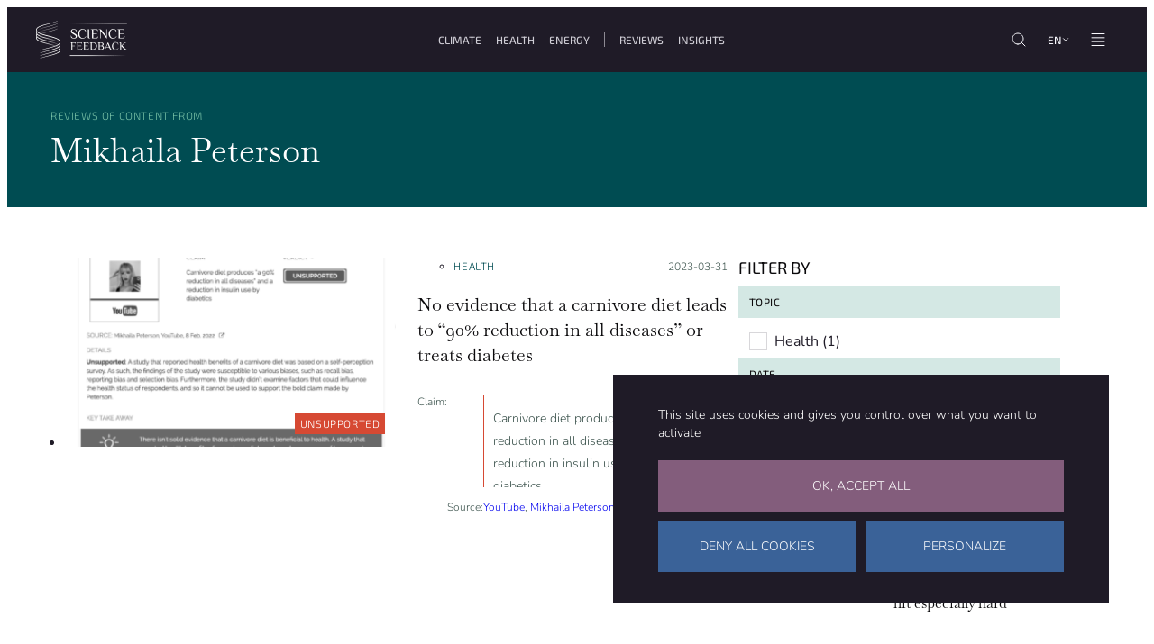

--- FILE ---
content_type: text/html; charset=UTF-8
request_url: https://science.feedback.org/reviewed-content-author/mikhaila-peterson/
body_size: 27506
content:
<!doctype html>
<html class="scroll-smooth scroll-padding-header" lang="en-GB">
<head><meta charset="UTF-8"><script>if(navigator.userAgent.match(/MSIE|Internet Explorer/i)||navigator.userAgent.match(/Trident\/7\..*?rv:11/i)){var href=document.location.href;if(!href.match(/[?&]nowprocket/)){if(href.indexOf("?")==-1){if(href.indexOf("#")==-1){document.location.href=href+"?nowprocket=1"}else{document.location.href=href.replace("#","?nowprocket=1#")}}else{if(href.indexOf("#")==-1){document.location.href=href+"&nowprocket=1"}else{document.location.href=href.replace("#","&nowprocket=1#")}}}}</script><script>(()=>{class RocketLazyLoadScripts{constructor(){this.v="2.0.4",this.userEvents=["keydown","keyup","mousedown","mouseup","mousemove","mouseover","mouseout","touchmove","touchstart","touchend","touchcancel","wheel","click","dblclick","input"],this.attributeEvents=["onblur","onclick","oncontextmenu","ondblclick","onfocus","onmousedown","onmouseenter","onmouseleave","onmousemove","onmouseout","onmouseover","onmouseup","onmousewheel","onscroll","onsubmit"]}async t(){this.i(),this.o(),/iP(ad|hone)/.test(navigator.userAgent)&&this.h(),this.u(),this.l(this),this.m(),this.k(this),this.p(this),this._(),await Promise.all([this.R(),this.L()]),this.lastBreath=Date.now(),this.S(this),this.P(),this.D(),this.O(),this.M(),await this.C(this.delayedScripts.normal),await this.C(this.delayedScripts.defer),await this.C(this.delayedScripts.async),await this.T(),await this.F(),await this.j(),await this.A(),window.dispatchEvent(new Event("rocket-allScriptsLoaded")),this.everythingLoaded=!0,this.lastTouchEnd&&await new Promise(t=>setTimeout(t,500-Date.now()+this.lastTouchEnd)),this.I(),this.H(),this.U(),this.W()}i(){this.CSPIssue=sessionStorage.getItem("rocketCSPIssue"),document.addEventListener("securitypolicyviolation",t=>{this.CSPIssue||"script-src-elem"!==t.violatedDirective||"data"!==t.blockedURI||(this.CSPIssue=!0,sessionStorage.setItem("rocketCSPIssue",!0))},{isRocket:!0})}o(){window.addEventListener("pageshow",t=>{this.persisted=t.persisted,this.realWindowLoadedFired=!0},{isRocket:!0}),window.addEventListener("pagehide",()=>{this.onFirstUserAction=null},{isRocket:!0})}h(){let t;function e(e){t=e}window.addEventListener("touchstart",e,{isRocket:!0}),window.addEventListener("touchend",function i(o){o.changedTouches[0]&&t.changedTouches[0]&&Math.abs(o.changedTouches[0].pageX-t.changedTouches[0].pageX)<10&&Math.abs(o.changedTouches[0].pageY-t.changedTouches[0].pageY)<10&&o.timeStamp-t.timeStamp<200&&(window.removeEventListener("touchstart",e,{isRocket:!0}),window.removeEventListener("touchend",i,{isRocket:!0}),"INPUT"===o.target.tagName&&"text"===o.target.type||(o.target.dispatchEvent(new TouchEvent("touchend",{target:o.target,bubbles:!0})),o.target.dispatchEvent(new MouseEvent("mouseover",{target:o.target,bubbles:!0})),o.target.dispatchEvent(new PointerEvent("click",{target:o.target,bubbles:!0,cancelable:!0,detail:1,clientX:o.changedTouches[0].clientX,clientY:o.changedTouches[0].clientY})),event.preventDefault()))},{isRocket:!0})}q(t){this.userActionTriggered||("mousemove"!==t.type||this.firstMousemoveIgnored?"keyup"===t.type||"mouseover"===t.type||"mouseout"===t.type||(this.userActionTriggered=!0,this.onFirstUserAction&&this.onFirstUserAction()):this.firstMousemoveIgnored=!0),"click"===t.type&&t.preventDefault(),t.stopPropagation(),t.stopImmediatePropagation(),"touchstart"===this.lastEvent&&"touchend"===t.type&&(this.lastTouchEnd=Date.now()),"click"===t.type&&(this.lastTouchEnd=0),this.lastEvent=t.type,t.composedPath&&t.composedPath()[0].getRootNode()instanceof ShadowRoot&&(t.rocketTarget=t.composedPath()[0]),this.savedUserEvents.push(t)}u(){this.savedUserEvents=[],this.userEventHandler=this.q.bind(this),this.userEvents.forEach(t=>window.addEventListener(t,this.userEventHandler,{passive:!1,isRocket:!0})),document.addEventListener("visibilitychange",this.userEventHandler,{isRocket:!0})}U(){this.userEvents.forEach(t=>window.removeEventListener(t,this.userEventHandler,{passive:!1,isRocket:!0})),document.removeEventListener("visibilitychange",this.userEventHandler,{isRocket:!0}),this.savedUserEvents.forEach(t=>{(t.rocketTarget||t.target).dispatchEvent(new window[t.constructor.name](t.type,t))})}m(){const t="return false",e=Array.from(this.attributeEvents,t=>"data-rocket-"+t),i="["+this.attributeEvents.join("],[")+"]",o="[data-rocket-"+this.attributeEvents.join("],[data-rocket-")+"]",s=(e,i,o)=>{o&&o!==t&&(e.setAttribute("data-rocket-"+i,o),e["rocket"+i]=new Function("event",o),e.setAttribute(i,t))};new MutationObserver(t=>{for(const n of t)"attributes"===n.type&&(n.attributeName.startsWith("data-rocket-")||this.everythingLoaded?n.attributeName.startsWith("data-rocket-")&&this.everythingLoaded&&this.N(n.target,n.attributeName.substring(12)):s(n.target,n.attributeName,n.target.getAttribute(n.attributeName))),"childList"===n.type&&n.addedNodes.forEach(t=>{if(t.nodeType===Node.ELEMENT_NODE)if(this.everythingLoaded)for(const i of[t,...t.querySelectorAll(o)])for(const t of i.getAttributeNames())e.includes(t)&&this.N(i,t.substring(12));else for(const e of[t,...t.querySelectorAll(i)])for(const t of e.getAttributeNames())this.attributeEvents.includes(t)&&s(e,t,e.getAttribute(t))})}).observe(document,{subtree:!0,childList:!0,attributeFilter:[...this.attributeEvents,...e]})}I(){this.attributeEvents.forEach(t=>{document.querySelectorAll("[data-rocket-"+t+"]").forEach(e=>{this.N(e,t)})})}N(t,e){const i=t.getAttribute("data-rocket-"+e);i&&(t.setAttribute(e,i),t.removeAttribute("data-rocket-"+e))}k(t){Object.defineProperty(HTMLElement.prototype,"onclick",{get(){return this.rocketonclick||null},set(e){this.rocketonclick=e,this.setAttribute(t.everythingLoaded?"onclick":"data-rocket-onclick","this.rocketonclick(event)")}})}S(t){function e(e,i){let o=e[i];e[i]=null,Object.defineProperty(e,i,{get:()=>o,set(s){t.everythingLoaded?o=s:e["rocket"+i]=o=s}})}e(document,"onreadystatechange"),e(window,"onload"),e(window,"onpageshow");try{Object.defineProperty(document,"readyState",{get:()=>t.rocketReadyState,set(e){t.rocketReadyState=e},configurable:!0}),document.readyState="loading"}catch(t){console.log("WPRocket DJE readyState conflict, bypassing")}}l(t){this.originalAddEventListener=EventTarget.prototype.addEventListener,this.originalRemoveEventListener=EventTarget.prototype.removeEventListener,this.savedEventListeners=[],EventTarget.prototype.addEventListener=function(e,i,o){o&&o.isRocket||!t.B(e,this)&&!t.userEvents.includes(e)||t.B(e,this)&&!t.userActionTriggered||e.startsWith("rocket-")||t.everythingLoaded?t.originalAddEventListener.call(this,e,i,o):(t.savedEventListeners.push({target:this,remove:!1,type:e,func:i,options:o}),"mouseenter"!==e&&"mouseleave"!==e||t.originalAddEventListener.call(this,e,t.savedUserEvents.push,o))},EventTarget.prototype.removeEventListener=function(e,i,o){o&&o.isRocket||!t.B(e,this)&&!t.userEvents.includes(e)||t.B(e,this)&&!t.userActionTriggered||e.startsWith("rocket-")||t.everythingLoaded?t.originalRemoveEventListener.call(this,e,i,o):t.savedEventListeners.push({target:this,remove:!0,type:e,func:i,options:o})}}J(t,e){this.savedEventListeners=this.savedEventListeners.filter(i=>{let o=i.type,s=i.target||window;return e!==o||t!==s||(this.B(o,s)&&(i.type="rocket-"+o),this.$(i),!1)})}H(){EventTarget.prototype.addEventListener=this.originalAddEventListener,EventTarget.prototype.removeEventListener=this.originalRemoveEventListener,this.savedEventListeners.forEach(t=>this.$(t))}$(t){t.remove?this.originalRemoveEventListener.call(t.target,t.type,t.func,t.options):this.originalAddEventListener.call(t.target,t.type,t.func,t.options)}p(t){let e;function i(e){return t.everythingLoaded?e:e.split(" ").map(t=>"load"===t||t.startsWith("load.")?"rocket-jquery-load":t).join(" ")}function o(o){function s(e){const s=o.fn[e];o.fn[e]=o.fn.init.prototype[e]=function(){return this[0]===window&&t.userActionTriggered&&("string"==typeof arguments[0]||arguments[0]instanceof String?arguments[0]=i(arguments[0]):"object"==typeof arguments[0]&&Object.keys(arguments[0]).forEach(t=>{const e=arguments[0][t];delete arguments[0][t],arguments[0][i(t)]=e})),s.apply(this,arguments),this}}if(o&&o.fn&&!t.allJQueries.includes(o)){const e={DOMContentLoaded:[],"rocket-DOMContentLoaded":[]};for(const t in e)document.addEventListener(t,()=>{e[t].forEach(t=>t())},{isRocket:!0});o.fn.ready=o.fn.init.prototype.ready=function(i){function s(){parseInt(o.fn.jquery)>2?setTimeout(()=>i.bind(document)(o)):i.bind(document)(o)}return"function"==typeof i&&(t.realDomReadyFired?!t.userActionTriggered||t.fauxDomReadyFired?s():e["rocket-DOMContentLoaded"].push(s):e.DOMContentLoaded.push(s)),o([])},s("on"),s("one"),s("off"),t.allJQueries.push(o)}e=o}t.allJQueries=[],o(window.jQuery),Object.defineProperty(window,"jQuery",{get:()=>e,set(t){o(t)}})}P(){const t=new Map;document.write=document.writeln=function(e){const i=document.currentScript,o=document.createRange(),s=i.parentElement;let n=t.get(i);void 0===n&&(n=i.nextSibling,t.set(i,n));const c=document.createDocumentFragment();o.setStart(c,0),c.appendChild(o.createContextualFragment(e)),s.insertBefore(c,n)}}async R(){return new Promise(t=>{this.userActionTriggered?t():this.onFirstUserAction=t})}async L(){return new Promise(t=>{document.addEventListener("DOMContentLoaded",()=>{this.realDomReadyFired=!0,t()},{isRocket:!0})})}async j(){return this.realWindowLoadedFired?Promise.resolve():new Promise(t=>{window.addEventListener("load",t,{isRocket:!0})})}M(){this.pendingScripts=[];this.scriptsMutationObserver=new MutationObserver(t=>{for(const e of t)e.addedNodes.forEach(t=>{"SCRIPT"!==t.tagName||t.noModule||t.isWPRocket||this.pendingScripts.push({script:t,promise:new Promise(e=>{const i=()=>{const i=this.pendingScripts.findIndex(e=>e.script===t);i>=0&&this.pendingScripts.splice(i,1),e()};t.addEventListener("load",i,{isRocket:!0}),t.addEventListener("error",i,{isRocket:!0}),setTimeout(i,1e3)})})})}),this.scriptsMutationObserver.observe(document,{childList:!0,subtree:!0})}async F(){await this.X(),this.pendingScripts.length?(await this.pendingScripts[0].promise,await this.F()):this.scriptsMutationObserver.disconnect()}D(){this.delayedScripts={normal:[],async:[],defer:[]},document.querySelectorAll("script[type$=rocketlazyloadscript]").forEach(t=>{t.hasAttribute("data-rocket-src")?t.hasAttribute("async")&&!1!==t.async?this.delayedScripts.async.push(t):t.hasAttribute("defer")&&!1!==t.defer||"module"===t.getAttribute("data-rocket-type")?this.delayedScripts.defer.push(t):this.delayedScripts.normal.push(t):this.delayedScripts.normal.push(t)})}async _(){await this.L();let t=[];document.querySelectorAll("script[type$=rocketlazyloadscript][data-rocket-src]").forEach(e=>{let i=e.getAttribute("data-rocket-src");if(i&&!i.startsWith("data:")){i.startsWith("//")&&(i=location.protocol+i);try{const o=new URL(i).origin;o!==location.origin&&t.push({src:o,crossOrigin:e.crossOrigin||"module"===e.getAttribute("data-rocket-type")})}catch(t){}}}),t=[...new Map(t.map(t=>[JSON.stringify(t),t])).values()],this.Y(t,"preconnect")}async G(t){if(await this.K(),!0!==t.noModule||!("noModule"in HTMLScriptElement.prototype))return new Promise(e=>{let i;function o(){(i||t).setAttribute("data-rocket-status","executed"),e()}try{if(navigator.userAgent.includes("Firefox/")||""===navigator.vendor||this.CSPIssue)i=document.createElement("script"),[...t.attributes].forEach(t=>{let e=t.nodeName;"type"!==e&&("data-rocket-type"===e&&(e="type"),"data-rocket-src"===e&&(e="src"),i.setAttribute(e,t.nodeValue))}),t.text&&(i.text=t.text),t.nonce&&(i.nonce=t.nonce),i.hasAttribute("src")?(i.addEventListener("load",o,{isRocket:!0}),i.addEventListener("error",()=>{i.setAttribute("data-rocket-status","failed-network"),e()},{isRocket:!0}),setTimeout(()=>{i.isConnected||e()},1)):(i.text=t.text,o()),i.isWPRocket=!0,t.parentNode.replaceChild(i,t);else{const i=t.getAttribute("data-rocket-type"),s=t.getAttribute("data-rocket-src");i?(t.type=i,t.removeAttribute("data-rocket-type")):t.removeAttribute("type"),t.addEventListener("load",o,{isRocket:!0}),t.addEventListener("error",i=>{this.CSPIssue&&i.target.src.startsWith("data:")?(console.log("WPRocket: CSP fallback activated"),t.removeAttribute("src"),this.G(t).then(e)):(t.setAttribute("data-rocket-status","failed-network"),e())},{isRocket:!0}),s?(t.fetchPriority="high",t.removeAttribute("data-rocket-src"),t.src=s):t.src="data:text/javascript;base64,"+window.btoa(unescape(encodeURIComponent(t.text)))}}catch(i){t.setAttribute("data-rocket-status","failed-transform"),e()}});t.setAttribute("data-rocket-status","skipped")}async C(t){const e=t.shift();return e?(e.isConnected&&await this.G(e),this.C(t)):Promise.resolve()}O(){this.Y([...this.delayedScripts.normal,...this.delayedScripts.defer,...this.delayedScripts.async],"preload")}Y(t,e){this.trash=this.trash||[];let i=!0;var o=document.createDocumentFragment();t.forEach(t=>{const s=t.getAttribute&&t.getAttribute("data-rocket-src")||t.src;if(s&&!s.startsWith("data:")){const n=document.createElement("link");n.href=s,n.rel=e,"preconnect"!==e&&(n.as="script",n.fetchPriority=i?"high":"low"),t.getAttribute&&"module"===t.getAttribute("data-rocket-type")&&(n.crossOrigin=!0),t.crossOrigin&&(n.crossOrigin=t.crossOrigin),t.integrity&&(n.integrity=t.integrity),t.nonce&&(n.nonce=t.nonce),o.appendChild(n),this.trash.push(n),i=!1}}),document.head.appendChild(o)}W(){this.trash.forEach(t=>t.remove())}async T(){try{document.readyState="interactive"}catch(t){}this.fauxDomReadyFired=!0;try{await this.K(),this.J(document,"readystatechange"),document.dispatchEvent(new Event("rocket-readystatechange")),await this.K(),document.rocketonreadystatechange&&document.rocketonreadystatechange(),await this.K(),this.J(document,"DOMContentLoaded"),document.dispatchEvent(new Event("rocket-DOMContentLoaded")),await this.K(),this.J(window,"DOMContentLoaded"),window.dispatchEvent(new Event("rocket-DOMContentLoaded"))}catch(t){console.error(t)}}async A(){try{document.readyState="complete"}catch(t){}try{await this.K(),this.J(document,"readystatechange"),document.dispatchEvent(new Event("rocket-readystatechange")),await this.K(),document.rocketonreadystatechange&&document.rocketonreadystatechange(),await this.K(),this.J(window,"load"),window.dispatchEvent(new Event("rocket-load")),await this.K(),window.rocketonload&&window.rocketonload(),await this.K(),this.allJQueries.forEach(t=>t(window).trigger("rocket-jquery-load")),await this.K(),this.J(window,"pageshow");const t=new Event("rocket-pageshow");t.persisted=this.persisted,window.dispatchEvent(t),await this.K(),window.rocketonpageshow&&window.rocketonpageshow({persisted:this.persisted})}catch(t){console.error(t)}}async K(){Date.now()-this.lastBreath>45&&(await this.X(),this.lastBreath=Date.now())}async X(){return document.hidden?new Promise(t=>setTimeout(t)):new Promise(t=>requestAnimationFrame(t))}B(t,e){return e===document&&"readystatechange"===t||(e===document&&"DOMContentLoaded"===t||(e===window&&"DOMContentLoaded"===t||(e===window&&"load"===t||e===window&&"pageshow"===t)))}static run(){(new RocketLazyLoadScripts).t()}}RocketLazyLoadScripts.run()})();</script>
	
	<meta name="viewport" content="width=device-width, initial-scale=1">
	<link rel="profile" href="//gmpg.org/xfn/11">

	<title>Mikhaila Peterson - Science Feedback</title>
	<style>img:is([sizes="auto" i], [sizes^="auto," i]) { contain-intrinsic-size: 3000px 1500px }</style>
	<meta name="robots" content="index, follow, max-snippet:-1, max-image-preview:large, max-video-preview:-1">
<link rel="canonical" href="https://science.feedback.org/reviewed-content-author/mikhaila-peterson/">
<meta property="og:url" content="https://science.feedback.org/reviewed-content-author/mikhaila-peterson/">
<meta property="og:site_name" content="Science Feedback">
<meta property="og:locale" content="en_GB">
<meta property="og:type" content="object">
<meta property="og:title" content="Mikhaila Peterson - Science Feedback">
<meta property="fb:pages" content="">
<meta property="fb:admins" content="">
<meta property="fb:app_id" content="">
<meta name="twitter:card" content="summary">
<meta name="twitter:site" content="">
<meta name="twitter:creator" content="">
<meta name="twitter:title" content="Mikhaila Peterson - Science Feedback">

<link rel="alternate" type="application/rss+xml" title="Science Feedback &raquo; Feed" href="//science.feedback.org/feed/" />
<style id='fractal-reset-inline-css'>
*,
*::after,
*::before {
  box-sizing: inherit;
}

* {
  font: inherit;
}

:where(html),
:where(body),
:where(div),
:where(span),
:where(applet),
:where(object),
:where(iframe),
:where(h1),
:where(h2),
:where(h3),
:where(h4),
:where(h5),
:where(h6),
:where(p),
:where(blockquote),
:where(pre),
:where(a),
:where(abbr),
:where(acronym),
:where(address),
:where(big),
:where(cite),
:where(code),
:where(del),
:where(dfn),
:where(em),
:where(img),
:where(ins),
:where(kbd),
:where(q),
:where(s),
:where(samp),
:where(small),
:where(strike),
:where(strong),
:where(sub),
:where(sup),
:where(tt),
:where(var),
:where(b),
:where(u),
:where(i),
:where(center),
:where(dl),
:where(dt),
:where(dd),
:where(ol),
:where(ul),
:where(li),
:where(fieldset),
:where(form),
:where(label),
:where(legend),
:where(table),
:where(caption),
:where(tbody),
:where(tfoot),
:where(thead),
:where(tr),
:where(th),
:where(td),
:where(article),
:where(aside),
:where(canvas),
:where(details),
:where(embed),
:where(figure),
:where(figcaption),
:where(footer),
:where(header),
:where(hgroup),
:where(menu),
:where(nav),
:where(output),
:where(ruby),
:where(section),
:where(summary),
:where(time),
:where(mark),
:where(audio),
:where(video),
:where(hr) {
  margin: 0;
  padding: 0;
  border: 0;
}

html {
  box-sizing: border-box;
}

body {
  background-color: var(--wp--custom--color--bg, white);
}

article,
aside,
details,
figcaption,
figure,
footer,
header,
hgroup,
menu,
nav,
section,
main,
form legend {
  display: block;
}

:where(ol),
:where(ul),
:where(menu) {
  margin: 0;
  padding: 0;
  list-style: none;
}

blockquote,
q {
  quotes: none;
}

button,
input,
textarea,
select {
  margin: 0;
}

.btn,
.form-control,
.link,
.reset {
  background-color: transparent;
  padding: 0;
  border: 0;
  border-radius: 0;
  color: inherit;
  line-height: inherit;
  -webkit-appearance: none;
     -moz-appearance: none;
          appearance: none;
}

textarea {
  resize: vertical;
  overflow: auto;
  vertical-align: top;
}

table {
  border-collapse: collapse;
  border-spacing: 0;
}

img,
video,
svg {
  max-width: 100%;
  height: auto;
}
</style>
<style id='wp-emoji-styles-inline-css'>

	img.wp-smiley, img.emoji {
		display: inline !important;
		border: none !important;
		box-shadow: none !important;
		height: 1em !important;
		width: 1em !important;
		margin: 0 0.07em !important;
		vertical-align: -0.1em !important;
		background: none !important;
		padding: 0 !important;
	}
</style>
<link rel='stylesheet' id='wp-block-library-css' href='//science.feedback.org/wp-includes/css/dist/block-library/common.min.css?ver=deb43f' media='all' />
<style id='wpgb-head-inline-css'>
.wp-grid-builder:not(.wpgb-template),.wpgb-facet{opacity:0.01}.wpgb-facet fieldset{margin:0;padding:0;border:none;outline:none;box-shadow:none}.wpgb-facet fieldset:last-child{margin-bottom:40px;}.wpgb-facet fieldset legend.wpgb-sr-only{height:1px;width:1px}
</style>
<link rel='stylesheet' id='fractal-style-css' href='//science.feedback.org/wp-content/themes/fractal/assets/css/style.min.css?ver=1.2.9' media='all' />
<style id='fractal-style-inline-css'>

			@font-face {
    			font-family: 'Nunito-fallback';
    			size-adjust: 101.43000000000005%;
    			ascent-override: 111%;
    			src: local('Arial');
			}
			@font-face{
				font-family: 'Nunito';
				font-weight: 300 700;
				font-style: normal;
				font-stretch: normal;
				font-display: swap;
				src: url('https://science.feedback.org/wp-content/themes/fractal/assets/fonts/Nunito-VariableFont_wght.woff2') format('woff2-variations');
			}
			@font-face{
				font-family: 'Nunito';
				font-weight: 300 700;
				font-style: italic;
				font-stretch: normal;
				font-display: swap;
				src: url('https://science.feedback.org/wp-content/themes/fractal/assets/fonts/Nunito-Italic-VariableFont_wght.woff2') format('woff2-variations');
			}
			@font-face {
    			font-family: 'Exo 2-fallback';
    			size-adjust: 102.11999999999995%;
    			ascent-override: 91%;
    			src: local('Arial');
			}
			@font-face{
				font-family: 'Exo 2';
				font-weight: 300 700;
				font-style: normal;
				font-stretch: normal;
				font-display: swap;
				src: url('https://science.feedback.org/wp-content/themes/fractal/assets/fonts/Exo2-VariableFont_wght.woff2') format('woff2-variations');
			}
			@font-face{
				font-family: 'Exo 2';
				font-weight: 300 700;
				font-style: italic;
				font-stretch: normal;
				font-display: swap;
				src: url('https://science.feedback.org/wp-content/themes/fractal/assets/fonts/Exo2-Italic-VariableFont_wght.woff2') format('woff2-variations');
			}
			

			.is-primary-accent-color {
				--wp--preset--color--accent: var(--wp--custom--color--primary);
				--wp--preset--color--accent-light: var(--wp--custom--color--primary-light);
				--wp--preset--color--accent-lighter: var(--wp--custom--color--primary-lighter);
				--wp--preset--color--accent-hsl: var(--wp--custom--color--primary-hsl);
				--wp--preset--color--accent-light-hsl: var(--wp--custom--color--primary-light-hsl);
				--wp--preset--color--accent-lighter-hsl: var(--wp--custom--color--primary-lighter-hsl);
				--wp--custom--color--accent: var(--wp--custom--color--primary);
			}
			.is-secondary-accent-color {
				--wp--preset--color--accent: var(--wp--custom--color--secondary);
				--wp--preset--color--accent-light: var(--wp--custom--color--secondary-light);
				--wp--preset--color--accent-lighter: var(--wp--custom--color--secondary-lighter);
				--wp--preset--color--accent-hsl: var(--wp--custom--color--secondary-hsl);
				--wp--preset--color--accent-light-hsl: var(--wp--custom--color--secondary-light-hsl);
				--wp--preset--color--accent-lighter-hsl: var(--wp--custom--color--secondary-lighter-hsl);
				--wp--custom--color--accent: var(--wp--custom--color--secondary);
			}
			.is-tertiary-accent-color {
				--wp--preset--color--accent: var(--wp--custom--color--tertiary);
				--wp--preset--color--accent-light: var(--wp--custom--color--tertiary-light);
				--wp--preset--color--accent-lighter: var(--wp--custom--color--tertiary-lighter);
				--wp--preset--color--accent-hsl: var(--wp--custom--color--tertiary-hsl);
				--wp--preset--color--accent-light-hsl: var(--wp--custom--color--tertiary-light-hsl);
				--wp--preset--color--accent-lighter-hsl: var(--wp--custom--color--tertiary-lighter-hsl);
				--wp--custom--color--accent: var(--wp--custom--color--tertiary);
			}
			.is-quaternary-accent-color {
				--wp--preset--color--accent: var(--wp--custom--color--quaternary);
				--wp--preset--color--accent-light: var(--wp--custom--color--quaternary-light);
				--wp--preset--color--accent-lighter: var(--wp--custom--color--quaternary-lighter);
				--wp--preset--color--accent-hsl: var(--wp--custom--color--quaternary-hsl);
				--wp--preset--color--accent-light-hsl: var(--wp--custom--color--quaternary-light-hsl);
				--wp--preset--color--accent-lighter-hsl: var(--wp--custom--color--quaternary-lighter-hsl);
				--wp--custom--color--accent: var(--wp--custom--color--quaternary);
			}
			.is-quinternary-accent-color {
				--wp--preset--color--accent: var(--wp--custom--color--quinternary);
				--wp--preset--color--accent-light: var(--wp--custom--color--quinternary-light);
				--wp--preset--color--accent-lighter: var(--wp--custom--color--quinternary-lighter);
				--wp--preset--color--accent-hsl: var(--wp--custom--color--quinternary-hsl);
				--wp--preset--color--accent-light-hsl: var(--wp--custom--color--quinternary-light-hsl);
				--wp--preset--color--accent-lighter-hsl: var(--wp--custom--color--quinternary-lighter-hsl);
				--wp--custom--color--accent: var(--wp--custom--color--quinternary);
			}
		
</style>
<link rel='stylesheet' id='wp_mailjet_form_builder_widget-widget-front-styles-css' href='//science.feedback.org/wp-content/plugins/mailjet-for-wordpress/src/widgetformbuilder/css/front-widget.css?ver=6.1.6' media='all' />
<style id='block-visibility-screen-size-styles-inline-css'>
/* Large screens (desktops, 992px and up) */
@media ( min-width: 992px ) {
	.block-visibility-hide-large-screen {
		display: none !important;
	}
}

/* Medium screens (tablets, between 768px and 992px) */
@media ( min-width: 768px ) and ( max-width: 991.98px ) {
	.block-visibility-hide-medium-screen {
		display: none !important;
	}
}

/* Small screens (mobile devices, less than 768px) */
@media ( max-width: 767.98px ) {
	.block-visibility-hide-small-screen {
		display: none !important;
	}
}
</style>
<style id='rocket-lazyload-inline-css'>
.rll-youtube-player{position:relative;padding-bottom:56.23%;height:0;overflow:hidden;max-width:100%;}.rll-youtube-player:focus-within{outline: 2px solid currentColor;outline-offset: 5px;}.rll-youtube-player iframe{position:absolute;top:0;left:0;width:100%;height:100%;z-index:100;background:0 0}.rll-youtube-player img{bottom:0;display:block;left:0;margin:auto;max-width:100%;width:100%;position:absolute;right:0;top:0;border:none;height:auto;-webkit-transition:.4s all;-moz-transition:.4s all;transition:.4s all}.rll-youtube-player img:hover{-webkit-filter:brightness(75%)}.rll-youtube-player .play{height:100%;width:100%;left:0;top:0;position:absolute;background:var(--wpr-bg-2309f4c3-96a9-4cc6-b5f5-9a204a546e79) no-repeat center;background-color: transparent !important;cursor:pointer;border:none;}.wp-embed-responsive .wp-has-aspect-ratio .rll-youtube-player{position:absolute;padding-bottom:0;width:100%;height:100%;top:0;bottom:0;left:0;right:0}
</style>
			<script>document.getElementsByTagName("html")[0].classList.add("bsab4s-js");</script>
					<script>document.getElementsByTagName("html")[0].className += " js";</script>
			<script src="//science.feedback.org/wp-content/themes/fractal/assets/tarteaucitron/tarteaucitron.js?ver=1.20.2" id="tac-script-js"></script>
<script src="//science.feedback.org/wp-includes/js/jquery/jquery.min.js?ver=3.7.1" id="jquery-core-js" data-rocket-defer defer></script>
<script src="//science.feedback.org/wp-includes/js/jquery/jquery-migrate.min.js?ver=3.4.1" id="jquery-migrate-js" data-rocket-defer defer></script>
<link rel="https://api.w.org/" href="//science.feedback.org/wp-json/" /><link rel="alternate" title="JSON" type="application/json" href="//science.feedback.org/wp-json/wp/v2/sf_author/4201" /><style>
	.1-cols-per-row {
		background: #F00;	
	}

</style>

<!-- Google Tag Manager -->
<script type="rocketlazyloadscript">(function(w,d,s,l,i){w[l]=w[l]||[];w[l].push({'gtm.start':
new Date().getTime(),event:'gtm.js'});var f=d.getElementsByTagName(s)[0],
j=d.createElement(s),dl=l!='dataLayer'?'&l='+l:'';j.async=true;j.src=
'https://www.googletagmanager.com/gtm.js?id='+i+dl;f.parentNode.insertBefore(j,f);
})(window,document,'script','dataLayer','GTM-WGSRKN49');</script>
<!-- End Google Tag Manager -->

<!-- Flourish -->
<script data-minify="1" src="//science.feedback.org/wp-content/cache/min/1/resources/embed.js?ver=1764776464" data-rocket-defer defer></script>
<!-- End Flourish --><noscript><style>.wp-grid-builder .wpgb-card.wpgb-card-hidden .wpgb-card-wrapper{opacity:1!important;visibility:visible!important;transform:none!important}.wpgb-facet {opacity:1!important;pointer-events:auto!important}.wpgb-facet *:not(.wpgb-pagination-facet){display:none}</style></noscript><link rel="apple-touch-icon" sizes="180x180" href="/wp-content/uploads/fbrfg/apple-touch-icon.png">
<link rel="icon" type="image/png" sizes="32x32" href="/wp-content/uploads/fbrfg/favicon-32x32.png">
<link rel="icon" type="image/png" sizes="16x16" href="/wp-content/uploads/fbrfg/favicon-16x16.png">
<link rel="manifest" href="/wp-content/uploads/fbrfg/site.webmanifest">
<link rel="mask-icon" href="/wp-content/uploads/fbrfg/safari-pinned-tab.svg" color="#1f1b27">
<link rel="shortcut icon" href="/wp-content/uploads/fbrfg/favicon.ico">
<meta name="msapplication-TileColor" content="#ffffff">
<meta name="msapplication-config" content="/wp-content/uploads/fbrfg/browserconfig.xml">
<meta name="theme-color" content="#ffffff">        <script id="tac-configuration" type="text/javascript">
            var currentLanguage = document.documentElement.lang,
                tarteaucitronForceLanguage = currentLanguage.substring(0, 2);
            if (tarteaucitronForceLanguage == "fr") {
                var tarteaucitronCustomText = {
                    "acceptAll": "J'accepte",
                    "denyAll": "Je refuse",
                    "allowAll": "J'accepte",
                    "personalize": "Personnaliser",
                    "alertBigPrivacy": "Ce site utilise des cookies pour personnaliser et améliorer votre confort d'utilisation.<br/>Pour en savoir plus, consultez notre <a href=\"https://science.feedback.org/privacy-policy/\" class=\"tarteaucitron__confidentiality-link\">politique de confidentialité</a>.",
                    "title": "Personnaliser les paramètres de vos cookies",
                };
            }
            if (tarteaucitronForceLanguage == "en") {
                var tarteaucitronCustomText = {
                    "mandatoryText": "For users who log in, this site uses cookies necessary for its proper functioning which cannot be deactivated."
                };
            }
            var TacConfig = {};
            TacConfig.privacyUrl = 'https://science.feedback.org/privacy-policy/';
            TacConfig.services = {};

            // YOUTUBE
            TacConfig.services.youtube = true;

            // GOOGLE TAG MANAGER
            TacConfig.services.googleTagManager = 'GTM-WGSRKN49';

            // GOOGLE ANALYTICS
            TacConfig.services.googleAnalytics = 'G-CLVV7N0L6C';

            // MATOMO
            TacConfig.services.matomoID = '1';
            TacConfig.services.matomoHost = '//stats.feedback.org/';
        </script>
	<!-- MailerLite Universal -->
	<script type="rocketlazyloadscript">
		(function(w,d,e,u,f,l,n){w[f]=w[f]||function(){(w[f].q=w[f].q||[])
		.push(arguments);},l=d.createElement(e),l.async=1,l.src=u,
		n=d.getElementsByTagName(e)[0],n.parentNode.insertBefore(l,n);})
		(window,document,'script','https://assets.mailerlite.com/js/universal.js','ml');
		ml('account', '1060151');
	</script>
	<!-- End MailerLite Universal -->
	<style class='wp-fonts-local'>
@font-face{font-family:Baskervville;font-style:normal;font-weight:400;font-display:fallback;size-adjust:109%;ascent-override:95%;}
@font-face{font-family:Baskervville;font-style:normal;font-weight:400;font-display:swap;src:url('https://science.feedback.org/wp-content/themes/fractal/assets/fonts/Baskervville-Regular.woff2') format('woff2');font-stretch:normal;}
@font-face{font-family:Baskervville;font-style:italic;font-weight:400;font-display:swap;src:url('https://science.feedback.org/wp-content/themes/fractal/assets/fonts/Baskervville-Italic.woff2') format('woff2');font-stretch:normal;}
</style>
		<style id="wp-custom-css">
			section .wp-block-sciencefeedback-core-member {
	margin-top: 2rem;
}

.col-1-cols-per-row {
	--fractal--grid-columns: 1;
}

.wp-block-sciencefeedback-core-member-publication-links .wp-block-sciencefeedback-core-member-publication-links__item a {
	width: 300px;
  display: inline-block;
  white-space: nowrap;
  overflow: hidden;
  text-overflow: ellipsis;
}

.single .reviewed-content__quote {
	display: block;
}

.site-footer {
    content-visibility: auto;
    contain-intrinsic-height: 545px;
}

@media(min-width: 768px) {
    .site-footer {
        contain-intrinsic-height: 280px;
    }
}		</style>
		<noscript><style id="rocket-lazyload-nojs-css">.rll-youtube-player, [data-lazy-src]{display:none !important;}</style></noscript><style id="wpr-lazyload-bg-container"></style><style id="wpr-lazyload-bg-exclusion"></style>
<noscript>
<style id="wpr-lazyload-bg-nostyle">.rll-youtube-player .play{--wpr-bg-2309f4c3-96a9-4cc6-b5f5-9a204a546e79: url('https://science.feedback.org/wp-content/plugins/wp-rocket/assets/img/youtube.png');}</style>
</noscript>
<script type="application/javascript">const rocket_pairs = [{"selector":".rll-youtube-player .play","style":".rll-youtube-player .play{--wpr-bg-2309f4c3-96a9-4cc6-b5f5-9a204a546e79: url('https:\/\/science.feedback.org\/wp-content\/plugins\/wp-rocket\/assets\/img\/youtube.png');}","hash":"2309f4c3-96a9-4cc6-b5f5-9a204a546e79","url":"https:\/\/science.feedback.org\/wp-content\/plugins\/wp-rocket\/assets\/img\/youtube.png"}]; const rocket_excluded_pairs = [];</script><meta name="generator" content="WP Rocket 3.20.0.3" data-wpr-features="wpr_lazyload_css_bg_img wpr_delay_js wpr_defer_js wpr_minify_js wpr_lazyload_images wpr_lazyload_iframes wpr_host_fonts_locally wpr_desktop" /></head>

<body data-rsssl=1 class="archive tax-sf_author term-mikhaila-peterson term-4201 wp-custom-logo wp-embed-responsive wp-theme-fractal sciencefeedback-core sciencefeedback-core-page theme-fractal is-secondary-accent-color">

<!-- Google Tag Manager (noscript) -->
<noscript><iframe src="https://www.googletagmanager.com/ns.html?id=GTM-WGSRKN49"
height="0" width="0" style="display:none;visibility:hidden"></iframe></noscript>
<!-- End Google Tag Manager (noscript) -->		<a class="skip-link" href="#site-content">Skip to content</a>
	
        <!-- Matomo Image Tracker -->
        <img loading="lazy" referrerpolicy="no-referrer-when-downgrade" src="//stats.feedback.org/matomo.php?idsite=1&amp;rec=1" style="border:0; position: absolute; clip: rect(1px,1px,1px,1px); -webkit-clip-path: inset(50%); clip-path: inset(50%); width: 1px; height: 1px; overflow: hidden; padding: 0; border: 0; white-space: nowrap;" alt="" />
        <!-- End Matomo -->
    
<div class="wp-site-blocks">

	
	<header class="margin-block-start-0 site-header js-site-header" data-animation="on" data-animation-offset="200" role="banner" data-theme="dark">

		<div class="site-header__wrapper">

			<div class="site-header__container">

						<div class="site-header__logo site-header__logo--image">
							<a href="https://science.feedback.org/" class="site-header__logo-link" rel="home"><img loading="lazy" fetchpriority="high" width="202" height="84" src="//science.feedback.org/wp-content/uploads/2022/11/Science_Feedback_Logo.png" class="site-header__logo-img" alt="Science Feedback" decoding="async" /></a>					</div>
	
				<nav class="site-header__nav" id="site-header-navigation" role="navigation" aria-label="Topics navigation">
					<ul id="menu-nav-list-topics-en" class="site-header__nav-list site-header__nav-list--main"><li  id="site-header-item-417" class="site-header__nav-item site-header__nav-item--type-post_type site-header__nav-item--object-page site-header__nav-item--417 site-header__nav-item site-header__nav-item--main js-site-header__nav-item"><a class="site-header__nav-link" href="https://science.feedback.org/climate-feedback/"><span>Climate</span></a></li>
<li  id="site-header-item-416" class="site-header__nav-item site-header__nav-item--type-post_type site-header__nav-item--object-page site-header__nav-item--416 site-header__nav-item site-header__nav-item--main js-site-header__nav-item"><a class="site-header__nav-link" href="https://science.feedback.org/health-feedback/"><span>Health</span></a></li>
<li  id="site-header-item-73228" class="site-header__nav-item site-header__nav-item--type-post_type site-header__nav-item--object-page site-header__nav-item--73228 site-header__nav-item site-header__nav-item--main js-site-header__nav-item"><a class="site-header__nav-link" href="https://science.feedback.org/energy-feedback/"><span>Energy</span></a></li>
<li class="site-header__nav-item site-header__nav-item--main site-header__nav-item--divider" role="separator"></li>
<li  id="site-header-item-31312" class="site-header__nav-item site-header__nav-item--type-post_type site-header__nav-item--object-page site-header__nav-item--31312 site-header__nav-item site-header__nav-item--main js-site-header__nav-item"><a class="site-header__nav-link" href="https://science.feedback.org/reviews/"><span>Reviews</span></a></li>
<li  id="site-header-item-31315" class="site-header__nav-item site-header__nav-item--type-taxonomy site-header__nav-item--object-sf_cat site-header__nav-item--31315 site-header__nav-item site-header__nav-item--main js-site-header__nav-item"><a class="site-header__nav-link" href="https://science.feedback.org/category/insights/"><span>Insights</span></a></li>
</ul>				</nav>

				<nav class="site-header__mega-nav js-site-header__mega-nav" id="site-header-mega-navigation" role="navigation" aria-label="Main site navigation">
					<div class="site-header__mega-nav-inner">
						<ul id="menu-mega-nav-list-main-en" class="site-header__mega-nav-list site-header__mega-nav-list--main flex-grow"><li  id="site-header-item-268" class="site-header__mega-nav-item site-header__mega-nav-item--type-post_type site-header__mega-nav-item--object-page site-header__mega-nav-item--268 site-header__mega-nav-item site-header__mega-nav-item--main js-site-header__mega-nav-item"><a class="site-header__mega-nav-link" href="https://science.feedback.org/climate-feedback/"><span>Climate</span></a></li>
<li  id="site-header-item-267" class="site-header__mega-nav-item site-header__mega-nav-item--type-post_type site-header__mega-nav-item--object-page site-header__mega-nav-item--267 site-header__mega-nav-item site-header__mega-nav-item--main js-site-header__mega-nav-item"><a class="site-header__mega-nav-link" href="https://science.feedback.org/health-feedback/"><span>Health</span></a></li>
<li  id="site-header-item-70578" class="site-header__mega-nav-item site-header__mega-nav-item--type-post_type site-header__mega-nav-item--object-page site-header__mega-nav-item--70578 site-header__mega-nav-item site-header__mega-nav-item--main js-site-header__mega-nav-item"><a class="site-header__mega-nav-link" href="https://science.feedback.org/energy-feedback/"><span>Energy</span></a></li>
<li class="site-header__mega-nav-item site-header__mega-nav-item--main site-header__mega-nav-item--divider" role="separator"></li>
<li  id="site-header-item-490" class="site-header__mega-nav-item site-header__mega-nav-item--type-post_type site-header__mega-nav-item--object-page site-header__mega-nav-item--490 site-header__mega-nav-item site-header__mega-nav-item--main js-site-header__mega-nav-item"><a class="site-header__mega-nav-link" href="https://science.feedback.org/reviews/"><span>Reviews</span></a></li>
<li  id="site-header-item-892" class="site-header__mega-nav-item site-header__mega-nav-item--type-taxonomy site-header__mega-nav-item--object-sf_cat site-header__mega-nav-item--892 site-header__mega-nav-item site-header__mega-nav-item--main js-site-header__mega-nav-item"><a class="site-header__mega-nav-link" href="https://science.feedback.org/category/insights/"><span>Insights</span></a></li>
<li class="site-header__mega-nav-item site-header__mega-nav-item--main site-header__mega-nav-item--divider" role="separator"></li>
<li  id="site-header-item-489" class="site-header__mega-nav-item site-header__mega-nav-item--type-post_type site-header__mega-nav-item--object-page site-header__mega-nav-item--489 site-header__mega-nav-item site-header__mega-nav-item--main js-site-header__mega-nav-item"><a class="site-header__mega-nav-link" href="https://science.feedback.org/about/"><span>About</span></a></li>
<li class="site-header__mega-nav-item site-header__mega-nav-item--main site-header__mega-nav-item--divider" role="separator"></li>
<li  id="site-header-item-40016" class="site-header__mega-nav-item site-header__mega-nav-item--type-post_type site-header__mega-nav-item--object-page site-header__mega-nav-item--40016 site-header__mega-nav-item site-header__mega-nav-item--main js-site-header__mega-nav-item"><a class="site-header__mega-nav-link" href="https://science.feedback.org/process/"><span>Method</span></a></li>
<li class="site-header__mega-nav-item site-header__mega-nav-item--main site-header__mega-nav-item--divider" role="separator"></li>
<li  id="site-header-item-488" class="site-header__mega-nav-item site-header__mega-nav-item--type-post_type site-header__mega-nav-item--object-page site-header__mega-nav-item--488 site-header__mega-nav-item site-header__mega-nav-item--main js-site-header__mega-nav-item"><a class="site-header__mega-nav-link" href="https://science.feedback.org/contact-us/"><span>Contact us</span></a></li>
</ul>						<div class="site-header__mega-nav-aside">
							<div class="wp-block-bsaweb-blocks-grid bsab4s-grid bsab4s-gap-md wp-block-bsaweb-blocks-grid">
<div class="wp-block-bsaweb-blocks-grid-item bsab4s-col@md bsab4s-no-stacking is-layout-flow wp-block-grid-item-is-layout-flow bsab4s-col@sm">

<p class="has-text-align-center has-contrast-higher-color has-text-color has-link-color has-exo-2-font-family has-heading-4-font-size wp-elements-5541270dcf4da64eda3597f1e5c61189" style="font-style:normal;font-weight:400;text-transform:uppercase"><a href="https://science.feedback.org/for-scientists/" data-type="page" data-id="393">Apply to become a reviewer</a></p>

</div>

<div class="wp-block-bsaweb-blocks-grid-item bsab4s-col@md bsab4s-no-stacking is-layout-flow wp-block-grid-item-is-layout-flow bsab4s-col@sm">

<div class="wp-block-group is-content-justification-center is-nowrap is-layout-flex wp-container-core-group-is-layout-23441af8 wp-block-group-is-layout-flex">
<p class="has-contrast-higher-color has-text-color has-link-color has-exo-2-font-family has-heading-4-font-size wp-elements-69316e5a303524d6b3484eaac5382833" style="font-style:normal;font-weight:400;text-transform:uppercase"><a href="https://dashboard.mailerlite.com/forms/1060151/130447154335451062/share" data-type="URL" data-id="https://climatefeedback.us9.list-manage.com/subscribe/post?u=e33d7323df2327db90438153a&amp;id=e4773425e1" target="_blank" rel="noreferrer noopener">Get email news updates</a></p>
</div>

</div>

<div class="wp-block-bsaweb-blocks-grid-item bsab4s-col@xl bsab4s-col-4@md bsab4s-no-stacking is-layout-flow wp-block-grid-item-is-layout-flow bsab4s-col@lg">

<div class="wp-block-group is-content-justification-center is-nowrap is-layout-flex wp-container-core-group-is-layout-23441af8 wp-block-group-is-layout-flex">
<p class="has-exo-2-font-family has-heading-4-font-size" style="font-style:normal;font-weight:400;text-transform:uppercase">Follow-us:</p>



<ul class="wp-block-social-links has-normal-icon-size has-icon-color is-style-logos-only is-layout-flex wp-container-core-social-links-is-layout-5f2a40c7 wp-block-social-links-is-layout-flex"><li style="color: var(--wp--custom--color--contrast-high); " class="wp-social-link wp-social-link-facebook has-contrast-high-color wp-block-social-link"><a rel="noopener nofollow" target="_blank" href="https://www.facebook.com/ScienceFeedback" class="wp-block-social-link-anchor"><svg width="24" height="24" viewBox="0 0 24 24" version="1.1" xmlns="http://www.w3.org/2000/svg" aria-hidden="true" focusable="false"><path d="M12 2C6.5 2 2 6.5 2 12c0 5 3.7 9.1 8.4 9.9v-7H7.9V12h2.5V9.8c0-2.5 1.5-3.9 3.8-3.9 1.1 0 2.2.2 2.2.2v2.5h-1.3c-1.2 0-1.6.8-1.6 1.6V12h2.8l-.4 2.9h-2.3v7C18.3 21.1 22 17 22 12c0-5.5-4.5-10-10-10z"></path></svg><span class="wp-block-social-link-label screen-reader-text">Facebook</span></a></li>

<li style="color: var(--wp--custom--color--contrast-high); " class="wp-social-link wp-social-link-linkedin has-contrast-high-color wp-block-social-link"><a rel="noopener nofollow" target="_blank" href="https://linkedin.com/company/sciencefeedback" class="wp-block-social-link-anchor"><svg width="24" height="24" viewBox="0 0 24 24" version="1.1" xmlns="http://www.w3.org/2000/svg" aria-hidden="true" focusable="false"><path d="M19.7,3H4.3C3.582,3,3,3.582,3,4.3v15.4C3,20.418,3.582,21,4.3,21h15.4c0.718,0,1.3-0.582,1.3-1.3V4.3 C21,3.582,20.418,3,19.7,3z M8.339,18.338H5.667v-8.59h2.672V18.338z M7.004,8.574c-0.857,0-1.549-0.694-1.549-1.548 c0-0.855,0.691-1.548,1.549-1.548c0.854,0,1.547,0.694,1.547,1.548C8.551,7.881,7.858,8.574,7.004,8.574z M18.339,18.338h-2.669 v-4.177c0-0.996-0.017-2.278-1.387-2.278c-1.389,0-1.601,1.086-1.601,2.206v4.249h-2.667v-8.59h2.559v1.174h0.037 c0.356-0.675,1.227-1.387,2.526-1.387c2.703,0,3.203,1.779,3.203,4.092V18.338z"></path></svg><span class="wp-block-social-link-label screen-reader-text">LinkedIn</span></a></li>

<li style="color: var(--wp--custom--color--contrast-high); " class="wp-social-link wp-social-link-whatsapp has-contrast-high-color wp-block-social-link"><a rel="noopener nofollow" target="_blank" href="https://www.whatsapp.com/channel/0029VaN1hro23n3jSPoSa20o" class="wp-block-social-link-anchor"><svg width="24" height="24" viewBox="0 0 24 24" version="1.1" xmlns="http://www.w3.org/2000/svg" aria-hidden="true" focusable="false"><path d="M 12.011719 2 C 6.5057187 2 2.0234844 6.478375 2.0214844 11.984375 C 2.0204844 13.744375 2.4814687 15.462563 3.3554688 16.976562 L 2 22 L 7.2324219 20.763672 C 8.6914219 21.559672 10.333859 21.977516 12.005859 21.978516 L 12.009766 21.978516 C 17.514766 21.978516 21.995047 17.499141 21.998047 11.994141 C 22.000047 9.3251406 20.962172 6.8157344 19.076172 4.9277344 C 17.190172 3.0407344 14.683719 2.001 12.011719 2 z M 12.009766 4 C 14.145766 4.001 16.153109 4.8337969 17.662109 6.3417969 C 19.171109 7.8517969 20.000047 9.8581875 19.998047 11.992188 C 19.996047 16.396187 16.413812 19.978516 12.007812 19.978516 C 10.674812 19.977516 9.3544062 19.642812 8.1914062 19.007812 L 7.5175781 18.640625 L 6.7734375 18.816406 L 4.8046875 19.28125 L 5.2851562 17.496094 L 5.5019531 16.695312 L 5.0878906 15.976562 C 4.3898906 14.768562 4.0204844 13.387375 4.0214844 11.984375 C 4.0234844 7.582375 7.6067656 4 12.009766 4 z M 8.4765625 7.375 C 8.3095625 7.375 8.0395469 7.4375 7.8105469 7.6875 C 7.5815469 7.9365 6.9355469 8.5395781 6.9355469 9.7675781 C 6.9355469 10.995578 7.8300781 12.182609 7.9550781 12.349609 C 8.0790781 12.515609 9.68175 15.115234 12.21875 16.115234 C 14.32675 16.946234 14.754891 16.782234 15.212891 16.740234 C 15.670891 16.699234 16.690438 16.137687 16.898438 15.554688 C 17.106437 14.971687 17.106922 14.470187 17.044922 14.367188 C 16.982922 14.263188 16.816406 14.201172 16.566406 14.076172 C 16.317406 13.951172 15.090328 13.348625 14.861328 13.265625 C 14.632328 13.182625 14.464828 13.140625 14.298828 13.390625 C 14.132828 13.640625 13.655766 14.201187 13.509766 14.367188 C 13.363766 14.534188 13.21875 14.556641 12.96875 14.431641 C 12.71875 14.305641 11.914938 14.041406 10.960938 13.191406 C 10.218937 12.530406 9.7182656 11.714844 9.5722656 11.464844 C 9.4272656 11.215844 9.5585938 11.079078 9.6835938 10.955078 C 9.7955938 10.843078 9.9316406 10.663578 10.056641 10.517578 C 10.180641 10.371578 10.223641 10.267562 10.306641 10.101562 C 10.389641 9.9355625 10.347156 9.7890625 10.285156 9.6640625 C 10.223156 9.5390625 9.737625 8.3065 9.515625 7.8125 C 9.328625 7.3975 9.131125 7.3878594 8.953125 7.3808594 C 8.808125 7.3748594 8.6425625 7.375 8.4765625 7.375 z"></path></svg><span class="wp-block-social-link-label screen-reader-text">WhatsApp</span></a></li>

<li style="color: var(--wp--custom--color--contrast-high); " class="wp-social-link wp-social-link-bluesky has-contrast-high-color wp-block-social-link"><a rel="noopener nofollow" target="_blank" href="https://bsky.app/profile/sciencefeedback.bsky.social" class="wp-block-social-link-anchor"><svg width="24" height="24" viewBox="0 0 24 24" version="1.1" xmlns="http://www.w3.org/2000/svg" aria-hidden="true" focusable="false"><path d="M6.3,4.2c2.3,1.7,4.8,5.3,5.7,7.2.9-1.9,3.4-5.4,5.7-7.2,1.7-1.3,4.3-2.2,4.3.9s-.4,5.2-.6,5.9c-.7,2.6-3.3,3.2-5.6,2.8,4,.7,5.1,3,2.9,5.3-5,5.2-6.7-2.8-6.7-2.8,0,0-1.7,8-6.7,2.8-2.2-2.3-1.2-4.6,2.9-5.3-2.3.4-4.9-.3-5.6-2.8-.2-.7-.6-5.3-.6-5.9,0-3.1,2.7-2.1,4.3-.9h0Z"></path></svg><span class="wp-block-social-link-label screen-reader-text">Bluesky</span></a></li></ul>
</div>

</div>
</div>						</div>
					</div>
				</nav>

				<div class="site-header__mega-search js-site-header__mega-search" id="site-header-mega-search">
					<div class="site-header__mega-search-inner">
						
<form class="site-header__mega-search-form width-100% margin-auto" id="site-search-form" method="get" action="//science.feedback.org/" role="search">
	<div class="search-input">
		<label class="search-input__label text-xs" for="site-search-form-control">Type your search and press enter</label>
		<div class="search-input__control-wrapper margin-block-start-md">
			<input class="reset search-input__control" id="site-search-form-control" type="search" name="s" placeholder="Search&hellip;" value="">
			<button class="reset search-input__btn js-tab-focus">
				<svg class="icon" viewBox="0 0 24 24">
					<title>Search</title>
					<g stroke-linecap="square" stroke-linejoin="miter" stroke-width="2" stroke="currentColor" fill="none" stroke-miterlimit="10">
						<line x1="22" y1="22" x2="15.656" y2="15.656"></line>
						<circle cx="10" cy="10" r="8"></circle>
					</g>
				</svg>
			</button>
		</div>
	</div>
</form>
						<div class="site-header__mega-nav-aside">
							<div class="wp-block-bsaweb-blocks-grid bsab4s-grid bsab4s-gap-md bsab4s-items-center wp-block-bsaweb-blocks-grid">
<div class="wp-block-bsaweb-blocks-grid-item bsab4s-col@md bsab4s-col-4@xl bsab4s-no-stacking is-layout-flow wp-block-grid-item-is-layout-flow bsab4s-col@sm">

<p class="has-text-align-left has-contrast-higher-color has-text-color has-link-color has-exo-2-font-family has-xs-font-size wp-elements-7233dc638c9dc0a6e6dae2c4abda3914" style="font-style:normal;font-weight:400;text-transform:uppercase">Topics:</p>

</div>

<div class="wp-block-bsaweb-blocks-grid-item bsab4s-col@md bsab4s-col-8@xl bsab4s-no-stacking is-layout-flow wp-block-grid-item-is-layout-flow bsab4s-col@sm">
<nav class="is-style-fractal-featured wp-block-navigation is-layout-flex wp-block-navigation-is-layout-flex" aria-label="Topics"><ul class="wp-block-navigation__container  is-style-fractal-featured wp-block-navigation"><li class=" wp-block-navigation-item wp-block-navigation-link has-heading-3-font-size"><a class="wp-block-navigation-item__content"  href="https://science.feedback.org/climate-feedback/"><span class="wp-block-navigation-item__label">Climate</span></a></li><li class=" wp-block-navigation-item wp-block-navigation-link has-heading-3-font-size"><a class="wp-block-navigation-item__content"  href="https://science.feedback.org/health-feedback/"><span class="wp-block-navigation-item__label">Health</span></a></li></ul></nav>
</div>
</div>						</div>
					</div>
				</div>

				<div class="site-header__icon-btns">
					<button class="reset site-header__icon-btn site-header__icon-btn--search-control switch-icon switch-icon--rotate js-switch-icon js-tab-focus" aria-controls="site-header-mega-search" aria-label="Toggle search">
						<svg class="switch-icon__icon switch-icon__icon--a icon" viewBox="0 0 32 32">
							<g fill="none" stroke-miterlimit="10" stroke-linecap="round" stroke-linejoin="round" stroke-width="2" stroke="currentColor">
								<path d=" M 30 30 L 22 22 M 14 26 C 7.373 26 2 20.627 2 14 C 2 7.373 7.373 2 14 2 C 20.627 2 26 7.373 26 14 C 26 20.627 20.627 26 14 26 Z "/>
							</g>
						</svg>
						<svg class="switch-icon__icon switch-icon__icon--b icon" viewBox="0 0 32 32">
							<g fill="none" stroke="currentColor" stroke-miterlimit="10" stroke-linecap="round" stroke-linejoin="round" stroke-width="2" stroke="currentColor">
								<line x1="27" y1="5" x2="5" y2="27"></line>
								<line x1="27" y1="27" x2="5" y2="5"></line>
							</g>
						</svg>
					</button>
					<div class="language-picker js-language-picker site-header__lang-picker" data-trigger-class="reset site-header__icon-btn site-header__icon-btn--lang-picker js-tab-focus" data-abbreviate="on" data-urls="{&quot;fr&quot;:&quot;https:\/\/science.feedback.org\/fr\/&quot;,&quot;en&quot;:&quot;https:\/\/science.feedback.org\/reviewed-content-author\/mikhaila-peterson\/&quot;}"><form action="" class="language-picker__form"><label for="language-picker-select">Select your language</label><select name="language-picker-select" id="language-picker-select"><option value="en" lang="en-GB" selected='selected'>English</option></select></form></div>					<button class="reset site-header__icon-btn site-header__icon-btn--mega-nav-control switch-icon switch-icon--rotate js-switch-icon js-tab-focus" aria-controls="site-header-mega-navigation" aria-label="Toggle menu">
						<svg class="switch-icon__icon switch-icon__icon--a icon" viewBox="0 0 32 32">
							<g fill="none" stroke="currentColor" stroke-miterlimit="10" stroke-linecap="round" stroke-linejoin="round" stroke-width="2" stroke="currentColor">
								<path d=" M 2 11.667 L 30 11.667 M 2 3 L 30 3 M 2 20.333 L 30 20.333 M 2 29 L 30 29"/>
							</g>
						</svg>
						<svg class="switch-icon__icon switch-icon__icon--b icon" viewBox="0 0 32 32">
							<g fill="none" stroke="currentColor" stroke-miterlimit="10" stroke-linecap="round" stroke-linejoin="round" stroke-width="2" stroke="currentColor">
								<line x1="27" y1="5" x2="5" y2="27"></line>
								<line x1="27" y1="27" x2="5" y2="5"></line>
							</g>
						</svg>
					</button>
				</div>

			</div>

		</div>

	</header>

	
<main class="site-main margin-block-start-0" id="site-content">

    <section class="has-global-padding wp-block-group is-layout-constrained">

        <div class="hero is-layout-flow wp-block-group alignfull has-primary-background-color has-white-color padding-y-lg">
	<div class="hero__inner-container has-global-padding is-layout-constrained wp-block-group fractal-container--large">
		<p class="hero__label line-height-1 text-xs has-exo-2-font-family letter-spacing-md text-uppercase margin-block-end-sm color-primary-light">Reviews of content from</p><h1 class="hero__title margin-block-start-0 has-white-color">Mikhaila Peterson</h1>	</div>
</div>

        <div class="is-layout-flow wp-block-group alignfull margin-block-start-0 padding-y-md padding-y-3-xl@lg">
            
            <div class="has-global-padding is-layout-constrained wp-block-group fractal-container--large">

                <div class="wp-block-bsaweb-blocks-grid grid gap-xl gap-4-xl@lg">

                    <div class="wp-block-bsaweb-blocks-grid-item col-8@md">

                        





<ul class="grid margin-block-end-xl col-1-cols-per-row gap-lg gap-2-xl@lg">
<div class="wpgb-content" hidden></div>
                                    <li>

                                    
<article id="stroy-34919" class="story story--grayscale height-100% story--grid post-34919 sf_review type-sf_review status-publish has-post-thumbnail sf_review_sci_credibility-low sf_review_verdict_tag-unsupported sf_cat-health sf_tag-meat sf_tag-diabetes sf_tag-nutrition sf_outlet-youtube sf_author-mikhaila-peterson is-secondary-accent-color">

	<a class="story__img-wrapper" href="https://science.feedback.org/review/no-evidence-that-a-carnivore-diet-leads-to-90-reduction-in-all-diseases-or-treats-diabetes/" aria-label="Read more about &ldquo;No evidence that a carnivore diet leads to “90% reduction in all diseases” or treats diabetes&rdquo;">
		<figure class="story__img">
			<!-- no review screenshot --><img loading="lazy" width="350" height="200" src="//science.feedback.org/wp-content/uploads/2023/03/no-evidence-carnivore-diet-leads-90-reduction-diseases-treats-diabetes-mikhaila-peterson-350x200.png" class="attachment-story size-story wp-post-image" alt="" srcset="https://science.feedback.org/wp-content/uploads/2023/03/no-evidence-carnivore-diet-leads-90-reduction-diseases-treats-diabetes-mikhaila-peterson-700x400.png 2x" decoding="async" fetchpriority="high" />								</figure>
		<div class="story__labels grid justify-end gap-2-xs"><div class="col-content"><span style="background-color: #D64933; color: #FFFFFF" class="sfc-term-color--orange story__label badge badge--primary text-xs width-100% letter-spacing-md">Unsupported</i></span></div></div>	</a>

	<div class="story__content">
		<div class="story__meta flex justify-between gap-md text-xs margin-block-end-xs">
			<ul class="story__terms flex gap-2-xs"><li><span class="story__term color-primary has-exo-2-font-family text-uppercase letter-spacing-md"><i>Health</i></span></li></ul>			<span class="story__posted-on margin-inline-start-auto"><span class="sr-only">Posted on: </span> 2023-03-31</span>		</div>

		<h2 class="story__title"><a href="https://science.feedback.org/review/no-evidence-that-a-carnivore-diet-leads-to-90-reduction-in-all-diseases-or-treats-diabetes/" rel="bookmark">No evidence that a carnivore diet leads to “90% reduction in all diseases” or treats diabetes</a></h2>
					<div class="sfc-review-reviewed-content reviewed-content js-reviewed-content grid gap-sm story__reviewed-content has-grey-1-color text-xs margin-block-start-sm reviewed-content--verdict-color-orange">
    		        <div class="reviewed-content__row flex gap-sm">
            <p class="reviewed-content__label flex-shrink-0">Claim:</p>
            <figure class="reviewed-content__figure grid gap-sm">
                <blockquote class="reviewed-content__quote text-sm" cite="" style="border-color: #D64933;">
                    <p>Carnivore diet produces “a 90% reduction in all diseases” and a reduction in insulin use by diabetics</p>
                </blockquote>
                <figcaption class="reviewed-content__figcaption line-height-md flex gap-xs">
                    <span class="flex-shrink-0">Source:</span>
                    <span><span class=""><span><a href="https://science.feedback.org/outlet/youtube/" class="">YouTube</a></span></span>, <span class=""><span><a href="https://science.feedback.org/reviewed-content-author/mikhaila-peterson/" class="">Mikhaila Peterson</a></span></span>, 2022-02-08</span>
                </figcaption>
            </figure>
        </div>
    </div>
		
	</div>

</article>
                                    </li>

                                </ul>
<div class="wpgb-facet wpgb-loading wpgb-facet-6" data-facet="6" data-grid="wpgb-content"></div>
                    </div>

                    <div class="wp-block-bsaweb-blocks-grid-item col-4@md">
                        
<aside class="wp-block-group height-100% is-layout-flow wp-container-core-group-is-layout-fa6ed111 wp-block-group-is-layout-flow block-visibility-hide-medium-screen block-visibility-hide-small-screen">
<div class="wp-block-group is-layout-flow wp-block-group-is-layout-flow">
<h2 class="wp-block-heading has-exo-2-font-family has-heading-3-font-size" style="text-transform:uppercase">Filter by</h2>



<div class="wp-block-group is-layout-flow wp-container-core-group-is-layout-a77db08e wp-block-group-is-layout-flow">
<div class="wp-block-group has-black-color has-primary-lighter-background-color has-text-color has-background is-nowrap is-layout-flex wp-container-core-group-is-layout-23cf301a wp-block-group-is-layout-flex" style="padding-top:var(--wp--preset--spacing--sm);padding-right:var(--wp--preset--spacing--sm);padding-bottom:var(--wp--preset--spacing--sm);padding-left:var(--wp--preset--spacing--sm)">
<p class="has-exo-2-font-family has-xs-font-size" style="font-style:normal;font-weight:400;letter-spacing:0.05em;line-height:1;text-transform:uppercase">Topic</p>
</div>



<div class="wp-block-group is-layout-flow wp-block-group-is-layout-flow" style="padding-top:var(--wp--preset--spacing--unit);padding-right:var(--wp--preset--spacing--sm);padding-bottom:var(--wp--preset--spacing--xs);padding-left:var(--wp--preset--spacing--sm)"><div class="wpgb-facet wpgb-loading wpgb-facet-1" data-facet="1" data-grid="wpgb-content">	<fieldset>
		<legend class="wpgb-facet-title wpgb-sr-only">Topic</legend>
		<div class="wpgb-checkbox-facet"><ul class="wpgb-hierarchical-list"><li><div class="wpgb-checkbox" role="button" aria-pressed="false" tabindex="0"><input type="hidden" name="topic[]" value="health"><span class="wpgb-checkbox-control"></span><span class="wpgb-checkbox-label">Health&nbsp;<span>(1)</span></span></div></li></ul></div>	</fieldset>
	</div></div>
</div>



<div class="wp-block-group is-layout-flow wp-container-core-group-is-layout-a77db08e wp-block-group-is-layout-flow">
<div class="wp-block-group has-black-color has-primary-lighter-background-color has-text-color has-background is-nowrap is-layout-flex wp-container-core-group-is-layout-23cf301a wp-block-group-is-layout-flex" style="padding-top:var(--wp--preset--spacing--sm);padding-right:var(--wp--preset--spacing--sm);padding-bottom:var(--wp--preset--spacing--sm);padding-left:var(--wp--preset--spacing--sm)">
<p class="has-exo-2-font-family has-xs-font-size" style="font-style:normal;font-weight:400;letter-spacing:0.05em;line-height:1;text-transform:uppercase">date</p>
</div>



<div class="wp-block-group is-layout-flow wp-block-group-is-layout-flow" style="padding-top:var(--wp--preset--spacing--unit)"><div class="wpgb-facet wpgb-loading wpgb-facet-2" data-facet="2" data-grid="wpgb-content">	<fieldset>
		<legend class="wpgb-facet-title wpgb-sr-only">Date range</legend>
		<div class="wpgb-date-facet">
				<label>
					<span class="wpgb-sr-only">Date</span>
					<input class="wpgb-input" type="text" name="date_range" placeholder="Select a date range">
					<svg class="wpgb-input-icon" viewBox="0 0 24 24" height="16" width="16" aria-hidden="true" focusable="false"><path d="M4.25 3.205h15.5a3 3 0 013 3V19.75a3 3 0 01-3 3H4.25a3 3 0 01-3-3V6.205a3 3 0 013-3zM22.262 9.557H1.739 M7.114 5.65v-4.4M16.886 5.65v-4.4" stroke-linecap="round"/></svg>
				</label>
				<button type="button" class="wpgb-clear-button" hidden><span class="wpgb-sr-only">Clear</span><svg viewBox="0 0 24 24" height="24" width="24" aria-hidden="true" focusable="false"><path d="m12 12-4.25 4.75L12.001 12 7.75 7.25 12.001 12l4.249-4.75L12 12l4.25 4.75Z"/></svg></button>
			</div>	</fieldset>
	</div></div>
</div>
</div>



<div class="wp-block-group is-layout-flow wp-block-group-is-layout-flow">
<h2 class="wp-block-heading has-exo-2-font-family has-heading-3-font-size" style="text-transform:uppercase">RECOMMENDED READS</h2>



<div class="wp-block-query is-layout-flow wp-block-query-is-layout-flow"><div class="fractal-post-template js-fractal-post-template wp-block-fractal-blocks-post-template"><ul class="fractal-post-template__list"><li class="fractal-post-template__item">

<article id="story-9195349" class="story story--grid-smaller post-9195349 post type-post status-publish format-standard has-post-thumbnail sf_cat-climate sf_cat-insights sf_cat-recommended sf_cat-featured sf_cat-hotp sf_tag-agriculture sf_tag-extreme-weather sf_tag-wine is-tertiary-accent-color">

	<a class="story__img-wrapper" href="https://science.feedback.org/major-wine-regions-could-disappear-from-global-warming-europe-to-be-hit-especially-hard/" aria-label="Read more about &ldquo;Major wine regions could disappear from global warming, Europe to be hit especially hard&rdquo;">
		<figure class="story__img">
			<img loading="lazy" width="350" height="200" src="//science.feedback.org/wp-content/uploads/2025/09/pexels-justin-nealey-1251860-7359882-350x200.jpg" class="attachment-story size-story wp-post-image" alt="Dry vineyard extreme heat" srcset="https://science.feedback.org/wp-content/uploads/2025/09/pexels-justin-nealey-1251860-7359882-700x400.jpg 2x" decoding="async" />		</figure>
	</a>

	<div class="story__content">
		<div class="story__meta flex justify-between gap-md text-xs margin-block-end-xs">
			<ul class="story__terms flex gap-2-xs"><li><span class="story__term color-primary has-exo-2-font-family text-uppercase letter-spacing-md"><i>Climate</i></span></li></ul>			<span class="story__posted-on margin-inline-start-auto"><span class="sr-only">Posted on: </span> 2025-09-15</span>		</div>
		<h2 class="story__title"><a href="https://science.feedback.org/major-wine-regions-could-disappear-from-global-warming-europe-to-be-hit-especially-hard/" rel="bookmark">Major wine regions could disappear from global warming, Europe to be hit especially hard</a></h2>		<div class="story__excerpt text-sm margin-block-start-sm">
			<p>Wine grapes can only be grown in specific conditions – climate change is affecting which regions are suitable, and some current regions will likely be lost. </p>
		</div>
	</div>

</article>
</li><li class="fractal-post-template__item">

<article id="story-9172886" class="story story--grid-smaller post-9172886 post type-post status-publish format-standard has-post-thumbnail sf_cat-featured sf_cat-climate sf_cat-insights sf_cat-recommended sf_tag-climate-impacts sf_tag-climate-projections sf_tag-sea-level-rise is-tertiary-accent-color">

	<a class="story__img-wrapper" href="https://science.feedback.org/cutting-emissions-today-limits-future-climate-impacts-certain-changes-are-locked-in-due-to-past-co2-emissions/" aria-label="Read more about &ldquo;Cutting emissions today limits future climate impacts, but certain changes are ‘locked in’ due to past CO2 emissions&rdquo;">
		<figure class="story__img">
			<img loading="lazy" width="350" height="200" src="//science.feedback.org/wp-content/uploads/2025/06/chris-gallagher-4zxp5vlmvnI-unsplash-350x200.png" class="attachment-story size-story wp-post-image" alt="" srcset="https://science.feedback.org/wp-content/uploads/2025/06/chris-gallagher-4zxp5vlmvnI-unsplash-700x400.png 2x" decoding="async" />		</figure>
	</a>

	<div class="story__content">
		<div class="story__meta flex justify-between gap-md text-xs margin-block-end-xs">
			<ul class="story__terms flex gap-2-xs"><li><span class="story__term color-primary has-exo-2-font-family text-uppercase letter-spacing-md"><i>Climate</i></span></li></ul>			<span class="story__posted-on margin-inline-start-auto"><span class="sr-only">Posted on: </span> 2025-06-27</span>		</div>
		<h2 class="story__title"><a href="https://science.feedback.org/cutting-emissions-today-limits-future-climate-impacts-certain-changes-are-locked-in-due-to-past-co2-emissions/" rel="bookmark">Cutting emissions today limits future climate impacts, but certain changes are ‘locked in’ due to past CO2 emissions</a></h2>		<div class="story__excerpt text-sm margin-block-start-sm">
			<p>Sea levels will rise this century and remain elevated for thousands of years due to our past emissions. Ice sheets, glaciers, and ocean temperatures will also face irreversible changes. </p>
		</div>
	</div>

</article>
</li><li class="fractal-post-template__item">

<article id="story-8885067" class="story story--grid-smaller post-8885067 post type-post status-publish format-standard has-post-thumbnail sf_cat-insights sf_cat-recommended sf_cat-featured sf_cat-members sf_cat-climate sf_tag-anthropogenic-attribution sf_tag-climate-change-attribution sf_tag-wildfires is-tertiary-accent-color">

	<a class="story__img-wrapper" href="https://science.feedback.org/human-driven-climate-change-largely-responsible-last-50-years-worsening-fire-weather-western-north-america-new-study-shows/" aria-label="Read more about &ldquo;Human-driven climate change largely responsible for last 50 years of worsening fire weather in Western North America, new study shows&rdquo;">
		<figure class="story__img">
			<img loading="lazy" width="350" height="200" src="//science.feedback.org/wp-content/uploads/2025/05/photo-1473260079709-83c808703435-1-350x200.jpg" class="attachment-story size-story wp-post-image" alt="Human-driven climate change worsens wildfires in Western North America" srcset="https://science.feedback.org/wp-content/uploads/2025/05/photo-1473260079709-83c808703435-1-700x400.jpg 2x" decoding="async" />		</figure>
	</a>

	<div class="story__content">
		<div class="story__meta flex justify-between gap-md text-xs margin-block-end-xs">
			<ul class="story__terms flex gap-2-xs"><li><span class="story__term color-primary has-exo-2-font-family text-uppercase letter-spacing-md"><i>Climate</i></span></li></ul>			<span class="story__posted-on margin-inline-start-auto"><span class="sr-only">Posted on: </span> 2025-05-28</span>		</div>
		<h2 class="story__title"><a href="https://science.feedback.org/human-driven-climate-change-largely-responsible-last-50-years-worsening-fire-weather-western-north-america-new-study-shows/" rel="bookmark">Human-driven climate change largely responsible for last 50 years of worsening fire weather in Western North America, new study shows</a></h2>		<div class="story__excerpt text-sm margin-block-start-sm">
			<p>Fire weather has been worsened by human-driven climate change in Western North America for 50 years, new study finds. Recent paper suggests that human-driven climate change contributed 81-188% to the observed increase in fire weather in that region. </p>
		</div>
	</div>

</article>
</li></ul></div>

</div>
</div>
</aside>
                    </div>

                </div>

            </div>

        </div>

    </section>

</main>

			
			
	
	<footer class="margin-block-start-0 site-footer" id="site-footer" role="contentinfo">

		
<div class="wp-block-group alignfull is-fractal-theme-dark has-link-color has-small-font-size wp-elements-42ef28590502ea3868ec9a6c5521545c has-global-padding is-layout-constrained wp-container-core-group-is-layout-5a7ba4d1 wp-block-group-is-layout-constrained" style="margin-top:0px;padding-top:var(--wp--preset--spacing--xl);padding-bottom:var(--wp--preset--spacing--xl)"><div class="wp-block-bsaweb-blocks-grid bsab4s-grid bsab4s-gap-lg wp-block-bsaweb-blocks-grid">
<div class="wp-block-bsaweb-blocks-grid-item bsab4s-col-5@xl bsab4s-col-4@md bsab4s-offset-0@xl bsab4s-offset-0@md bsab4s-offset-0 is-layout-flow wp-block-grid-item-is-layout-flow bsab4s-col-4@sm bsab4s-col-5@lg">
<div class="wp-block-site-logo"><a href="https://science.feedback.org/" class="custom-logo-link" rel="home"><img loading="lazy" width="100" height="41" src="//science.feedback.org/wp-content/uploads/2022/11/Science_Feedback_Logo.png" class="custom-logo" alt="Science Feedback" decoding="async" /></a></div>
</div>

<div class="wp-block-bsaweb-blocks-grid-item bsab4s-col-7@xl bsab4s-col-8@md bsab4s-offset-0@xl bsab4s-offset-0@md bsab4s-offset-0 is-layout-flow wp-block-grid-item-is-layout-flow bsab4s-col-8@sm bsab4s-col-7@lg">
<div class="wp-block-bsaweb-blocks-grid bsab4s-grid bsab4s-gap-md wp-block-bsaweb-blocks-grid">
<div class="wp-block-bsaweb-blocks-grid-item bsab4s-col@xl bsab4s-col@md bsab4s-col-6 is-layout-flow wp-block-grid-item-is-layout-flow bsab4s-col@sm bsab4s-col@lg">

<div class="wp-block-group is-vertical is-layout-flex wp-container-core-group-is-layout-fe9cc265 wp-block-group-is-layout-flex">
<h2 class="wp-block-heading has-primary-light-color has-text-color has-lg-font-size">Community</h2>


<nav style="font-style:normal;font-weight:400;text-transform:uppercase;" class="has-xs-font-size  is-vertical wp-block-navigation is-layout-flex wp-container-core-navigation-is-layout-bd7877ba wp-block-navigation-is-layout-flex" aria-label="Footer – Column 1"><ul style="font-style:normal;font-weight:400;text-transform:uppercase;" class="wp-block-navigation__container has-xs-font-size  is-vertical wp-block-navigation has-xs-font-size"><li class="has-xs-font-size wp-block-navigation-item wp-block-navigation-link"><a class="wp-block-navigation-item__content"  href="https://science.feedback.org/team/"><span class="wp-block-navigation-item__label">Team</span></a></li><li class="has-xs-font-size wp-block-navigation-item wp-block-navigation-link"><a class="wp-block-navigation-item__content"  href="https://science.feedback.org/process/"><span class="wp-block-navigation-item__label">Methodology</span></a></li><li class="has-xs-font-size wp-block-navigation-item wp-block-navigation-link"><a class="wp-block-navigation-item__content"  href="https://science.feedback.org/editorial-independence/"><span class="wp-block-navigation-item__label">Editorial Independence</span></a></li></ul></nav></div>

</div>

<div class="wp-block-bsaweb-blocks-grid-item bsab4s-col@xl bsab4s-col@md bsab4s-col-6 is-layout-flow wp-block-grid-item-is-layout-flow bsab4s-col@sm bsab4s-col@lg">

<div class="wp-block-group is-vertical is-layout-flex wp-container-core-group-is-layout-fe9cc265 wp-block-group-is-layout-flex">
<h2 class="wp-block-heading has-primary-light-color has-text-color has-lg-font-size">Organization</h2>


<nav style="font-style:normal;font-weight:400;text-transform:uppercase;" class="has-xs-font-size  is-vertical wp-block-navigation is-layout-flex wp-container-core-navigation-is-layout-bd7877ba wp-block-navigation-is-layout-flex" aria-label="Footer – Column 2"><ul style="font-style:normal;font-weight:400;text-transform:uppercase;" class="wp-block-navigation__container has-xs-font-size  is-vertical wp-block-navigation has-xs-font-size"><li class="has-xs-font-size wp-block-navigation-item wp-block-navigation-link"><a class="wp-block-navigation-item__content"  href="https://science.feedback.org/about/"><span class="wp-block-navigation-item__label">About</span></a></li><li class="has-xs-font-size wp-block-navigation-item wp-block-navigation-link"><a class="wp-block-navigation-item__content"  href="https://science.feedback.org/partners-funders-donors/"><span class="wp-block-navigation-item__label">Funding</span></a></li><li class="has-xs-font-size wp-block-navigation-item wp-block-navigation-link"><a class="wp-block-navigation-item__content"  href="https://science.feedback.org/legal-notice/"><span class="wp-block-navigation-item__label">Legal notice</span></a></li></ul></nav></div>

</div>

<div class="wp-block-bsaweb-blocks-grid-item bsab4s-col@xl bsab4s-col@md bsab4s-col-6@xl is-layout-flow wp-block-grid-item-is-layout-flow bsab4s-col@sm bsab4s-col@lg">

<div class="wp-block-group is-vertical is-layout-flex wp-container-core-group-is-layout-fe9cc265 wp-block-group-is-layout-flex">
<h2 class="wp-block-heading has-primary-light-color has-text-color has-lg-font-size">Stay in touch</h2>


<nav style="font-style:normal;font-weight:400;text-transform:uppercase;" class="has-xs-font-size  is-vertical wp-block-navigation is-layout-flex wp-container-core-navigation-is-layout-bd7877ba wp-block-navigation-is-layout-flex" aria-label="Footer – Column 3"><ul style="font-style:normal;font-weight:400;text-transform:uppercase;" class="wp-block-navigation__container has-xs-font-size  is-vertical wp-block-navigation has-xs-font-size"><li class="has-xs-font-size wp-block-navigation-item wp-block-navigation-link"><a class="wp-block-navigation-item__content"  href="https://science.feedback.org/contact-us/"><span class="wp-block-navigation-item__label">Contact us</span></a></li><li class="has-xs-font-size wp-block-navigation-item wp-block-navigation-link"><a class="wp-block-navigation-item__content"  href="https://science.feedback.org/donate/"><span class="wp-block-navigation-item__label">Support our work</span></a></li></ul></nav>


<ul class="wp-block-social-links has-small-icon-size has-icon-color is-style-logos-only is-layout-flex wp-container-core-social-links-is-layout-5f2a40c7 wp-block-social-links-is-layout-flex"><li style="color: var(--wp--custom--color--primary-lighter); " class="wp-social-link wp-social-link-facebook has-primary-lighter-color wp-block-social-link"><a rel="noopener nofollow" target="_blank" href="https://www.facebook.com/ScienceFeedback" class="wp-block-social-link-anchor"><svg width="24" height="24" viewBox="0 0 24 24" version="1.1" xmlns="http://www.w3.org/2000/svg" aria-hidden="true" focusable="false"><path d="M12 2C6.5 2 2 6.5 2 12c0 5 3.7 9.1 8.4 9.9v-7H7.9V12h2.5V9.8c0-2.5 1.5-3.9 3.8-3.9 1.1 0 2.2.2 2.2.2v2.5h-1.3c-1.2 0-1.6.8-1.6 1.6V12h2.8l-.4 2.9h-2.3v7C18.3 21.1 22 17 22 12c0-5.5-4.5-10-10-10z"></path></svg><span class="wp-block-social-link-label screen-reader-text">Facebook</span></a></li>

<li style="color: var(--wp--custom--color--primary-lighter); " class="wp-social-link wp-social-link-linkedin has-primary-lighter-color wp-block-social-link"><a rel="noopener nofollow" target="_blank" href="https://linkedin.com/company/sciencefeedback" class="wp-block-social-link-anchor"><svg width="24" height="24" viewBox="0 0 24 24" version="1.1" xmlns="http://www.w3.org/2000/svg" aria-hidden="true" focusable="false"><path d="M19.7,3H4.3C3.582,3,3,3.582,3,4.3v15.4C3,20.418,3.582,21,4.3,21h15.4c0.718,0,1.3-0.582,1.3-1.3V4.3 C21,3.582,20.418,3,19.7,3z M8.339,18.338H5.667v-8.59h2.672V18.338z M7.004,8.574c-0.857,0-1.549-0.694-1.549-1.548 c0-0.855,0.691-1.548,1.549-1.548c0.854,0,1.547,0.694,1.547,1.548C8.551,7.881,7.858,8.574,7.004,8.574z M18.339,18.338h-2.669 v-4.177c0-0.996-0.017-2.278-1.387-2.278c-1.389,0-1.601,1.086-1.601,2.206v4.249h-2.667v-8.59h2.559v1.174h0.037 c0.356-0.675,1.227-1.387,2.526-1.387c2.703,0,3.203,1.779,3.203,4.092V18.338z"></path></svg><span class="wp-block-social-link-label screen-reader-text">LinkedIn</span></a></li>

<li style="color: var(--wp--custom--color--primary-lighter); " class="wp-social-link wp-social-link-whatsapp has-primary-lighter-color wp-block-social-link"><a rel="noopener nofollow" target="_blank" href="https://www.whatsapp.com/channel/0029VaN1hro23n3jSPoSa20o" class="wp-block-social-link-anchor"><svg width="24" height="24" viewBox="0 0 24 24" version="1.1" xmlns="http://www.w3.org/2000/svg" aria-hidden="true" focusable="false"><path d="M 12.011719 2 C 6.5057187 2 2.0234844 6.478375 2.0214844 11.984375 C 2.0204844 13.744375 2.4814687 15.462563 3.3554688 16.976562 L 2 22 L 7.2324219 20.763672 C 8.6914219 21.559672 10.333859 21.977516 12.005859 21.978516 L 12.009766 21.978516 C 17.514766 21.978516 21.995047 17.499141 21.998047 11.994141 C 22.000047 9.3251406 20.962172 6.8157344 19.076172 4.9277344 C 17.190172 3.0407344 14.683719 2.001 12.011719 2 z M 12.009766 4 C 14.145766 4.001 16.153109 4.8337969 17.662109 6.3417969 C 19.171109 7.8517969 20.000047 9.8581875 19.998047 11.992188 C 19.996047 16.396187 16.413812 19.978516 12.007812 19.978516 C 10.674812 19.977516 9.3544062 19.642812 8.1914062 19.007812 L 7.5175781 18.640625 L 6.7734375 18.816406 L 4.8046875 19.28125 L 5.2851562 17.496094 L 5.5019531 16.695312 L 5.0878906 15.976562 C 4.3898906 14.768562 4.0204844 13.387375 4.0214844 11.984375 C 4.0234844 7.582375 7.6067656 4 12.009766 4 z M 8.4765625 7.375 C 8.3095625 7.375 8.0395469 7.4375 7.8105469 7.6875 C 7.5815469 7.9365 6.9355469 8.5395781 6.9355469 9.7675781 C 6.9355469 10.995578 7.8300781 12.182609 7.9550781 12.349609 C 8.0790781 12.515609 9.68175 15.115234 12.21875 16.115234 C 14.32675 16.946234 14.754891 16.782234 15.212891 16.740234 C 15.670891 16.699234 16.690438 16.137687 16.898438 15.554688 C 17.106437 14.971687 17.106922 14.470187 17.044922 14.367188 C 16.982922 14.263188 16.816406 14.201172 16.566406 14.076172 C 16.317406 13.951172 15.090328 13.348625 14.861328 13.265625 C 14.632328 13.182625 14.464828 13.140625 14.298828 13.390625 C 14.132828 13.640625 13.655766 14.201187 13.509766 14.367188 C 13.363766 14.534188 13.21875 14.556641 12.96875 14.431641 C 12.71875 14.305641 11.914938 14.041406 10.960938 13.191406 C 10.218937 12.530406 9.7182656 11.714844 9.5722656 11.464844 C 9.4272656 11.215844 9.5585938 11.079078 9.6835938 10.955078 C 9.7955938 10.843078 9.9316406 10.663578 10.056641 10.517578 C 10.180641 10.371578 10.223641 10.267562 10.306641 10.101562 C 10.389641 9.9355625 10.347156 9.7890625 10.285156 9.6640625 C 10.223156 9.5390625 9.737625 8.3065 9.515625 7.8125 C 9.328625 7.3975 9.131125 7.3878594 8.953125 7.3808594 C 8.808125 7.3748594 8.6425625 7.375 8.4765625 7.375 z"></path></svg><span class="wp-block-social-link-label screen-reader-text">WhatsApp</span></a></li>

<li style="color: var(--wp--custom--color--primary-lighter); " class="wp-social-link wp-social-link-bluesky has-primary-lighter-color wp-block-social-link"><a rel="noopener nofollow" target="_blank" href="https://bsky.app/profile/sciencefeedback.bsky.social" class="wp-block-social-link-anchor"><svg width="24" height="24" viewBox="0 0 24 24" version="1.1" xmlns="http://www.w3.org/2000/svg" aria-hidden="true" focusable="false"><path d="M6.3,4.2c2.3,1.7,4.8,5.3,5.7,7.2.9-1.9,3.4-5.4,5.7-7.2,1.7-1.3,4.3-2.2,4.3.9s-.4,5.2-.6,5.9c-.7,2.6-3.3,3.2-5.6,2.8,4,.7,5.1,3,2.9,5.3-5,5.2-6.7-2.8-6.7-2.8,0,0-1.7,8-6.7,2.8-2.2-2.3-1.2-4.6,2.9-5.3-2.3.4-4.9-.3-5.6-2.8-.2-.7-.6-5.3-.6-5.9,0-3.1,2.7-2.1,4.3-.9h0Z"></path></svg><span class="wp-block-social-link-label screen-reader-text">Bluesky</span></a></li></ul>
</div>

</div>
</div>
</div>

<div class="wp-block-bsaweb-blocks-grid-item is-layout-flow wp-block-grid-item-is-layout-flow">

<p>Science Feedback – This work is licensed under a Creative Commons Attribution-NonCommercial-ShareAlike 4.0 International License (<a href="https://creativecommons.org/licenses/by-nc-sa/4.0/" data-type="link" data-id="https://creativecommons.org/licenses/by-nc-sa/4.0/deed.en" target="_blank" rel="noreferrer noopener">CC BY-NC-SA 4.0</a>)</p>

</div>
</div></div>

	</footer>

	
</div>

<script type="speculationrules">
{"prerender":[{"source":"document","where":{"and":[{"href_matches":"\/*"},{"not":{"href_matches":["\/wp-*.php","\/wp-admin\/*","\/wp-content\/uploads\/*","\/wp-content\/*","\/wp-content\/plugins\/*","\/wp-content\/themes\/fractal\/*","\/*\\?(.+)"]}},{"not":{"selector_matches":"a[rel~=\"nofollow\"]"}},{"not":{"selector_matches":".no-prerender, .no-prerender a"}},{"not":{"selector_matches":".no-prefetch, .no-prefetch a"}}]},"eagerness":"moderate"}]}
</script>
<div class="wpgb-svg-icons" hidden>
	<svg viewBox="0 0 120 24" width="0" height="0">
	<defs>
        <polygon id="wpgb-star-svg" points="12 2.5 15.1 8.8 22 9.8 17 14.6 18.2 21.5 12 18.3 5.8 21.5 7 14.6 2 9.8 8.9 8.8"></polygon>
    </defs>
    <symbol id="wpgb-rating-stars-svg">
        <use xlink:href="#wpgb-star-svg"></use>
        <use xlink:href="#wpgb-star-svg" x="24"></use>
        <use xlink:href="#wpgb-star-svg" x="48"></use>
        <use xlink:href="#wpgb-star-svg" x="72"></use>
        <use xlink:href="#wpgb-star-svg" x="96"></use>
    </symbol>
</svg>
</div>
<script type="rocketlazyloadscript">
	var relevanssi_rt_regex = /(&|\?)_(rt|rt_nonce)=(\w+)/g
	var newUrl = window.location.search.replace(relevanssi_rt_regex, '')
	history.replaceState(null, null, window.location.pathname + newUrl + window.location.hash)
</script>
<link rel='stylesheet' id='wp-block-paragraph-css' href='//science.feedback.org/wp-includes/blocks/paragraph/style.min.css?ver=deb43f' media='all' />
<link rel='stylesheet' id='bsaweb-blocks-styles-css' href='//science.feedback.org/wp-content/plugins/bsaweb-blocks/build/css/styles.css?ver=1.0.1' media='all' />
<link rel='stylesheet' id='wp-block-group-css' href='//science.feedback.org/wp-includes/blocks/group/style.min.css?ver=deb43f' media='all' />
<link rel='stylesheet' id='wp-block-group-theme-css' href='//science.feedback.org/wp-includes/blocks/group/theme.min.css?ver=deb43f' media='all' />
<link rel='stylesheet' id='fractal-core-group-styles-css' href='//science.feedback.org/wp-content/themes/fractal/assets/css/blocks/core/group.min.css?ver=deb43f' media='all' />
<link rel='stylesheet' id='wp-block-social-links-css' href='//science.feedback.org/wp-includes/blocks/social-links/style.min.css?ver=deb43f' media='all' />
<link rel='stylesheet' id='bsaweb-blocks-grid-style-css' href='//science.feedback.org/wp-content/plugins/bsaweb-blocks/build/blocks/grid/style-index.css?ver=1.0.0' media='all' />
<link rel='stylesheet' id='wp-block-navigation-link-css' href='//science.feedback.org/wp-includes/blocks/navigation-link/style.min.css?ver=deb43f' media='all' />
<link rel='stylesheet' id='wp-block-navigation-css' href='//science.feedback.org/wp-includes/blocks/navigation/style.min.css?ver=deb43f' media='all' />
<link rel='stylesheet' id='fractal-core-navigation-styles-css' href='//science.feedback.org/wp-content/themes/fractal/assets/css/blocks/core/navigation.min.css?ver=deb43f' media='all' />
<link rel='stylesheet' id='wp-block-heading-css' href='//science.feedback.org/wp-includes/blocks/heading/style.min.css?ver=deb43f' media='all' />
<link rel='stylesheet' id='fractal-core-heading-styles-css' href='//science.feedback.org/wp-content/themes/fractal/assets/css/blocks/core/heading.min.css?ver=deb43f' media='all' />
<link rel='stylesheet' id='fractal-blocks-post-template-card-style-css' href='//science.feedback.org/wp-content/plugins/fractal-blocks/build/blocks/post-template-card/style-index.css?ver=0.1.0' media='all' />
<link rel='stylesheet' id='fractal-fractal-blocks-post-template-styles-css' href='//science.feedback.org/wp-content/themes/fractal/assets/css/blocks/fractal-blocks/post-template.min.css?ver=deb43f' media='all' />
<link rel='stylesheet' id='wp-block-site-logo-css' href='//science.feedback.org/wp-includes/blocks/site-logo/style.min.css?ver=deb43f' media='all' />
<style id='global-styles-inline-css'>
:root{--wp--preset--aspect-ratio--square: 1;--wp--preset--aspect-ratio--4-3: 4/3;--wp--preset--aspect-ratio--3-4: 3/4;--wp--preset--aspect-ratio--3-2: 3/2;--wp--preset--aspect-ratio--2-3: 2/3;--wp--preset--aspect-ratio--16-9: 16/9;--wp--preset--aspect-ratio--9-16: 9/16;--wp--preset--color--black: var(--wp--custom--color--black);--wp--preset--color--cyan-bluish-gray: #abb8c3;--wp--preset--color--white: var(--wp--custom--color--white);--wp--preset--color--pale-pink: #f78da7;--wp--preset--color--vivid-red: #cf2e2e;--wp--preset--color--luminous-vivid-orange: #ff6900;--wp--preset--color--luminous-vivid-amber: #fcb900;--wp--preset--color--light-green-cyan: #7bdcb5;--wp--preset--color--vivid-green-cyan: #00d084;--wp--preset--color--pale-cyan-blue: #8ed1fc;--wp--preset--color--vivid-cyan-blue: #0693e3;--wp--preset--color--vivid-purple: #9b51e0;--wp--preset--color--primary-lighter: var(--wp--custom--color--primary-lighter);--wp--preset--color--primary-light: var(--wp--custom--color--primary-light);--wp--preset--color--primary: var(--wp--custom--color--primary);--wp--preset--color--secondary-lighter: var(--wp--custom--color--secondary-lighter);--wp--preset--color--secondary-light: var(--wp--custom--color--secondary-light);--wp--preset--color--secondary: var(--wp--custom--color--secondary);--wp--preset--color--secondary-darker: var(--wp--custom--color--secondary-darker);--wp--preset--color--tertiary-lighter: var(--wp--custom--color--tertiary-lighter);--wp--preset--color--tertiary-light: var(--wp--custom--color--tertiary-light);--wp--preset--color--tertiary: var(--wp--custom--color--tertiary);--wp--preset--color--quaternary-lighter: var(--wp--custom--color--quaternary-lighter);--wp--preset--color--quaternary-light: var(--wp--custom--color--quaternary-light);--wp--preset--color--quaternary: var(--wp--custom--color--quaternary);--wp--preset--color--bg: var(--wp--custom--color--bg);--wp--preset--color--contrast-lower: var(--wp--custom--color--contrast-lower);--wp--preset--color--contrast-low: var(--wp--custom--color--contrast-low);--wp--preset--color--contrast-medium: var(--wp--custom--color--contrast-medium);--wp--preset--color--contrast-high: var(--wp--custom--color--contrast-high);--wp--preset--color--contrast-higher: var(--wp--custom--color--contrast-higher);--wp--preset--color--grey-1: var(--wp--custom--color--grey-1);--wp--preset--color--grey-2: var(--wp--custom--color--grey-2);--wp--preset--color--grey-3: var(--wp--custom--color--grey-3);--wp--preset--color--accent: var(--wp--custom--color--accent);--wp--preset--color--accent-light: var(--wp--custom--color--accent-light);--wp--preset--color--accent-lighter: var(--wp--custom--color--accent-lighter);--wp--preset--gradient--vivid-cyan-blue-to-vivid-purple: linear-gradient(135deg,rgba(6,147,227,1) 0%,rgb(155,81,224) 100%);--wp--preset--gradient--light-green-cyan-to-vivid-green-cyan: linear-gradient(135deg,rgb(122,220,180) 0%,rgb(0,208,130) 100%);--wp--preset--gradient--luminous-vivid-amber-to-luminous-vivid-orange: linear-gradient(135deg,rgba(252,185,0,1) 0%,rgba(255,105,0,1) 100%);--wp--preset--gradient--luminous-vivid-orange-to-vivid-red: linear-gradient(135deg,rgba(255,105,0,1) 0%,rgb(207,46,46) 100%);--wp--preset--gradient--very-light-gray-to-cyan-bluish-gray: linear-gradient(135deg,rgb(238,238,238) 0%,rgb(169,184,195) 100%);--wp--preset--gradient--cool-to-warm-spectrum: linear-gradient(135deg,rgb(74,234,220) 0%,rgb(151,120,209) 20%,rgb(207,42,186) 40%,rgb(238,44,130) 60%,rgb(251,105,98) 80%,rgb(254,248,76) 100%);--wp--preset--gradient--blush-light-purple: linear-gradient(135deg,rgb(255,206,236) 0%,rgb(152,150,240) 100%);--wp--preset--gradient--blush-bordeaux: linear-gradient(135deg,rgb(254,205,165) 0%,rgb(254,45,45) 50%,rgb(107,0,62) 100%);--wp--preset--gradient--luminous-dusk: linear-gradient(135deg,rgb(255,203,112) 0%,rgb(199,81,192) 50%,rgb(65,88,208) 100%);--wp--preset--gradient--pale-ocean: linear-gradient(135deg,rgb(255,245,203) 0%,rgb(182,227,212) 50%,rgb(51,167,181) 100%);--wp--preset--gradient--electric-grass: linear-gradient(135deg,rgb(202,248,128) 0%,rgb(113,206,126) 100%);--wp--preset--gradient--midnight: linear-gradient(135deg,rgb(2,3,129) 0%,rgb(40,116,252) 100%);--wp--preset--font-size--small: 13px;--wp--preset--font-size--medium: clamp(14px, 0.875rem + ((1vw - 3.2px) * 0.469), 20px);--wp--preset--font-size--large: clamp(22.041px, 1.378rem + ((1vw - 3.2px) * 1.091), 36px);--wp--preset--font-size--x-large: clamp(25.014px, 1.563rem + ((1vw - 3.2px) * 1.327), 42px);--wp--preset--font-size--xs: var(--wp--custom--typography--font-size--xs);--wp--preset--font-size--sm: var(--wp--custom--typography--font-size--sm);--wp--preset--font-size--normal: var(--wp--custom--typography--font-size--base);--wp--preset--font-size--md: var(--wp--custom--typography--font-size--md);--wp--preset--font-size--lg: var(--wp--custom--typography--font-size--lg);--wp--preset--font-size--xl: var(--wp--custom--typography--font-size--xl);--wp--preset--font-size--2-xl: var(--wp--custom--typography--font-size--2-xl);--wp--preset--font-size--3-xl: var(--wp--custom--typography--font-size--3-xl);--wp--preset--font-size--4-xl: var(--wp--custom--typography--font-size--4-xl);--wp--preset--font-size--5-xl: var(--wp--custom--typography--font-size--5-xl);--wp--preset--font-size--heading-4: clamp(var(--wp--custom--typography--font-size--base), var(--wp--custom--typography--font-size--base) + ((1vw - 0.48rem) * 0.481), var(--wp--custom--typography--font-size--md));--wp--preset--font-size--heading-3: clamp(var(--wp--custom--typography--font-size--base), var(--wp--custom--typography--font-size--base) + ((1vw - 0.48rem) * 0.481), var(--wp--custom--typography--font-size--lg));--wp--preset--font-size--heading-2: clamp(var(--wp--custom--typography--font-size--2-xl), var(--wp--custom--typography--font-size--2-xl) + ((1vw - 0.48rem) * 0.721), var(--wp--custom--typography--font-size--4-xl));--wp--preset--font-size--heading-1: clamp(var(--wp--custom--typography--font-size--2-xl), var(--wp--custom--typography--font-size--2-xl) + ((1vw - 0.48rem) * 1.683), var(--wp--custom--typography--font-size--5-xl));--wp--preset--font-family--baskervville: "Baskervville", "Baskervville-fallback", serif;--wp--preset--font-family--nunito: "Nunito", "Nunito-fallback", sans-serif;--wp--preset--font-family--exo-2: "Exo 2", "Exo 2-fallback", sans-serif;--wp--preset--font-family--system: -apple-system,BlinkMacSystemFont,"Segoe UI",Roboto,Oxygen-Sans,Ubuntu,Cantarell,"Helvetica Neue",sans-serif;--wp--preset--spacing--20: 0.44rem;--wp--preset--spacing--30: 0.67rem;--wp--preset--spacing--40: 1rem;--wp--preset--spacing--50: 1.5rem;--wp--preset--spacing--60: 2.25rem;--wp--preset--spacing--70: 3.38rem;--wp--preset--spacing--80: 5.06rem;--wp--preset--spacing--2-xs: var(--wp--custom--spacing--2-xs);--wp--preset--spacing--xs: var(--wp--custom--spacing--xs);--wp--preset--spacing--sm: var(--wp--custom--spacing--sm);--wp--preset--spacing--unit: var(--wp--custom--spacing--unit);--wp--preset--spacing--md: var(--wp--custom--spacing--md);--wp--preset--spacing--lg: var(--wp--custom--spacing--lg);--wp--preset--spacing--xl: var(--wp--custom--spacing--xl);--wp--preset--shadow--natural: 6px 6px 9px rgba(0, 0, 0, 0.2);--wp--preset--shadow--deep: 12px 12px 50px rgba(0, 0, 0, 0.4);--wp--preset--shadow--sharp: 6px 6px 0px rgba(0, 0, 0, 0.2);--wp--preset--shadow--outlined: 6px 6px 0px -3px rgba(255, 255, 255, 1), 6px 6px rgba(0, 0, 0, 1);--wp--preset--shadow--crisp: 6px 6px 0px rgba(0, 0, 0, 1);--wp--custom--color--primary-lighter: hsl(168, 30%, 87%);--wp--custom--color--primary-light: hsl(159, 36%, 60%);--wp--custom--color--primary: hsl(184, 100%, 16%);--wp--custom--color--primary-dark: hsl(184, 100%, 8%);--wp--custom--color--primary-darker: hsl(184, 100%, 0%);--wp--custom--color--secondary-lighter: hsl(312, 17%, 76%);--wp--custom--color--secondary-light: hsl(312, 17%, 60%);--wp--custom--color--secondary: hsl(312, 17%, 44%);--wp--custom--color--secondary-dark: hsl(312, 17%, 38%);--wp--custom--color--secondary-darker: hsl(312, 17%, 32%);--wp--custom--color--tertiary-lighter: hsl(214, 45%, 84%);--wp--custom--color--tertiary-light: hsl(214, 45%, 60%);--wp--custom--color--tertiary: hsl(214, 45%, 41%);--wp--custom--color--tertiary-dark: hsl(214, 45%, 35%);--wp--custom--color--tertiary-darker: hsl(214, 45%, 29%);--wp--custom--color--quaternary-lighter: hsl(30, 67%, 80%);--wp--custom--color--quaternary-light: hsl(21, 60%, 60%);--wp--custom--color--quaternary: hsl(21, 60%, 45%);--wp--custom--color--quaternary-dark: hsl(21, 60%, 35%);--wp--custom--color--quaternary-darker: hsl(21, 60%, 29%);--wp--custom--color--quinternary-lighter: hsl(166, 30%, 55%);--wp--custom--color--quinternary-light: hsl(166, 30%, 50%);--wp--custom--color--quinternary: hsl(166, 30%, 44%);--wp--custom--color--quinternary-dark: hsl(166, 30%, 35%);--wp--custom--color--quinternary-darker: hsl(166, 30%, 30%);--wp--custom--color--bg-lighter: hsl(240, 5%, 100%);--wp--custom--color--bg-light: hsl(240, 3%, 100%);--wp--custom--color--bg: hsl(0, 0%, 99%);--wp--custom--color--bg-dark: hsl(240, 50%, 96%);--wp--custom--color--bg-darker: hsl(240, 42%, 87%);--wp--custom--color--contrast-lower: hsl(260, 4%, 85%);--wp--custom--color--contrast-low: hsl(264, 3%, 66%);--wp--custom--color--contrast-medium: hsl(262, 3%, 49%);--wp--custom--color--contrast-high: hsl(260, 18%, 13%);--wp--custom--color--contrast-higher: hsl(260, 10%, 4%);--wp--custom--color--grey-1: hsl(164, 16%, 28%);--wp--custom--color--grey-2: hsl(205, 13%, 67%);--wp--custom--color--grey-3: hsl(60, 10%, 96%);--wp--custom--color--white: hsl(0, 0%, 100%);--wp--custom--color--black: hsl(330, 10%, 4%);--wp--custom--color--error: hsl(6, 85%, 32%, 1);--wp--custom--color--warning: hsl(37, 96%, 46%, 1);--wp--custom--color--success: hsl(164, 100%, 30%, 1);--wp--custom--color--primary-lighter-hsl: 168, 30%, 87%;--wp--custom--color--primary-light-hsl: 159, 36%, 60%;--wp--custom--color--primary-hsl: 184, 100%, 16%;--wp--custom--color--primary-dark-hsl: 184, 100%, 8%;--wp--custom--color--primary-darker-hsl: 184, 100%, 0%;--wp--custom--color--secondary-lighter-hsl: 312, 17%, 76%;--wp--custom--color--secondary-light-hsl: 312, 17%, 60%;--wp--custom--color--secondary-hsl: 312, 17%, 44%;--wp--custom--color--secondary-dark-hsl: 312, 17%, 38%;--wp--custom--color--secondary-darker-hsl: 312, 17%, 32%;--wp--custom--color--tertiary-lighter-hsl: 214, 45%, 84%;--wp--custom--color--tertiary-light-hsl: 214, 45%, 60%;--wp--custom--color--tertiary-hsl: 214, 45%, 41%;--wp--custom--color--tertiary-dark-hsl: 214, 45%, 35%;--wp--custom--color--tertiary-darker-hsl: 214, 45%, 29%;--wp--custom--color--quaternary-lighter-hsl: 30, 67%, 80%;--wp--custom--color--quaternary-light-hsl: 21, 60%, 60%;--wp--custom--color--quaternary-hsl: 21, 60%, 45%;--wp--custom--color--quaternary-dark-hsl: 21, 60%, 35%;--wp--custom--color--quaternary-darker-hsl: 21, 60%, 29%;--wp--custom--color--quinternary-lighter-hsl: 166, 30%, 55%;--wp--custom--color--quinternary-light-hsl: 166, 30%, 50%;--wp--custom--color--quinternary-hsl: 166, 30%, 44%;--wp--custom--color--quinternary-dark-hsl: 166, 30%, 35%;--wp--custom--color--quinternary-darker-hsl: 166, 30%, 30%;--wp--custom--color--bg-lighter-hsl: 240, 5%, 100%;--wp--custom--color--bg-light-hsl: 240, 3%, 100%;--wp--custom--color--bg-hsl: 0, 0%, 99%;--wp--custom--color--bg-dark-hsl: 240, 50%, 96%;--wp--custom--color--bg-darker-hsl: 240, 42%, 87%;--wp--custom--color--contrast-lower-hsl: 270, 2%, 84%;--wp--custom--color--contrast-low-hsl: 264, 3%, 52%;--wp--custom--color--contrast-medium-hsl: 262, 8%, 26%;--wp--custom--color--contrast-high-hsl: 260, 18%, 13%;--wp--custom--color--contrast-higher-hsl: 260, 10%, 4%;--wp--custom--color--grey-1-hsl: 164, 16%, 28%;--wp--custom--color--grey-2-hsl: 205, 13%, 67%;--wp--custom--color--grey-3-hsl: 60, 10%, 96%;--wp--custom--color--white-hsl: 0, 0%, 100%;--wp--custom--color--black-hsl: 330, 10%, 4%;--wp--custom--color--red-orange: #D64933;--wp--custom--color--accent: var(--wp--preset--color--primary);--wp--custom--color--accent-light: var(--wp--preset--color--primary-light);--wp--custom--color--accent-lighter: var(--wp--preset--color--primary-lighter);--wp--custom--spacing--unit: 1rem;--wp--custom--spacing--4-xs: calc(0.125 * var(--wp--custom--spacing--unit));--wp--custom--spacing--3-xs: calc(0.25 * var(--wp--custom--spacing--unit));--wp--custom--spacing--2-xs: calc(0.375 * var(--wp--custom--spacing--unit));--wp--custom--spacing--xs: calc(0.5 * var(--wp--custom--spacing--unit));--wp--custom--spacing--sm: calc(0.75 * var(--wp--custom--spacing--unit));--wp--custom--spacing--md: calc(1.5 * var(--wp--custom--spacing--unit));--wp--custom--spacing--lg: calc(2.125 * var(--wp--custom--spacing--unit));--wp--custom--spacing--xl: calc(2.625 * var(--wp--custom--spacing--unit));--wp--custom--spacing--2-xl: calc(3 * var(--wp--custom--spacing--unit));--wp--custom--spacing--3-xl: calc(3.5 * var(--wp--custom--spacing--unit));--wp--custom--spacing--4-xl: calc(4.5 * var(--wp--custom--spacing--unit));--wp--custom--spacing--component: clamp(var(--wp--custom--spacing--unit), 4vw ,var(--wp--custom--spacing--md));--wp--custom--typography--font-size--base: 1rem;--wp--custom--typography--font-size--unit: var(--wp--custom--typography--font-size--base);--wp--custom--typography--font-size--xs: calc(var(--wp--custom--typography--font-size--unit) * 0.75);--wp--custom--typography--font-size--sm: calc(var(--wp--custom--typography--font-size--unit) * 0.875);--wp--custom--typography--font-size--md: calc(var(--wp--custom--typography--font-size--unit) * 1.125);--wp--custom--typography--font-size--lg: calc(var(--wp--custom--typography--font-size--unit) * 1.25);--wp--custom--typography--font-size--xl: calc(var(--wp--custom--typography--font-size--unit) * 1.5);--wp--custom--typography--font-size--2-xl: calc(var(--wp--custom--typography--font-size--unit) * 1.75);--wp--custom--typography--font-size--3-xl: calc(var(--wp--custom--typography--font-size--unit) * 2);--wp--custom--typography--font-size--4-xl: calc(var(--wp--custom--typography--font-size--unit) * 2.25);--wp--custom--typography--font-size--5-xl: calc(var(--wp--custom--typography--font-size--unit) * 2.625);--wp--custom--typography--line-height--body: 1.8;--wp--custom--typography--line-height--heading: 1.2;--wp--custom--radius--sm: calc(var(--wp--custom--radius, 0)/2);--wp--custom--radius--md: var(--wp--custom--radius, 0);--wp--custom--radius--lg: calc(var(--wp--custom--radius, 0)*2);--wp--custom--shadow--sm: 0px 4px 4px rgba(0, 0, 0, 0.25), 0 0.3px 0.4px rgba(0, 0, 0, 0.025), 0 0.9px 1.5px rgba(0, 0, 0, 0.05), 0 3.5px 6px rgba(0, 0, 0, 0.1);--wp--custom--shadow--md: 4px 8px 8px rgba(0, 0, 0, 0.10), 0 0.9px 1.5px rgba(0, 0, 0, 0.03), 0 3.1px 5.5px rgba(0, 0, 0, 0.08), 0 14px 25px rgba(0, 0, 0, 0.12);--wp--custom--shadow--lg: 0px 8px 36px rgba(0, 0, 0, 0.10), 0 0.9px 1.5px rgba(0, 0, 0, 0.03), 0 3.1px 5.5px rgba(0, 0, 0, 0.08), 0 14px 25px rgba(0, 0, 0, 0.12);--wp--custom--icon--3-xs: 8px;--wp--custom--icon--2-xs: 12px;--wp--custom--icon--xs: 16px;--wp--custom--icon--sm: 24px;--wp--custom--icon--md: 32px;--wp--custom--icon--lg: 48px;--wp--custom--icon--xl: 64px;--wp--custom--icon--2-xl: 96px;--wp--custom--icon--3-xl: 128px;--wp--custom--max-width--4-xs: 20rem;--wp--custom--max-width--3-xs: 26rem;--wp--custom--max-width--2-xs: 32rem;--wp--custom--max-width--xs: 37.5rem;--wp--custom--max-width--sm: 48rem;--wp--custom--max-width--md: 65rem;--wp--custom--max-width--lg: 75rem;--wp--custom--max-width--xl: 90rem;--wp--custom--max-width--2-xl: 100rem;--wp--custom--max-width--3-xl: 120rem;--wp--custom--max-width--4-xl: 150rem;--wp--custom--z-index--header: 3;--wp--custom--z-index--popover: 5;--wp--custom--z-index--fixed-element: 10;--wp--custom--z-index--overlay: 15;--wp--custom--btn--padding-y: 0.916666666667em;--wp--custom--btn--padding-x: 1.5em;--wp--custom--btn--radius: var(--wp--custom--radius--md);--wp--custom--btn--font-size: var(--wp--custom--typography--font-size--xs);--wp--custom--btn--font-weight: 500;--wp--custom--form-control--padding-y: 0.5em;--wp--custom--form-control--padding-x: 0.85em;--wp--custom--form-control--radius: var(--wp--custom--radius--md);--wp--custom--form-control--font-size: var(--wp--custom--typography--font-size--sm);}:root { --wp--style--global--content-size: var(--wp--custom--max-width--xs);--wp--style--global--wide-size: var(--wp--custom--max-width--sm); }:where(body) { margin: 0; }.wp-site-blocks { padding-top: var(--wp--style--root--padding-top); padding-bottom: var(--wp--style--root--padding-bottom); }.has-global-padding { padding-right: var(--wp--style--root--padding-right); padding-left: var(--wp--style--root--padding-left); }.has-global-padding > .alignfull { margin-right: calc(var(--wp--style--root--padding-right) * -1); margin-left: calc(var(--wp--style--root--padding-left) * -1); }.has-global-padding :where(:not(.alignfull.is-layout-flow) > .has-global-padding:not(.wp-block-block, .alignfull)) { padding-right: 0; padding-left: 0; }.has-global-padding :where(:not(.alignfull.is-layout-flow) > .has-global-padding:not(.wp-block-block, .alignfull)) > .alignfull { margin-left: 0; margin-right: 0; }.wp-site-blocks > .alignleft { float: left; margin-right: 2em; }.wp-site-blocks > .alignright { float: right; margin-left: 2em; }.wp-site-blocks > .aligncenter { justify-content: center; margin-left: auto; margin-right: auto; }:where(.wp-site-blocks) > * { margin-block-start: var(--wp--custom--spacing--md); margin-block-end: 0; }:where(.wp-site-blocks) > :first-child { margin-block-start: 0; }:where(.wp-site-blocks) > :last-child { margin-block-end: 0; }:root { --wp--style--block-gap: var(--wp--custom--spacing--md); }:root :where(.is-layout-flow) > :first-child{margin-block-start: 0;}:root :where(.is-layout-flow) > :last-child{margin-block-end: 0;}:root :where(.is-layout-flow) > *{margin-block-start: var(--wp--custom--spacing--md);margin-block-end: 0;}:root :where(.is-layout-constrained) > :first-child{margin-block-start: 0;}:root :where(.is-layout-constrained) > :last-child{margin-block-end: 0;}:root :where(.is-layout-constrained) > *{margin-block-start: var(--wp--custom--spacing--md);margin-block-end: 0;}:root :where(.is-layout-flex){gap: var(--wp--custom--spacing--md);}:root :where(.is-layout-grid){gap: var(--wp--custom--spacing--md);}.is-layout-flow > .alignleft{float: left;margin-inline-start: 0;margin-inline-end: 2em;}.is-layout-flow > .alignright{float: right;margin-inline-start: 2em;margin-inline-end: 0;}.is-layout-flow > .aligncenter{margin-left: auto !important;margin-right: auto !important;}.is-layout-constrained > .alignleft{float: left;margin-inline-start: 0;margin-inline-end: 2em;}.is-layout-constrained > .alignright{float: right;margin-inline-start: 2em;margin-inline-end: 0;}.is-layout-constrained > .aligncenter{margin-left: auto !important;margin-right: auto !important;}.is-layout-constrained > :where(:not(.alignleft):not(.alignright):not(.alignfull)){max-width: var(--wp--style--global--content-size);margin-left: auto !important;margin-right: auto !important;}.is-layout-constrained > .alignwide{max-width: var(--wp--style--global--wide-size);}body .is-layout-flex{display: flex;}.is-layout-flex{flex-wrap: wrap;align-items: center;}.is-layout-flex > :is(*, div){margin: 0;}body .is-layout-grid{display: grid;}.is-layout-grid > :is(*, div){margin: 0;}body{background-color: var(--wp--preset--color--background);color: var(--wp--preset--color--contrast-high);font-family: var(--wp--preset--font-family--nunito);font-size: var(--wp--custom--typography--font-size--base);font-weight: 300;line-height: var(--wp--custom--typography--line-height--body);--wp--style--root--padding-top: 0px;--wp--style--root--padding-right: var(--wp--custom--spacing--component);--wp--style--root--padding-bottom: 0px;--wp--style--root--padding-left: var(--wp--custom--spacing--component);}a:where(:not(.wp-element-button)){color: var(--wp--preset--color--primary);text-decoration: none;}:root :where(a:where(:not(.wp-element-button)):hover){text-decoration: underline;}:root :where(a:where(:not(.wp-element-button)):focus){text-decoration: underline;}h1, h2, h3, h4, h5, h6{color: var(--wp--preset--color--contrast-higher);font-family: var(--wp--preset--font-family--baskervville);font-weight: 400;line-height: var(--wp--custom--typography--line-height--heading);}h1{font-size: var(--wp--preset--font-size--heading-1);}h2{font-size: var(--wp--preset--font-size--heading-2);}h3{font-size: var(--wp--preset--font-size--heading-3);}h4{font-size: var(--wp--preset--font-size--lg);}h5{font-size: var(--wp--preset--font-size--md);}h6{font-size: var(--wp--preset--font-size--base);}:root :where(.wp-element-button, .wp-block-button__link){background-color: #32373c;border-width: 0;color: #fff;font-family: inherit;font-size: inherit;line-height: inherit;padding: calc(0.667em + 2px) calc(1.333em + 2px);text-decoration: none;}.has-black-color{color: var(--wp--preset--color--black) !important;}.has-cyan-bluish-gray-color{color: var(--wp--preset--color--cyan-bluish-gray) !important;}.has-white-color{color: var(--wp--preset--color--white) !important;}.has-pale-pink-color{color: var(--wp--preset--color--pale-pink) !important;}.has-vivid-red-color{color: var(--wp--preset--color--vivid-red) !important;}.has-luminous-vivid-orange-color{color: var(--wp--preset--color--luminous-vivid-orange) !important;}.has-luminous-vivid-amber-color{color: var(--wp--preset--color--luminous-vivid-amber) !important;}.has-light-green-cyan-color{color: var(--wp--preset--color--light-green-cyan) !important;}.has-vivid-green-cyan-color{color: var(--wp--preset--color--vivid-green-cyan) !important;}.has-pale-cyan-blue-color{color: var(--wp--preset--color--pale-cyan-blue) !important;}.has-vivid-cyan-blue-color{color: var(--wp--preset--color--vivid-cyan-blue) !important;}.has-vivid-purple-color{color: var(--wp--preset--color--vivid-purple) !important;}.has-primary-lighter-color{color: var(--wp--preset--color--primary-lighter) !important;}.has-primary-light-color{color: var(--wp--preset--color--primary-light) !important;}.has-primary-color{color: var(--wp--preset--color--primary) !important;}.has-secondary-lighter-color{color: var(--wp--preset--color--secondary-lighter) !important;}.has-secondary-light-color{color: var(--wp--preset--color--secondary-light) !important;}.has-secondary-color{color: var(--wp--preset--color--secondary) !important;}.has-secondary-darker-color{color: var(--wp--preset--color--secondary-darker) !important;}.has-tertiary-lighter-color{color: var(--wp--preset--color--tertiary-lighter) !important;}.has-tertiary-light-color{color: var(--wp--preset--color--tertiary-light) !important;}.has-tertiary-color{color: var(--wp--preset--color--tertiary) !important;}.has-quaternary-lighter-color{color: var(--wp--preset--color--quaternary-lighter) !important;}.has-quaternary-light-color{color: var(--wp--preset--color--quaternary-light) !important;}.has-quaternary-color{color: var(--wp--preset--color--quaternary) !important;}.has-bg-color{color: var(--wp--preset--color--bg) !important;}.has-contrast-lower-color{color: var(--wp--preset--color--contrast-lower) !important;}.has-contrast-low-color{color: var(--wp--preset--color--contrast-low) !important;}.has-contrast-medium-color{color: var(--wp--preset--color--contrast-medium) !important;}.has-contrast-high-color{color: var(--wp--preset--color--contrast-high) !important;}.has-contrast-higher-color{color: var(--wp--preset--color--contrast-higher) !important;}.has-grey-1-color{color: var(--wp--preset--color--grey-1) !important;}.has-grey-2-color{color: var(--wp--preset--color--grey-2) !important;}.has-grey-3-color{color: var(--wp--preset--color--grey-3) !important;}.has-accent-color{color: var(--wp--preset--color--accent) !important;}.has-accent-light-color{color: var(--wp--preset--color--accent-light) !important;}.has-accent-lighter-color{color: var(--wp--preset--color--accent-lighter) !important;}.has-black-background-color{background-color: var(--wp--preset--color--black) !important;}.has-cyan-bluish-gray-background-color{background-color: var(--wp--preset--color--cyan-bluish-gray) !important;}.has-white-background-color{background-color: var(--wp--preset--color--white) !important;}.has-pale-pink-background-color{background-color: var(--wp--preset--color--pale-pink) !important;}.has-vivid-red-background-color{background-color: var(--wp--preset--color--vivid-red) !important;}.has-luminous-vivid-orange-background-color{background-color: var(--wp--preset--color--luminous-vivid-orange) !important;}.has-luminous-vivid-amber-background-color{background-color: var(--wp--preset--color--luminous-vivid-amber) !important;}.has-light-green-cyan-background-color{background-color: var(--wp--preset--color--light-green-cyan) !important;}.has-vivid-green-cyan-background-color{background-color: var(--wp--preset--color--vivid-green-cyan) !important;}.has-pale-cyan-blue-background-color{background-color: var(--wp--preset--color--pale-cyan-blue) !important;}.has-vivid-cyan-blue-background-color{background-color: var(--wp--preset--color--vivid-cyan-blue) !important;}.has-vivid-purple-background-color{background-color: var(--wp--preset--color--vivid-purple) !important;}.has-primary-lighter-background-color{background-color: var(--wp--preset--color--primary-lighter) !important;}.has-primary-light-background-color{background-color: var(--wp--preset--color--primary-light) !important;}.has-primary-background-color{background-color: var(--wp--preset--color--primary) !important;}.has-secondary-lighter-background-color{background-color: var(--wp--preset--color--secondary-lighter) !important;}.has-secondary-light-background-color{background-color: var(--wp--preset--color--secondary-light) !important;}.has-secondary-background-color{background-color: var(--wp--preset--color--secondary) !important;}.has-secondary-darker-background-color{background-color: var(--wp--preset--color--secondary-darker) !important;}.has-tertiary-lighter-background-color{background-color: var(--wp--preset--color--tertiary-lighter) !important;}.has-tertiary-light-background-color{background-color: var(--wp--preset--color--tertiary-light) !important;}.has-tertiary-background-color{background-color: var(--wp--preset--color--tertiary) !important;}.has-quaternary-lighter-background-color{background-color: var(--wp--preset--color--quaternary-lighter) !important;}.has-quaternary-light-background-color{background-color: var(--wp--preset--color--quaternary-light) !important;}.has-quaternary-background-color{background-color: var(--wp--preset--color--quaternary) !important;}.has-bg-background-color{background-color: var(--wp--preset--color--bg) !important;}.has-contrast-lower-background-color{background-color: var(--wp--preset--color--contrast-lower) !important;}.has-contrast-low-background-color{background-color: var(--wp--preset--color--contrast-low) !important;}.has-contrast-medium-background-color{background-color: var(--wp--preset--color--contrast-medium) !important;}.has-contrast-high-background-color{background-color: var(--wp--preset--color--contrast-high) !important;}.has-contrast-higher-background-color{background-color: var(--wp--preset--color--contrast-higher) !important;}.has-grey-1-background-color{background-color: var(--wp--preset--color--grey-1) !important;}.has-grey-2-background-color{background-color: var(--wp--preset--color--grey-2) !important;}.has-grey-3-background-color{background-color: var(--wp--preset--color--grey-3) !important;}.has-accent-background-color{background-color: var(--wp--preset--color--accent) !important;}.has-accent-light-background-color{background-color: var(--wp--preset--color--accent-light) !important;}.has-accent-lighter-background-color{background-color: var(--wp--preset--color--accent-lighter) !important;}.has-black-border-color{border-color: var(--wp--preset--color--black) !important;}.has-cyan-bluish-gray-border-color{border-color: var(--wp--preset--color--cyan-bluish-gray) !important;}.has-white-border-color{border-color: var(--wp--preset--color--white) !important;}.has-pale-pink-border-color{border-color: var(--wp--preset--color--pale-pink) !important;}.has-vivid-red-border-color{border-color: var(--wp--preset--color--vivid-red) !important;}.has-luminous-vivid-orange-border-color{border-color: var(--wp--preset--color--luminous-vivid-orange) !important;}.has-luminous-vivid-amber-border-color{border-color: var(--wp--preset--color--luminous-vivid-amber) !important;}.has-light-green-cyan-border-color{border-color: var(--wp--preset--color--light-green-cyan) !important;}.has-vivid-green-cyan-border-color{border-color: var(--wp--preset--color--vivid-green-cyan) !important;}.has-pale-cyan-blue-border-color{border-color: var(--wp--preset--color--pale-cyan-blue) !important;}.has-vivid-cyan-blue-border-color{border-color: var(--wp--preset--color--vivid-cyan-blue) !important;}.has-vivid-purple-border-color{border-color: var(--wp--preset--color--vivid-purple) !important;}.has-primary-lighter-border-color{border-color: var(--wp--preset--color--primary-lighter) !important;}.has-primary-light-border-color{border-color: var(--wp--preset--color--primary-light) !important;}.has-primary-border-color{border-color: var(--wp--preset--color--primary) !important;}.has-secondary-lighter-border-color{border-color: var(--wp--preset--color--secondary-lighter) !important;}.has-secondary-light-border-color{border-color: var(--wp--preset--color--secondary-light) !important;}.has-secondary-border-color{border-color: var(--wp--preset--color--secondary) !important;}.has-secondary-darker-border-color{border-color: var(--wp--preset--color--secondary-darker) !important;}.has-tertiary-lighter-border-color{border-color: var(--wp--preset--color--tertiary-lighter) !important;}.has-tertiary-light-border-color{border-color: var(--wp--preset--color--tertiary-light) !important;}.has-tertiary-border-color{border-color: var(--wp--preset--color--tertiary) !important;}.has-quaternary-lighter-border-color{border-color: var(--wp--preset--color--quaternary-lighter) !important;}.has-quaternary-light-border-color{border-color: var(--wp--preset--color--quaternary-light) !important;}.has-quaternary-border-color{border-color: var(--wp--preset--color--quaternary) !important;}.has-bg-border-color{border-color: var(--wp--preset--color--bg) !important;}.has-contrast-lower-border-color{border-color: var(--wp--preset--color--contrast-lower) !important;}.has-contrast-low-border-color{border-color: var(--wp--preset--color--contrast-low) !important;}.has-contrast-medium-border-color{border-color: var(--wp--preset--color--contrast-medium) !important;}.has-contrast-high-border-color{border-color: var(--wp--preset--color--contrast-high) !important;}.has-contrast-higher-border-color{border-color: var(--wp--preset--color--contrast-higher) !important;}.has-grey-1-border-color{border-color: var(--wp--preset--color--grey-1) !important;}.has-grey-2-border-color{border-color: var(--wp--preset--color--grey-2) !important;}.has-grey-3-border-color{border-color: var(--wp--preset--color--grey-3) !important;}.has-accent-border-color{border-color: var(--wp--preset--color--accent) !important;}.has-accent-light-border-color{border-color: var(--wp--preset--color--accent-light) !important;}.has-accent-lighter-border-color{border-color: var(--wp--preset--color--accent-lighter) !important;}.has-vivid-cyan-blue-to-vivid-purple-gradient-background{background: var(--wp--preset--gradient--vivid-cyan-blue-to-vivid-purple) !important;}.has-light-green-cyan-to-vivid-green-cyan-gradient-background{background: var(--wp--preset--gradient--light-green-cyan-to-vivid-green-cyan) !important;}.has-luminous-vivid-amber-to-luminous-vivid-orange-gradient-background{background: var(--wp--preset--gradient--luminous-vivid-amber-to-luminous-vivid-orange) !important;}.has-luminous-vivid-orange-to-vivid-red-gradient-background{background: var(--wp--preset--gradient--luminous-vivid-orange-to-vivid-red) !important;}.has-very-light-gray-to-cyan-bluish-gray-gradient-background{background: var(--wp--preset--gradient--very-light-gray-to-cyan-bluish-gray) !important;}.has-cool-to-warm-spectrum-gradient-background{background: var(--wp--preset--gradient--cool-to-warm-spectrum) !important;}.has-blush-light-purple-gradient-background{background: var(--wp--preset--gradient--blush-light-purple) !important;}.has-blush-bordeaux-gradient-background{background: var(--wp--preset--gradient--blush-bordeaux) !important;}.has-luminous-dusk-gradient-background{background: var(--wp--preset--gradient--luminous-dusk) !important;}.has-pale-ocean-gradient-background{background: var(--wp--preset--gradient--pale-ocean) !important;}.has-electric-grass-gradient-background{background: var(--wp--preset--gradient--electric-grass) !important;}.has-midnight-gradient-background{background: var(--wp--preset--gradient--midnight) !important;}.has-small-font-size{font-size: var(--wp--preset--font-size--small) !important;}.has-medium-font-size{font-size: var(--wp--preset--font-size--medium) !important;}.has-large-font-size{font-size: var(--wp--preset--font-size--large) !important;}.has-x-large-font-size{font-size: var(--wp--preset--font-size--x-large) !important;}.has-xs-font-size{font-size: var(--wp--preset--font-size--xs) !important;}.has-sm-font-size{font-size: var(--wp--preset--font-size--sm) !important;}.has-normal-font-size{font-size: var(--wp--preset--font-size--normal) !important;}.has-md-font-size{font-size: var(--wp--preset--font-size--md) !important;}.has-lg-font-size{font-size: var(--wp--preset--font-size--lg) !important;}.has-xl-font-size{font-size: var(--wp--preset--font-size--xl) !important;}.has-2-xl-font-size{font-size: var(--wp--preset--font-size--2-xl) !important;}.has-3-xl-font-size{font-size: var(--wp--preset--font-size--3-xl) !important;}.has-4-xl-font-size{font-size: var(--wp--preset--font-size--4-xl) !important;}.has-5-xl-font-size{font-size: var(--wp--preset--font-size--5-xl) !important;}.has-heading-4-font-size{font-size: var(--wp--preset--font-size--heading-4) !important;}.has-heading-3-font-size{font-size: var(--wp--preset--font-size--heading-3) !important;}.has-heading-2-font-size{font-size: var(--wp--preset--font-size--heading-2) !important;}.has-heading-1-font-size{font-size: var(--wp--preset--font-size--heading-1) !important;}.has-baskervville-font-family{font-family: var(--wp--preset--font-family--baskervville) !important;}.has-nunito-font-family{font-family: var(--wp--preset--font-family--nunito) !important;}.has-exo-2-font-family{font-family: var(--wp--preset--font-family--exo-2) !important;}.has-system-font-family{font-family: var(--wp--preset--font-family--system) !important;}
</style>
<style id='core-block-supports-inline-css'>
.wp-elements-5541270dcf4da64eda3597f1e5c61189 a:where(:not(.wp-element-button)){color:var(--wp--preset--color--contrast-higher);}.wp-elements-69316e5a303524d6b3484eaac5382833 a:where(:not(.wp-element-button)){color:var(--wp--preset--color--contrast-higher);}.wp-container-core-group-is-layout-23441af8{flex-wrap:nowrap;justify-content:center;}.wp-container-core-social-links-is-layout-5f2a40c7{gap:var(--wp--preset--spacing--sm) var(--wp--preset--spacing--sm);}.wp-elements-7233dc638c9dc0a6e6dae2c4abda3914 a:where(:not(.wp-element-button)){color:var(--wp--preset--color--contrast-higher);}.wp-container-core-group-is-layout-23cf301a{flex-wrap:nowrap;}.wp-container-core-group-is-layout-a77db08e > *{margin-block-start:0;margin-block-end:0;}.wp-container-core-group-is-layout-a77db08e > * + *{margin-block-start:0;margin-block-end:0;}.wp-container-core-group-is-layout-fa6ed111 > *{margin-block-start:0;margin-block-end:0;}.wp-container-core-group-is-layout-fa6ed111 > * + *{margin-block-start:var(--wp--preset--spacing--lg);margin-block-end:0;}.wp-elements-42ef28590502ea3868ec9a6c5521545c a:where(:not(.wp-element-button)){color:var(--wp--preset--color--primary-lighter);}.wp-container-core-navigation-is-layout-bd7877ba{gap:var(--wp--preset--spacing--xs);flex-direction:column;align-items:flex-start;}.wp-container-core-group-is-layout-fe9cc265{flex-direction:column;align-items:flex-start;}.wp-container-core-group-is-layout-5a7ba4d1 > :where(:not(.alignleft):not(.alignright):not(.alignfull)){max-width:75rem;margin-left:auto !important;margin-right:auto !important;}.wp-container-core-group-is-layout-5a7ba4d1 > .alignwide{max-width:75rem;}.wp-container-core-group-is-layout-5a7ba4d1 .alignfull{max-width:none;}
</style>
<link rel='stylesheet' id='wpgb-facets-css' href='//science.feedback.org/wp-content/plugins/wp-grid-builder/public/css/facets.css?ver=2.3.0' media='all' />
<link rel='stylesheet' id='wpgb-styles-css' href='//science.feedback.org/wp-content/uploads/wpgb/site-1/blog-1/facets/styles.css?ver=1760600568' media='all' />
<script id="pll_cookie_script-js-after">
(function() {
				var expirationDate = new Date();
				expirationDate.setTime( expirationDate.getTime() + 31536000 * 1000 );
				document.cookie = "pll_language=en; expires=" + expirationDate.toUTCString() + "; path=/; secure; SameSite=Lax";
			}());
</script>
<script id="rocket_lazyload_css-js-extra">
var rocket_lazyload_css_data = {"threshold":"300"};
</script>
<script id="rocket_lazyload_css-js-after">
!function o(n,c,a){function u(t,e){if(!c[t]){if(!n[t]){var r="function"==typeof require&&require;if(!e&&r)return r(t,!0);if(s)return s(t,!0);throw(e=new Error("Cannot find module '"+t+"'")).code="MODULE_NOT_FOUND",e}r=c[t]={exports:{}},n[t][0].call(r.exports,function(e){return u(n[t][1][e]||e)},r,r.exports,o,n,c,a)}return c[t].exports}for(var s="function"==typeof require&&require,e=0;e<a.length;e++)u(a[e]);return u}({1:[function(e,t,r){"use strict";{const c="undefined"==typeof rocket_pairs?[]:rocket_pairs,a=(("undefined"==typeof rocket_excluded_pairs?[]:rocket_excluded_pairs).map(t=>{var e=t.selector;document.querySelectorAll(e).forEach(e=>{e.setAttribute("data-rocket-lazy-bg-"+t.hash,"excluded")})}),document.querySelector("#wpr-lazyload-bg-container"));var o=rocket_lazyload_css_data.threshold||300;const u=new IntersectionObserver(e=>{e.forEach(t=>{t.isIntersecting&&c.filter(e=>t.target.matches(e.selector)).map(t=>{var e;t&&((e=document.createElement("style")).textContent=t.style,a.insertAdjacentElement("afterend",e),t.elements.forEach(e=>{u.unobserve(e),e.setAttribute("data-rocket-lazy-bg-"+t.hash,"loaded")}))})})},{rootMargin:o+"px"});function n(){0<(0<arguments.length&&void 0!==arguments[0]?arguments[0]:[]).length&&c.forEach(t=>{try{document.querySelectorAll(t.selector).forEach(e=>{"loaded"!==e.getAttribute("data-rocket-lazy-bg-"+t.hash)&&"excluded"!==e.getAttribute("data-rocket-lazy-bg-"+t.hash)&&(u.observe(e),(t.elements||=[]).push(e))})}catch(e){console.error(e)}})}n(),function(){const r=window.MutationObserver;return function(e,t){if(e&&1===e.nodeType)return(t=new r(t)).observe(e,{attributes:!0,childList:!0,subtree:!0}),t}}()(document.querySelector("body"),n)}},{}]},{},[1]);
</script>
<script src="//science.feedback.org/wp-content/themes/fractal/assets/js/scripts.min.js?ver=1.2.9" id="fractal-scripts-js" data-rocket-defer defer></script>
<script id="wp_mailjet_form_builder_widget-front-script-js-extra">
var mjWidget = {"ajax_url":"https:\/\/science.feedback.org\/wp-admin\/admin-ajax.php"};
</script>
<script data-minify="1" src="//science.feedback.org/wp-content/cache/min/1/wp-content/plugins/mailjet-for-wordpress/src/widgetformbuilder/js/front-widget.js?ver=1764776464" id="wp_mailjet_form_builder_widget-front-script-js" data-rocket-defer defer></script>
<script id="wpgb-js-extra">
var wpgb_settings = {"lang":"en","ajaxUrl":"https:\/\/science.feedback.org\/?wpgb-ajax=action&lang=en","restUrl":"https:\/\/science.feedback.org\/wp-json\/wpgb\/v2\/filter\/?action=action&lang=en","restNonce":"","endpoint":"","history":"1","mainQuery":{"sf_author":"mikhaila-peterson","do_not_redirect":1,"lang":"en","error":"","m":"","p":0,"post_parent":"","subpost":"","subpost_id":"","attachment":"","attachment_id":0,"name":"","pagename":"","page_id":0,"second":"","minute":"","hour":"","day":0,"monthnum":0,"year":0,"w":0,"category_name":"","tag":"","cat":"","tag_id":"","author":"","author_name":"","feed":"","tb":"","paged":0,"meta_key":"","meta_value":"","preview":"","s":"","sentence":"","title":"","fields":"","menu_order":"","embed":"","category__in":[],"category__not_in":[],"category__and":[],"post__in":[],"post__not_in":[],"post_name__in":[],"tag__in":[],"tag__not_in":[],"tag__and":[],"tag_slug__in":[],"tag_slug__and":[],"post_parent__in":[],"post_parent__not_in":[],"author__in":[],"author__not_in":[],"search_columns":[],"meta_query":[],"tax_query":{"relation":"AND","0":{"taxonomy":"sf_visibility","field":"term_taxonomy_id","terms":[85],"operator":"NOT IN"}},"sfc_query":"sf_query","posts_per_page":""},"permalink":"https:\/\/science.feedback.org\/reviewed-content-author\/mikhaila-peterson\/","resultMsg":{"plural":"%d results found","singular":"1 result found","none":"no results found"},"hasGrids":"","hasFacets":"1","hasLightbox":"","shadowGrids":["wpgb-content"],"lightbox":{"plugin":"wp_grid_builder","counterMsg":"[index] \/ [total]","errorMsg":"Sorry, an error occured while loading the content...","prevLabel":"Previous slide","nextLabel":"Next slide","closeLabel":"Close lightbox"},"combobox":{"search":"Please enter 1 or more characters.","loading":"Loading...","cleared":"options cleared.","expanded":"Use Up and Down to choose options, press Enter to select the currently focused option, press Escape to collapse the list.","noResults":"No Results Found.","collapsed":"Press Enter or Space to expand the list.","toggleLabel":"Toggle List","clearLabel":"Clear","selected":"option %s, selected.","deselected":"option %s, deselected."},"autocomplete":{"open":"Use Up and Down to choose suggestions and press Enter to select suggestion.","input":"Type to search or press Escape to clear the input.","clear":"Field cleared.","noResults":"No suggestions found.","loading":"Loading suggestions...","clearLabel":"Clear","select":"%s suggestion was selected."},"range":{"minLabel":"Minimum value","maxLabel":"Maximum value"},"vendors":[{"type":"js","handle":"wpgb-date","source":"https:\/\/science.feedback.org\/wp-content\/plugins\/wp-grid-builder\/public\/js\/vendors\/date.js","version":1760600454},{"type":"css","handle":"wpgb-date-css","source":"https:\/\/science.feedback.org\/wp-content\/plugins\/wp-grid-builder\/public\/css\/vendors\/date.css","version":1760600453},{"type":"js","handle":"wpgb-range","source":"https:\/\/science.feedback.org\/wp-content\/plugins\/wp-grid-builder\/public\/js\/vendors\/range.js","version":1760600453},{"type":"js","handle":"wpgb-select","source":"https:\/\/science.feedback.org\/wp-content\/plugins\/wp-grid-builder\/public\/js\/vendors\/select.js","version":1760600454},{"type":"js","handle":"wpgb-autocomplete","source":"https:\/\/science.feedback.org\/wp-content\/plugins\/wp-grid-builder\/public\/js\/vendors\/autocomplete.js","version":1760600453}]};
</script>
<script data-minify="1" src="//science.feedback.org/wp-content/cache/min/1/wp-content/plugins/wp-grid-builder/public/js/polyfills.js?ver=1764776469" data-rocket-defer defer></script>
<script data-minify="1" src="//science.feedback.org/wp-content/cache/min/1/wp-content/plugins/wp-grid-builder/public/js/facets.js?ver=1764776469" id="wpgb-facets-js" data-rocket-defer defer></script>
<script>window.lazyLoadOptions=[{elements_selector:".rocket-lazyload,iframe[data-lazy-src]",data_src:"lazy-src",data_srcset:"lazy-srcset",data_sizes:"lazy-sizes",class_loading:"lazyloading",class_loaded:"lazyloaded",threshold:300,callback_loaded:function(element){if(element.tagName==="IFRAME"&&element.dataset.rocketLazyload=="fitvidscompatible"){if(element.classList.contains("lazyloaded")){if(typeof window.jQuery!="undefined"){if(jQuery.fn.fitVids){jQuery(element).parent().fitVids()}}}}}},{elements_selector:".rocket-lazyload",data_src:"lazy-src",data_srcset:"lazy-srcset",data_sizes:"lazy-sizes",class_loading:"lazyloading",class_loaded:"lazyloaded",threshold:300,}];window.addEventListener('LazyLoad::Initialized',function(e){var lazyLoadInstance=e.detail.instance;if(window.MutationObserver){var observer=new MutationObserver(function(mutations){var image_count=0;var iframe_count=0;var rocketlazy_count=0;mutations.forEach(function(mutation){for(var i=0;i<mutation.addedNodes.length;i++){if(typeof mutation.addedNodes[i].getElementsByTagName!=='function'){continue}
if(typeof mutation.addedNodes[i].getElementsByClassName!=='function'){continue}
images=mutation.addedNodes[i].getElementsByTagName('img');is_image=mutation.addedNodes[i].tagName=="IMG";iframes=mutation.addedNodes[i].getElementsByTagName('iframe');is_iframe=mutation.addedNodes[i].tagName=="IFRAME";rocket_lazy=mutation.addedNodes[i].getElementsByClassName('rocket-lazyload');image_count+=images.length;iframe_count+=iframes.length;rocketlazy_count+=rocket_lazy.length;if(is_image){image_count+=1}
if(is_iframe){iframe_count+=1}}});if(image_count>0||iframe_count>0||rocketlazy_count>0){lazyLoadInstance.update()}});var b=document.getElementsByTagName("body")[0];var config={childList:!0,subtree:!0};observer.observe(b,config)}},!1)</script><script data-no-minify="1" async src="//science.feedback.org/wp-content/plugins/wp-rocket/assets/js/lazyload/17.8.3/lazyload.min.js"></script><script>function lazyLoadThumb(e,alt,l){var t='<img loading="lazy" src="//i.ytimg.com/vi/ID/hqdefault.jpg" alt="" width="480" height="360">',a='<button class="play" aria-label="Play Youtube video"></button>';if(l){t=t.replace('data-lazy-','');t=t.replace('loading="lazy"','');t=t.replace(/<noscript>.*?<\/noscript>/g,'');}t=t.replace('alt=""','alt="'+alt+'"');return t.replace("ID",e)+a}function lazyLoadYoutubeIframe(){var e=document.createElement("iframe"),t="ID?autoplay=1";t+=0===this.parentNode.dataset.query.length?"":"&"+this.parentNode.dataset.query;e.setAttribute("src",t.replace("ID",this.parentNode.dataset.src)),e.setAttribute("frameborder","0"),e.setAttribute("allowfullscreen","1"),e.setAttribute("allow","accelerometer; autoplay; encrypted-media; gyroscope; picture-in-picture"),this.parentNode.parentNode.replaceChild(e,this.parentNode)}document.addEventListener("DOMContentLoaded",function(){var exclusions=["attachment-sigular-content-thumbnail"];var e,t,p,u,l,a=document.getElementsByClassName("rll-youtube-player");for(t=0;t<a.length;t++)(e=document.createElement("div")),(u='https://i.ytimg.com/vi/ID/hqdefault.jpg'),(u=u.replace('ID',a[t].dataset.id)),(l=exclusions.some(exclusion=>u.includes(exclusion))),e.setAttribute("data-id",a[t].dataset.id),e.setAttribute("data-query",a[t].dataset.query),e.setAttribute("data-src",a[t].dataset.src),(e.innerHTML=lazyLoadThumb(a[t].dataset.id,a[t].dataset.alt,l)),a[t].appendChild(e),(p=e.querySelector(".play")),(p.onclick=lazyLoadYoutubeIframe)});</script>
<script>var rocket_beacon_data = {"ajax_url":"https:\/\/science.feedback.org\/wp-admin\/admin-ajax.php","nonce":"b27ea123e6","url":"https:\/\/science.feedback.org\/reviewed-content-author\/mikhaila-peterson","is_mobile":false,"width_threshold":1600,"height_threshold":700,"delay":500,"debug":null,"status":{"atf":true,"preconnect_external_domain":true},"elements":"img, video, picture, p, main, div, li, svg, section, header, span","preconnect_external_domain_elements":["link","script","iframe"],"preconnect_external_domain_exclusions":["static.cloudflareinsights.com","rel=\"profile\"","rel=\"preconnect\"","rel=\"dns-prefetch\"","rel=\"icon\""]}</script><script data-name="wpr-wpr-beacon" src='//science.feedback.org/wp-content/plugins/wp-rocket/assets/js/wpr-beacon.min.js' async></script><script defer src="https://static.cloudflareinsights.com/beacon.min.js/vcd15cbe7772f49c399c6a5babf22c1241717689176015" integrity="sha512-ZpsOmlRQV6y907TI0dKBHq9Md29nnaEIPlkf84rnaERnq6zvWvPUqr2ft8M1aS28oN72PdrCzSjY4U6VaAw1EQ==" data-cf-beacon='{"version":"2024.11.0","token":"0ad3e3fcff5140b799eb4c8b6e2cd11d","r":1,"server_timing":{"name":{"cfCacheStatus":true,"cfEdge":true,"cfExtPri":true,"cfL4":true,"cfOrigin":true,"cfSpeedBrain":true},"location_startswith":null}}' crossorigin="anonymous"></script>
</body>

</html>

<!-- This website is like a Rocket, isn't it? Performance optimized by WP Rocket. Learn more: https://wp-rocket.me -->

--- FILE ---
content_type: text/css; charset=utf-8
request_url: https://science.feedback.org/wp-content/themes/fractal/assets/css/style.min.css?ver=1.2.9
body_size: 37702
content:
@charset "UTF-8";.container{width:calc(100% - 2 * var(--wp--custom--spacing--component));margin-left:auto;margin-right:auto}.flex,.grid,.inline-flex,[class*=" flex@"],[class*=" inline-flex@"],[class^="flex@"],[class^="inline-flex@"]{--fractal--gap:0px;--fractal--gap--x:var(--fractal--gap);--fractal--gap--y:var(--fractal--gap);gap:var(--fractal--gap--y) var(--fractal--gap--x)}.flex>*,.grid>*,.inline-flex>*,[class*=" flex@"]>*,[class*=" inline-flex@"]>*,[class^="flex@"]>*,[class^="inline-flex@"]>*{--fractal--sub-gap:0px;--fractal--sub-gap--x:var(--fractal--sub-gap);--fractal--sub-gap--y:var(--fractal--sub-gap)}.grid{--fractal--grid-columns:12;display:flex;flex-wrap:wrap}.grid>*{flex-basis:100%;max-width:100%;min-width:0}.grid__item--separator{background-color:var(--wp--custom--color--contrast-low);height:1px}@media not all and (min-resolution:0.001dpcm){@supports not (translate:none){.flex[class*=gap-],.grid,.inline-flex[class*=gap-]{gap:0;--fractal--gap--y:calc(-1 * var(--fractal--gap--y));--fractal--gap--x:calc(-1 * var(--fractal--gap--x))}.flex[class*=gap-]>*,.grid>*,.inline-flex[class*=gap-]>*{margin-bottom:var(--fractal--sub-gap--y)}.grid{--fractal--offset:var(--fractal--gap--x);--fractal--gap--modifier:0;--fractal--offset--modifier:1}.grid>*{margin-left:var(--fractal--offset)}.flex[class*=gap-]>*,.inline-flex[class*=gap-]>*{margin-left:var(--fractal--sub-gap--x)}}}.gap-4-xs{--fractal--gap--x:var(--wp--custom--spacing--4-xs);--fractal--gap--y:var(--wp--custom--spacing--4-xs)}.gap-4-xs>*{--fractal--sub-gap--x:var(--wp--custom--spacing--4-xs);--fractal--sub-gap--y:var(--wp--custom--spacing--4-xs)}.gap-3-xs{--fractal--gap--x:var(--wp--custom--spacing--3-xs);--fractal--gap--y:var(--wp--custom--spacing--3-xs)}.gap-3-xs>*{--fractal--sub-gap--x:var(--wp--custom--spacing--3-xs);--fractal--sub-gap--y:var(--wp--custom--spacing--3-xs)}.gap-2-xs{--fractal--gap--x:var(--wp--custom--spacing--2-xs);--fractal--gap--y:var(--wp--custom--spacing--2-xs)}.gap-2-xs>*{--fractal--sub-gap--x:var(--wp--custom--spacing--2-xs);--fractal--sub-gap--y:var(--wp--custom--spacing--2-xs)}.gap-xs{--fractal--gap--x:var(--wp--custom--spacing--xs);--fractal--gap--y:var(--wp--custom--spacing--xs)}.gap-xs>*{--fractal--sub-gap--x:var(--wp--custom--spacing--xs);--fractal--sub-gap--y:var(--wp--custom--spacing--xs)}.gap-sm{--fractal--gap--x:var(--wp--custom--spacing--sm);--fractal--gap--y:var(--wp--custom--spacing--sm)}.gap-sm>*{--fractal--sub-gap--x:var(--wp--custom--spacing--sm);--fractal--sub-gap--y:var(--wp--custom--spacing--sm)}.gap-md{--fractal--gap--x:var(--wp--custom--spacing--md);--fractal--gap--y:var(--wp--custom--spacing--md)}.gap-md>*{--fractal--sub-gap--x:var(--wp--custom--spacing--md);--fractal--sub-gap--y:var(--wp--custom--spacing--md)}.gap-lg{--fractal--gap--x:var(--wp--custom--spacing--lg);--fractal--gap--y:var(--wp--custom--spacing--lg)}.gap-lg>*{--fractal--sub-gap--x:var(--wp--custom--spacing--lg);--fractal--sub-gap--y:var(--wp--custom--spacing--lg)}.gap-xl{--fractal--gap--x:var(--wp--custom--spacing--xl);--fractal--gap--y:var(--wp--custom--spacing--xl)}.gap-xl>*{--fractal--sub-gap--x:var(--wp--custom--spacing--xl);--fractal--sub-gap--y:var(--wp--custom--spacing--xl)}.gap-2-xl{--fractal--gap--x:var(--wp--custom--spacing--2-xl);--fractal--gap--y:var(--wp--custom--spacing--2-xl)}.gap-2-xl>*{--fractal--sub-gap--x:var(--wp--custom--spacing--2-xl);--fractal--sub-gap--y:var(--wp--custom--spacing--2-xl)}.gap-3-xl{--fractal--gap--x:var(--wp--custom--spacing--3-xl);--fractal--gap--y:var(--wp--custom--spacing--3-xl)}.gap-3-xl>*{--fractal--sub-gap--x:var(--wp--custom--spacing--3-xl);--fractal--sub-gap--y:var(--wp--custom--spacing--3-xl)}.gap-4-xl{--fractal--gap--x:var(--wp--custom--spacing--4-xl);--fractal--gap--y:var(--wp--custom--spacing--4-xl)}.gap-4-xl>*{--fractal--sub-gap--x:var(--wp--custom--spacing--4-xl);--fractal--sub-gap--y:var(--wp--custom--spacing--4-xl)}.gap-0{--fractal--gap--x:0;--fractal--gap--y:0}.gap-0>*{--fractal--sub-gap--x:0;--fractal--sub-gap--y:0}.gap-x-4-xs{--fractal--gap--x:var(--wp--custom--spacing--4-xs)}.gap-x-4-xs>*{--fractal--sub-gap--x:var(--wp--custom--spacing--4-xs)}.gap-x-3-xs{--fractal--gap--x:var(--wp--custom--spacing--3-xs)}.gap-x-3-xs>*{--fractal--sub-gap--x:var(--wp--custom--spacing--3-xs)}.gap-x-2-xs{--fractal--gap--x:var(--wp--custom--spacing--2-xs)}.gap-x-2-xs>*{--fractal--sub-gap--x:var(--wp--custom--spacing--2-xs)}.gap-x-xs{--fractal--gap--x:var(--wp--custom--spacing--xs)}.gap-x-xs>*{--fractal--sub-gap--x:var(--wp--custom--spacing--xs)}.gap-x-sm{--fractal--gap--x:var(--wp--custom--spacing--sm)}.gap-x-sm>*{--fractal--sub-gap--x:var(--wp--custom--spacing--sm)}.gap-x-md{--fractal--gap--x:var(--wp--custom--spacing--md)}.gap-x-md>*{--fractal--sub-gap--x:var(--wp--custom--spacing--md)}.gap-x-lg{--fractal--gap--x:var(--wp--custom--spacing--lg)}.gap-x-lg>*{--fractal--sub-gap--x:var(--wp--custom--spacing--lg)}.gap-x-xl{--fractal--gap--x:var(--wp--custom--spacing--xl)}.gap-x-xl>*{--fractal--sub-gap--x:var(--wp--custom--spacing--xl)}.gap-x-2-xl{--fractal--gap--x:var(--wp--custom--spacing--2-xl)}.gap-x-2-xl>*{--fractal--sub-gap--x:var(--wp--custom--spacing--2-xl)}.gap-x-3-xl{--fractal--gap--x:var(--wp--custom--spacing--3-xl)}.gap-x-3-xl>*{--fractal--sub-gap--x:var(--wp--custom--spacing--3-xl)}.gap-x-4-xl{--fractal--gap--x:var(--wp--custom--spacing--4-xl)}.gap-x-4-xl>*{--fractal--sub-gap--x:var(--wp--custom--spacing--4-xl)}.gap-x-0{--fractal--gap--x:0}.gap-x-0>*{--fractal--sub-gap--x:0}.gap-y-4-xs{--fractal--gap--y:var(--wp--custom--spacing--4-xs)}.gap-y-4-xs>*{--fractal--sub-gap--y:var(--wp--custom--spacing--4-xs)}.gap-y-3-xs{--fractal--gap--y:var(--wp--custom--spacing--3-xs)}.gap-y-3-xs>*{--fractal--sub-gap--y:var(--wp--custom--spacing--3-xs)}.gap-y-2-xs{--fractal--gap--y:var(--wp--custom--spacing--2-xs)}.gap-y-2-xs>*{--fractal--sub-gap--y:var(--wp--custom--spacing--2-xs)}.gap-y-xs{--fractal--gap--y:var(--wp--custom--spacing--xs)}.gap-y-xs>*{--fractal--sub-gap--y:var(--wp--custom--spacing--xs)}.gap-y-sm{--fractal--gap--y:var(--wp--custom--spacing--sm)}.gap-y-sm>*{--fractal--sub-gap--y:var(--wp--custom--spacing--sm)}.gap-y-md{--fractal--gap--y:var(--wp--custom--spacing--md)}.gap-y-md>*{--fractal--sub-gap--y:var(--wp--custom--spacing--md)}.gap-y-lg{--fractal--gap--y:var(--wp--custom--spacing--lg)}.gap-y-lg>*{--fractal--sub-gap--y:var(--wp--custom--spacing--lg)}.gap-y-xl{--fractal--gap--y:var(--wp--custom--spacing--xl)}.gap-y-xl>*{--fractal--sub-gap--y:var(--wp--custom--spacing--xl)}.gap-y-2-xl{--fractal--gap--y:var(--wp--custom--spacing--2-xl)}.gap-y-2-xl>*{--fractal--sub-gap--y:var(--wp--custom--spacing--2-xl)}.gap-y-3-xl{--fractal--gap--y:var(--wp--custom--spacing--3-xl)}.gap-y-3-xl>*{--fractal--sub-gap--y:var(--wp--custom--spacing--3-xl)}.gap-y-4-xl{--fractal--gap--y:var(--wp--custom--spacing--4-xl)}.gap-y-4-xl>*{--fractal--sub-gap--y:var(--wp--custom--spacing--4-xl)}.gap-y-0{--fractal--gap--y:0}.gap-y-0>*{--fractal--sub-gap--y:0}.grid-col-1{--fractal--grid-columns:1}.col-1{--span:1}.grid-col-2{--fractal--grid-columns:2}.col-2{--span:2}.grid-col-3{--fractal--grid-columns:3}.col-3{--span:3}.grid-col-4{--fractal--grid-columns:4}.col-4{--span:4}.grid-col-5{--fractal--grid-columns:5}.col-5{--span:5}.grid-col-6{--fractal--grid-columns:6}.col-6{--span:6}.grid-col-7{--fractal--grid-columns:7}.col-7{--span:7}.grid-col-8{--fractal--grid-columns:8}.col-8{--span:8}.grid-col-9{--fractal--grid-columns:9}.col-9{--span:9}.grid-col-10{--fractal--grid-columns:10}.col-10{--span:10}.grid-col-11{--fractal--grid-columns:11}.col-11{--span:11}.grid-col-12{--fractal--grid-columns:12}.col-12{--span:12}.col-1,.col-10,.col-11,.col-12,.col-2,.col-3,.col-4,.col-5,.col-6,.col-7,.col-8,.col-9{flex-basis:calc((100% - (var(--fractal--grid-columns) - var(--fractal--gap--modifier,1)) * var(--fractal--sub-gap--x)) * var(--span)/ var(--fractal--grid-columns) + (var(--span) - 1) * var(--fractal--sub-gap--x));max-width:calc((100% - (var(--fractal--grid-columns) - var(--fractal--gap--modifier,1)) * var(--fractal--sub-gap--x)) * var(--span)/ var(--fractal--grid-columns) + (var(--span) - 1) * var(--fractal--sub-gap--x))}.col{flex-grow:1;flex-basis:0;max-width:100%}.col-content{flex-grow:0;flex-basis:initial;max-width:initial}.offset-1{--offset:1}.offset-2{--offset:2}.offset-3{--offset:3}.offset-4{--offset:4}.offset-5{--offset:5}.offset-6{--offset:6}.offset-7{--offset:7}.offset-8{--offset:8}.offset-9{--offset:9}.offset-10{--offset:10}.offset-11{--offset:11}.offset-1,.offset-10,.offset-11,.offset-2,.offset-3,.offset-4,.offset-5,.offset-6,.offset-7,.offset-8,.offset-9{margin-left:calc((100% - (var(--fractal--grid-columns) - var(--fractal--gap--modifier,1)) * var(--fractal--sub-gap--x)) * var(--fractal--offset)/ var(--fractal--grid-columns) + (var(--fractal--offset) + var(--fractal--offset--modifier,0)) * var(--fractal--sub-gap--x))}@media (min-width:32rem){.gap-4-xs\@xs{--fractal--gap--x:var(--wp--custom--spacing--4-xs);--fractal--gap--y:var(--wp--custom--spacing--4-xs)}.gap-4-xs\@xs>*{--fractal--sub-gap--x:var(--wp--custom--spacing--4-xs);--fractal--sub-gap--y:var(--wp--custom--spacing--4-xs)}.gap-3-xs\@xs{--fractal--gap--x:var(--wp--custom--spacing--3-xs);--fractal--gap--y:var(--wp--custom--spacing--3-xs)}.gap-3-xs\@xs>*{--fractal--sub-gap--x:var(--wp--custom--spacing--3-xs);--fractal--sub-gap--y:var(--wp--custom--spacing--3-xs)}.gap-2-xs\@xs{--fractal--gap--x:var(--wp--custom--spacing--2-xs);--fractal--gap--y:var(--wp--custom--spacing--2-xs)}.gap-2-xs\@xs>*{--fractal--sub-gap--x:var(--wp--custom--spacing--2-xs);--fractal--sub-gap--y:var(--wp--custom--spacing--2-xs)}.gap-xs\@xs{--fractal--gap--x:var(--wp--custom--spacing--xs);--fractal--gap--y:var(--wp--custom--spacing--xs)}.gap-xs\@xs>*{--fractal--sub-gap--x:var(--wp--custom--spacing--xs);--fractal--sub-gap--y:var(--wp--custom--spacing--xs)}.gap-sm\@xs{--fractal--gap--x:var(--wp--custom--spacing--sm);--fractal--gap--y:var(--wp--custom--spacing--sm)}.gap-sm\@xs>*{--fractal--sub-gap--x:var(--wp--custom--spacing--sm);--fractal--sub-gap--y:var(--wp--custom--spacing--sm)}.gap-md\@xs{--fractal--gap--x:var(--wp--custom--spacing--md);--fractal--gap--y:var(--wp--custom--spacing--md)}.gap-md\@xs>*{--fractal--sub-gap--x:var(--wp--custom--spacing--md);--fractal--sub-gap--y:var(--wp--custom--spacing--md)}.gap-lg\@xs{--fractal--gap--x:var(--wp--custom--spacing--lg);--fractal--gap--y:var(--wp--custom--spacing--lg)}.gap-lg\@xs>*{--fractal--sub-gap--x:var(--wp--custom--spacing--lg);--fractal--sub-gap--y:var(--wp--custom--spacing--lg)}.gap-xl\@xs{--fractal--gap--x:var(--wp--custom--spacing--xl);--fractal--gap--y:var(--wp--custom--spacing--xl)}.gap-xl\@xs>*{--fractal--sub-gap--x:var(--wp--custom--spacing--xl);--fractal--sub-gap--y:var(--wp--custom--spacing--xl)}.gap-2-xl\@xs{--fractal--gap--x:var(--wp--custom--spacing--2-xl);--fractal--gap--y:var(--wp--custom--spacing--2-xl)}.gap-2-xl\@xs>*{--fractal--sub-gap--x:var(--wp--custom--spacing--2-xl);--fractal--sub-gap--y:var(--wp--custom--spacing--2-xl)}.gap-3-xl\@xs{--fractal--gap--x:var(--wp--custom--spacing--3-xl);--fractal--gap--y:var(--wp--custom--spacing--3-xl)}.gap-3-xl\@xs>*{--fractal--sub-gap--x:var(--wp--custom--spacing--3-xl);--fractal--sub-gap--y:var(--wp--custom--spacing--3-xl)}.gap-4-xl\@xs{--fractal--gap--x:var(--wp--custom--spacing--4-xl);--fractal--gap--y:var(--wp--custom--spacing--4-xl)}.gap-4-xl\@xs>*{--fractal--sub-gap--x:var(--wp--custom--spacing--4-xl);--fractal--sub-gap--y:var(--wp--custom--spacing--4-xl)}.gap-0\@xs{--fractal--gap--x:0;--fractal--gap--y:0}.gap-0\@xs>*{--fractal--sub-gap--x:0;--fractal--sub-gap--y:0}.gap-x-4-xs\@xs{--fractal--gap--x:var(--wp--custom--spacing--4-xs)}.gap-x-4-xs\@xs>*{--fractal--sub-gap--x:var(--wp--custom--spacing--4-xs)}.gap-x-3-xs\@xs{--fractal--gap--x:var(--wp--custom--spacing--3-xs)}.gap-x-3-xs\@xs>*{--fractal--sub-gap--x:var(--wp--custom--spacing--3-xs)}.gap-x-2-xs\@xs{--fractal--gap--x:var(--wp--custom--spacing--2-xs)}.gap-x-2-xs\@xs>*{--fractal--sub-gap--x:var(--wp--custom--spacing--2-xs)}.gap-x-xs\@xs{--fractal--gap--x:var(--wp--custom--spacing--xs)}.gap-x-xs\@xs>*{--fractal--sub-gap--x:var(--wp--custom--spacing--xs)}.gap-x-sm\@xs{--fractal--gap--x:var(--wp--custom--spacing--sm)}.gap-x-sm\@xs>*{--fractal--sub-gap--x:var(--wp--custom--spacing--sm)}.gap-x-md\@xs{--fractal--gap--x:var(--wp--custom--spacing--md)}.gap-x-md\@xs>*{--fractal--sub-gap--x:var(--wp--custom--spacing--md)}.gap-x-lg\@xs{--fractal--gap--x:var(--wp--custom--spacing--lg)}.gap-x-lg\@xs>*{--fractal--sub-gap--x:var(--wp--custom--spacing--lg)}.gap-x-xl\@xs{--fractal--gap--x:var(--wp--custom--spacing--xl)}.gap-x-xl\@xs>*{--fractal--sub-gap--x:var(--wp--custom--spacing--xl)}.gap-x-2-xl\@xs{--fractal--gap--x:var(--wp--custom--spacing--2-xl)}.gap-x-2-xl\@xs>*{--fractal--sub-gap--x:var(--wp--custom--spacing--2-xl)}.gap-x-3-xl\@xs{--fractal--gap--x:var(--wp--custom--spacing--3-xl)}.gap-x-3-xl\@xs>*{--fractal--sub-gap--x:var(--wp--custom--spacing--3-xl)}.gap-x-4-xl\@xs{--fractal--gap--x:var(--wp--custom--spacing--4-xl)}.gap-x-4-xl\@xs>*{--fractal--sub-gap--x:var(--wp--custom--spacing--4-xl)}.gap-x-0\@xs{--fractal--gap--x:0}.gap-x-0\@xs>*{--fractal--sub-gap--x:0}.gap-y-4-xs\@xs{--fractal--gap--y:var(--wp--custom--spacing--4-xs)}.gap-y-4-xs\@xs>*{--fractal--sub-gap--y:var(--wp--custom--spacing--4-xs)}.gap-y-3-xs\@xs{--fractal--gap--y:var(--wp--custom--spacing--3-xs)}.gap-y-3-xs\@xs>*{--fractal--sub-gap--y:var(--wp--custom--spacing--3-xs)}.gap-y-2-xs\@xs{--fractal--gap--y:var(--wp--custom--spacing--2-xs)}.gap-y-2-xs\@xs>*{--fractal--sub-gap--y:var(--wp--custom--spacing--2-xs)}.gap-y-xs\@xs{--fractal--gap--y:var(--wp--custom--spacing--xs)}.gap-y-xs\@xs>*{--fractal--sub-gap--y:var(--wp--custom--spacing--xs)}.gap-y-sm\@xs{--fractal--gap--y:var(--wp--custom--spacing--sm)}.gap-y-sm\@xs>*{--fractal--sub-gap--y:var(--wp--custom--spacing--sm)}.gap-y-md\@xs{--fractal--gap--y:var(--wp--custom--spacing--md)}.gap-y-md\@xs>*{--fractal--sub-gap--y:var(--wp--custom--spacing--md)}.gap-y-lg\@xs{--fractal--gap--y:var(--wp--custom--spacing--lg)}.gap-y-lg\@xs>*{--fractal--sub-gap--y:var(--wp--custom--spacing--lg)}.gap-y-xl\@xs{--fractal--gap--y:var(--wp--custom--spacing--xl)}.gap-y-xl\@xs>*{--fractal--sub-gap--y:var(--wp--custom--spacing--xl)}.gap-y-2-xl\@xs{--fractal--gap--y:var(--wp--custom--spacing--2-xl)}.gap-y-2-xl\@xs>*{--fractal--sub-gap--y:var(--wp--custom--spacing--2-xl)}.gap-y-3-xl\@xs{--fractal--gap--y:var(--wp--custom--spacing--3-xl)}.gap-y-3-xl\@xs>*{--fractal--sub-gap--y:var(--wp--custom--spacing--3-xl)}.gap-y-4-xl\@xs{--fractal--gap--y:var(--wp--custom--spacing--4-xl)}.gap-y-4-xl\@xs>*{--fractal--sub-gap--y:var(--wp--custom--spacing--4-xl)}.gap-y-0\@xs{--fractal--gap--y:0}.gap-y-0\@xs>*{--fractal--sub-gap--y:0}.grid-col-1\@xs{--fractal--grid-columns:1}.col-1\@xs{--span:1}.grid-col-2\@xs{--fractal--grid-columns:2}.col-2\@xs{--span:2}.grid-col-3\@xs{--fractal--grid-columns:3}.col-3\@xs{--span:3}.grid-col-4\@xs{--fractal--grid-columns:4}.col-4\@xs{--span:4}.grid-col-5\@xs{--fractal--grid-columns:5}.col-5\@xs{--span:5}.grid-col-6\@xs{--fractal--grid-columns:6}.col-6\@xs{--span:6}.grid-col-7\@xs{--fractal--grid-columns:7}.col-7\@xs{--span:7}.grid-col-8\@xs{--fractal--grid-columns:8}.col-8\@xs{--span:8}.grid-col-9\@xs{--fractal--grid-columns:9}.col-9\@xs{--span:9}.grid-col-10\@xs{--fractal--grid-columns:10}.col-10\@xs{--span:10}.grid-col-11\@xs{--fractal--grid-columns:11}.col-11\@xs{--span:11}.grid-col-12\@xs{--fractal--grid-columns:12}.col-12\@xs{--span:12}.col-10\@xs,.col-11\@xs,.col-12\@xs,.col-1\@xs,.col-2\@xs,.col-3\@xs,.col-4\@xs,.col-5\@xs,.col-6\@xs,.col-7\@xs,.col-8\@xs,.col-9\@xs{flex-basis:calc((100% - (var(--fractal--grid-columns) - var(--fractal--gap--modifier,1)) * var(--fractal--sub-gap--x)) * var(--span)/ var(--fractal--grid-columns) + (var(--span) - 1) * var(--fractal--sub-gap--x));max-width:calc((100% - (var(--fractal--grid-columns) - var(--fractal--gap--modifier,1)) * var(--fractal--sub-gap--x)) * var(--span)/ var(--fractal--grid-columns) + (var(--span) - 1) * var(--fractal--sub-gap--x))}.col\@xs{flex-grow:1;flex-basis:0;max-width:100%}.col-content\@xs{flex-grow:0;flex-basis:initial;max-width:initial}.offset-1\@xs{--offset:1}.offset-2\@xs{--offset:2}.offset-3\@xs{--offset:3}.offset-4\@xs{--offset:4}.offset-5\@xs{--offset:5}.offset-6\@xs{--offset:6}.offset-7\@xs{--offset:7}.offset-8\@xs{--offset:8}.offset-9\@xs{--offset:9}.offset-10\@xs{--offset:10}.offset-11\@xs{--offset:11}.offset-10\@xs,.offset-11\@xs,.offset-1\@xs,.offset-2\@xs,.offset-3\@xs,.offset-4\@xs,.offset-5\@xs,.offset-6\@xs,.offset-7\@xs,.offset-8\@xs,.offset-9\@xs{margin-left:calc((100% - (var(--fractal--grid-columns) - var(--fractal--gap--modifier,1)) * var(--fractal--sub-gap--x)) * var(--fractal--offset)/ var(--fractal--grid-columns) + (var(--fractal--offset) + var(--fractal--offset--modifier,0)) * var(--fractal--sub-gap--x))}.offset-0\@xs{margin-left:0}@media not all and (min-resolution:0.001dpcm){@supports not (translate:none){.offset-0\@xs{margin-left:var(--fractal--gap--x)}}}}@media (min-width:48rem){.gap-4-xs\@sm{--fractal--gap--x:var(--wp--custom--spacing--4-xs);--fractal--gap--y:var(--wp--custom--spacing--4-xs)}.gap-4-xs\@sm>*{--fractal--sub-gap--x:var(--wp--custom--spacing--4-xs);--fractal--sub-gap--y:var(--wp--custom--spacing--4-xs)}.gap-3-xs\@sm{--fractal--gap--x:var(--wp--custom--spacing--3-xs);--fractal--gap--y:var(--wp--custom--spacing--3-xs)}.gap-3-xs\@sm>*{--fractal--sub-gap--x:var(--wp--custom--spacing--3-xs);--fractal--sub-gap--y:var(--wp--custom--spacing--3-xs)}.gap-2-xs\@sm{--fractal--gap--x:var(--wp--custom--spacing--2-xs);--fractal--gap--y:var(--wp--custom--spacing--2-xs)}.gap-2-xs\@sm>*{--fractal--sub-gap--x:var(--wp--custom--spacing--2-xs);--fractal--sub-gap--y:var(--wp--custom--spacing--2-xs)}.gap-xs\@sm{--fractal--gap--x:var(--wp--custom--spacing--xs);--fractal--gap--y:var(--wp--custom--spacing--xs)}.gap-xs\@sm>*{--fractal--sub-gap--x:var(--wp--custom--spacing--xs);--fractal--sub-gap--y:var(--wp--custom--spacing--xs)}.gap-sm\@sm{--fractal--gap--x:var(--wp--custom--spacing--sm);--fractal--gap--y:var(--wp--custom--spacing--sm)}.gap-sm\@sm>*{--fractal--sub-gap--x:var(--wp--custom--spacing--sm);--fractal--sub-gap--y:var(--wp--custom--spacing--sm)}.gap-md\@sm{--fractal--gap--x:var(--wp--custom--spacing--md);--fractal--gap--y:var(--wp--custom--spacing--md)}.gap-md\@sm>*{--fractal--sub-gap--x:var(--wp--custom--spacing--md);--fractal--sub-gap--y:var(--wp--custom--spacing--md)}.gap-lg\@sm{--fractal--gap--x:var(--wp--custom--spacing--lg);--fractal--gap--y:var(--wp--custom--spacing--lg)}.gap-lg\@sm>*{--fractal--sub-gap--x:var(--wp--custom--spacing--lg);--fractal--sub-gap--y:var(--wp--custom--spacing--lg)}.gap-xl\@sm{--fractal--gap--x:var(--wp--custom--spacing--xl);--fractal--gap--y:var(--wp--custom--spacing--xl)}.gap-xl\@sm>*{--fractal--sub-gap--x:var(--wp--custom--spacing--xl);--fractal--sub-gap--y:var(--wp--custom--spacing--xl)}.gap-2-xl\@sm{--fractal--gap--x:var(--wp--custom--spacing--2-xl);--fractal--gap--y:var(--wp--custom--spacing--2-xl)}.gap-2-xl\@sm>*{--fractal--sub-gap--x:var(--wp--custom--spacing--2-xl);--fractal--sub-gap--y:var(--wp--custom--spacing--2-xl)}.gap-3-xl\@sm{--fractal--gap--x:var(--wp--custom--spacing--3-xl);--fractal--gap--y:var(--wp--custom--spacing--3-xl)}.gap-3-xl\@sm>*{--fractal--sub-gap--x:var(--wp--custom--spacing--3-xl);--fractal--sub-gap--y:var(--wp--custom--spacing--3-xl)}.gap-4-xl\@sm{--fractal--gap--x:var(--wp--custom--spacing--4-xl);--fractal--gap--y:var(--wp--custom--spacing--4-xl)}.gap-4-xl\@sm>*{--fractal--sub-gap--x:var(--wp--custom--spacing--4-xl);--fractal--sub-gap--y:var(--wp--custom--spacing--4-xl)}.gap-0\@sm{--fractal--gap--x:0;--fractal--gap--y:0}.gap-0\@sm>*{--fractal--sub-gap--x:0;--fractal--sub-gap--y:0}.gap-x-4-xs\@sm{--fractal--gap--x:var(--wp--custom--spacing--4-xs)}.gap-x-4-xs\@sm>*{--fractal--sub-gap--x:var(--wp--custom--spacing--4-xs)}.gap-x-3-xs\@sm{--fractal--gap--x:var(--wp--custom--spacing--3-xs)}.gap-x-3-xs\@sm>*{--fractal--sub-gap--x:var(--wp--custom--spacing--3-xs)}.gap-x-2-xs\@sm{--fractal--gap--x:var(--wp--custom--spacing--2-xs)}.gap-x-2-xs\@sm>*{--fractal--sub-gap--x:var(--wp--custom--spacing--2-xs)}.gap-x-xs\@sm{--fractal--gap--x:var(--wp--custom--spacing--xs)}.gap-x-xs\@sm>*{--fractal--sub-gap--x:var(--wp--custom--spacing--xs)}.gap-x-sm\@sm{--fractal--gap--x:var(--wp--custom--spacing--sm)}.gap-x-sm\@sm>*{--fractal--sub-gap--x:var(--wp--custom--spacing--sm)}.gap-x-md\@sm{--fractal--gap--x:var(--wp--custom--spacing--md)}.gap-x-md\@sm>*{--fractal--sub-gap--x:var(--wp--custom--spacing--md)}.gap-x-lg\@sm{--fractal--gap--x:var(--wp--custom--spacing--lg)}.gap-x-lg\@sm>*{--fractal--sub-gap--x:var(--wp--custom--spacing--lg)}.gap-x-xl\@sm{--fractal--gap--x:var(--wp--custom--spacing--xl)}.gap-x-xl\@sm>*{--fractal--sub-gap--x:var(--wp--custom--spacing--xl)}.gap-x-2-xl\@sm{--fractal--gap--x:var(--wp--custom--spacing--2-xl)}.gap-x-2-xl\@sm>*{--fractal--sub-gap--x:var(--wp--custom--spacing--2-xl)}.gap-x-3-xl\@sm{--fractal--gap--x:var(--wp--custom--spacing--3-xl)}.gap-x-3-xl\@sm>*{--fractal--sub-gap--x:var(--wp--custom--spacing--3-xl)}.gap-x-4-xl\@sm{--fractal--gap--x:var(--wp--custom--spacing--4-xl)}.gap-x-4-xl\@sm>*{--fractal--sub-gap--x:var(--wp--custom--spacing--4-xl)}.gap-x-0\@sm{--fractal--gap--x:0}.gap-x-0\@sm>*{--fractal--sub-gap--x:0}.gap-y-4-xs\@sm{--fractal--gap--y:var(--wp--custom--spacing--4-xs)}.gap-y-4-xs\@sm>*{--fractal--sub-gap--y:var(--wp--custom--spacing--4-xs)}.gap-y-3-xs\@sm{--fractal--gap--y:var(--wp--custom--spacing--3-xs)}.gap-y-3-xs\@sm>*{--fractal--sub-gap--y:var(--wp--custom--spacing--3-xs)}.gap-y-2-xs\@sm{--fractal--gap--y:var(--wp--custom--spacing--2-xs)}.gap-y-2-xs\@sm>*{--fractal--sub-gap--y:var(--wp--custom--spacing--2-xs)}.gap-y-xs\@sm{--fractal--gap--y:var(--wp--custom--spacing--xs)}.gap-y-xs\@sm>*{--fractal--sub-gap--y:var(--wp--custom--spacing--xs)}.gap-y-sm\@sm{--fractal--gap--y:var(--wp--custom--spacing--sm)}.gap-y-sm\@sm>*{--fractal--sub-gap--y:var(--wp--custom--spacing--sm)}.gap-y-md\@sm{--fractal--gap--y:var(--wp--custom--spacing--md)}.gap-y-md\@sm>*{--fractal--sub-gap--y:var(--wp--custom--spacing--md)}.gap-y-lg\@sm{--fractal--gap--y:var(--wp--custom--spacing--lg)}.gap-y-lg\@sm>*{--fractal--sub-gap--y:var(--wp--custom--spacing--lg)}.gap-y-xl\@sm{--fractal--gap--y:var(--wp--custom--spacing--xl)}.gap-y-xl\@sm>*{--fractal--sub-gap--y:var(--wp--custom--spacing--xl)}.gap-y-2-xl\@sm{--fractal--gap--y:var(--wp--custom--spacing--2-xl)}.gap-y-2-xl\@sm>*{--fractal--sub-gap--y:var(--wp--custom--spacing--2-xl)}.gap-y-3-xl\@sm{--fractal--gap--y:var(--wp--custom--spacing--3-xl)}.gap-y-3-xl\@sm>*{--fractal--sub-gap--y:var(--wp--custom--spacing--3-xl)}.gap-y-4-xl\@sm{--fractal--gap--y:var(--wp--custom--spacing--4-xl)}.gap-y-4-xl\@sm>*{--fractal--sub-gap--y:var(--wp--custom--spacing--4-xl)}.gap-y-0\@sm{--fractal--gap--y:0}.gap-y-0\@sm>*{--fractal--sub-gap--y:0}.grid-col-1\@sm{--fractal--grid-columns:1}.col-1\@sm{--span:1}.grid-col-2\@sm{--fractal--grid-columns:2}.col-2\@sm{--span:2}.grid-col-3\@sm{--fractal--grid-columns:3}.col-3\@sm{--span:3}.grid-col-4\@sm{--fractal--grid-columns:4}.col-4\@sm{--span:4}.grid-col-5\@sm{--fractal--grid-columns:5}.col-5\@sm{--span:5}.grid-col-6\@sm{--fractal--grid-columns:6}.col-6\@sm{--span:6}.grid-col-7\@sm{--fractal--grid-columns:7}.col-7\@sm{--span:7}.grid-col-8\@sm{--fractal--grid-columns:8}.col-8\@sm{--span:8}.grid-col-9\@sm{--fractal--grid-columns:9}.col-9\@sm{--span:9}.grid-col-10\@sm{--fractal--grid-columns:10}.col-10\@sm{--span:10}.grid-col-11\@sm{--fractal--grid-columns:11}.col-11\@sm{--span:11}.grid-col-12\@sm{--fractal--grid-columns:12}.col-12\@sm{--span:12}.col-10\@sm,.col-11\@sm,.col-12\@sm,.col-1\@sm,.col-2\@sm,.col-3\@sm,.col-4\@sm,.col-5\@sm,.col-6\@sm,.col-7\@sm,.col-8\@sm,.col-9\@sm{flex-basis:calc((100% - (var(--fractal--grid-columns) - var(--fractal--gap--modifier,1)) * var(--fractal--sub-gap--x)) * var(--span)/ var(--fractal--grid-columns) + (var(--span) - 1) * var(--fractal--sub-gap--x));max-width:calc((100% - (var(--fractal--grid-columns) - var(--fractal--gap--modifier,1)) * var(--fractal--sub-gap--x)) * var(--span)/ var(--fractal--grid-columns) + (var(--span) - 1) * var(--fractal--sub-gap--x))}.col\@sm{flex-grow:1;flex-basis:0;max-width:100%}.col-content\@sm{flex-grow:0;flex-basis:initial;max-width:initial}.offset-1\@sm{--offset:1}.offset-2\@sm{--offset:2}.offset-3\@sm{--offset:3}.offset-4\@sm{--offset:4}.offset-5\@sm{--offset:5}.offset-6\@sm{--offset:6}.offset-7\@sm{--offset:7}.offset-8\@sm{--offset:8}.offset-9\@sm{--offset:9}.offset-10\@sm{--offset:10}.offset-11\@sm{--offset:11}.offset-10\@sm,.offset-11\@sm,.offset-1\@sm,.offset-2\@sm,.offset-3\@sm,.offset-4\@sm,.offset-5\@sm,.offset-6\@sm,.offset-7\@sm,.offset-8\@sm,.offset-9\@sm{margin-left:calc((100% - (var(--fractal--grid-columns) - var(--fractal--gap--modifier,1)) * var(--fractal--sub-gap--x)) * var(--fractal--offset)/ var(--fractal--grid-columns) + (var(--fractal--offset) + var(--fractal--offset--modifier,0)) * var(--fractal--sub-gap--x))}.offset-0\@sm{margin-left:0}@media not all and (min-resolution:0.001dpcm){@supports not (translate:none){.offset-0\@sm{margin-left:var(--fractal--gap--x)}}}}@media (min-width:64rem){.gap-4-xs\@md{--fractal--gap--x:var(--wp--custom--spacing--4-xs);--fractal--gap--y:var(--wp--custom--spacing--4-xs)}.gap-4-xs\@md>*{--fractal--sub-gap--x:var(--wp--custom--spacing--4-xs);--fractal--sub-gap--y:var(--wp--custom--spacing--4-xs)}.gap-3-xs\@md{--fractal--gap--x:var(--wp--custom--spacing--3-xs);--fractal--gap--y:var(--wp--custom--spacing--3-xs)}.gap-3-xs\@md>*{--fractal--sub-gap--x:var(--wp--custom--spacing--3-xs);--fractal--sub-gap--y:var(--wp--custom--spacing--3-xs)}.gap-2-xs\@md{--fractal--gap--x:var(--wp--custom--spacing--2-xs);--fractal--gap--y:var(--wp--custom--spacing--2-xs)}.gap-2-xs\@md>*{--fractal--sub-gap--x:var(--wp--custom--spacing--2-xs);--fractal--sub-gap--y:var(--wp--custom--spacing--2-xs)}.gap-xs\@md{--fractal--gap--x:var(--wp--custom--spacing--xs);--fractal--gap--y:var(--wp--custom--spacing--xs)}.gap-xs\@md>*{--fractal--sub-gap--x:var(--wp--custom--spacing--xs);--fractal--sub-gap--y:var(--wp--custom--spacing--xs)}.gap-sm\@md{--fractal--gap--x:var(--wp--custom--spacing--sm);--fractal--gap--y:var(--wp--custom--spacing--sm)}.gap-sm\@md>*{--fractal--sub-gap--x:var(--wp--custom--spacing--sm);--fractal--sub-gap--y:var(--wp--custom--spacing--sm)}.gap-md\@md{--fractal--gap--x:var(--wp--custom--spacing--md);--fractal--gap--y:var(--wp--custom--spacing--md)}.gap-md\@md>*{--fractal--sub-gap--x:var(--wp--custom--spacing--md);--fractal--sub-gap--y:var(--wp--custom--spacing--md)}.gap-lg\@md{--fractal--gap--x:var(--wp--custom--spacing--lg);--fractal--gap--y:var(--wp--custom--spacing--lg)}.gap-lg\@md>*{--fractal--sub-gap--x:var(--wp--custom--spacing--lg);--fractal--sub-gap--y:var(--wp--custom--spacing--lg)}.gap-xl\@md{--fractal--gap--x:var(--wp--custom--spacing--xl);--fractal--gap--y:var(--wp--custom--spacing--xl)}.gap-xl\@md>*{--fractal--sub-gap--x:var(--wp--custom--spacing--xl);--fractal--sub-gap--y:var(--wp--custom--spacing--xl)}.gap-2-xl\@md{--fractal--gap--x:var(--wp--custom--spacing--2-xl);--fractal--gap--y:var(--wp--custom--spacing--2-xl)}.gap-2-xl\@md>*{--fractal--sub-gap--x:var(--wp--custom--spacing--2-xl);--fractal--sub-gap--y:var(--wp--custom--spacing--2-xl)}.gap-3-xl\@md{--fractal--gap--x:var(--wp--custom--spacing--3-xl);--fractal--gap--y:var(--wp--custom--spacing--3-xl)}.gap-3-xl\@md>*{--fractal--sub-gap--x:var(--wp--custom--spacing--3-xl);--fractal--sub-gap--y:var(--wp--custom--spacing--3-xl)}.gap-4-xl\@md{--fractal--gap--x:var(--wp--custom--spacing--4-xl);--fractal--gap--y:var(--wp--custom--spacing--4-xl)}.gap-4-xl\@md>*{--fractal--sub-gap--x:var(--wp--custom--spacing--4-xl);--fractal--sub-gap--y:var(--wp--custom--spacing--4-xl)}.gap-0\@md{--fractal--gap--x:0;--fractal--gap--y:0}.gap-0\@md>*{--fractal--sub-gap--x:0;--fractal--sub-gap--y:0}.gap-x-4-xs\@md{--fractal--gap--x:var(--wp--custom--spacing--4-xs)}.gap-x-4-xs\@md>*{--fractal--sub-gap--x:var(--wp--custom--spacing--4-xs)}.gap-x-3-xs\@md{--fractal--gap--x:var(--wp--custom--spacing--3-xs)}.gap-x-3-xs\@md>*{--fractal--sub-gap--x:var(--wp--custom--spacing--3-xs)}.gap-x-2-xs\@md{--fractal--gap--x:var(--wp--custom--spacing--2-xs)}.gap-x-2-xs\@md>*{--fractal--sub-gap--x:var(--wp--custom--spacing--2-xs)}.gap-x-xs\@md{--fractal--gap--x:var(--wp--custom--spacing--xs)}.gap-x-xs\@md>*{--fractal--sub-gap--x:var(--wp--custom--spacing--xs)}.gap-x-sm\@md{--fractal--gap--x:var(--wp--custom--spacing--sm)}.gap-x-sm\@md>*{--fractal--sub-gap--x:var(--wp--custom--spacing--sm)}.gap-x-md\@md{--fractal--gap--x:var(--wp--custom--spacing--md)}.gap-x-md\@md>*{--fractal--sub-gap--x:var(--wp--custom--spacing--md)}.gap-x-lg\@md{--fractal--gap--x:var(--wp--custom--spacing--lg)}.gap-x-lg\@md>*{--fractal--sub-gap--x:var(--wp--custom--spacing--lg)}.gap-x-xl\@md{--fractal--gap--x:var(--wp--custom--spacing--xl)}.gap-x-xl\@md>*{--fractal--sub-gap--x:var(--wp--custom--spacing--xl)}.gap-x-2-xl\@md{--fractal--gap--x:var(--wp--custom--spacing--2-xl)}.gap-x-2-xl\@md>*{--fractal--sub-gap--x:var(--wp--custom--spacing--2-xl)}.gap-x-3-xl\@md{--fractal--gap--x:var(--wp--custom--spacing--3-xl)}.gap-x-3-xl\@md>*{--fractal--sub-gap--x:var(--wp--custom--spacing--3-xl)}.gap-x-4-xl\@md{--fractal--gap--x:var(--wp--custom--spacing--4-xl)}.gap-x-4-xl\@md>*{--fractal--sub-gap--x:var(--wp--custom--spacing--4-xl)}.gap-x-0\@md{--fractal--gap--x:0}.gap-x-0\@md>*{--fractal--sub-gap--x:0}.gap-y-4-xs\@md{--fractal--gap--y:var(--wp--custom--spacing--4-xs)}.gap-y-4-xs\@md>*{--fractal--sub-gap--y:var(--wp--custom--spacing--4-xs)}.gap-y-3-xs\@md{--fractal--gap--y:var(--wp--custom--spacing--3-xs)}.gap-y-3-xs\@md>*{--fractal--sub-gap--y:var(--wp--custom--spacing--3-xs)}.gap-y-2-xs\@md{--fractal--gap--y:var(--wp--custom--spacing--2-xs)}.gap-y-2-xs\@md>*{--fractal--sub-gap--y:var(--wp--custom--spacing--2-xs)}.gap-y-xs\@md{--fractal--gap--y:var(--wp--custom--spacing--xs)}.gap-y-xs\@md>*{--fractal--sub-gap--y:var(--wp--custom--spacing--xs)}.gap-y-sm\@md{--fractal--gap--y:var(--wp--custom--spacing--sm)}.gap-y-sm\@md>*{--fractal--sub-gap--y:var(--wp--custom--spacing--sm)}.gap-y-md\@md{--fractal--gap--y:var(--wp--custom--spacing--md)}.gap-y-md\@md>*{--fractal--sub-gap--y:var(--wp--custom--spacing--md)}.gap-y-lg\@md{--fractal--gap--y:var(--wp--custom--spacing--lg)}.gap-y-lg\@md>*{--fractal--sub-gap--y:var(--wp--custom--spacing--lg)}.gap-y-xl\@md{--fractal--gap--y:var(--wp--custom--spacing--xl)}.gap-y-xl\@md>*{--fractal--sub-gap--y:var(--wp--custom--spacing--xl)}.gap-y-2-xl\@md{--fractal--gap--y:var(--wp--custom--spacing--2-xl)}.gap-y-2-xl\@md>*{--fractal--sub-gap--y:var(--wp--custom--spacing--2-xl)}.gap-y-3-xl\@md{--fractal--gap--y:var(--wp--custom--spacing--3-xl)}.gap-y-3-xl\@md>*{--fractal--sub-gap--y:var(--wp--custom--spacing--3-xl)}.gap-y-4-xl\@md{--fractal--gap--y:var(--wp--custom--spacing--4-xl)}.gap-y-4-xl\@md>*{--fractal--sub-gap--y:var(--wp--custom--spacing--4-xl)}.gap-y-0\@md{--fractal--gap--y:0}.gap-y-0\@md>*{--fractal--sub-gap--y:0}.grid-col-1\@md{--fractal--grid-columns:1}.col-1\@md{--span:1}.grid-col-2\@md{--fractal--grid-columns:2}.col-2\@md{--span:2}.grid-col-3\@md{--fractal--grid-columns:3}.col-3\@md{--span:3}.grid-col-4\@md{--fractal--grid-columns:4}.col-4\@md{--span:4}.grid-col-5\@md{--fractal--grid-columns:5}.col-5\@md{--span:5}.grid-col-6\@md{--fractal--grid-columns:6}.col-6\@md{--span:6}.grid-col-7\@md{--fractal--grid-columns:7}.col-7\@md{--span:7}.grid-col-8\@md{--fractal--grid-columns:8}.col-8\@md{--span:8}.grid-col-9\@md{--fractal--grid-columns:9}.col-9\@md{--span:9}.grid-col-10\@md{--fractal--grid-columns:10}.col-10\@md{--span:10}.grid-col-11\@md{--fractal--grid-columns:11}.col-11\@md{--span:11}.grid-col-12\@md{--fractal--grid-columns:12}.col-12\@md{--span:12}.col-10\@md,.col-11\@md,.col-12\@md,.col-1\@md,.col-2\@md,.col-3\@md,.col-4\@md,.col-5\@md,.col-6\@md,.col-7\@md,.col-8\@md,.col-9\@md{flex-basis:calc((100% - (var(--fractal--grid-columns) - var(--fractal--gap--modifier,1)) * var(--fractal--sub-gap--x)) * var(--span)/ var(--fractal--grid-columns) + (var(--span) - 1) * var(--fractal--sub-gap--x));max-width:calc((100% - (var(--fractal--grid-columns) - var(--fractal--gap--modifier,1)) * var(--fractal--sub-gap--x)) * var(--span)/ var(--fractal--grid-columns) + (var(--span) - 1) * var(--fractal--sub-gap--x))}.col\@md{flex-grow:1;flex-basis:0;max-width:100%}.col-content\@md{flex-grow:0;flex-basis:initial;max-width:initial}.offset-1\@md{--offset:1}.offset-2\@md{--offset:2}.offset-3\@md{--offset:3}.offset-4\@md{--offset:4}.offset-5\@md{--offset:5}.offset-6\@md{--offset:6}.offset-7\@md{--offset:7}.offset-8\@md{--offset:8}.offset-9\@md{--offset:9}.offset-10\@md{--offset:10}.offset-11\@md{--offset:11}.offset-10\@md,.offset-11\@md,.offset-1\@md,.offset-2\@md,.offset-3\@md,.offset-4\@md,.offset-5\@md,.offset-6\@md,.offset-7\@md,.offset-8\@md,.offset-9\@md{margin-left:calc((100% - (var(--fractal--grid-columns) - var(--fractal--gap--modifier,1)) * var(--fractal--sub-gap--x)) * var(--fractal--offset)/ var(--fractal--grid-columns) + (var(--fractal--offset) + var(--fractal--offset--modifier,0)) * var(--fractal--sub-gap--x))}.offset-0\@md{margin-left:0}@media not all and (min-resolution:0.001dpcm){@supports not (translate:none){.offset-0\@md{margin-left:var(--fractal--gap--x)}}}}@media (min-width:80rem){.gap-4-xs\@lg{--fractal--gap--x:var(--wp--custom--spacing--4-xs);--fractal--gap--y:var(--wp--custom--spacing--4-xs)}.gap-4-xs\@lg>*{--fractal--sub-gap--x:var(--wp--custom--spacing--4-xs);--fractal--sub-gap--y:var(--wp--custom--spacing--4-xs)}.gap-3-xs\@lg{--fractal--gap--x:var(--wp--custom--spacing--3-xs);--fractal--gap--y:var(--wp--custom--spacing--3-xs)}.gap-3-xs\@lg>*{--fractal--sub-gap--x:var(--wp--custom--spacing--3-xs);--fractal--sub-gap--y:var(--wp--custom--spacing--3-xs)}.gap-2-xs\@lg{--fractal--gap--x:var(--wp--custom--spacing--2-xs);--fractal--gap--y:var(--wp--custom--spacing--2-xs)}.gap-2-xs\@lg>*{--fractal--sub-gap--x:var(--wp--custom--spacing--2-xs);--fractal--sub-gap--y:var(--wp--custom--spacing--2-xs)}.gap-xs\@lg{--fractal--gap--x:var(--wp--custom--spacing--xs);--fractal--gap--y:var(--wp--custom--spacing--xs)}.gap-xs\@lg>*{--fractal--sub-gap--x:var(--wp--custom--spacing--xs);--fractal--sub-gap--y:var(--wp--custom--spacing--xs)}.gap-sm\@lg{--fractal--gap--x:var(--wp--custom--spacing--sm);--fractal--gap--y:var(--wp--custom--spacing--sm)}.gap-sm\@lg>*{--fractal--sub-gap--x:var(--wp--custom--spacing--sm);--fractal--sub-gap--y:var(--wp--custom--spacing--sm)}.gap-md\@lg{--fractal--gap--x:var(--wp--custom--spacing--md);--fractal--gap--y:var(--wp--custom--spacing--md)}.gap-md\@lg>*{--fractal--sub-gap--x:var(--wp--custom--spacing--md);--fractal--sub-gap--y:var(--wp--custom--spacing--md)}.gap-lg\@lg{--fractal--gap--x:var(--wp--custom--spacing--lg);--fractal--gap--y:var(--wp--custom--spacing--lg)}.gap-lg\@lg>*{--fractal--sub-gap--x:var(--wp--custom--spacing--lg);--fractal--sub-gap--y:var(--wp--custom--spacing--lg)}.gap-xl\@lg{--fractal--gap--x:var(--wp--custom--spacing--xl);--fractal--gap--y:var(--wp--custom--spacing--xl)}.gap-xl\@lg>*{--fractal--sub-gap--x:var(--wp--custom--spacing--xl);--fractal--sub-gap--y:var(--wp--custom--spacing--xl)}.gap-2-xl\@lg{--fractal--gap--x:var(--wp--custom--spacing--2-xl);--fractal--gap--y:var(--wp--custom--spacing--2-xl)}.gap-2-xl\@lg>*{--fractal--sub-gap--x:var(--wp--custom--spacing--2-xl);--fractal--sub-gap--y:var(--wp--custom--spacing--2-xl)}.gap-3-xl\@lg{--fractal--gap--x:var(--wp--custom--spacing--3-xl);--fractal--gap--y:var(--wp--custom--spacing--3-xl)}.gap-3-xl\@lg>*{--fractal--sub-gap--x:var(--wp--custom--spacing--3-xl);--fractal--sub-gap--y:var(--wp--custom--spacing--3-xl)}.gap-4-xl\@lg{--fractal--gap--x:var(--wp--custom--spacing--4-xl);--fractal--gap--y:var(--wp--custom--spacing--4-xl)}.gap-4-xl\@lg>*{--fractal--sub-gap--x:var(--wp--custom--spacing--4-xl);--fractal--sub-gap--y:var(--wp--custom--spacing--4-xl)}.gap-0\@lg{--fractal--gap--x:0;--fractal--gap--y:0}.gap-0\@lg>*{--fractal--sub-gap--x:0;--fractal--sub-gap--y:0}.gap-x-4-xs\@lg{--fractal--gap--x:var(--wp--custom--spacing--4-xs)}.gap-x-4-xs\@lg>*{--fractal--sub-gap--x:var(--wp--custom--spacing--4-xs)}.gap-x-3-xs\@lg{--fractal--gap--x:var(--wp--custom--spacing--3-xs)}.gap-x-3-xs\@lg>*{--fractal--sub-gap--x:var(--wp--custom--spacing--3-xs)}.gap-x-2-xs\@lg{--fractal--gap--x:var(--wp--custom--spacing--2-xs)}.gap-x-2-xs\@lg>*{--fractal--sub-gap--x:var(--wp--custom--spacing--2-xs)}.gap-x-xs\@lg{--fractal--gap--x:var(--wp--custom--spacing--xs)}.gap-x-xs\@lg>*{--fractal--sub-gap--x:var(--wp--custom--spacing--xs)}.gap-x-sm\@lg{--fractal--gap--x:var(--wp--custom--spacing--sm)}.gap-x-sm\@lg>*{--fractal--sub-gap--x:var(--wp--custom--spacing--sm)}.gap-x-md\@lg{--fractal--gap--x:var(--wp--custom--spacing--md)}.gap-x-md\@lg>*{--fractal--sub-gap--x:var(--wp--custom--spacing--md)}.gap-x-lg\@lg{--fractal--gap--x:var(--wp--custom--spacing--lg)}.gap-x-lg\@lg>*{--fractal--sub-gap--x:var(--wp--custom--spacing--lg)}.gap-x-xl\@lg{--fractal--gap--x:var(--wp--custom--spacing--xl)}.gap-x-xl\@lg>*{--fractal--sub-gap--x:var(--wp--custom--spacing--xl)}.gap-x-2-xl\@lg{--fractal--gap--x:var(--wp--custom--spacing--2-xl)}.gap-x-2-xl\@lg>*{--fractal--sub-gap--x:var(--wp--custom--spacing--2-xl)}.gap-x-3-xl\@lg{--fractal--gap--x:var(--wp--custom--spacing--3-xl)}.gap-x-3-xl\@lg>*{--fractal--sub-gap--x:var(--wp--custom--spacing--3-xl)}.gap-x-4-xl\@lg{--fractal--gap--x:var(--wp--custom--spacing--4-xl)}.gap-x-4-xl\@lg>*{--fractal--sub-gap--x:var(--wp--custom--spacing--4-xl)}.gap-x-0\@lg{--fractal--gap--x:0}.gap-x-0\@lg>*{--fractal--sub-gap--x:0}.gap-y-4-xs\@lg{--fractal--gap--y:var(--wp--custom--spacing--4-xs)}.gap-y-4-xs\@lg>*{--fractal--sub-gap--y:var(--wp--custom--spacing--4-xs)}.gap-y-3-xs\@lg{--fractal--gap--y:var(--wp--custom--spacing--3-xs)}.gap-y-3-xs\@lg>*{--fractal--sub-gap--y:var(--wp--custom--spacing--3-xs)}.gap-y-2-xs\@lg{--fractal--gap--y:var(--wp--custom--spacing--2-xs)}.gap-y-2-xs\@lg>*{--fractal--sub-gap--y:var(--wp--custom--spacing--2-xs)}.gap-y-xs\@lg{--fractal--gap--y:var(--wp--custom--spacing--xs)}.gap-y-xs\@lg>*{--fractal--sub-gap--y:var(--wp--custom--spacing--xs)}.gap-y-sm\@lg{--fractal--gap--y:var(--wp--custom--spacing--sm)}.gap-y-sm\@lg>*{--fractal--sub-gap--y:var(--wp--custom--spacing--sm)}.gap-y-md\@lg{--fractal--gap--y:var(--wp--custom--spacing--md)}.gap-y-md\@lg>*{--fractal--sub-gap--y:var(--wp--custom--spacing--md)}.gap-y-lg\@lg{--fractal--gap--y:var(--wp--custom--spacing--lg)}.gap-y-lg\@lg>*{--fractal--sub-gap--y:var(--wp--custom--spacing--lg)}.gap-y-xl\@lg{--fractal--gap--y:var(--wp--custom--spacing--xl)}.gap-y-xl\@lg>*{--fractal--sub-gap--y:var(--wp--custom--spacing--xl)}.gap-y-2-xl\@lg{--fractal--gap--y:var(--wp--custom--spacing--2-xl)}.gap-y-2-xl\@lg>*{--fractal--sub-gap--y:var(--wp--custom--spacing--2-xl)}.gap-y-3-xl\@lg{--fractal--gap--y:var(--wp--custom--spacing--3-xl)}.gap-y-3-xl\@lg>*{--fractal--sub-gap--y:var(--wp--custom--spacing--3-xl)}.gap-y-4-xl\@lg{--fractal--gap--y:var(--wp--custom--spacing--4-xl)}.gap-y-4-xl\@lg>*{--fractal--sub-gap--y:var(--wp--custom--spacing--4-xl)}.gap-y-0\@lg{--fractal--gap--y:0}.gap-y-0\@lg>*{--fractal--sub-gap--y:0}.grid-col-1\@lg{--fractal--grid-columns:1}.col-1\@lg{--span:1}.grid-col-2\@lg{--fractal--grid-columns:2}.col-2\@lg{--span:2}.grid-col-3\@lg{--fractal--grid-columns:3}.col-3\@lg{--span:3}.grid-col-4\@lg{--fractal--grid-columns:4}.col-4\@lg{--span:4}.grid-col-5\@lg{--fractal--grid-columns:5}.col-5\@lg{--span:5}.grid-col-6\@lg{--fractal--grid-columns:6}.col-6\@lg{--span:6}.grid-col-7\@lg{--fractal--grid-columns:7}.col-7\@lg{--span:7}.grid-col-8\@lg{--fractal--grid-columns:8}.col-8\@lg{--span:8}.grid-col-9\@lg{--fractal--grid-columns:9}.col-9\@lg{--span:9}.grid-col-10\@lg{--fractal--grid-columns:10}.col-10\@lg{--span:10}.grid-col-11\@lg{--fractal--grid-columns:11}.col-11\@lg{--span:11}.grid-col-12\@lg{--fractal--grid-columns:12}.col-12\@lg{--span:12}.col-10\@lg,.col-11\@lg,.col-12\@lg,.col-1\@lg,.col-2\@lg,.col-3\@lg,.col-4\@lg,.col-5\@lg,.col-6\@lg,.col-7\@lg,.col-8\@lg,.col-9\@lg{flex-basis:calc((100% - (var(--fractal--grid-columns) - var(--fractal--gap--modifier,1)) * var(--fractal--sub-gap--x)) * var(--span)/ var(--fractal--grid-columns) + (var(--span) - 1) * var(--fractal--sub-gap--x));max-width:calc((100% - (var(--fractal--grid-columns) - var(--fractal--gap--modifier,1)) * var(--fractal--sub-gap--x)) * var(--span)/ var(--fractal--grid-columns) + (var(--span) - 1) * var(--fractal--sub-gap--x))}.col\@lg{flex-grow:1;flex-basis:0;max-width:100%}.col-content\@lg{flex-grow:0;flex-basis:initial;max-width:initial}.offset-1\@lg{--offset:1}.offset-2\@lg{--offset:2}.offset-3\@lg{--offset:3}.offset-4\@lg{--offset:4}.offset-5\@lg{--offset:5}.offset-6\@lg{--offset:6}.offset-7\@lg{--offset:7}.offset-8\@lg{--offset:8}.offset-9\@lg{--offset:9}.offset-10\@lg{--offset:10}.offset-11\@lg{--offset:11}.offset-10\@lg,.offset-11\@lg,.offset-1\@lg,.offset-2\@lg,.offset-3\@lg,.offset-4\@lg,.offset-5\@lg,.offset-6\@lg,.offset-7\@lg,.offset-8\@lg,.offset-9\@lg{margin-left:calc((100% - (var(--fractal--grid-columns) - var(--fractal--gap--modifier,1)) * var(--fractal--sub-gap--x)) * var(--fractal--offset)/ var(--fractal--grid-columns) + (var(--fractal--offset) + var(--fractal--offset--modifier,0)) * var(--fractal--sub-gap--x))}.offset-0\@lg{margin-left:0}@media not all and (min-resolution:0.001dpcm){@supports not (translate:none){.offset-0\@lg{margin-left:var(--fractal--gap--x)}}}}@media (min-width:90rem){.gap-4-xs\@xl{--fractal--gap--x:var(--wp--custom--spacing--4-xs);--fractal--gap--y:var(--wp--custom--spacing--4-xs)}.gap-4-xs\@xl>*{--fractal--sub-gap--x:var(--wp--custom--spacing--4-xs);--fractal--sub-gap--y:var(--wp--custom--spacing--4-xs)}.gap-3-xs\@xl{--fractal--gap--x:var(--wp--custom--spacing--3-xs);--fractal--gap--y:var(--wp--custom--spacing--3-xs)}.gap-3-xs\@xl>*{--fractal--sub-gap--x:var(--wp--custom--spacing--3-xs);--fractal--sub-gap--y:var(--wp--custom--spacing--3-xs)}.gap-2-xs\@xl{--fractal--gap--x:var(--wp--custom--spacing--2-xs);--fractal--gap--y:var(--wp--custom--spacing--2-xs)}.gap-2-xs\@xl>*{--fractal--sub-gap--x:var(--wp--custom--spacing--2-xs);--fractal--sub-gap--y:var(--wp--custom--spacing--2-xs)}.gap-xs\@xl{--fractal--gap--x:var(--wp--custom--spacing--xs);--fractal--gap--y:var(--wp--custom--spacing--xs)}.gap-xs\@xl>*{--fractal--sub-gap--x:var(--wp--custom--spacing--xs);--fractal--sub-gap--y:var(--wp--custom--spacing--xs)}.gap-sm\@xl{--fractal--gap--x:var(--wp--custom--spacing--sm);--fractal--gap--y:var(--wp--custom--spacing--sm)}.gap-sm\@xl>*{--fractal--sub-gap--x:var(--wp--custom--spacing--sm);--fractal--sub-gap--y:var(--wp--custom--spacing--sm)}.gap-md\@xl{--fractal--gap--x:var(--wp--custom--spacing--md);--fractal--gap--y:var(--wp--custom--spacing--md)}.gap-md\@xl>*{--fractal--sub-gap--x:var(--wp--custom--spacing--md);--fractal--sub-gap--y:var(--wp--custom--spacing--md)}.gap-lg\@xl{--fractal--gap--x:var(--wp--custom--spacing--lg);--fractal--gap--y:var(--wp--custom--spacing--lg)}.gap-lg\@xl>*{--fractal--sub-gap--x:var(--wp--custom--spacing--lg);--fractal--sub-gap--y:var(--wp--custom--spacing--lg)}.gap-xl\@xl{--fractal--gap--x:var(--wp--custom--spacing--xl);--fractal--gap--y:var(--wp--custom--spacing--xl)}.gap-xl\@xl>*{--fractal--sub-gap--x:var(--wp--custom--spacing--xl);--fractal--sub-gap--y:var(--wp--custom--spacing--xl)}.gap-2-xl\@xl{--fractal--gap--x:var(--wp--custom--spacing--2-xl);--fractal--gap--y:var(--wp--custom--spacing--2-xl)}.gap-2-xl\@xl>*{--fractal--sub-gap--x:var(--wp--custom--spacing--2-xl);--fractal--sub-gap--y:var(--wp--custom--spacing--2-xl)}.gap-3-xl\@xl{--fractal--gap--x:var(--wp--custom--spacing--3-xl);--fractal--gap--y:var(--wp--custom--spacing--3-xl)}.gap-3-xl\@xl>*{--fractal--sub-gap--x:var(--wp--custom--spacing--3-xl);--fractal--sub-gap--y:var(--wp--custom--spacing--3-xl)}.gap-4-xl\@xl{--fractal--gap--x:var(--wp--custom--spacing--4-xl);--fractal--gap--y:var(--wp--custom--spacing--4-xl)}.gap-4-xl\@xl>*{--fractal--sub-gap--x:var(--wp--custom--spacing--4-xl);--fractal--sub-gap--y:var(--wp--custom--spacing--4-xl)}.gap-0\@xl{--fractal--gap--x:0;--fractal--gap--y:0}.gap-0\@xl>*{--fractal--sub-gap--x:0;--fractal--sub-gap--y:0}.gap-x-4-xs\@xl{--fractal--gap--x:var(--wp--custom--spacing--4-xs)}.gap-x-4-xs\@xl>*{--fractal--sub-gap--x:var(--wp--custom--spacing--4-xs)}.gap-x-3-xs\@xl{--fractal--gap--x:var(--wp--custom--spacing--3-xs)}.gap-x-3-xs\@xl>*{--fractal--sub-gap--x:var(--wp--custom--spacing--3-xs)}.gap-x-2-xs\@xl{--fractal--gap--x:var(--wp--custom--spacing--2-xs)}.gap-x-2-xs\@xl>*{--fractal--sub-gap--x:var(--wp--custom--spacing--2-xs)}.gap-x-xs\@xl{--fractal--gap--x:var(--wp--custom--spacing--xs)}.gap-x-xs\@xl>*{--fractal--sub-gap--x:var(--wp--custom--spacing--xs)}.gap-x-sm\@xl{--fractal--gap--x:var(--wp--custom--spacing--sm)}.gap-x-sm\@xl>*{--fractal--sub-gap--x:var(--wp--custom--spacing--sm)}.gap-x-md\@xl{--fractal--gap--x:var(--wp--custom--spacing--md)}.gap-x-md\@xl>*{--fractal--sub-gap--x:var(--wp--custom--spacing--md)}.gap-x-lg\@xl{--fractal--gap--x:var(--wp--custom--spacing--lg)}.gap-x-lg\@xl>*{--fractal--sub-gap--x:var(--wp--custom--spacing--lg)}.gap-x-xl\@xl{--fractal--gap--x:var(--wp--custom--spacing--xl)}.gap-x-xl\@xl>*{--fractal--sub-gap--x:var(--wp--custom--spacing--xl)}.gap-x-2-xl\@xl{--fractal--gap--x:var(--wp--custom--spacing--2-xl)}.gap-x-2-xl\@xl>*{--fractal--sub-gap--x:var(--wp--custom--spacing--2-xl)}.gap-x-3-xl\@xl{--fractal--gap--x:var(--wp--custom--spacing--3-xl)}.gap-x-3-xl\@xl>*{--fractal--sub-gap--x:var(--wp--custom--spacing--3-xl)}.gap-x-4-xl\@xl{--fractal--gap--x:var(--wp--custom--spacing--4-xl)}.gap-x-4-xl\@xl>*{--fractal--sub-gap--x:var(--wp--custom--spacing--4-xl)}.gap-x-0\@xl{--fractal--gap--x:0}.gap-x-0\@xl>*{--fractal--sub-gap--x:0}.gap-y-4-xs\@xl{--fractal--gap--y:var(--wp--custom--spacing--4-xs)}.gap-y-4-xs\@xl>*{--fractal--sub-gap--y:var(--wp--custom--spacing--4-xs)}.gap-y-3-xs\@xl{--fractal--gap--y:var(--wp--custom--spacing--3-xs)}.gap-y-3-xs\@xl>*{--fractal--sub-gap--y:var(--wp--custom--spacing--3-xs)}.gap-y-2-xs\@xl{--fractal--gap--y:var(--wp--custom--spacing--2-xs)}.gap-y-2-xs\@xl>*{--fractal--sub-gap--y:var(--wp--custom--spacing--2-xs)}.gap-y-xs\@xl{--fractal--gap--y:var(--wp--custom--spacing--xs)}.gap-y-xs\@xl>*{--fractal--sub-gap--y:var(--wp--custom--spacing--xs)}.gap-y-sm\@xl{--fractal--gap--y:var(--wp--custom--spacing--sm)}.gap-y-sm\@xl>*{--fractal--sub-gap--y:var(--wp--custom--spacing--sm)}.gap-y-md\@xl{--fractal--gap--y:var(--wp--custom--spacing--md)}.gap-y-md\@xl>*{--fractal--sub-gap--y:var(--wp--custom--spacing--md)}.gap-y-lg\@xl{--fractal--gap--y:var(--wp--custom--spacing--lg)}.gap-y-lg\@xl>*{--fractal--sub-gap--y:var(--wp--custom--spacing--lg)}.gap-y-xl\@xl{--fractal--gap--y:var(--wp--custom--spacing--xl)}.gap-y-xl\@xl>*{--fractal--sub-gap--y:var(--wp--custom--spacing--xl)}.gap-y-2-xl\@xl{--fractal--gap--y:var(--wp--custom--spacing--2-xl)}.gap-y-2-xl\@xl>*{--fractal--sub-gap--y:var(--wp--custom--spacing--2-xl)}.gap-y-3-xl\@xl{--fractal--gap--y:var(--wp--custom--spacing--3-xl)}.gap-y-3-xl\@xl>*{--fractal--sub-gap--y:var(--wp--custom--spacing--3-xl)}.gap-y-4-xl\@xl{--fractal--gap--y:var(--wp--custom--spacing--4-xl)}.gap-y-4-xl\@xl>*{--fractal--sub-gap--y:var(--wp--custom--spacing--4-xl)}.gap-y-0\@xl{--fractal--gap--y:0}.gap-y-0\@xl>*{--fractal--sub-gap--y:0}.grid-col-1\@xl{--fractal--grid-columns:1}.col-1\@xl{--span:1}.grid-col-2\@xl{--fractal--grid-columns:2}.col-2\@xl{--span:2}.grid-col-3\@xl{--fractal--grid-columns:3}.col-3\@xl{--span:3}.grid-col-4\@xl{--fractal--grid-columns:4}.col-4\@xl{--span:4}.grid-col-5\@xl{--fractal--grid-columns:5}.col-5\@xl{--span:5}.grid-col-6\@xl{--fractal--grid-columns:6}.col-6\@xl{--span:6}.grid-col-7\@xl{--fractal--grid-columns:7}.col-7\@xl{--span:7}.grid-col-8\@xl{--fractal--grid-columns:8}.col-8\@xl{--span:8}.grid-col-9\@xl{--fractal--grid-columns:9}.col-9\@xl{--span:9}.grid-col-10\@xl{--fractal--grid-columns:10}.col-10\@xl{--span:10}.grid-col-11\@xl{--fractal--grid-columns:11}.col-11\@xl{--span:11}.grid-col-12\@xl{--fractal--grid-columns:12}.col-12\@xl{--span:12}.col-10\@xl,.col-11\@xl,.col-12\@xl,.col-1\@xl,.col-2\@xl,.col-3\@xl,.col-4\@xl,.col-5\@xl,.col-6\@xl,.col-7\@xl,.col-8\@xl,.col-9\@xl{flex-basis:calc((100% - (var(--fractal--grid-columns) - var(--fractal--gap--modifier,1)) * var(--fractal--sub-gap--x)) * var(--span)/ var(--fractal--grid-columns) + (var(--span) - 1) * var(--fractal--sub-gap--x));max-width:calc((100% - (var(--fractal--grid-columns) - var(--fractal--gap--modifier,1)) * var(--fractal--sub-gap--x)) * var(--span)/ var(--fractal--grid-columns) + (var(--span) - 1) * var(--fractal--sub-gap--x))}.col\@xl{flex-grow:1;flex-basis:0;max-width:100%}.col-content\@xl{flex-grow:0;flex-basis:initial;max-width:initial}.offset-1\@xl{--offset:1}.offset-2\@xl{--offset:2}.offset-3\@xl{--offset:3}.offset-4\@xl{--offset:4}.offset-5\@xl{--offset:5}.offset-6\@xl{--offset:6}.offset-7\@xl{--offset:7}.offset-8\@xl{--offset:8}.offset-9\@xl{--offset:9}.offset-10\@xl{--offset:10}.offset-11\@xl{--offset:11}.offset-10\@xl,.offset-11\@xl,.offset-1\@xl,.offset-2\@xl,.offset-3\@xl,.offset-4\@xl,.offset-5\@xl,.offset-6\@xl,.offset-7\@xl,.offset-8\@xl,.offset-9\@xl{margin-left:calc((100% - (var(--fractal--grid-columns) - var(--fractal--gap--modifier,1)) * var(--fractal--sub-gap--x)) * var(--fractal--offset)/ var(--fractal--grid-columns) + (var(--fractal--offset) + var(--fractal--offset--modifier,0)) * var(--fractal--sub-gap--x))}.offset-0\@xl{margin-left:0}@media not all and (min-resolution:0.001dpcm){@supports not (translate:none){.offset-0\@xl{margin-left:var(--fractal--gap--x)}}}}@media (min-width:37.5rem){.gap-4-xs\@wp-sm{--fractal--gap--x:var(--wp--custom--spacing--4-xs);--fractal--gap--y:var(--wp--custom--spacing--4-xs)}.gap-4-xs\@wp-sm>*{--fractal--sub-gap--x:var(--wp--custom--spacing--4-xs);--fractal--sub-gap--y:var(--wp--custom--spacing--4-xs)}.gap-3-xs\@wp-sm{--fractal--gap--x:var(--wp--custom--spacing--3-xs);--fractal--gap--y:var(--wp--custom--spacing--3-xs)}.gap-3-xs\@wp-sm>*{--fractal--sub-gap--x:var(--wp--custom--spacing--3-xs);--fractal--sub-gap--y:var(--wp--custom--spacing--3-xs)}.gap-2-xs\@wp-sm{--fractal--gap--x:var(--wp--custom--spacing--2-xs);--fractal--gap--y:var(--wp--custom--spacing--2-xs)}.gap-2-xs\@wp-sm>*{--fractal--sub-gap--x:var(--wp--custom--spacing--2-xs);--fractal--sub-gap--y:var(--wp--custom--spacing--2-xs)}.gap-xs\@wp-sm{--fractal--gap--x:var(--wp--custom--spacing--xs);--fractal--gap--y:var(--wp--custom--spacing--xs)}.gap-xs\@wp-sm>*{--fractal--sub-gap--x:var(--wp--custom--spacing--xs);--fractal--sub-gap--y:var(--wp--custom--spacing--xs)}.gap-sm\@wp-sm{--fractal--gap--x:var(--wp--custom--spacing--sm);--fractal--gap--y:var(--wp--custom--spacing--sm)}.gap-sm\@wp-sm>*{--fractal--sub-gap--x:var(--wp--custom--spacing--sm);--fractal--sub-gap--y:var(--wp--custom--spacing--sm)}.gap-md\@wp-sm{--fractal--gap--x:var(--wp--custom--spacing--md);--fractal--gap--y:var(--wp--custom--spacing--md)}.gap-md\@wp-sm>*{--fractal--sub-gap--x:var(--wp--custom--spacing--md);--fractal--sub-gap--y:var(--wp--custom--spacing--md)}.gap-lg\@wp-sm{--fractal--gap--x:var(--wp--custom--spacing--lg);--fractal--gap--y:var(--wp--custom--spacing--lg)}.gap-lg\@wp-sm>*{--fractal--sub-gap--x:var(--wp--custom--spacing--lg);--fractal--sub-gap--y:var(--wp--custom--spacing--lg)}.gap-xl\@wp-sm{--fractal--gap--x:var(--wp--custom--spacing--xl);--fractal--gap--y:var(--wp--custom--spacing--xl)}.gap-xl\@wp-sm>*{--fractal--sub-gap--x:var(--wp--custom--spacing--xl);--fractal--sub-gap--y:var(--wp--custom--spacing--xl)}.gap-2-xl\@wp-sm{--fractal--gap--x:var(--wp--custom--spacing--2-xl);--fractal--gap--y:var(--wp--custom--spacing--2-xl)}.gap-2-xl\@wp-sm>*{--fractal--sub-gap--x:var(--wp--custom--spacing--2-xl);--fractal--sub-gap--y:var(--wp--custom--spacing--2-xl)}.gap-3-xl\@wp-sm{--fractal--gap--x:var(--wp--custom--spacing--3-xl);--fractal--gap--y:var(--wp--custom--spacing--3-xl)}.gap-3-xl\@wp-sm>*{--fractal--sub-gap--x:var(--wp--custom--spacing--3-xl);--fractal--sub-gap--y:var(--wp--custom--spacing--3-xl)}.gap-4-xl\@wp-sm{--fractal--gap--x:var(--wp--custom--spacing--4-xl);--fractal--gap--y:var(--wp--custom--spacing--4-xl)}.gap-4-xl\@wp-sm>*{--fractal--sub-gap--x:var(--wp--custom--spacing--4-xl);--fractal--sub-gap--y:var(--wp--custom--spacing--4-xl)}.gap-0\@wp-sm{--fractal--gap--x:0;--fractal--gap--y:0}.gap-0\@wp-sm>*{--fractal--sub-gap--x:0;--fractal--sub-gap--y:0}.gap-x-4-xs\@wp-sm{--fractal--gap--x:var(--wp--custom--spacing--4-xs)}.gap-x-4-xs\@wp-sm>*{--fractal--sub-gap--x:var(--wp--custom--spacing--4-xs)}.gap-x-3-xs\@wp-sm{--fractal--gap--x:var(--wp--custom--spacing--3-xs)}.gap-x-3-xs\@wp-sm>*{--fractal--sub-gap--x:var(--wp--custom--spacing--3-xs)}.gap-x-2-xs\@wp-sm{--fractal--gap--x:var(--wp--custom--spacing--2-xs)}.gap-x-2-xs\@wp-sm>*{--fractal--sub-gap--x:var(--wp--custom--spacing--2-xs)}.gap-x-xs\@wp-sm{--fractal--gap--x:var(--wp--custom--spacing--xs)}.gap-x-xs\@wp-sm>*{--fractal--sub-gap--x:var(--wp--custom--spacing--xs)}.gap-x-sm\@wp-sm{--fractal--gap--x:var(--wp--custom--spacing--sm)}.gap-x-sm\@wp-sm>*{--fractal--sub-gap--x:var(--wp--custom--spacing--sm)}.gap-x-md\@wp-sm{--fractal--gap--x:var(--wp--custom--spacing--md)}.gap-x-md\@wp-sm>*{--fractal--sub-gap--x:var(--wp--custom--spacing--md)}.gap-x-lg\@wp-sm{--fractal--gap--x:var(--wp--custom--spacing--lg)}.gap-x-lg\@wp-sm>*{--fractal--sub-gap--x:var(--wp--custom--spacing--lg)}.gap-x-xl\@wp-sm{--fractal--gap--x:var(--wp--custom--spacing--xl)}.gap-x-xl\@wp-sm>*{--fractal--sub-gap--x:var(--wp--custom--spacing--xl)}.gap-x-2-xl\@wp-sm{--fractal--gap--x:var(--wp--custom--spacing--2-xl)}.gap-x-2-xl\@wp-sm>*{--fractal--sub-gap--x:var(--wp--custom--spacing--2-xl)}.gap-x-3-xl\@wp-sm{--fractal--gap--x:var(--wp--custom--spacing--3-xl)}.gap-x-3-xl\@wp-sm>*{--fractal--sub-gap--x:var(--wp--custom--spacing--3-xl)}.gap-x-4-xl\@wp-sm{--fractal--gap--x:var(--wp--custom--spacing--4-xl)}.gap-x-4-xl\@wp-sm>*{--fractal--sub-gap--x:var(--wp--custom--spacing--4-xl)}.gap-x-0\@wp-sm{--fractal--gap--x:0}.gap-x-0\@wp-sm>*{--fractal--sub-gap--x:0}.gap-y-4-xs\@wp-sm{--fractal--gap--y:var(--wp--custom--spacing--4-xs)}.gap-y-4-xs\@wp-sm>*{--fractal--sub-gap--y:var(--wp--custom--spacing--4-xs)}.gap-y-3-xs\@wp-sm{--fractal--gap--y:var(--wp--custom--spacing--3-xs)}.gap-y-3-xs\@wp-sm>*{--fractal--sub-gap--y:var(--wp--custom--spacing--3-xs)}.gap-y-2-xs\@wp-sm{--fractal--gap--y:var(--wp--custom--spacing--2-xs)}.gap-y-2-xs\@wp-sm>*{--fractal--sub-gap--y:var(--wp--custom--spacing--2-xs)}.gap-y-xs\@wp-sm{--fractal--gap--y:var(--wp--custom--spacing--xs)}.gap-y-xs\@wp-sm>*{--fractal--sub-gap--y:var(--wp--custom--spacing--xs)}.gap-y-sm\@wp-sm{--fractal--gap--y:var(--wp--custom--spacing--sm)}.gap-y-sm\@wp-sm>*{--fractal--sub-gap--y:var(--wp--custom--spacing--sm)}.gap-y-md\@wp-sm{--fractal--gap--y:var(--wp--custom--spacing--md)}.gap-y-md\@wp-sm>*{--fractal--sub-gap--y:var(--wp--custom--spacing--md)}.gap-y-lg\@wp-sm{--fractal--gap--y:var(--wp--custom--spacing--lg)}.gap-y-lg\@wp-sm>*{--fractal--sub-gap--y:var(--wp--custom--spacing--lg)}.gap-y-xl\@wp-sm{--fractal--gap--y:var(--wp--custom--spacing--xl)}.gap-y-xl\@wp-sm>*{--fractal--sub-gap--y:var(--wp--custom--spacing--xl)}.gap-y-2-xl\@wp-sm{--fractal--gap--y:var(--wp--custom--spacing--2-xl)}.gap-y-2-xl\@wp-sm>*{--fractal--sub-gap--y:var(--wp--custom--spacing--2-xl)}.gap-y-3-xl\@wp-sm{--fractal--gap--y:var(--wp--custom--spacing--3-xl)}.gap-y-3-xl\@wp-sm>*{--fractal--sub-gap--y:var(--wp--custom--spacing--3-xl)}.gap-y-4-xl\@wp-sm{--fractal--gap--y:var(--wp--custom--spacing--4-xl)}.gap-y-4-xl\@wp-sm>*{--fractal--sub-gap--y:var(--wp--custom--spacing--4-xl)}.gap-y-0\@wp-sm{--fractal--gap--y:0}.gap-y-0\@wp-sm>*{--fractal--sub-gap--y:0}.grid-col-1\@wp-sm{--fractal--grid-columns:1}.col-1\@wp-sm{--span:1}.grid-col-2\@wp-sm{--fractal--grid-columns:2}.col-2\@wp-sm{--span:2}.grid-col-3\@wp-sm{--fractal--grid-columns:3}.col-3\@wp-sm{--span:3}.grid-col-4\@wp-sm{--fractal--grid-columns:4}.col-4\@wp-sm{--span:4}.grid-col-5\@wp-sm{--fractal--grid-columns:5}.col-5\@wp-sm{--span:5}.grid-col-6\@wp-sm{--fractal--grid-columns:6}.col-6\@wp-sm{--span:6}.grid-col-7\@wp-sm{--fractal--grid-columns:7}.col-7\@wp-sm{--span:7}.grid-col-8\@wp-sm{--fractal--grid-columns:8}.col-8\@wp-sm{--span:8}.grid-col-9\@wp-sm{--fractal--grid-columns:9}.col-9\@wp-sm{--span:9}.grid-col-10\@wp-sm{--fractal--grid-columns:10}.col-10\@wp-sm{--span:10}.grid-col-11\@wp-sm{--fractal--grid-columns:11}.col-11\@wp-sm{--span:11}.grid-col-12\@wp-sm{--fractal--grid-columns:12}.col-12\@wp-sm{--span:12}.col-10\@wp-sm,.col-11\@wp-sm,.col-12\@wp-sm,.col-1\@wp-sm,.col-2\@wp-sm,.col-3\@wp-sm,.col-4\@wp-sm,.col-5\@wp-sm,.col-6\@wp-sm,.col-7\@wp-sm,.col-8\@wp-sm,.col-9\@wp-sm{flex-basis:calc((100% - (var(--fractal--grid-columns) - var(--fractal--gap--modifier,1)) * var(--fractal--sub-gap--x)) * var(--span)/ var(--fractal--grid-columns) + (var(--span) - 1) * var(--fractal--sub-gap--x));max-width:calc((100% - (var(--fractal--grid-columns) - var(--fractal--gap--modifier,1)) * var(--fractal--sub-gap--x)) * var(--span)/ var(--fractal--grid-columns) + (var(--span) - 1) * var(--fractal--sub-gap--x))}.col\@wp-sm{flex-grow:1;flex-basis:0;max-width:100%}.col-content\@wp-sm{flex-grow:0;flex-basis:initial;max-width:initial}.offset-1\@wp-sm{--offset:1}.offset-2\@wp-sm{--offset:2}.offset-3\@wp-sm{--offset:3}.offset-4\@wp-sm{--offset:4}.offset-5\@wp-sm{--offset:5}.offset-6\@wp-sm{--offset:6}.offset-7\@wp-sm{--offset:7}.offset-8\@wp-sm{--offset:8}.offset-9\@wp-sm{--offset:9}.offset-10\@wp-sm{--offset:10}.offset-11\@wp-sm{--offset:11}.offset-10\@wp-sm,.offset-11\@wp-sm,.offset-1\@wp-sm,.offset-2\@wp-sm,.offset-3\@wp-sm,.offset-4\@wp-sm,.offset-5\@wp-sm,.offset-6\@wp-sm,.offset-7\@wp-sm,.offset-8\@wp-sm,.offset-9\@wp-sm{margin-left:calc((100% - (var(--fractal--grid-columns) - var(--fractal--gap--modifier,1)) * var(--fractal--sub-gap--x)) * var(--fractal--offset)/ var(--fractal--grid-columns) + (var(--fractal--offset) + var(--fractal--offset--modifier,0)) * var(--fractal--sub-gap--x))}.offset-0\@wp-sm{margin-left:0}@media not all and (min-resolution:0.001dpcm){@supports not (translate:none){.offset-0\@wp-sm{margin-left:var(--fractal--gap--x)}}}}[class*=is-fractal-theme-],[data-theme]{background-color:var(--wp--custom--color--bg,hsl(0deg,0%,100%));color:var(--wp--custom--color--contrast-higher,hsl(0deg,0%,10%))}.is-fractal-theme-dark,[data-theme=dark]{-webkit-font-smoothing:antialiased;-moz-osx-font-smoothing:grayscale;--wp--custom--color--bg-darker:hsl(260, 12%, 6%);--wp--custom--color--bg-darker-hsl:260,12%,6%;--wp--custom--color--bg-dark:hsl(260, 14%, 9%);--wp--custom--color--bg-dark-hsl:260,14%,9%;--wp--custom--color--bg:hsl(260, 18%, 13%);--wp--custom--color--bg-hsl:260,18%,13%;--wp--custom--color--bg-light:hsl(260, 14%, 17%);--wp--custom--color--bg-light-hsl:260,14%,17%;--wp--custom--color--bg-lighter:hsl(260, 12%, 20%);--wp--custom--color--bg-lighter-hsl:260,12%,20%;--wp--custom--color--contrast-lower:hsl(260, 10%, 24%);--wp--custom--color--contrast-lower-hsl:260,10%,24%;--wp--custom--color--contrast-low:hsl(256, 5%, 40%);--wp--custom--color--contrast-low-hsl:256,5%,40%;--wp--custom--color--contrast-medium:hsl(258, 4%, 56%);--wp--custom--color--contrast-medium-hsl:258,4%,56%;--wp--custom--color--contrast-high:hsl(249, 8%, 82%);--wp--custom--color--contrast-high-hsl:249,8%,82%;--wp--custom--color--contrast-higher:hsl(240, 100%, 99%);--wp--custom--color--contrast-higher-hsl:240,100%,99%;--wp--preset--color--bg-darker:hsl(260, 12%, 6%);--wp--preset--color--bg-dark:hsl(260, 14%, 9%);--wp--preset--color--bg:hsl(260, 18%, 13%);--wp--preset--color--bg-light:hsl(260, 14%, 17%);--wp--preset--color--bg-lighter:hsl(260, 12%, 20%);--wp--preset--color--contrast-lower:hsl(260, 10%, 24%);--wp--preset--color--contrast-low:hsl(256, 5%, 40%);--wp--preset--color--contrast-medium:hsl(258, 4%, 56%);--wp--preset--color--contrast-high:hsl(249, 8%, 82%);--wp--preset--color--contrast-higher:hsl(240, 100%, 99%)}body{-moz-osx-font-smoothing:grayscale;-webkit-font-smoothing:antialiased}::-moz-selection{background:var(--wp--custom--color--contrast-higher);color:var(--wp--custom--color--bg)}::selection{background:var(--wp--custom--color--contrast-higher);color:var(--wp--custom--color--bg)}a:where(:not(.wp-element-button)){text-decoration-thickness:1px;text-underline-offset:.5ch}b,strong{font-weight:700}s{text-decoration:line-through}u{text-decoration:underline}sup{font-size:smaller}:where(.wp-block-group.has-background),:where(.wp-block-sciencefeedback-core-reviewers-feedback-item.has-background){padding:var(--wp--custom--spacing--component)}.text-component h1,.text-component h2,.text-component h3,.text-component h4{margin-block-end:calc(var(--wp--custom--spacing--unit) * .3125 * var(--fractal--text--space-y-multiplier,1))}.text-component h2,.text-component h3,.text-component h4{margin-block-start:calc(var(--wp--custom--spacing--unit) * .9375 * var(--fractal--text--space-y-multiplier,1))}.text-component blockquote,.text-component ol li,.text-component p,.text-component ul li{line-height:calc(var(--body-line-height) * var(--line-height-multiplier,1))}.text-component .text-component__block,.text-component blockquote,.text-component ol,.text-component p,.text-component ul{margin-block-end:calc(var(--wp--custom--spacing--unit) * .9375 * var(--fractal--text--space-y-multiplier,1))}.text-component ol,.text-component ul{list-style-position:inside}.text-component ol ol,.text-component ol ul,.text-component ul ol,.text-component ul ul{padding-left:1em;margin-block-end:0}.text-component ul{list-style-type:disc}.text-component ol{list-style-type:decimal}.text-component img{display:block;margin:0 auto}.text-component figcaption{text-align:center;margin-block-start:calc(var(--wp--custom--spacing--unit) * .5)}.text-component em{font-style:italic}.text-component hr{margin-block-start:calc(var(--wp--custom--spacing--unit) * 1.875 * var(--fractal--text--space-y-multiplier,1));margin-block-end:calc(var(--wp--custom--spacing--unit) * 1.875 * var(--fractal--text--space-y-multiplier,1));margin-left:auto;margin-right:auto}.text-component>:first-child{margin-block-start:0}.text-component>:last-child{margin-block-end:0}.is-root-container h3:not([class*=wp-block-heading]):not([class*=wp-block-post-title]),.is-root-container h4:not([class*=wp-block-heading]):not([class*=wp-block-post-title]),.is-root-container h5:not([class*=wp-block-heading]):not([class*=wp-block-post-title]),.wp-block-post-content h3:not([class*=wp-block-heading]):not([class*=wp-block-post-title]),.wp-block-post-content h4:not([class*=wp-block-heading]):not([class*=wp-block-post-title]),.wp-block-post-content h5:not([class*=wp-block-heading]):not([class*=wp-block-post-title]){font-family:var(--wp--preset--font-family--exo-2);text-transform:uppercase}.is-root-container [class*=wp-block]+.fractal-heading:not([style*=margin-top]),.is-root-container [class*=wp-block]+.wp-block-heading:not([style*=margin-top]),.is-root-container [class*=wp-block]+h1:not([style*=margin-top]),.is-root-container [class*=wp-block]+h2:not([style*=margin-top]),.is-root-container [class*=wp-block]+h3:not([style*=margin-top]),.is-root-container [class*=wp-block]+h4:not([style*=margin-top]),.is-root-container [class*=wp-block]+h5:not([style*=margin-top]),.is-root-container blockquote+.fractal-heading:not([style*=margin-top]),.is-root-container blockquote+.wp-block-heading:not([style*=margin-top]),.is-root-container blockquote+h1:not([style*=margin-top]),.is-root-container blockquote+h2:not([style*=margin-top]),.is-root-container blockquote+h3:not([style*=margin-top]),.is-root-container blockquote+h4:not([style*=margin-top]),.is-root-container blockquote+h5:not([style*=margin-top]),.is-root-container ol+.fractal-heading:not([style*=margin-top]),.is-root-container ol+.wp-block-heading:not([style*=margin-top]),.is-root-container ol+h1:not([style*=margin-top]),.is-root-container ol+h2:not([style*=margin-top]),.is-root-container ol+h3:not([style*=margin-top]),.is-root-container ol+h4:not([style*=margin-top]),.is-root-container ol+h5:not([style*=margin-top]),.is-root-container p+.fractal-heading:not([style*=margin-top]),.is-root-container p+.wp-block-heading:not([style*=margin-top]),.is-root-container p+h1:not([style*=margin-top]),.is-root-container p+h2:not([style*=margin-top]),.is-root-container p+h3:not([style*=margin-top]),.is-root-container p+h4:not([style*=margin-top]),.is-root-container p+h5:not([style*=margin-top]),.is-root-container ul+.fractal-heading:not([style*=margin-top]),.is-root-container ul+.wp-block-heading:not([style*=margin-top]),.is-root-container ul+h1:not([style*=margin-top]),.is-root-container ul+h2:not([style*=margin-top]),.is-root-container ul+h3:not([style*=margin-top]),.is-root-container ul+h4:not([style*=margin-top]),.is-root-container ul+h5:not([style*=margin-top]),.wp-block-post-content [class*=wp-block]+.fractal-heading:not([style*=margin-top]),.wp-block-post-content [class*=wp-block]+.wp-block-heading:not([style*=margin-top]),.wp-block-post-content [class*=wp-block]+h1:not([style*=margin-top]),.wp-block-post-content [class*=wp-block]+h2:not([style*=margin-top]),.wp-block-post-content [class*=wp-block]+h3:not([style*=margin-top]),.wp-block-post-content [class*=wp-block]+h4:not([style*=margin-top]),.wp-block-post-content [class*=wp-block]+h5:not([style*=margin-top]),.wp-block-post-content blockquote+.fractal-heading:not([style*=margin-top]),.wp-block-post-content blockquote+.wp-block-heading:not([style*=margin-top]),.wp-block-post-content blockquote+h1:not([style*=margin-top]),.wp-block-post-content blockquote+h2:not([style*=margin-top]),.wp-block-post-content blockquote+h3:not([style*=margin-top]),.wp-block-post-content blockquote+h4:not([style*=margin-top]),.wp-block-post-content blockquote+h5:not([style*=margin-top]),.wp-block-post-content ol+.fractal-heading:not([style*=margin-top]),.wp-block-post-content ol+.wp-block-heading:not([style*=margin-top]),.wp-block-post-content ol+h1:not([style*=margin-top]),.wp-block-post-content ol+h2:not([style*=margin-top]),.wp-block-post-content ol+h3:not([style*=margin-top]),.wp-block-post-content ol+h4:not([style*=margin-top]),.wp-block-post-content ol+h5:not([style*=margin-top]),.wp-block-post-content p+.fractal-heading:not([style*=margin-top]),.wp-block-post-content p+.wp-block-heading:not([style*=margin-top]),.wp-block-post-content p+h1:not([style*=margin-top]),.wp-block-post-content p+h2:not([style*=margin-top]),.wp-block-post-content p+h3:not([style*=margin-top]),.wp-block-post-content p+h4:not([style*=margin-top]),.wp-block-post-content p+h5:not([style*=margin-top]),.wp-block-post-content ul+.fractal-heading:not([style*=margin-top]),.wp-block-post-content ul+.wp-block-heading:not([style*=margin-top]),.wp-block-post-content ul+h1:not([style*=margin-top]),.wp-block-post-content ul+h2:not([style*=margin-top]),.wp-block-post-content ul+h3:not([style*=margin-top]),.wp-block-post-content ul+h4:not([style*=margin-top]),.wp-block-post-content ul+h5:not([style*=margin-top]){margin-block-start:calc(var(--wp--custom--spacing--unit) * 3)}.is-root-container :where(.wp-block-quote),.is-root-container blockquote:not([class]),.wp-block-post-content :where(.wp-block-quote),.wp-block-post-content blockquote:not([class]){margin-right:0;margin-bottom:0;margin-left:0;border-left:2px solid var(--wp--custom--color--primary);padding:var(--wp--custom--spacing--xl);font-size:var(--wp--preset--font-size--heading-3);font-style:italic;font-family:var(--wp--preset--font-family--baskervville);font-weight:400;line-height:1.5;color:var(--wp--custom--color--contrast-higher)}.is-root-container :where(.wp-block-quote) p,.is-root-container blockquote:not([class]) p,.wp-block-post-content :where(.wp-block-quote) p,.wp-block-post-content blockquote:not([class]) p{margin-block-start:0}.is-root-container :where(.wp-block-quote) cite,.is-root-container blockquote:not([class]) cite,.wp-block-post-content :where(.wp-block-quote) cite,.wp-block-post-content blockquote:not([class]) cite{display:inline-block;margin-block-start:1em;text-transform:uppercase;font-weight:400;font-family:var(--wp--preset--font-family--exo-2);color:var(--wp--custom--color--contrast-medium)}.is-root-container .fractal-heading:not([style*=margin-top]),.wp-block-post-content .fractal-heading:not([style*=margin-top]){margin-block-start:calc(var(--wp--custom--spacing--unit) * 3)}.is-root-container em,.wp-block-post-content em{font-style:italic}@media not all and (min-width:64rem){.fractal-heading.alignwide:not([style*=padding-left]):not([style*=padding-right]){max-width:none!important;margin-right:calc(var(--wp--style--root--padding-right) * -1)!important;margin-left:calc(var(--wp--style--root--padding-left) * -1)!important;padding-left:var(--wp--style--root--padding-left);padding-right:var(--wp--style--root--padding-right)}}.block-editor-block-list__layout>:first-child:not([style*=margin-top]):not(lt-highlighter),.block-editor-block-list__layout>lt-highlighter:first-child+*,.is-root-container>:first-child:not([style*=margin-top]):not(lt-highlighter),.is-root-container>lt-highlighter:first-child+*,.wp-block-bsaweb-blocks-grid-item>:first-child:not([style*=margin-top]):not(lt-highlighter),.wp-block-bsaweb-blocks-grid-item>lt-highlighter:first-child+*,.wp-block-cover .wp-block-cover__inner-container>:first-child:not([style*=margin-top]):not(lt-highlighter),.wp-block-cover .wp-block-cover__inner-container>lt-highlighter:first-child+*,.wp-block-group>:first-child:not([style*=margin-top]):not(lt-highlighter),.wp-block-group>lt-highlighter:first-child+*,.wp-block-media-text .wp-block-media-text__content>:first-child:not([style*=margin-top]):not(lt-highlighter),.wp-block-media-text .wp-block-media-text__content>lt-highlighter:first-child+*,.wp-block-post-excerpt>:first-child:not([style*=margin-top]):not(lt-highlighter),.wp-block-post-excerpt>lt-highlighter:first-child+*{margin-block-start:0}.block-editor-block-list__layout>:last-child:not([style*=margin-bottom]),.is-root-container>:last-child:not([style*=margin-bottom]),.wp-block-bsaweb-blocks-grid-item>:last-child:not([style*=margin-bottom]),.wp-block-cover .wp-block-cover__inner-container>:last-child:not([style*=margin-bottom]),.wp-block-group>:last-child:not([style*=margin-bottom]),.wp-block-media-text .wp-block-media-text__content>:last-child:not([style*=margin-bottom]),.wp-block-post-excerpt>:last-child:not([style*=margin-bottom]){margin-block-end:0!important}.wp-block-group.fractal-container--large>:where(:not(.alignleft):not(.alignright):not(.alignfull)){max-width:var(--wp--custom--max-width--lg)}.wp-block-group.fractal-container--wide>:where(:not(.alignleft):not(.alignright):not(.alignfull)){max-width:var(--wp--style--global--wide-size)}.wp-block-group.fractal-container--content>:where(:not(.alignleft):not(.alignright):not(.alignfull)){max-width:var(--wp--style--global--content-size)}.text-has-drop-shadow blockquote,.text-has-drop-shadow h1,.text-has-drop-shadow h2,.text-has-drop-shadow h3,.text-has-drop-shadow h4,.text-has-drop-shadow h5,.text-has-drop-shadow h6,.text-has-drop-shadow ol,.text-has-drop-shadow p,.text-has-drop-shadow ul{text-shadow:0 0 7px rgba(0,0,0,.6)}.text-has-drop-shadow img,.text-has-drop-shadow svg{filter:drop-shadow(0 0 7px rgba(0, 0, 0, .6))}.btn,.wp-block-button .wp-block-button__link,.wp-block-button a,.wp-element-button,.wpcf7-submit{background-color:transparent;padding:0;border:0;border-radius:0;color:inherit;line-height:inherit;-webkit-appearance:none;-moz-appearance:none;appearance:none;position:relative;display:inline-flex;justify-content:center;align-items:center;gap:var(--wp--custom--spacing--xs);text-decoration:none!important;background-color:var(--wp--custom--color--primary)!important;color:var(--wp--custom--color--white)!important;line-height:1;width:auto;cursor:pointer;font-size:var(--wp--custom--btn--font-size,.75em)!important;font-weight:var(--wp--custom--btn--font-weight,500);padding-top:var(--wp--custom--btn--padding-y,1.25em)!important;padding-bottom:var(--wp--custom--btn--padding-y,1.25em)!important;padding-left:var(--wp--custom--btn--padding-x,1.25em)!important;padding-right:var(--wp--custom--btn--padding-x,1.25em)!important;border-radius:var(--wp--custom--btn--radius,0);border:1px solid var(--wp--custom--color--primary)!important;transition:all .2s ease;will-change:transform;text-transform:uppercase;font-family:var(--wp--preset--font-family--exo-2);letter-spacing:.05em;min-width:130px}.btn:focus,.btn:hover,.wp-block-button .wp-block-button__link:focus,.wp-block-button .wp-block-button__link:hover,.wp-block-button a:focus,.wp-block-button a:hover,.wp-element-button:focus,.wp-element-button:hover,.wpcf7-submit:focus,.wpcf7-submit:hover{background-color:var(--wp--custom--color--contrast-higher)!important;border-color:var(--wp--custom--color--contrast-higher)!important;color:var(--wp--custom--color--bg)!important}.btn:disabled,.wp-block-button .wp-block-button__link:disabled,.wp-block-button a:disabled,.wp-element-button:disabled,.wpcf7-submit:disabled{opacity:.6;cursor:not-allowed}.btn--primary{background-color:var(--wp--custom--color--primary)!important;color:var(--wp--custom--color--white)!important;border-color:var(--wp--custom--color--primary)!important}.btn--primary:focus,.btn--primary:hover{background-color:var(--wp--custom--color--primary-darker)!important;border-color:var(--wp--custom--color--primary-darker)!important}.btn--accent{background-color:var(--wp--custom--color--accent)!important;color:var(--wp--custom--color--white)!important;border-color:var(--wp--custom--color--accent)!important}.btn--accent:focus,.btn--accent:hover{background-color:var(--wp--custom--color--accent-darker)!important;border-color:var(--wp--custom--color--accent-darker)!important}.btn--secondary{background-color:var(--wp--custom--color--primary)!important;color:var(--wp--custom--color--white)!important;border-color:var(--wp--custom--color--primary)!important}.btn--secondary:focus,.btn--secondary:hover{background-color:var(--wp--custom--color--primary-darker)!important;border-color:var(--wp--custom--color--primary-darker)!important}.btn--tertiary{background-color:var(--wp--custom--color--tertiary)!important;color:var(--wp--custom--color--white)!important;border-color:var(--wp--custom--color--tertiary)!important}.btn--tertiary:focus,.btn--tertiary:hover{background-color:var(--wp--custom--color--tertiary-darker)!important;border-color:var(--wp--custom--color--tertiary-darker)!important}.btn--quaternary{background-color:var(--wp--custom--color--quaternary)!important;color:var(--wp--custom--color--white)!important;border-color:var(--wp--custom--color--quaternary)!important}.btn--quaternary:focus,.btn--quaternary:hover{background-color:var(--wp--custom--color--quaternary-darker)!important;border-color:var(--wp--custom--color--quaternary-darker)!important}.btn--quinternary{background-color:var(--wp--custom--color--quinternary)!important;color:var(--wp--custom--color--white)!important;border-color:var(--wp--custom--color--quinternary)!important}.btn--quinternary:focus,.btn--quinternary:hover{background-color:var(--wp--custom--color--quinternary-darker)!important;border-color:var(--wp--custom--color--quinternary-darker)!important}.btn--bg{background-color:var(--wp--custom--color--bg)!important;color:var(--wp--custom--color--contrast-higher)!important;border-color:var(--wp--custom--color--bg)!important}.btn--bg:focus,.btn--bg:hover{background-color:var(--wp--custom--color--bg-dark)!important;border-color:var(--wp--custom--color--bg-dark)!important}.btn--disabled,.btn[disabled],.btn[readonly],[disabled].wpcf7-submit,[readonly].wpcf7-submit{opacity:.6;cursor:not-allowed}.btn--icon{padding:var(--wp--custom--btn--padding-y,.5em)}.link{display:inline-flex;align-items:center;text-decoration:none;font-weight:600}.link:hover{text-decoration:underline}.form-control,.wpcf7-form-control:not(.wpcf7-submit){background-color:transparent;padding:0;border:0;border-radius:0;color:inherit;line-height:inherit;-webkit-appearance:none;-moz-appearance:none;appearance:none;font-size:var(--wp--custom--form-control--font-size,1em);padding-top:var(--wp--custom--form-control--padding-y,.5em);padding-bottom:var(--wp--custom--form-control--padding-y,.5em);padding-left:var(--wp--custom--form-control--padding-x,.5em);padding-right:var(--wp--custom--form-control--padding-x,.75em);border-radius:var(--wp--custom--form-control--radius,.25em);line-height:1.57142857;font-weight:400;background-color:var(--wp--custom--color--bg);color:var(--wp--custom--color--contrast-higher);box-shadow:inset 0 0 0 1px var(--wp--custom--color--contrast-lower);transition:.2s}.form-control::-moz-placeholder,.wpcf7-form-control:not(.wpcf7-submit)::-moz-placeholder{opacity:1;color:var(--wp--custom--color--contrast-medium)}.form-control::placeholder,.wpcf7-form-control:not(.wpcf7-submit)::placeholder{opacity:1;color:var(--wp--custom--color--contrast-medium)}.form-control:focus,.wpcf7-form-control:focus:not(.wpcf7-submit){outline:0;box-shadow:inset 0 0 0 1px var(--wp--custom--color--primary),0 0 0 2px hsla(var(--wp--custom--color--primary-hsl),.2)}.form-label{font-family:var(--wp--preset--font-family--exo-2)}.form-legend{color:var(--wp--custom--color--contrast-higher,hsl(240deg,8%,12%));line-height:var(--wp--custom--typography--line-height--heading,1.2);font-size:var(--wp--custom--typography--font-size--md,1.2em);margin-bottom:var(--wp--custom--spacing--2-xs)}.form-label{display:inline-block}.form-control--error,.form-control[aria-invalid=true],[aria-invalid=true].wpcf7-form-control:not(.wpcf7-submit){box-shadow:inset 0 0 0 1px var(--wp--custom--color--error,#e70d2a)}.form-control--error:focus,.form-control[aria-invalid=true]:focus,[aria-invalid=true].wpcf7-form-control:focus:not(.wpcf7-submit){box-shadow:inset 0 0 0 1px var(--wp--custom--color--error),0 0 0 2px hsla(var(--wp--custom--color--error-hsl),.2)}.form-control--disabled,.form-control[disabled],.form-control[readonly],[disabled].wpcf7-form-control:not(.wpcf7-submit),[readonly].wpcf7-form-control:not(.wpcf7-submit){cursor:not-allowed}.checkbox-list>*,.radio-list>*{position:relative;display:flex;align-items:baseline}.checkbox-list label,.radio-list label{line-height:var(--wp--custom--typography--line-height--body)}.checkbox-list input,.radio-list input{margin-right:var(--wp--custom--spacing--2-xs);flex-shrink:0}.icon{--fractal--size:1em;font-size:var(--fractal--size);height:1em;width:1em;display:inline-block;color:inherit;fill:currentColor;line-height:1;flex-shrink:0;max-width:initial}.icon--3-xs{--fractal--size:var(--wp--custom--icon--3-xs)}.icon--2-xs{--fractal--size:var(--wp--custom--icon--2-xs)}.icon--xs{--fractal--size:var(--wp--custom--icon--xs)}.icon--sm{--fractal--size:var(--wp--custom--icon--sm)}.icon--md{--fractal--size:var(--wp--custom--icon--md)}.icon--lg{--fractal--size:var(--wp--custom--icon--lg)}.icon--xl{--fractal--size:var(--wp--custom--icon--xl)}.icon--2-xl{--fractal--size:var(--wp--custom--icon--2-xl)}.icon--3-xl{--fractal--size:var(--wp--custom--icon--3-xl)}.icon--is-spinning{animation:icon-spin 1s infinite linear}@keyframes icon-spin{0%{transform:rotate(0)}100%{transform:rotate(360deg)}}.icon use{color:inherit;fill:currentColor}.has-fractal-icon{display:flex;align-items:center;justify-content:space-between;gap:var(--wp--custom--spacing--sm)}.has-fractal-icon::after{content:"";display:inline-block;width:1em;height:1em;font-size:16px;flex-shrink:0;background-color:currentColor;-webkit-mask-size:cover;mask-size:cover;-webkit-mask-repeat:no-repeat;mask-repeat:no-repeat}.has-fractal-icon--arrow-left::after{-webkit-mask-image:url("data:image/svg+xml,%3Csvg xmlns='http://www.w3.org/2000/svg' width='15' height='15' viewBox='0 0 15 15'%3E%3Cpath d='M1.5 7.5L5.5 3.5M1.5 7.5L5.5 11.5M1.5 7.5H14' stroke='black'/%3E%3C/svg%3E");mask-image:url("data:image/svg+xml,%3Csvg xmlns='http://www.w3.org/2000/svg' width='15' height='15' viewBox='0 0 15 15'%3E%3Cpath d='M1.5 7.5L5.5 3.5M1.5 7.5L5.5 11.5M1.5 7.5H14' stroke='black'/%3E%3C/svg%3E")}.has-fractal-icon--arrow-right::after{-webkit-mask-image:url("data:image/svg+xml,%3Csvg xmlns='http://www.w3.org/2000/svg' width='15' height='15' viewBox='0 0 15 15'%3E%3Cpath d='M13.5 7.5L9.5 3.5M13.5 7.5L9.5 11.5M13.5 7.5H1' stroke='black'/%3E%3C/svg%3E");mask-image:url("data:image/svg+xml,%3Csvg xmlns='http://www.w3.org/2000/svg' width='15' height='15' viewBox='0 0 15 15'%3E%3Cpath d='M13.5 7.5L9.5 3.5M13.5 7.5L9.5 11.5M13.5 7.5H1' stroke='black'/%3E%3C/svg%3E")}.sr-only,.sr-only-focusable:not(:focus):not(:focus-within){position:absolute;clip:rect(1px,1px,1px,1px);clip-path:inset(50%);width:1px;height:1px;overflow:hidden;padding:0;border:0;white-space:nowrap}@media (prefers-reduced-motion){*{transition-delay:0s!important;transition-duration:0s!important}}.flex{display:flex}.inline-flex{display:inline-flex}.flex-wrap{flex-wrap:wrap}.flex-nowrap{flex-wrap:nowrap}.flex-column{flex-direction:column}.flex-column-reverse{flex-direction:column-reverse}.flex-row{flex-direction:row}.flex-row-reverse{flex-direction:row-reverse}.flex-center{justify-content:center;align-items:center}.flex-grow{flex-grow:1}.flex-grow-0{flex-grow:0}.flex-shrink{flex-shrink:1}.flex-shrink-0{flex-shrink:0}.flex-basis-0{flex-basis:0}.justify-start{justify-content:flex-start}.justify-end{justify-content:flex-end}.justify-center{justify-content:center}.justify-between{justify-content:space-between}.items-center{align-items:center!important}.items-start{align-items:flex-start!important}.items-end{align-items:flex-end!important}.items-baseline{align-items:baseline!important}.order-1{order:1}.order-2{order:2}.order-3{order:3}[class*=" aspect-ratio"],[class^=aspect-ratio]{--aspect-ratio:calc(16 / 9);position:relative;height:0;padding-bottom:calc(100% / (var(--aspect-ratio)))}[class*=" aspect-ratio"]>*,[class^=aspect-ratio]>*{position:absolute;top:0;left:0;width:100%;height:100%}[class*=" aspect-ratio"]>:not(iframe),[class^=aspect-ratio]>:not(iframe){-o-object-fit:cover;object-fit:cover}.aspect-ratio-16\:9{--aspect-ratio:calc(16 / 9)}.aspect-ratio-3\:2{--aspect-ratio:calc(3 / 2)}.aspect-ratio-4\:3{--aspect-ratio:calc(4 / 3)}.aspect-ratio-5\:4{--aspect-ratio:calc(5 / 4)}.aspect-ratio-1\:1{--aspect-ratio:calc(1 / 1)}.aspect-ratio-4\:5{--aspect-ratio:calc(4 / 5)}.aspect-ratio-3\:4{--aspect-ratio:calc(3 / 4)}.aspect-ratio-2\:3{--aspect-ratio:calc(2 / 3)}.aspect-ratio-9\:16{--aspect-ratio:calc(9 / 16)}.block{display:block}.inline-block{display:inline-block}.inline{display:inline}.contents{display:contents}.hide{display:none!important}.space-unit-rem{--wp--custom--spacing--unit:1rem}.space-unit-em{--wp--custom--spacing--unit:1em}.space-unit-px{--wp--custom--spacing--unit:16px}.margin-4-xs{margin:var(--wp--custom--spacing--4-xs)!important}.margin-3-xs{margin:var(--wp--custom--spacing--3-xs)!important}.margin-2-xs{margin:var(--wp--custom--spacing--2-xs)!important}.margin-xs{margin:var(--wp--custom--spacing--xs)!important}.margin-sm{margin:var(--wp--custom--spacing--sm)!important}.margin-md{margin:var(--wp--custom--spacing--md)!important}.margin-lg{margin:var(--wp--custom--spacing--lg)!important}.margin-xl{margin:var(--wp--custom--spacing--xl)!important}.margin-2-xl{margin:var(--wp--custom--spacing--2-xl)!important}.margin-3-xl{margin:var(--wp--custom--spacing--3-xl)!important}.margin-4-xl{margin:var(--wp--custom--spacing--4-xl)!important}.margin-unit{margin:var(--wp--custom--spacing--unit)!important}.margin-auto{margin:auto!important}.margin-0{margin:0!important}.margin-block-start-4-xs{margin-block-start:var(--wp--custom--spacing--4-xs)!important}.margin-block-start-3-xs{margin-block-start:var(--wp--custom--spacing--3-xs)!important}.margin-block-start-2-xs{margin-block-start:var(--wp--custom--spacing--2-xs)!important}.margin-block-start-xs{margin-block-start:var(--wp--custom--spacing--xs)!important}.margin-block-start-sm{margin-block-start:var(--wp--custom--spacing--sm)!important}.margin-block-start-md{margin-block-start:var(--wp--custom--spacing--md)!important}.margin-block-start-lg{margin-block-start:var(--wp--custom--spacing--lg)!important}.margin-block-start-xl{margin-block-start:var(--wp--custom--spacing--xl)!important}.margin-block-start-2-xl{margin-block-start:var(--wp--custom--spacing--2-xl)!important}.margin-block-start-3-xl{margin-block-start:var(--wp--custom--spacing--3-xl)!important}.margin-block-start-4-xl{margin-block-start:var(--wp--custom--spacing--4-xl)!important}.margin-block-start-unit{margin-block-start:var(--wp--custom--spacing--unit)!important}.margin-block-start-auto{margin-block-start:auto!important}.margin-block-start-0{margin-block-start:0!important}.margin-block-end-4-xs{margin-block-end:var(--wp--custom--spacing--4-xs)!important}.margin-block-end-3-xs{margin-block-end:var(--wp--custom--spacing--3-xs)!important}.margin-block-end-2-xs{margin-block-end:var(--wp--custom--spacing--2-xs)!important}.margin-block-end-xs{margin-block-end:var(--wp--custom--spacing--xs)!important}.margin-block-end-sm{margin-block-end:var(--wp--custom--spacing--sm)!important}.margin-block-end-md{margin-block-end:var(--wp--custom--spacing--md)!important}.margin-block-end-lg{margin-block-end:var(--wp--custom--spacing--lg)!important}.margin-block-end-xl{margin-block-end:var(--wp--custom--spacing--xl)!important}.margin-block-end-2-xl{margin-block-end:var(--wp--custom--spacing--2-xl)!important}.margin-block-end-3-xl{margin-block-end:var(--wp--custom--spacing--3-xl)!important}.margin-block-end-4-xl{margin-block-end:var(--wp--custom--spacing--4-xl)!important}.margin-block-end-unit{margin-block-end:var(--wp--custom--spacing--unit)!important}.margin-block-end-auto{margin-block-end:auto!important}.margin-block-end-0{margin-block-end:0!important}.margin-inline-end-4-xs{margin-inline-end:var(--wp--custom--spacing--4-xs)!important}.margin-inline-end-3-xs{margin-inline-end:var(--wp--custom--spacing--3-xs)!important}.margin-inline-end-2-xs{margin-inline-end:var(--wp--custom--spacing--2-xs)!important}.margin-inline-end-xs{margin-inline-end:var(--wp--custom--spacing--xs)!important}.margin-inline-end-sm{margin-inline-end:var(--wp--custom--spacing--sm)!important}.margin-inline-end-md{margin-inline-end:var(--wp--custom--spacing--md)!important}.margin-inline-end-lg{margin-inline-end:var(--wp--custom--spacing--lg)!important}.margin-inline-end-xl{margin-inline-end:var(--wp--custom--spacing--xl)!important}.margin-inline-end-2-xl{margin-inline-end:var(--wp--custom--spacing--2-xl)!important}.margin-inline-end-3-xl{margin-inline-end:var(--wp--custom--spacing--3-xl)!important}.margin-inline-end-4-xl{margin-inline-end:var(--wp--custom--spacing--4-xl)!important}.margin-inline-end-unit{margin-inline-end:var(--wp--custom--spacing--unit)!important}.margin-inline-end-auto{margin-inline-end:auto!important}.margin-inline-end-0{margin-inline-end:0!important}.margin-inline-start-4-xs{margin-inline-start:var(--wp--custom--spacing--4-xs)!important}.margin-inline-start-3-xs{margin-inline-start:var(--wp--custom--spacing--3-xs)!important}.margin-inline-start-2-xs{margin-inline-start:var(--wp--custom--spacing--2-xs)!important}.margin-inline-start-xs{margin-inline-start:var(--wp--custom--spacing--xs)!important}.margin-inline-start-sm{margin-inline-start:var(--wp--custom--spacing--sm)!important}.margin-inline-start-md{margin-inline-start:var(--wp--custom--spacing--md)!important}.margin-inline-start-lg{margin-inline-start:var(--wp--custom--spacing--lg)!important}.margin-inline-start-xl{margin-inline-start:var(--wp--custom--spacing--xl)!important}.margin-inline-start-2-xl{margin-inline-start:var(--wp--custom--spacing--2-xl)!important}.margin-inline-start-3-xl{margin-inline-start:var(--wp--custom--spacing--3-xl)!important}.margin-inline-start-4-xl{margin-inline-start:var(--wp--custom--spacing--4-xl)!important}.margin-inline-start-unit{margin-inline-start:var(--wp--custom--spacing--unit)!important}.margin-inline-start-auto{margin-inline-start:auto!important}.margin-inline-start-0{margin-inline-start:0!important}.margin-x-4-xs{margin-inline-start:var(--wp--custom--spacing--4-xs)!important;margin-inline-end:var(--wp--custom--spacing--4-xs)!important}.margin-x-3-xs{margin-inline-start:var(--wp--custom--spacing--3-xs)!important;margin-inline-end:var(--wp--custom--spacing--3-xs)!important}.margin-x-2-xs{margin-inline-start:var(--wp--custom--spacing--2-xs)!important;margin-inline-end:var(--wp--custom--spacing--2-xs)!important}.margin-x-xs{margin-inline-start:var(--wp--custom--spacing--xs)!important;margin-inline-end:var(--wp--custom--spacing--xs)!important}.margin-x-sm{margin-inline-start:var(--wp--custom--spacing--sm)!important;margin-inline-end:var(--wp--custom--spacing--sm)!important}.margin-x-md{margin-inline-start:var(--wp--custom--spacing--md)!important;margin-inline-end:var(--wp--custom--spacing--md)!important}.margin-x-lg{margin-inline-start:var(--wp--custom--spacing--lg)!important;margin-inline-end:var(--wp--custom--spacing--lg)!important}.margin-x-xl{margin-inline-start:var(--wp--custom--spacing--xl)!important;margin-inline-end:var(--wp--custom--spacing--xl)!important}.margin-x-2-xl{margin-inline-start:var(--wp--custom--spacing--2-xl)!important;margin-inline-end:var(--wp--custom--spacing--2-xl)!important}.margin-x-3-xl{margin-inline-start:var(--wp--custom--spacing--3-xl)!important;margin-inline-end:var(--wp--custom--spacing--3-xl)!important}.margin-x-4-xl{margin-inline-start:var(--wp--custom--spacing--4-xl)!important;margin-inline-end:var(--wp--custom--spacing--4-xl)!important}.margin-x-auto{margin-inline-start:auto!important;margin-inline-end:auto!important}.margin-x-0{margin-inline-start:0!important;margin-inline-end:0!important}.margin-y-4-xs{margin-block-start:var(--wp--custom--spacing--4-xs)!important;margin-block-end:var(--wp--custom--spacing--4-xs)!important}.margin-y-3-xs{margin-block-start:var(--wp--custom--spacing--3-xs)!important;margin-block-end:var(--wp--custom--spacing--3-xs)!important}.margin-y-2-xs{margin-block-start:var(--wp--custom--spacing--2-xs)!important;margin-block-end:var(--wp--custom--spacing--2-xs)!important}.margin-y-xs{margin-block-start:var(--wp--custom--spacing--xs)!important;margin-block-end:var(--wp--custom--spacing--xs)!important}.margin-y-sm{margin-block-start:var(--wp--custom--spacing--sm)!important;margin-block-end:var(--wp--custom--spacing--sm)!important}.margin-y-md{margin-block-start:var(--wp--custom--spacing--md)!important;margin-block-end:var(--wp--custom--spacing--md)!important}.margin-y-lg{margin-block-start:var(--wp--custom--spacing--lg)!important;margin-block-end:var(--wp--custom--spacing--lg)!important}.margin-y-xl{margin-block-start:var(--wp--custom--spacing--xl)!important;margin-block-end:var(--wp--custom--spacing--xl)!important}.margin-y-2-xl{margin-block-start:var(--wp--custom--spacing--2-xl)!important;margin-block-end:var(--wp--custom--spacing--2-xl)!important}.margin-y-3-xl{margin-block-start:var(--wp--custom--spacing--3-xl)!important;margin-block-end:var(--wp--custom--spacing--3-xl)!important}.margin-y-4-xl{margin-block-start:var(--wp--custom--spacing--4-xl)!important;margin-block-end:var(--wp--custom--spacing--4-xl)!important}.margin-y-auto{margin-block-start:auto!important;margin-block-end:auto!important}.margin-y-0{margin-block-start:0!important;margin-block-end:0!important}.margin-neg-block-start-4-xs{margin-block-start:calc(-1 * var(--wp--custom--spacing--4-xs))!important}.margin-neg-block-start-3-xs{margin-block-start:calc(-1 * var(--wp--custom--spacing--3-xs))!important}.margin-neg-block-start-2-xs{margin-block-start:calc(-1 * var(--wp--custom--spacing--2-xs))!important}.margin-neg-block-start-xs{margin-block-start:calc(-1 * var(--wp--custom--spacing--xs))!important}.margin-neg-block-start-sm{margin-block-start:calc(-1 * var(--wp--custom--spacing--sm))!important}.margin-neg-block-start-md{margin-block-start:calc(-1 * var(--wp--custom--spacing--md))!important}.margin-neg-block-start-lg{margin-block-start:calc(-1 * var(--wp--custom--spacing--lg))!important}.margin-neg-block-start-xl{margin-block-start:calc(-1 * var(--wp--custom--spacing--xl))!important}.margin-neg-block-start-2-xl{margin-block-start:calc(-1 * var(--wp--custom--spacing--2-xl))!important}.margin-neg-block-start-3-xl{margin-block-start:calc(-1 * var(--wp--custom--spacing--3-xl))!important}.margin-neg-block-start-4-xl{margin-block-start:calc(-1 * var(--wp--custom--spacing--4-xl))!important}.margin-neg-block-end-4-xs{margin-block-end:calc(-1 * var(--wp--custom--spacing--4-xs))!important}.margin-neg-block-end-3-xs{margin-block-end:calc(-1 * var(--wp--custom--spacing--3-xs))!important}.margin-neg-block-end-2-xs{margin-block-end:calc(-1 * var(--wp--custom--spacing--2-xs))!important}.margin-neg-block-end-xs{margin-block-end:calc(-1 * var(--wp--custom--spacing--xs))!important}.margin-neg-block-end-sm{margin-block-end:calc(-1 * var(--wp--custom--spacing--sm))!important}.margin-neg-block-end-md{margin-block-end:calc(-1 * var(--wp--custom--spacing--md))!important}.margin-neg-block-end-lg{margin-block-end:calc(-1 * var(--wp--custom--spacing--lg))!important}.margin-neg-block-end-xl{margin-block-end:calc(-1 * var(--wp--custom--spacing--xl))!important}.margin-neg-block-end-2-xl{margin-block-end:calc(-1 * var(--wp--custom--spacing--2-xl))!important}.margin-neg-block-end-3-xl{margin-block-end:calc(-1 * var(--wp--custom--spacing--3-xl))!important}.margin-neg-block-end-4-xl{margin-block-end:calc(-1 * var(--wp--custom--spacing--4-xl))!important}.margin-neg-inline-end-4-xs{margin-inline-end:calc(-1 * var(--wp--custom--spacing--4-xs))!important}.margin-neg-inline-end-3-xs{margin-inline-end:calc(-1 * var(--wp--custom--spacing--3-xs))!important}.margin-neg-inline-end-2-xs{margin-inline-end:calc(-1 * var(--wp--custom--spacing--2-xs))!important}.margin-neg-inline-end-xs{margin-inline-end:calc(-1 * var(--wp--custom--spacing--xs))!important}.margin-neg-inline-end-sm{margin-inline-end:calc(-1 * var(--wp--custom--spacing--sm))!important}.margin-neg-inline-end-md{margin-inline-end:calc(-1 * var(--wp--custom--spacing--md))!important}.margin-neg-inline-end-lg{margin-inline-end:calc(-1 * var(--wp--custom--spacing--lg))!important}.margin-neg-inline-end-xl{margin-inline-end:calc(-1 * var(--wp--custom--spacing--xl))!important}.margin-neg-inline-end-2-xl{margin-inline-end:calc(-1 * var(--wp--custom--spacing--2-xl))!important}.margin-neg-inline-end-3-xl{margin-inline-end:calc(-1 * var(--wp--custom--spacing--3-xl))!important}.margin-neg-inline-end-4-xl{margin-inline-end:calc(-1 * var(--wp--custom--spacing--4-xl))!important}.margin-neg-inline-start-4-xs{margin-inline-start:calc(-1 * var(--wp--custom--spacing--4-xs))!important}.margin-neg-inline-start-3-xs{margin-inline-start:calc(-1 * var(--wp--custom--spacing--3-xs))!important}.margin-neg-inline-start-2-xs{margin-inline-start:calc(-1 * var(--wp--custom--spacing--2-xs))!important}.margin-neg-inline-start-xs{margin-inline-start:calc(-1 * var(--wp--custom--spacing--xs))!important}.margin-neg-inline-start-sm{margin-inline-start:calc(-1 * var(--wp--custom--spacing--sm))!important}.margin-neg-inline-start-md{margin-inline-start:calc(-1 * var(--wp--custom--spacing--md))!important}.margin-neg-inline-start-lg{margin-inline-start:calc(-1 * var(--wp--custom--spacing--lg))!important}.margin-neg-inline-start-xl{margin-inline-start:calc(-1 * var(--wp--custom--spacing--xl))!important}.margin-neg-inline-start-2-xl{margin-inline-start:calc(-1 * var(--wp--custom--spacing--2-xl))!important}.margin-neg-inline-start-3-xl{margin-inline-start:calc(-1 * var(--wp--custom--spacing--3-xl))!important}.margin-neg-inline-start-4-xl{margin-inline-start:calc(-1 * var(--wp--custom--spacing--4-xl))!important}.padding-4-xs{padding:var(--wp--custom--spacing--4-xs)!important}.padding-3-xs{padding:var(--wp--custom--spacing--3-xs)!important}.padding-2-xs{padding:var(--wp--custom--spacing--2-xs)!important}.padding-xs{padding:var(--wp--custom--spacing--xs)!important}.padding-sm{padding:var(--wp--custom--spacing--sm)!important}.padding-md{padding:var(--wp--custom--spacing--md)!important}.padding-lg{padding:var(--wp--custom--spacing--lg)!important}.padding-xl{padding:var(--wp--custom--spacing--xl)!important}.padding-2-xl{padding:var(--wp--custom--spacing--2-xl)!important}.padding-3-xl{padding:var(--wp--custom--spacing--3-xl)!important}.padding-4-xl{padding:var(--wp--custom--spacing--4-xl)!important}.padding-0{padding:0!important}.padding-component{padding:var(--wp--custom--spacing--component)!important}.padding-top-4-xs{padding-top:var(--wp--custom--spacing--4-xs)!important}.padding-top-3-xs{padding-top:var(--wp--custom--spacing--3-xs)!important}.padding-top-2-xs{padding-top:var(--wp--custom--spacing--2-xs)!important}.padding-top-xs{padding-top:var(--wp--custom--spacing--xs)!important}.padding-top-sm{padding-top:var(--wp--custom--spacing--sm)!important}.padding-top-md{padding-top:var(--wp--custom--spacing--md)!important}.padding-top-lg{padding-top:var(--wp--custom--spacing--lg)!important}.padding-top-xl{padding-top:var(--wp--custom--spacing--xl)!important}.padding-top-2-xl{padding-top:var(--wp--custom--spacing--2-xl)!important}.padding-top-3-xl{padding-top:var(--wp--custom--spacing--3-xl)!important}.padding-top-4-xl{padding-top:var(--wp--custom--spacing--4-xl)!important}.padding-top-0{padding-top:0!important}.padding-top-component{padding-top:var(--wp--custom--spacing--component)!important}.padding-bottom-4-xs{padding-bottom:var(--wp--custom--spacing--4-xs)!important}.padding-bottom-3-xs{padding-bottom:var(--wp--custom--spacing--3-xs)!important}.padding-bottom-2-xs{padding-bottom:var(--wp--custom--spacing--2-xs)!important}.padding-bottom-xs{padding-bottom:var(--wp--custom--spacing--xs)!important}.padding-bottom-sm{padding-bottom:var(--wp--custom--spacing--sm)!important}.padding-bottom-md{padding-bottom:var(--wp--custom--spacing--md)!important}.padding-bottom-lg{padding-bottom:var(--wp--custom--spacing--lg)!important}.padding-bottom-xl{padding-bottom:var(--wp--custom--spacing--xl)!important}.padding-bottom-2-xl{padding-bottom:var(--wp--custom--spacing--2-xl)!important}.padding-bottom-3-xl{padding-bottom:var(--wp--custom--spacing--3-xl)!important}.padding-bottom-4-xl{padding-bottom:var(--wp--custom--spacing--4-xl)!important}.padding-bottom-0{padding-bottom:0!important}.padding-bottom-component{padding-bottom:var(--wp--custom--spacing--component)!important}.padding-right-4-xs{padding-right:var(--wp--custom--spacing--4-xs)!important}.padding-right-3-xs{padding-right:var(--wp--custom--spacing--3-xs)!important}.padding-right-2-xs{padding-right:var(--wp--custom--spacing--2-xs)!important}.padding-right-xs{padding-right:var(--wp--custom--spacing--xs)!important}.padding-right-sm{padding-right:var(--wp--custom--spacing--sm)!important}.padding-right-md{padding-right:var(--wp--custom--spacing--md)!important}.padding-right-lg{padding-right:var(--wp--custom--spacing--lg)!important}.padding-right-xl{padding-right:var(--wp--custom--spacing--xl)!important}.padding-right-2-xl{padding-right:var(--wp--custom--spacing--2-xl)!important}.padding-right-3-xl{padding-right:var(--wp--custom--spacing--3-xl)!important}.padding-right-4-xl{padding-right:var(--wp--custom--spacing--4-xl)!important}.padding-right-0{padding-right:0!important}.padding-right-component{padding-right:var(--wp--custom--spacing--component)!important}.padding-left-4-xs{padding-left:var(--wp--custom--spacing--4-xs)!important}.padding-left-3-xs{padding-left:var(--wp--custom--spacing--3-xs)!important}.padding-left-2-xs{padding-left:var(--wp--custom--spacing--2-xs)!important}.padding-left-xs{padding-left:var(--wp--custom--spacing--xs)!important}.padding-left-sm{padding-left:var(--wp--custom--spacing--sm)!important}.padding-left-md{padding-left:var(--wp--custom--spacing--md)!important}.padding-left-lg{padding-left:var(--wp--custom--spacing--lg)!important}.padding-left-xl{padding-left:var(--wp--custom--spacing--xl)!important}.padding-left-2-xl{padding-left:var(--wp--custom--spacing--2-xl)!important}.padding-left-3-xl{padding-left:var(--wp--custom--spacing--3-xl)!important}.padding-left-4-xl{padding-left:var(--wp--custom--spacing--4-xl)!important}.padding-left-0{padding-left:0!important}.padding-left-component{padding-left:var(--wp--custom--spacing--component)!important}.padding-x-4-xs{padding-left:var(--wp--custom--spacing--4-xs)!important;padding-right:var(--wp--custom--spacing--4-xs)!important}.padding-x-3-xs{padding-left:var(--wp--custom--spacing--3-xs)!important;padding-right:var(--wp--custom--spacing--3-xs)!important}.padding-x-2-xs{padding-left:var(--wp--custom--spacing--2-xs)!important;padding-right:var(--wp--custom--spacing--2-xs)!important}.padding-x-xs{padding-left:var(--wp--custom--spacing--xs)!important;padding-right:var(--wp--custom--spacing--xs)!important}.padding-x-sm{padding-left:var(--wp--custom--spacing--sm)!important;padding-right:var(--wp--custom--spacing--sm)!important}.padding-x-md{padding-left:var(--wp--custom--spacing--md)!important;padding-right:var(--wp--custom--spacing--md)!important}.padding-x-lg{padding-left:var(--wp--custom--spacing--lg)!important;padding-right:var(--wp--custom--spacing--lg)!important}.padding-x-xl{padding-left:var(--wp--custom--spacing--xl)!important;padding-right:var(--wp--custom--spacing--xl)!important}.padding-x-2-xl{padding-left:var(--wp--custom--spacing--2-xl)!important;padding-right:var(--wp--custom--spacing--2-xl)!important}.padding-x-3-xl{padding-left:var(--wp--custom--spacing--3-xl)!important;padding-right:var(--wp--custom--spacing--3-xl)!important}.padding-x-4-xl{padding-left:var(--wp--custom--spacing--4-xl)!important;padding-right:var(--wp--custom--spacing--4-xl)!important}.padding-x-0{padding-left:0!important;padding-right:0!important}.padding-x-component{padding-left:var(--wp--custom--spacing--component)!important;padding-right:var(--wp--custom--spacing--component)!important}.padding-y-4-xs{padding-top:var(--wp--custom--spacing--4-xs)!important;padding-bottom:var(--wp--custom--spacing--4-xs)!important}.padding-y-3-xs{padding-top:var(--wp--custom--spacing--3-xs)!important;padding-bottom:var(--wp--custom--spacing--3-xs)!important}.padding-y-2-xs{padding-top:var(--wp--custom--spacing--2-xs)!important;padding-bottom:var(--wp--custom--spacing--2-xs)!important}.padding-y-xs{padding-top:var(--wp--custom--spacing--xs)!important;padding-bottom:var(--wp--custom--spacing--xs)!important}.padding-y-sm{padding-top:var(--wp--custom--spacing--sm)!important;padding-bottom:var(--wp--custom--spacing--sm)!important}.padding-y-md{padding-top:var(--wp--custom--spacing--md)!important;padding-bottom:var(--wp--custom--spacing--md)!important}.padding-y-lg{padding-top:var(--wp--custom--spacing--lg)!important;padding-bottom:var(--wp--custom--spacing--lg)!important}.padding-y-xl{padding-top:var(--wp--custom--spacing--xl)!important;padding-bottom:var(--wp--custom--spacing--xl)!important}.padding-y-2-xl{padding-top:var(--wp--custom--spacing--2-xl)!important;padding-bottom:var(--wp--custom--spacing--2-xl)!important}.padding-y-3-xl{padding-top:var(--wp--custom--spacing--3-xl)!important;padding-bottom:var(--wp--custom--spacing--3-xl)!important}.padding-y-4-xl{padding-top:var(--wp--custom--spacing--4-xl)!important;padding-bottom:var(--wp--custom--spacing--4-xl)!important}.padding-y-0{padding-top:0!important;padding-bottom:0!important}.padding-y-component{padding-top:var(--wp--custom--spacing--component)!important;padding-bottom:var(--wp--custom--spacing--component)!important}.align-baseline{vertical-align:baseline}.align-top{vertical-align:top}.align-middle{vertical-align:middle}.align-bottom{vertical-align:bottom}.text-truncate,.truncate{overflow:hidden;text-overflow:ellipsis;white-space:nowrap}.text-replace{overflow:hidden;color:transparent;text-indent:100%;white-space:nowrap}.break-word{overflow-wrap:break-word;min-width:0}.text-unit-em,.text-unit-px,.text-unit-rem{font-size:var(--wp--custom--typography--font-size--unit)}.text-unit-rem{--wp--custom--typography--font-size--unit:1rem}.text-unit-em{--wp--custom--typography--font-size--unit:1em}.text-unit-px{--wp--custom--typography--font-size--unit:16px}.text-xs{font-size:var(--wp--custom--typography--font-size--xs,.6875rem)}.text-sm{font-size:var(--wp--custom--typography--font-size--sm,.75rem)}.text-base{font-size:var(--wp--custom--typography--font-size--unit,1rem)}.text-md{font-size:var(--wp--custom--typography--font-size--md,1.125rem)}.text-lg{font-size:var(--wp--custom--typography--font-size--lg,1.375rem)}.text-xl{font-size:var(--wp--custom--typography--font-size--xl,1.75rem)}.text-2-xl{font-size:var(--wp--custom--typography--font-size--2-xl,2rem)}.text-3-xl{font-size:var(--wp--custom--typography--font-size--3-xl,2.5rem)}.text-4-xl{font-size:var(--wp--custom--typography--font-size--4-xl,3rem)}.text-5-xl{font-size:var(--wp--custom--typography--font-size--5-xl,4rem)}.text-uppercase{text-transform:uppercase}.text-capitalize{text-transform:capitalize}.letter-spacing-xs{letter-spacing:-.1em}.letter-spacing-sm{letter-spacing:-.05em}.letter-spacing-md{letter-spacing:.05em}.letter-spacing-lg{letter-spacing:.1em}.letter-spacing-xl{letter-spacing:.2em}.font-light{font-weight:300}.font-normal{font-weight:400}.font-medium{font-weight:500}.font-semibold{font-weight:600}.font-bold,.text-bold{font-weight:700}.font-italic{font-style:italic}.font-smooth{-webkit-font-smoothing:antialiased;-moz-osx-font-smoothing:grayscale}.font-primary{font-family:var(--fractal--font-primary)}.font-secondary{font-family:var(--fractal--font-secondary)}.font-tertiary{font-family:var(--fractal--font-tertiary)}.text-center{text-align:center}.text-left{text-align:left}.text-right{text-align:right}.text-justify{text-align:justify}.text-line-through{text-decoration:line-through}.text-underline{text-decoration:underline}.text-decoration-none{text-decoration:none}.text-shadow-xs{text-shadow:0 1px 1px rgba(0,0,0,.15)}.text-shadow-sm{text-shadow:0 1px 2px rgba(0,0,0,.25)}.text-shadow-md{text-shadow:0 1px 2px rgba(0,0,0,.1),0 2px 4px rgba(0,0,0,.2)}.text-shadow-lg{text-shadow:0 1px 4px rgba(0,0,0,.1),0 2px 8px rgba(0,0,0,.15),0 4px 16px rgba(0,0,0,.2)}.text-shadow-xl{text-shadow:0 1px 4px rgba(0,0,0,.1),0 2px 8px rgba(0,0,0,.15),0 4px 16px rgba(0,0,0,.2),0 6px 24px rgba(0,0,0,.25)}.text-shadow-none{text-shadow:none}.text-space-y-2-xs{--fractal--text--space-y-multiplier:0.25}.text-space-y-xs{--fractal--text--space-y-multiplier:0.5}.text-space-y-sm{--fractal--text--space-y-multiplier:0.75}.text-space-y-md{--fractal--text--space-y-multiplier:1.25}.text-space-y-lg{--fractal--text--space-y-multiplier:1.5}.text-space-y-xl{--fractal--text--space-y-multiplier:1.75}.text-space-y-2-xl{--fractal--text--space-y-multiplier:2}.line-height-xs{--wp--custom--typography--line-height--heading:1;--wp--custom--typography--line-height--body:1.1}.line-height-xs:not(.text-component){line-height:1.1}.line-height-sm{--wp--custom--typography--line-height--heading:1.1;--wp--custom--typography--line-height--body:1.2}.line-height-sm:not(.text-component){line-height:1.2}.line-height-md{--wp--custom--typography--line-height--heading:1.15;--wp--custom--typography--line-height--body:1.4}.line-height-md:not(.text-component){line-height:1.4}.line-height-lg{--wp--custom--typography--line-height--heading:1.22;--wp--custom--typography--line-height--body:1.58}.line-height-lg:not(.text-component){line-height:1.58}.line-height-xl{--wp--custom--typography--line-height--heading:1.3;--wp--custom--typography--line-height--body:1.72}.line-height-xl:not(.text-component){line-height:1.72}.line-height-body{line-height:var(--wp--custom--typography--line-height--body)}.line-height-heading{line-height:var(--wp--custom--typography--line-height--heading)}.line-height-normal{line-height:normal}.line-height-1{line-height:1}.text-nowrap,.ws-nowrap{white-space:nowrap}.cursor-pointer{cursor:pointer}.cursor-default{cursor:default}.pointer-events-auto{pointer-events:auto}.pointer-events-none{pointer-events:none}.user-select-none{-webkit-user-select:none;-moz-user-select:none;user-select:none}.user-select-all{-webkit-user-select:all;-moz-user-select:all;user-select:all}[class*=" color-"],[class^=color-]{--fractal--color--o:1}.color-inherit{color:inherit}.color-bg-darker{color:hsla(var(--wp--custom--color--bg-darker-hsl),var(--fractal--color--o,1))}.color-bg-dark{color:hsla(var(--wp--custom--color--bg-dark-hsl),var(--fractal--color--o,1))}.color-bg{color:hsla(var(--wp--custom--color--bg-hsl),var(--fractal--color--o,1))}.color-bg-light{color:hsla(var(--wp--custom--color--bg-light-hsl),var(--fractal--color--o,1))}.color-bg-lighter{color:hsla(var(--wp--custom--color--bg-lighter-hsl),var(--fractal--color--o,1))}.color-contrast-lower{color:hsla(var(--wp--custom--color--contrast-lower-hsl),var(--fractal--color--o,1))}.color-contrast-low{color:hsla(var(--wp--custom--color--contrast-low-hsl),var(--fractal--color--o,1))}.color-contrast-medium{color:hsla(var(--wp--custom--color--contrast-medium-hsl),var(--fractal--color--o,1))}.color-contrast-high{color:hsla(var(--wp--custom--color--contrast-high-hsl),var(--fractal--color--o,1))}.color-contrast-higher{color:hsla(var(--wp--custom--color--contrast-higher-hsl),var(--fractal--color--o,1))}.color-primary-darker{color:hsla(var(--wp--custom--color--primary-darker-hsl),var(--fractal--color--o,1))}.color-primary-dark{color:hsla(var(--wp--custom--color--primary-dark-hsl),var(--fractal--color--o,1))}.color-primary{color:hsla(var(--wp--custom--color--primary-hsl),var(--fractal--color--o,1))}.color-primary-light{color:hsla(var(--wp--custom--color--primary-light-hsl),var(--fractal--color--o,1))}.color-primary-lighter{color:hsla(var(--wp--custom--color--primary-lighter-hsl),var(--fractal--color--o,1))}.color-accent-darker{color:hsla(var(--wp--custom--color--accent-darker-hsl),var(--fractal--color--o,1))}.color-accent-dark{color:hsla(var(--wp--custom--color--accent-dark-hsl),var(--fractal--color--o,1))}.color-accent{color:hsla(var(--wp--custom--color--accent-hsl),var(--fractal--color--o,1))}.color-accent-light{color:hsla(var(--wp--custom--color--accent-light-hsl),var(--fractal--color--o,1))}.color-accent-lighter{color:hsla(var(--wp--custom--color--accent-lighter-hsl),var(--fractal--color--o,1))}.color-secondary-darker{color:hsla(var(--wp--custom--color--secondary-darker-hsl),var(--fractal--color--o,1))}.color-secondary-dark{color:hsla(var(--wp--custom--color--secondary-dark-hsl),var(--fractal--color--o,1))}.color-secondary{color:hsla(var(--wp--custom--color--secondary-hsl),var(--fractal--color--o,1))}.color-secondary-light{color:hsla(var(--wp--custom--color--secondary-light-hsl),var(--fractal--color--o,1))}.color-secondary-lighter{color:hsla(var(--wp--custom--color--secondary-lighter-hsl),var(--fractal--color--o,1))}.color-tertiary-darker{color:hsla(var(--wp--custom--color--tertiary-darker-hsl),var(--fractal--color--o,1))}.color-tertiary-dark{color:hsla(var(--wp--custom--color--tertiary-dark-hsl),var(--fractal--color--o,1))}.color-tertiary{color:hsla(var(--wp--custom--color--tertiary-hsl),var(--fractal--color--o,1))}.color-tertiary-light{color:hsla(var(--wp--custom--color--tertiary-light-hsl),var(--fractal--color--o,1))}.color-tertiary-lighter{color:hsla(var(--wp--custom--color--tertiary-lighter-hsl),var(--fractal--color--o,1))}.color-quaternary-darker{color:hsla(var(--wp--custom--color--quaternary-darker-hsl),var(--fractal--color--o,1))}.color-quaternary-dark{color:hsla(var(--wp--custom--color--quaternary-dark-hsl),var(--fractal--color--o,1))}.color-quaternary{color:hsla(var(--wp--custom--color--quaternary-hsl),var(--fractal--color--o,1))}.color-quaternary-light{color:hsla(var(--wp--custom--color--quaternary-light-hsl),var(--fractal--color--o,1))}.color-quaternary-lighter{color:hsla(var(--wp--custom--color--quaternary-lighter-hsl),var(--fractal--color--o,1))}.color-quinternary-darker{color:hsla(var(--wp--custom--color--quinternary-darker-hsl),var(--fractal--color--o,1))}.color-quinternary-dark{color:hsla(var(--wp--custom--color--quinternary-dark-hsl),var(--fractal--color--o,1))}.color-quinternary{color:hsla(var(--wp--custom--color--quinternary-hsl),var(--fractal--color--o,1))}.color-quinternary-light{color:hsla(var(--wp--custom--color--quinternary-light-hsl),var(--fractal--color--o,1))}.color-quinternary-lighter{color:hsla(var(--wp--custom--color--quinternary-lighter-hsl),var(--fractal--color--o,1))}.color-success-darker{color:hsla(var(--wp--custom--color--success-darker-hsl),var(--fractal--color--o,1))}.color-success-dark{color:hsla(var(--wp--custom--color--success-dark-hsl),var(--fractal--color--o,1))}.color-success{color:hsla(var(--wp--custom--color--success-hsl),var(--fractal--color--o,1))}.color-success-light{color:hsla(var(--wp--custom--color--success-light-hsl),var(--fractal--color--o,1))}.color-success-lighter{color:hsla(var(--wp--custom--color--success-lighter-hsl),var(--fractal--color--o,1))}.color-warning-darker{color:hsla(var(--wp--custom--color--warning-darker-hsl),var(--fractal--color--o,1))}.color-warning-dark{color:hsla(var(--wp--custom--color--warning-dark-hsl),var(--fractal--color--o,1))}.color-warning{color:hsla(var(--wp--custom--color--warning-hsl),var(--fractal--color--o,1))}.color-warning-light{color:hsla(var(--wp--custom--color--warning-light-hsl),var(--fractal--color--o,1))}.color-warning-lighter{color:hsla(var(--wp--custom--color--warning-lighter-hsl),var(--fractal--color--o,1))}.color-error-darker{color:hsla(var(--wp--custom--color--error-darker-hsl),var(--fractal--color--o,1))}.color-error-dark{color:hsla(var(--wp--custom--color--error-dark-hsl),var(--fractal--color--o,1))}.color-error{color:hsla(var(--wp--custom--color--error-hsl),var(--fractal--color--o,1))}.color-error-light{color:hsla(var(--wp--custom--color--error-light-hsl),var(--fractal--color--o,1))}.color-error-lighter{color:hsla(var(--wp--custom--color--error-lighter-hsl),var(--fractal--color--o,1))}.color-white{color:hsla(var(--wp--custom--color--white-hsl),var(--fractal--color--o,1))}.color-black{color:hsla(var(--wp--custom--color--black-hsl),var(--fractal--color--o,1))}.color-opacity-0{--fractal--color--o:0}.color-opacity-10\%{--fractal--color--o:0.1}.color-opacity-20\%{--fractal--color--o:0.2}.color-opacity-30\%{--fractal--color--o:0.3}.color-opacity-40\%{--fractal--color--o:0.4}.color-opacity-50\%{--fractal--color--o:0.5}.color-opacity-60\%{--fractal--color--o:0.6}.color-opacity-70\%{--fractal--color--o:0.7}.color-opacity-80\%{--fractal--color--o:0.8}.color-opacity-90\%{--fractal--color--o:0.9}[class*=" color-gradient"],[class^=color-gradient]{color:transparent;-webkit-background-clip:text;background-clip:text}.width-4-xs{width:var(--fractal--size-4-xs,.25rem)}.width-3-xs{width:var(--fractal--size-3-xs,.5rem)}.width-2-xs{width:var(--fractal--size-2-xs,.75rem)}.width-xs{width:var(--fractal--size-xs,1rem)}.width-sm{width:var(--fractal--size-sm,1.5rem)}.width-md{width:var(--fractal--size-md,2rem)}.width-lg{width:var(--fractal--size-lg,3rem)}.width-xl{width:var(--fractal--size-xl,4rem)}.width-2-xl{width:var(--fractal--size-2-xl,6rem)}.width-3-xl{width:var(--fractal--size-3-xl,8rem)}.width-4-xl{width:var(--fractal--size-4-xl,16rem)}.width-0{width:0}.width-10\%{width:10%}.width-20\%{width:20%}.width-25\%{width:25%}.width-30\%{width:30%}.width-33\%{width:33.3333333333%}.width-40\%{width:40%}.width-50\%{width:50%}.width-60\%{width:60%}.width-66\%{width:66.6666666667%}.width-70\%{width:70%}.width-75\%{width:75%}.width-80\%{width:80%}.width-90\%{width:90%}.width-100\%{width:100%}.width-100vw{width:100vw}.width-auto{width:auto}.height-4-xs{height:var(--fractal--size-4-xs,.25rem)}.height-3-xs{height:var(--fractal--size-3-xs,.5rem)}.height-2-xs{height:var(--fractal--size-2-xs,.75rem)}.height-xs{height:var(--fractal--size-xs,1rem)}.height-sm{height:var(--fractal--size-sm,1.5rem)}.height-md{height:var(--fractal--size-md,2rem)}.height-lg{height:var(--fractal--size-lg,3rem)}.height-xl{height:var(--fractal--size-xl,4rem)}.height-2-xl{height:var(--fractal--size-2-xl,6rem)}.height-3-xl{height:var(--fractal--size-3-xl,8rem)}.height-4-xl{height:var(--fractal--size-4-xl,16rem)}.height-0{height:0}.height-10\%{height:10%}.height-20\%{height:20%}.height-25\%{height:25%}.height-30\%{height:30%}.height-33\%{height:33.3333333333%}.height-40\%{height:40%}.height-50\%{height:50%}.height-60\%{height:60%}.height-66\%{height:66.6666666667%}.height-70\%{height:70%}.height-75\%{height:75%}.height-80\%{height:80%}.height-90\%{height:90%}.height-100\%{height:100%}.height-100vh{height:100vh}.height-auto{height:auto}.min-width-0{min-width:0}.min-width-25\%{min-width:25%}.min-width-33\%{min-width:33.3333333333%}.min-width-50\%{min-width:50%}.min-width-66\%{min-width:66.6666666667%}.min-width-75\%{min-width:75%}.min-width-100\%{min-width:100%}.min-width-100vw{min-width:100vw}.min-height-100\%{min-height:100%}.min-height-100vh{min-height:100vh}.max-width-4-xs{max-width:var(--wp--custom--max-width--4-xs)!important}.max-width-3-xs{max-width:var(--wp--custom--max-width--3-xs)!important}.max-width-2-xs{max-width:var(--wp--custom--max-width--2-xs)!important}.max-width-xs{max-width:var(--wp--custom--max-width--xs)!important}.max-width-sm{max-width:var(--wp--custom--max-width--sm)!important}.max-width-md{max-width:var(--wp--custom--max-width--md)!important}.max-width-lg{max-width:var(--wp--custom--max-width--lg)!important}.max-width-xl{max-width:var(--wp--custom--max-width--xl)!important}.max-width-2-xl{max-width:var(--wp--custom--max-width--2-xl)!important}.max-width-3-xl{max-width:var(--wp--custom--max-width--3-xl)!important}.max-width-4-xl{max-width:var(--wp--custom--max-width--4-xl)!important}.max-width-content{max-width:var(--wp--custom--max-width--content)!important}.max-width-100\%{max-width:100%!important}.max-width-none{max-width:none!important}[class*=" max-width-adaptive"],[class^=max-width-adaptive]{max-width:32rem!important}@media (min-width:48rem){.max-width-adaptive,.max-width-adaptive-lg,.max-width-adaptive-md,.max-width-adaptive-sm,.max-width-adaptive-wp-sm,.max-width-adaptive-xl{max-width:48rem!important}}@media (min-width:64rem){.max-width-adaptive,.max-width-adaptive-lg,.max-width-adaptive-md,.max-width-adaptive-wp-sm,.max-width-adaptive-xl{max-width:64rem!important}}@media (min-width:80rem){.max-width-adaptive,.max-width-adaptive-lg,.max-width-adaptive-wp-sm,.max-width-adaptive-xl{max-width:80rem!important}}@media (min-width:90rem){.max-width-adaptive,.max-width-adaptive-wp-sm,.max-width-adaptive-xl{max-width:90rem!important}}@media (min-width:37.5rem){.max-width-adaptive-wp-sm{max-width:37.5rem!important}}.max-height-100\%{max-height:100%}.max-height-100vh{max-height:100vh}.shadow-xs{box-shadow:var(--wp--custom--shadow--xs)}.shadow-sm{box-shadow:var(--wp--custom--shadow--sm)}.shadow-md{box-shadow:var(--wp--custom--shadow--md)}.shadow-lg{box-shadow:var(--wp--custom--shadow--lg)}.shadow-xl{box-shadow:var(--wp--custom--shadow--xl)}.shadow-none{box-shadow:none}.position-relative{position:relative!important}.position-absolute{position:absolute!important}.position-fixed{position:fixed!important}.position-sticky{--fractal--top--offset:0;position:sticky!important}.position-sticky--offset-header{--fractal--top--offset:var(--fractal--site-header--height)}.inset-0{top:0;right:0;bottom:0;left:0}.top-0{top:calc(var(--fractal--top--offset,0) + 0)}.top-50\%{top:calc(var(--fractal--top--offset,0) + 50%)}.top-4-xs{top:calc(var(--fractal--top--offset,0) + var(--wp--custom--spacing--4-xs))}.top-3-xs{top:calc(var(--fractal--top--offset,0) + var(--wp--custom--spacing--3-xs))}.top-2-xs{top:calc(var(--fractal--top--offset,0) + var(--wp--custom--spacing--2-xs))}.top-xs{top:calc(var(--fractal--top--offset,0) + var(--wp--custom--spacing--xs))}.top-sm{top:calc(var(--fractal--top--offset,0) + var(--wp--custom--spacing--sm))}.top-md{top:calc(var(--fractal--top--offset,0) + var(--wp--custom--spacing--md))}.top-lg{top:calc(var(--fractal--top--offset,0) + var(--wp--custom--spacing--lg))}.top-xl{top:calc(var(--fractal--top--offset,0) + var(--wp--custom--spacing--xl))}.top-2-xl{top:calc(var(--fractal--top--offset,0) + var(--wp--custom--spacing--2-xl))}.top-3-xl{top:calc(var(--fractal--top--offset,0) + var(--wp--custom--spacing--3-xl))}.top-4-xl{top:calc(var(--fractal--top--offset,0) + var(--wp--custom--spacing--4-xl))}.bottom-0{bottom:0}.bottom-50\%{bottom:50%}.bottom-4-xs{bottom:var(--wp--custom--spacing--4-xs)}.bottom-3-xs{bottom:var(--wp--custom--spacing--3-xs)}.bottom-2-xs{bottom:var(--wp--custom--spacing--2-xs)}.bottom-xs{bottom:var(--wp--custom--spacing--xs)}.bottom-sm{bottom:var(--wp--custom--spacing--sm)}.bottom-md{bottom:var(--wp--custom--spacing--md)}.bottom-lg{bottom:var(--wp--custom--spacing--lg)}.bottom-xl{bottom:var(--wp--custom--spacing--xl)}.bottom-2-xl{bottom:var(--wp--custom--spacing--2-xl)}.bottom-3-xl{bottom:var(--wp--custom--spacing--3-xl)}.bottom-4-xl{bottom:var(--wp--custom--spacing--4-xl)}.right-0{right:0}.right-50\%{right:50%}.right-4-xs{right:var(--wp--custom--spacing--4-xs)}.right-3-xs{right:var(--wp--custom--spacing--3-xs)}.right-2-xs{right:var(--wp--custom--spacing--2-xs)}.right-xs{right:var(--wp--custom--spacing--xs)}.right-sm{right:var(--wp--custom--spacing--sm)}.right-md{right:var(--wp--custom--spacing--md)}.right-lg{right:var(--wp--custom--spacing--lg)}.right-xl{right:var(--wp--custom--spacing--xl)}.right-2-xl{right:var(--wp--custom--spacing--2-xl)}.right-3-xl{right:var(--wp--custom--spacing--3-xl)}.right-4-xl{right:var(--wp--custom--spacing--4-xl)}.left-0{left:0}.left-50\%{left:50%}.left-4-xs{left:var(--wp--custom--spacing--4-xs)}.left-3-xs{left:var(--wp--custom--spacing--3-xs)}.left-2-xs{left:var(--wp--custom--spacing--2-xs)}.left-xs{left:var(--wp--custom--spacing--xs)}.left-sm{left:var(--wp--custom--spacing--sm)}.left-md{left:var(--wp--custom--spacing--md)}.left-lg{left:var(--wp--custom--spacing--lg)}.left-xl{left:var(--wp--custom--spacing--xl)}.left-2-xl{left:var(--wp--custom--spacing--2-xl)}.left-3-xl{left:var(--wp--custom--spacing--3-xl)}.left-4-xl{left:var(--wp--custom--spacing--4-xl)}.z-index-header{z-index:var(--wp--custom--z-index--header)}.z-index-popover{z-index:var(--wp--custom--z-index--popover)}.z-index-fixed-element{z-index:var(--wp--custom--z-index--fixed-element)}.z-index-overlay{z-index:var(--wp--custom--z-index--overlay)}.z-index-1{z-index:1}.z-index-2{z-index:2}.z-index-3{z-index:3}.overflow-hidden{overflow:hidden}.overflow-x-hidden{overflow-x:hidden}.overflow-auto{overflow:auto}.momentum-scrolling{-webkit-overflow-scrolling:touch}.overscroll-contain{overscroll-behavior:contain}.scroll-smooth{scroll-behavior:smooth}.scroll-padding-4-xs{scroll-padding:var(--wp--custom--spacing--4-xs)}.scroll-padding-3-xs{scroll-padding:var(--wp--custom--spacing--3-xs)}.scroll-padding-2-xs{scroll-padding:var(--wp--custom--spacing--2-xs)}.scroll-padding-xs{scroll-padding:var(--wp--custom--spacing--xs)}.scroll-padding-sm{scroll-padding:var(--wp--custom--spacing--sm)}.scroll-padding-md{scroll-padding:var(--wp--custom--spacing--md)}.scroll-padding-lg{scroll-padding:var(--wp--custom--spacing--lg)}.scroll-padding-xl{scroll-padding:var(--wp--custom--spacing--xl)}.scroll-padding-2-xl{scroll-padding:var(--wp--custom--spacing--2-xl)}.scroll-padding-3-xl{scroll-padding:var(--wp--custom--spacing--3-xl)}.scroll-padding-4-xl{scroll-padding:var(--wp--custom--spacing--4-xl)}.scroll-padding-header{scroll-padding-top:calc(var(--fractal--site-header--height) + var(--wp--custom--spacing--md))}.opacity-0{opacity:0}.opacity-10\%{opacity:.1}.opacity-20\%{opacity:.2}.opacity-30\%{opacity:.3}.opacity-40\%{opacity:.4}.opacity-50\%{opacity:.5}.opacity-60\%{opacity:.6}.opacity-70\%{opacity:.7}.opacity-80\%{opacity:.8}.opacity-90\%{opacity:.9}.float-left{float:left}.float-right{float:right}.clearfix::after{content:"";display:table;clear:both}[class*=" border-"],[class^=border-]{--fractal--border--o:1}.border{border:var(--border-width,1px) var(--border-style,solid) hsla(var(--wp--custom--color--contrast-lower-hsl),var(--fractal--border--o,1))}.border-top{border-top:var(--border-width,1px) var(--border-style,solid) hsla(var(--wp--custom--color--contrast-lower-hsl),var(--fractal--border--o,1))}.border-bottom{border-bottom:var(--border-width,1px) var(--border-style,solid) hsla(var(--wp--custom--color--contrast-lower-hsl),var(--fractal--border--o,1))}.border-left{border-left:var(--border-width,1px) var(--border-style,solid) hsla(var(--wp--custom--color--contrast-lower-hsl),var(--fractal--border--o,1))}.border-right{border-right:var(--border-width,1px) var(--border-style,solid) hsla(var(--wp--custom--color--contrast-lower-hsl),var(--fractal--border--o,1))}.border-2{--border-width:2px}.border-3{--border-width:3px}.border-4{--border-width:4px}.border-dotted{--border-style:dotted}.border-dashed{--border-style:dashed}.border-bg-darker{border-color:hsla(var(--wp--custom--color--bg-darker-hsl),var(--fractal--border--o,1))}.border-bg-dark{border-color:hsla(var(--wp--custom--color--bg-dark-hsl),var(--fractal--border--o,1))}.border-bg{border-color:hsla(var(--wp--custom--color--bg-hsl),var(--fractal--border--o,1))}.border-bg-light{border-color:hsla(var(--wp--custom--color--bg-light-hsl),var(--fractal--border--o,1))}.border-bg-lighter{border-color:hsla(var(--wp--custom--color--bg-lighter-hsl),var(--fractal--border--o,1))}.border-contrast-lower{border-color:hsla(var(--wp--custom--color--contrast-lower-hsl),var(--fractal--border--o,1))}.border-contrast-low{border-color:hsla(var(--wp--custom--color--contrast-low-hsl),var(--fractal--border--o,1))}.border-contrast-medium{border-color:hsla(var(--wp--custom--color--contrast-medium-hsl),var(--fractal--border--o,1))}.border-contrast-high{border-color:hsla(var(--wp--custom--color--contrast-high-hsl),var(--fractal--border--o,1))}.border-contrast-higher{border-color:hsla(var(--wp--custom--color--contrast-higher-hsl),var(--fractal--border--o,1))}.border-primary-darker{border-color:hsla(var(--wp--custom--color--primary-darker-hsl),var(--fractal--border--o,1))}.border-primary-dark{border-color:hsla(var(--wp--custom--color--primary-dark-hsl),var(--fractal--border--o,1))}.border-primary{border-color:hsla(var(--wp--custom--color--primary-hsl),var(--fractal--border--o,1))}.border-primary-light{border-color:hsla(var(--wp--custom--color--primary-light-hsl),var(--fractal--border--o,1))}.border-primary-lighter{border-color:hsla(var(--wp--custom--color--primary-lighter-hsl),var(--fractal--border--o,1))}.border-accent-darker{border-color:hsla(var(--wp--custom--color--accent-darker-hsl),var(--fractal--border--o,1))}.border-accent-dark{border-color:hsla(var(--wp--custom--color--accent-dark-hsl),var(--fractal--border--o,1))}.border-accent{border-color:hsla(var(--wp--custom--color--accent-hsl),var(--fractal--border--o,1))}.border-accent-light{border-color:hsla(var(--wp--custom--color--accent-light-hsl),var(--fractal--border--o,1))}.border-accent-lighter{border-color:hsla(var(--wp--custom--color--accent-lighter-hsl),var(--fractal--border--o,1))}.border-secondary-darker{border-color:hsla(var(--wp--custom--color--secondary-darker-hsl),var(--fractal--border--o,1))}.border-secondary-dark{border-color:hsla(var(--wp--custom--color--secondary-dark-hsl),var(--fractal--border--o,1))}.border-secondary{border-color:hsla(var(--wp--custom--color--secondary-hsl),var(--fractal--border--o,1))}.border-secondary-light{border-color:hsla(var(--wp--custom--color--secondary-light-hsl),var(--fractal--border--o,1))}.border-secondary-lighter{border-color:hsla(var(--wp--custom--color--secondary-lighter-hsl),var(--fractal--border--o,1))}.border-tertiary-darker{border-color:hsla(var(--wp--custom--color--tertiary-darker-hsl),var(--fractal--border--o,1))}.border-tertiary-dark{border-color:hsla(var(--wp--custom--color--tertiary-dark-hsl),var(--fractal--border--o,1))}.border-tertiary{border-color:hsla(var(--wp--custom--color--tertiary-hsl),var(--fractal--border--o,1))}.border-tertiary-light{border-color:hsla(var(--wp--custom--color--tertiary-light-hsl),var(--fractal--border--o,1))}.border-tertiary-lighter{border-color:hsla(var(--wp--custom--color--tertiary-lighter-hsl),var(--fractal--border--o,1))}.border-quaternary-darker{border-color:hsla(var(--wp--custom--color--quaternary-darker-hsl),var(--fractal--border--o,1))}.border-quaternary-dark{border-color:hsla(var(--wp--custom--color--quaternary-dark-hsl),var(--fractal--border--o,1))}.border-quaternary{border-color:hsla(var(--wp--custom--color--quaternary-hsl),var(--fractal--border--o,1))}.border-quaternary-light{border-color:hsla(var(--wp--custom--color--quaternary-light-hsl),var(--fractal--border--o,1))}.border-quaternary-lighter{border-color:hsla(var(--wp--custom--color--quaternary-lighter-hsl),var(--fractal--border--o,1))}.border-quinternary-darker{border-color:hsla(var(--wp--custom--color--quinternary-darker-hsl),var(--fractal--border--o,1))}.border-quinternary-dark{border-color:hsla(var(--wp--custom--color--quinternary-dark-hsl),var(--fractal--border--o,1))}.border-quinternary{border-color:hsla(var(--wp--custom--color--quinternary-hsl),var(--fractal--border--o,1))}.border-quinternary-light{border-color:hsla(var(--wp--custom--color--quinternary-light-hsl),var(--fractal--border--o,1))}.border-quinternary-lighter{border-color:hsla(var(--wp--custom--color--quinternary-lighter-hsl),var(--fractal--border--o,1))}.border-success-darker{border-color:hsla(var(--wp--custom--color--success-darker-hsl),var(--fractal--border--o,1))}.border-success-dark{border-color:hsla(var(--wp--custom--color--success-dark-hsl),var(--fractal--border--o,1))}.border-success{border-color:hsla(var(--wp--custom--color--success-hsl),var(--fractal--border--o,1))}.border-success-light{border-color:hsla(var(--wp--custom--color--success-light-hsl),var(--fractal--border--o,1))}.border-success-lighter{border-color:hsla(var(--wp--custom--color--success-lighter-hsl),var(--fractal--border--o,1))}.border-warning-darker{border-color:hsla(var(--wp--custom--color--warning-darker-hsl),var(--fractal--border--o,1))}.border-warning-dark{border-color:hsla(var(--wp--custom--color--warning-dark-hsl),var(--fractal--border--o,1))}.border-warning{border-color:hsla(var(--wp--custom--color--warning-hsl),var(--fractal--border--o,1))}.border-warning-light{border-color:hsla(var(--wp--custom--color--warning-light-hsl),var(--fractal--border--o,1))}.border-warning-lighter{border-color:hsla(var(--wp--custom--color--warning-lighter-hsl),var(--fractal--border--o,1))}.border-error-darker{border-color:hsla(var(--wp--custom--color--error-darker-hsl),var(--fractal--border--o,1))}.border-error-dark{border-color:hsla(var(--wp--custom--color--error-dark-hsl),var(--fractal--border--o,1))}.border-error{border-color:hsla(var(--wp--custom--color--error-hsl),var(--fractal--border--o,1))}.border-error-light{border-color:hsla(var(--wp--custom--color--error-light-hsl),var(--fractal--border--o,1))}.border-error-lighter{border-color:hsla(var(--wp--custom--color--error-lighter-hsl),var(--fractal--border--o,1))}.border-white{border-color:hsla(var(--wp--custom--color--white-hsl),var(--fractal--border--o,1))}.border-black{border-color:hsla(var(--wp--custom--color--black-hsl),var(--fractal--border--o,1))}.border-opacity-0{--fractal--border--o:0}.border-opacity-10\%{--fractal--border--o:0.1}.border-opacity-20\%{--fractal--border--o:0.2}.border-opacity-30\%{--fractal--border--o:0.3}.border-opacity-40\%{--fractal--border--o:0.4}.border-opacity-50\%{--fractal--border--o:0.5}.border-opacity-60\%{--fractal--border--o:0.6}.border-opacity-70\%{--fractal--border--o:0.7}.border-opacity-80\%{--fractal--border--o:0.8}.border-opacity-90\%{--fractal--border--o:0.9}.radius-sm{border-radius:var(--wp--custom--radius--sm)}.radius-md{border-radius:var(--wp--custom--radius--md)}.radius-lg{border-radius:var(--wp--custom--radius--lg)}.radius-50\%{border-radius:50%}.radius-full{border-radius:50em}.radius-0{border-radius:0}.radius-inherit{border-radius:inherit}.radius-top-left-0{border-top-left-radius:0}.radius-top-right-0{border-top-right-radius:0}.radius-bottom-right-0{border-bottom-right-radius:0}.radius-bottom-left-0{border-bottom-left-radius:0}.bg,[class*=" bg-"],[class^=bg-]{--fractal--bg--o:1}.bg-transparent{background-color:transparent}.bg-inherit{background-color:inherit}.bg-darker{background-color:hsla(var(--wp--custom--color--bg-darker-hsl),var(--fractal--bg--o))}.bg-dark{background-color:hsla(var(--wp--custom--color--bg-dark-hsl),var(--fractal--bg--o))}.bg{background-color:hsla(var(--wp--custom--color--bg-hsl),var(--fractal--bg--o))}.bg-light{background-color:hsla(var(--wp--custom--color--bg-light-hsl),var(--fractal--bg--o))}.bg-lighter{background-color:hsla(var(--wp--custom--color--bg-lighter-hsl),var(--fractal--bg--o))}.bg-contrast-lower{background-color:hsla(var(--wp--custom--color--contrast-lower-hsl),var(--fractal--bg--o,1))}.bg-contrast-low{background-color:hsla(var(--wp--custom--color--contrast-low-hsl),var(--fractal--bg--o,1))}.bg-contrast-medium{background-color:hsla(var(--wp--custom--color--contrast-medium-hsl),var(--fractal--bg--o,1))}.bg-contrast-high{background-color:hsla(var(--wp--custom--color--contrast-high-hsl),var(--fractal--bg--o,1))}.bg-contrast-higher{background-color:hsla(var(--wp--custom--color--contrast-higher-hsl),var(--fractal--bg--o,1))}.bg-primary-darker{background-color:hsla(var(--wp--custom--color--primary-darker-hsl),var(--fractal--bg--o,1))}.bg-primary-dark{background-color:hsla(var(--wp--custom--color--primary-dark-hsl),var(--fractal--bg--o,1))}.bg-primary{background-color:hsla(var(--wp--custom--color--primary-hsl),var(--fractal--bg--o,1))}.bg-primary-light{background-color:hsla(var(--wp--custom--color--primary-light-hsl),var(--fractal--bg--o,1))}.bg-primary-lighter{background-color:hsla(var(--wp--custom--color--primary-lighter-hsl),var(--fractal--bg--o,1))}.bg-accent-darker{background-color:hsla(var(--wp--custom--color--accent-darker-hsl),var(--fractal--bg--o,1))}.bg-accent-dark{background-color:hsla(var(--wp--custom--color--accent-dark-hsl),var(--fractal--bg--o,1))}.bg-accent{background-color:hsla(var(--wp--custom--color--accent-hsl),var(--fractal--bg--o,1))}.bg-accent-light{background-color:hsla(var(--wp--custom--color--accent-light-hsl),var(--fractal--bg--o,1))}.bg-accent-lighter{background-color:hsla(var(--wp--custom--color--accent-lighter-hsl),var(--fractal--bg--o,1))}.bg-secondary-darker{background-color:hsla(var(--wp--custom--color--secondary-darker-hsl),var(--fractal--bg--o,1))}.bg-secondary-dark{background-color:hsla(var(--wp--custom--color--secondary-dark-hsl),var(--fractal--bg--o,1))}.bg-secondary{background-color:hsla(var(--wp--custom--color--secondary-hsl),var(--fractal--bg--o,1))}.bg-secondary-light{background-color:hsla(var(--wp--custom--color--secondary-light-hsl),var(--fractal--bg--o,1))}.bg-secondary-lighter{background-color:hsla(var(--wp--custom--color--secondary-lighter-hsl),var(--fractal--bg--o,1))}.bg-tertiary-darker{background-color:hsla(var(--wp--custom--color--tertiary-darker-hsl),var(--fractal--bg--o,1))}.bg-tertiary-dark{background-color:hsla(var(--wp--custom--color--tertiary-dark-hsl),var(--fractal--bg--o,1))}.bg-tertiary{background-color:hsla(var(--wp--custom--color--tertiary-hsl),var(--fractal--bg--o,1))}.bg-tertiary-light{background-color:hsla(var(--wp--custom--color--tertiary-light-hsl),var(--fractal--bg--o,1))}.bg-tertiary-lighter{background-color:hsla(var(--wp--custom--color--tertiary-lighter-hsl),var(--fractal--bg--o,1))}.bg-quaternary-darker{background-color:hsla(var(--wp--custom--color--quaternary-darker-hsl),var(--fractal--bg--o,1))}.bg-quaternary-dark{background-color:hsla(var(--wp--custom--color--quaternary-dark-hsl),var(--fractal--bg--o,1))}.bg-quaternary{background-color:hsla(var(--wp--custom--color--quaternary-hsl),var(--fractal--bg--o,1))}.bg-quaternary-light{background-color:hsla(var(--wp--custom--color--quaternary-light-hsl),var(--fractal--bg--o,1))}.bg-quaternary-lighter{background-color:hsla(var(--wp--custom--color--quaternary-lighter-hsl),var(--fractal--bg--o,1))}.bg-quinternary-darker{background-color:hsla(var(--wp--custom--color--quinternary-darker-hsl),var(--fractal--bg--o,1))}.bg-quinternary-dark{background-color:hsla(var(--wp--custom--color--quinternary-dark-hsl),var(--fractal--bg--o,1))}.bg-quinternary{background-color:hsla(var(--wp--custom--color--quinternary-hsl),var(--fractal--bg--o,1))}.bg-quinternary-light{background-color:hsla(var(--wp--custom--color--quinternary-light-hsl),var(--fractal--bg--o,1))}.bg-quinternary-lighter{background-color:hsla(var(--wp--custom--color--quinternary-lighter-hsl),var(--fractal--bg--o,1))}.bg-success-darker{background-color:hsla(var(--wp--custom--color--success-darker-hsl),var(--fractal--bg--o,1))}.bg-success-dark{background-color:hsla(var(--wp--custom--color--success-dark-hsl),var(--fractal--bg--o,1))}.bg-success{background-color:hsla(var(--wp--custom--color--success-hsl),var(--fractal--bg--o,1))}.bg-success-light{background-color:hsla(var(--wp--custom--color--success-light-hsl),var(--fractal--bg--o,1))}.bg-success-lighter{background-color:hsla(var(--wp--custom--color--success-lighter-hsl),var(--fractal--bg--o,1))}.bg-warning-darker{background-color:hsla(var(--wp--custom--color--warning-darker-hsl),var(--fractal--bg--o,1))}.bg-warning-dark{background-color:hsla(var(--wp--custom--color--warning-dark-hsl),var(--fractal--bg--o,1))}.bg-warning{background-color:hsla(var(--wp--custom--color--warning-hsl),var(--fractal--bg--o,1))}.bg-warning-light{background-color:hsla(var(--wp--custom--color--warning-light-hsl),var(--fractal--bg--o,1))}.bg-warning-lighter{background-color:hsla(var(--wp--custom--color--warning-lighter-hsl),var(--fractal--bg--o,1))}.bg-error-darker{background-color:hsla(var(--wp--custom--color--error-darker-hsl),var(--fractal--bg--o,1))}.bg-error-dark{background-color:hsla(var(--wp--custom--color--error-dark-hsl),var(--fractal--bg--o,1))}.bg-error{background-color:hsla(var(--wp--custom--color--error-hsl),var(--fractal--bg--o,1))}.bg-error-light{background-color:hsla(var(--wp--custom--color--error-light-hsl),var(--fractal--bg--o,1))}.bg-error-lighter{background-color:hsla(var(--wp--custom--color--error-lighter-hsl),var(--fractal--bg--o,1))}.bg-white{background-color:hsla(var(--wp--custom--color--white-hsl),var(--fractal--bg--o,1))}.bg-black{background-color:hsla(var(--wp--custom--color--black-hsl),var(--fractal--bg--o,1))}.bg-opacity-0{--fractal--bg--o:0}.bg-opacity-10\%{--fractal--bg--o:0.1}.bg-opacity-20\%{--fractal--bg--o:0.2}.bg-opacity-30\%{--fractal--bg--o:0.3}.bg-opacity-40\%{--fractal--bg--o:0.4}.bg-opacity-50\%{--fractal--bg--o:0.5}.bg-opacity-60\%{--fractal--bg--o:0.6}.bg-opacity-70\%{--fractal--bg--o:0.7}.bg-opacity-80\%{--fractal--bg--o:0.8}.bg-opacity-90\%{--fractal--bg--o:0.9}.bg-center{background-position:center}.bg-top{background-position:center top}.bg-right{background-position:right center}.bg-bottom{background-position:center bottom}.bg-left{background-position:left center}.bg-top-left{background-position:left top}.bg-top-right{background-position:right top}.bg-bottom-left{background-position:left bottom}.bg-bottom-right{background-position:right bottom}.bg-cover{background-size:cover}.bg-no-repeat{background-repeat:no-repeat}.backdrop-blur-10{-webkit-backdrop-filter:blur(10px);backdrop-filter:blur(10px)}.backdrop-blur-20{-webkit-backdrop-filter:blur(20px);backdrop-filter:blur(20px)}.isolate{isolation:isolate}.blend-multiply{mix-blend-mode:multiply}.blend-overlay{mix-blend-mode:overlay}.blend-difference{mix-blend-mode:difference}.object-contain{-o-object-fit:contain;object-fit:contain}.object-cover{-o-object-fit:cover;object-fit:cover}.perspective-xs{perspective:250px}.perspective-sm{perspective:500px}.perspective-md{perspective:1000px}.perspective-lg{perspective:1500px}.perspective-xl{perspective:3000px}[class*=" -rotate"],[class*=" -scale"],[class*=" -skew"] [class^=skew],[class*=" -translate"],[class*=" flip"],[class*=" rotate"],[class*=" scale"],[class*=" skew"],[class*=" translate"],[class^=-rotate],[class^=-scale],[class^=-skew],[class^=-translate],[class^=flip],[class^=rotate],[class^=scale],[class^=translate]{--translate:0;--rotate:0;--skew:0;--scale:1;transform:translate3d(var(--translate-x,var(--translate)),var(--translate-y,var(--translate)),var(--translate-z,0)) rotateX(var(--rotate-x,0)) rotateY(var(--rotate-y,0)) rotateZ(var(--rotate-z,var(--rotate))) skewX(var(--skew-x,var(--skew))) skewY(var(--skew-y,0)) scaleX(var(--scale-x,var(--scale))) scaleY(var(--scale-y,var(--scale)))}.flip{--scale:-1}.flip-x{--scale-x:-1}.flip-y{--scale-y:-1}.rotate-90{--rotate:90deg}.rotate-180{--rotate:180deg}.rotate-270{--rotate:270deg}.-translate-50\%{--translate:-50%}.-translate-x-50\%{--translate-x:-50%}.-translate-y-50\%{--translate-y:-50%}.translate-50\%{--translate:50%}.translate-x-50\%{--translate-x:50%}.translate-y-50\%{--translate-y:50%}.origin-center{transform-origin:center}.origin-top{transform-origin:center top}.origin-right{transform-origin:right center}.origin-bottom{transform-origin:center bottom}.origin-left{transform-origin:left center}.origin-top-left{transform-origin:left top}.origin-top-right{transform-origin:right top}.origin-bottom-left{transform-origin:left bottom}.origin-bottom-right{transform-origin:right bottom}.fill-current{fill:currentColor}.stroke-current{stroke:currentColor}.stroke-1{stroke-width:1px}.stroke-2{stroke-width:2px}.stroke-3{stroke-width:3px}.stroke-4{stroke-width:4px}.visible{visibility:visible}.invisible{visibility:hidden}@media (min-width:32rem){.flex\@xs{display:flex}.inline-flex\@xs{display:inline-flex}.flex-wrap\@xs{flex-wrap:wrap!important}.flex-nowrap\@xs{flex-wrap:nowrap!important}.flex-column\@xs{flex-direction:column!important}.flex-column-reverse\@xs{flex-direction:column-reverse!important}.flex-row\@xs{flex-direction:row!important}.flex-row-reverse\@xs{flex-direction:row-reverse!important}.flex-center\@xs{justify-content:center!important;align-items:center!important}.flex-grow\@xs{flex-grow:1}.flex-grow-0\@xs{flex-grow:0}.flex-shrink\@xs{flex-shrink:1}.flex-shrink-0\@xs{flex-shrink:0}.flex-basis-0\@xs{flex-basis:0}.justify-start\@xs{justify-content:flex-start!important}.justify-end\@xs{justify-content:flex-end!important}.justify-center\@xs{justify-content:center!important}.justify-between\@xs{justify-content:space-between!important}.items-center\@xs{align-items:center!important}.items-start\@xs{align-items:flex-start!important}.items-end\@xs{align-items:flex-end!important}.items-baseline\@xs{align-items:baseline!important}.order-1\@xs{order:1}.order-2\@xs{order:2}.order-3\@xs{order:3}.block\@xs{display:block}.inline-block\@xs{display:inline-block}.inline\@xs{display:inline}.contents\@xs{display:contents}.hide\@xs{display:none!important}.margin-4-xs\@xs{margin:var(--wp--custom--spacing--4-xs)!important}.margin-3-xs\@xs{margin:var(--wp--custom--spacing--3-xs)!important}.margin-2-xs\@xs{margin:var(--wp--custom--spacing--2-xs)!important}.margin-xs\@xs{margin:var(--wp--custom--spacing--xs)!important}.margin-sm\@xs{margin:var(--wp--custom--spacing--sm)!important}.margin-md\@xs{margin:var(--wp--custom--spacing--md)!important}.margin-lg\@xs{margin:var(--wp--custom--spacing--lg)!important}.margin-xl\@xs{margin:var(--wp--custom--spacing--xl)!important}.margin-2-xl\@xs{margin:var(--wp--custom--spacing--2-xl)!important}.margin-3-xl\@xs{margin:var(--wp--custom--spacing--3-xl)!important}.margin-4-xl\@xs{margin:var(--wp--custom--spacing--4-xl)!important}.margin-auto\@xs{margin:auto}.margin-0\@xs{margin:0}.margin-block-start-4-xs\@xs{margin-block-start:var(--wp--custom--spacing--4-xs)!important}.margin-block-start-3-xs\@xs{margin-block-start:var(--wp--custom--spacing--3-xs)!important}.margin-block-start-2-xs\@xs{margin-block-start:var(--wp--custom--spacing--2-xs)!important}.margin-block-start-xs\@xs{margin-block-start:var(--wp--custom--spacing--xs)!important}.margin-block-start-sm\@xs{margin-block-start:var(--wp--custom--spacing--sm)!important}.margin-block-start-md\@xs{margin-block-start:var(--wp--custom--spacing--md)!important}.margin-block-start-lg\@xs{margin-block-start:var(--wp--custom--spacing--lg)!important}.margin-block-start-xl\@xs{margin-block-start:var(--wp--custom--spacing--xl)!important}.margin-block-start-2-xl\@xs{margin-block-start:var(--wp--custom--spacing--2-xl)!important}.margin-block-start-3-xl\@xs{margin-block-start:var(--wp--custom--spacing--3-xl)!important}.margin-block-start-4-xl\@xs{margin-block-start:var(--wp--custom--spacing--4-xl)!important}.margin-block-start-auto\@xs{margin-block-start:auto}.margin-block-start-0\@xs{margin-block-start:0}.margin-block-end-4-xs\@xs{margin-block-end:var(--wp--custom--spacing--4-xs)!important}.margin-block-end-3-xs\@xs{margin-block-end:var(--wp--custom--spacing--3-xs)!important}.margin-block-end-2-xs\@xs{margin-block-end:var(--wp--custom--spacing--2-xs)!important}.margin-block-end-xs\@xs{margin-block-end:var(--wp--custom--spacing--xs)!important}.margin-block-end-sm\@xs{margin-block-end:var(--wp--custom--spacing--sm)!important}.margin-block-end-md\@xs{margin-block-end:var(--wp--custom--spacing--md)!important}.margin-block-end-lg\@xs{margin-block-end:var(--wp--custom--spacing--lg)!important}.margin-block-end-xl\@xs{margin-block-end:var(--wp--custom--spacing--xl)!important}.margin-block-end-2-xl\@xs{margin-block-end:var(--wp--custom--spacing--2-xl)!important}.margin-block-end-3-xl\@xs{margin-block-end:var(--wp--custom--spacing--3-xl)!important}.margin-block-end-4-xl\@xs{margin-block-end:var(--wp--custom--spacing--4-xl)!important}.margin-block-end-auto\@xs{margin-block-end:auto}.margin-block-end-0\@xs{margin-block-end:0}.margin-inline-end-4-xs\@xs{margin-inline-end:var(--wp--custom--spacing--4-xs)!important}.margin-inline-end-3-xs\@xs{margin-inline-end:var(--wp--custom--spacing--3-xs)!important}.margin-inline-end-2-xs\@xs{margin-inline-end:var(--wp--custom--spacing--2-xs)!important}.margin-inline-end-xs\@xs{margin-inline-end:var(--wp--custom--spacing--xs)!important}.margin-inline-end-sm\@xs{margin-inline-end:var(--wp--custom--spacing--sm)!important}.margin-inline-end-md\@xs{margin-inline-end:var(--wp--custom--spacing--md)!important}.margin-inline-end-lg\@xs{margin-inline-end:var(--wp--custom--spacing--lg)!important}.margin-inline-end-xl\@xs{margin-inline-end:var(--wp--custom--spacing--xl)!important}.margin-inline-end-2-xl\@xs{margin-inline-end:var(--wp--custom--spacing--2-xl)!important}.margin-inline-end-3-xl\@xs{margin-inline-end:var(--wp--custom--spacing--3-xl)!important}.margin-inline-end-4-xl\@xs{margin-inline-end:var(--wp--custom--spacing--4-xl)!important}.margin-inline-end-auto\@xs{margin-inline-end:auto}.margin-inline-end-0\@xs{margin-inline-end:0}.margin-inline-start-4-xs\@xs{margin-inline-start:var(--wp--custom--spacing--4-xs)!important}.margin-inline-start-3-xs\@xs{margin-inline-start:var(--wp--custom--spacing--3-xs)!important}.margin-inline-start-2-xs\@xs{margin-inline-start:var(--wp--custom--spacing--2-xs)!important}.margin-inline-start-xs\@xs{margin-inline-start:var(--wp--custom--spacing--xs)!important}.margin-inline-start-sm\@xs{margin-inline-start:var(--wp--custom--spacing--sm)!important}.margin-inline-start-md\@xs{margin-inline-start:var(--wp--custom--spacing--md)!important}.margin-inline-start-lg\@xs{margin-inline-start:var(--wp--custom--spacing--lg)!important}.margin-inline-start-xl\@xs{margin-inline-start:var(--wp--custom--spacing--xl)!important}.margin-inline-start-2-xl\@xs{margin-inline-start:var(--wp--custom--spacing--2-xl)!important}.margin-inline-start-3-xl\@xs{margin-inline-start:var(--wp--custom--spacing--3-xl)!important}.margin-inline-start-4-xl\@xs{margin-inline-start:var(--wp--custom--spacing--4-xl)!important}.margin-inline-start-auto\@xs{margin-inline-start:auto}.margin-inline-start-0\@xs{margin-inline-start:0}.margin-x-4-xs\@xs{margin-inline-start:var(--wp--custom--spacing--4-xs)!important;margin-inline-end:var(--wp--custom--spacing--4-xs)!important}.margin-x-3-xs\@xs{margin-inline-start:var(--wp--custom--spacing--3-xs)!important;margin-inline-end:var(--wp--custom--spacing--3-xs)!important}.margin-x-2-xs\@xs{margin-inline-start:var(--wp--custom--spacing--2-xs)!important;margin-inline-end:var(--wp--custom--spacing--2-xs)!important}.margin-x-xs\@xs{margin-inline-start:var(--wp--custom--spacing--xs)!important;margin-inline-end:var(--wp--custom--spacing--xs)!important}.margin-x-sm\@xs{margin-inline-start:var(--wp--custom--spacing--sm)!important;margin-inline-end:var(--wp--custom--spacing--sm)!important}.margin-x-md\@xs{margin-inline-start:var(--wp--custom--spacing--md)!important;margin-inline-end:var(--wp--custom--spacing--md)!important}.margin-x-lg\@xs{margin-inline-start:var(--wp--custom--spacing--lg)!important;margin-inline-end:var(--wp--custom--spacing--lg)!important}.margin-x-xl\@xs{margin-inline-start:var(--wp--custom--spacing--xl)!important;margin-inline-end:var(--wp--custom--spacing--xl)!important}.margin-x-2-xl\@xs{margin-inline-start:var(--wp--custom--spacing--2-xl)!important;margin-inline-end:var(--wp--custom--spacing--2-xl)!important}.margin-x-3-xl\@xs{margin-inline-start:var(--wp--custom--spacing--3-xl)!important;margin-inline-end:var(--wp--custom--spacing--3-xl)!important}.margin-x-4-xl\@xs{margin-inline-start:var(--wp--custom--spacing--4-xl)!important;margin-inline-end:var(--wp--custom--spacing--4-xl)!important}.margin-x-auto\@xs{margin-inline-start:auto;margin-inline-end:auto}.margin-x-0\@xs{margin-inline-start:0;margin-inline-end:0}.margin-y-4-xs\@xs{margin-block-start:var(--wp--custom--spacing--4-xs)!important;margin-block-end:var(--wp--custom--spacing--4-xs)!important}.margin-y-3-xs\@xs{margin-block-start:var(--wp--custom--spacing--3-xs)!important;margin-block-end:var(--wp--custom--spacing--3-xs)!important}.margin-y-2-xs\@xs{margin-block-start:var(--wp--custom--spacing--2-xs)!important;margin-block-end:var(--wp--custom--spacing--2-xs)!important}.margin-y-xs\@xs{margin-block-start:var(--wp--custom--spacing--xs)!important;margin-block-end:var(--wp--custom--spacing--xs)!important}.margin-y-sm\@xs{margin-block-start:var(--wp--custom--spacing--sm)!important;margin-block-end:var(--wp--custom--spacing--sm)!important}.margin-y-md\@xs{margin-block-start:var(--wp--custom--spacing--md)!important;margin-block-end:var(--wp--custom--spacing--md)!important}.margin-y-lg\@xs{margin-block-start:var(--wp--custom--spacing--lg)!important;margin-block-end:var(--wp--custom--spacing--lg)!important}.margin-y-xl\@xs{margin-block-start:var(--wp--custom--spacing--xl)!important;margin-block-end:var(--wp--custom--spacing--xl)!important}.margin-y-2-xl\@xs{margin-block-start:var(--wp--custom--spacing--2-xl)!important;margin-block-end:var(--wp--custom--spacing--2-xl)!important}.margin-y-3-xl\@xs{margin-block-start:var(--wp--custom--spacing--3-xl)!important;margin-block-end:var(--wp--custom--spacing--3-xl)!important}.margin-y-4-xl\@xs{margin-block-start:var(--wp--custom--spacing--4-xl)!important;margin-block-end:var(--wp--custom--spacing--4-xl)!important}.margin-y-auto\@xs{margin-block-start:auto;margin-block-end:auto}.margin-y-0\@xs{margin-block-start:0;margin-block-end:0}.margin-neg-block-start-4-xs\@xs{margin-block-start:calc(-1 * var(--wp--custom--spacing--4-xs))!important}.margin-neg-block-start-3-xs\@xs{margin-block-start:calc(-1 * var(--wp--custom--spacing--3-xs))!important}.margin-neg-block-start-2-xs\@xs{margin-block-start:calc(-1 * var(--wp--custom--spacing--2-xs))!important}.margin-neg-block-start-xs\@xs{margin-block-start:calc(-1 * var(--wp--custom--spacing--xs))!important}.margin-neg-block-start-sm\@xs{margin-block-start:calc(-1 * var(--wp--custom--spacing--sm))!important}.margin-neg-block-start-md\@xs{margin-block-start:calc(-1 * var(--wp--custom--spacing--md))!important}.margin-neg-block-start-lg\@xs{margin-block-start:calc(-1 * var(--wp--custom--spacing--lg))!important}.margin-neg-block-start-xl\@xs{margin-block-start:calc(-1 * var(--wp--custom--spacing--xl))!important}.margin-neg-block-start-2-xl\@xs{margin-block-start:calc(-1 * var(--wp--custom--spacing--2-xl))!important}.margin-neg-block-start-3-xl\@xs{margin-block-start:calc(-1 * var(--wp--custom--spacing--3-xl))!important}.margin-neg-block-start-4-xl\@xs{margin-block-start:calc(-1 * var(--wp--custom--spacing--4-xl))!important}.margin-neg-block-end-4-xs\@xs{margin-block-end:calc(-1 * var(--wp--custom--spacing--4-xs))!important}.margin-neg-block-end-3-xs\@xs{margin-block-end:calc(-1 * var(--wp--custom--spacing--3-xs))!important}.margin-neg-block-end-2-xs\@xs{margin-block-end:calc(-1 * var(--wp--custom--spacing--2-xs))!important}.margin-neg-block-end-xs\@xs{margin-block-end:calc(-1 * var(--wp--custom--spacing--xs))!important}.margin-neg-block-end-sm\@xs{margin-block-end:calc(-1 * var(--wp--custom--spacing--sm))!important}.margin-neg-block-end-md\@xs{margin-block-end:calc(-1 * var(--wp--custom--spacing--md))!important}.margin-neg-block-end-lg\@xs{margin-block-end:calc(-1 * var(--wp--custom--spacing--lg))!important}.margin-neg-block-end-xl\@xs{margin-block-end:calc(-1 * var(--wp--custom--spacing--xl))!important}.margin-neg-block-end-2-xl\@xs{margin-block-end:calc(-1 * var(--wp--custom--spacing--2-xl))!important}.margin-neg-block-end-3-xl\@xs{margin-block-end:calc(-1 * var(--wp--custom--spacing--3-xl))!important}.margin-neg-block-end-4-xl\@xs{margin-block-end:calc(-1 * var(--wp--custom--spacing--4-xl))!important}.margin-neg-inline-end-4-xs\@xs{margin-inline-end:calc(-1 * var(--wp--custom--spacing--4-xs))!important}.margin-neg-inline-end-3-xs\@xs{margin-inline-end:calc(-1 * var(--wp--custom--spacing--3-xs))!important}.margin-neg-inline-end-2-xs\@xs{margin-inline-end:calc(-1 * var(--wp--custom--spacing--2-xs))!important}.margin-neg-inline-end-xs\@xs{margin-inline-end:calc(-1 * var(--wp--custom--spacing--xs))!important}.margin-neg-inline-end-sm\@xs{margin-inline-end:calc(-1 * var(--wp--custom--spacing--sm))!important}.margin-neg-inline-end-md\@xs{margin-inline-end:calc(-1 * var(--wp--custom--spacing--md))!important}.margin-neg-inline-end-lg\@xs{margin-inline-end:calc(-1 * var(--wp--custom--spacing--lg))!important}.margin-neg-inline-end-xl\@xs{margin-inline-end:calc(-1 * var(--wp--custom--spacing--xl))!important}.margin-neg-inline-end-2-xl\@xs{margin-inline-end:calc(-1 * var(--wp--custom--spacing--2-xl))!important}.margin-neg-inline-end-3-xl\@xs{margin-inline-end:calc(-1 * var(--wp--custom--spacing--3-xl))!important}.margin-neg-inline-end-4-xl\@xs{margin-inline-end:calc(-1 * var(--wp--custom--spacing--4-xl))!important}.margin-neg-inline-start-4-xs\@xs{margin-inline-start:calc(-1 * var(--wp--custom--spacing--4-xs))!important}.margin-neg-inline-start-3-xs\@xs{margin-inline-start:calc(-1 * var(--wp--custom--spacing--3-xs))!important}.margin-neg-inline-start-2-xs\@xs{margin-inline-start:calc(-1 * var(--wp--custom--spacing--2-xs))!important}.margin-neg-inline-start-xs\@xs{margin-inline-start:calc(-1 * var(--wp--custom--spacing--xs))!important}.margin-neg-inline-start-sm\@xs{margin-inline-start:calc(-1 * var(--wp--custom--spacing--sm))!important}.margin-neg-inline-start-md\@xs{margin-inline-start:calc(-1 * var(--wp--custom--spacing--md))!important}.margin-neg-inline-start-lg\@xs{margin-inline-start:calc(-1 * var(--wp--custom--spacing--lg))!important}.margin-neg-inline-start-xl\@xs{margin-inline-start:calc(-1 * var(--wp--custom--spacing--xl))!important}.margin-neg-inline-start-2-xl\@xs{margin-inline-start:calc(-1 * var(--wp--custom--spacing--2-xl))!important}.margin-neg-inline-start-3-xl\@xs{margin-inline-start:calc(-1 * var(--wp--custom--spacing--3-xl))!important}.margin-neg-inline-start-4-xl\@xs{margin-inline-start:calc(-1 * var(--wp--custom--spacing--4-xl))!important}.padding-4-xs\@xs{padding:var(--wp--custom--spacing--4-xs)!important}.padding-3-xs\@xs{padding:var(--wp--custom--spacing--3-xs)!important}.padding-2-xs\@xs{padding:var(--wp--custom--spacing--2-xs)!important}.padding-xs\@xs{padding:var(--wp--custom--spacing--xs)!important}.padding-sm\@xs{padding:var(--wp--custom--spacing--sm)!important}.padding-md\@xs{padding:var(--wp--custom--spacing--md)!important}.padding-lg\@xs{padding:var(--wp--custom--spacing--lg)!important}.padding-xl\@xs{padding:var(--wp--custom--spacing--xl)!important}.padding-2-xl\@xs{padding:var(--wp--custom--spacing--2-xl)!important}.padding-3-xl\@xs{padding:var(--wp--custom--spacing--3-xl)!important}.padding-4-xl\@xs{padding:var(--wp--custom--spacing--4-xl)!important}.padding-0\@xs{padding:0}.padding-component\@xs{padding:var(--wp--custom--spacing--component)!important}.padding-top-4-xs\@xs{padding-top:var(--wp--custom--spacing--4-xs)!important}.padding-top-3-xs\@xs{padding-top:var(--wp--custom--spacing--3-xs)!important}.padding-top-2-xs\@xs{padding-top:var(--wp--custom--spacing--2-xs)!important}.padding-top-xs\@xs{padding-top:var(--wp--custom--spacing--xs)!important}.padding-top-sm\@xs{padding-top:var(--wp--custom--spacing--sm)!important}.padding-top-md\@xs{padding-top:var(--wp--custom--spacing--md)!important}.padding-top-lg\@xs{padding-top:var(--wp--custom--spacing--lg)!important}.padding-top-xl\@xs{padding-top:var(--wp--custom--spacing--xl)!important}.padding-top-2-xl\@xs{padding-top:var(--wp--custom--spacing--2-xl)!important}.padding-top-3-xl\@xs{padding-top:var(--wp--custom--spacing--3-xl)!important}.padding-top-4-xl\@xs{padding-top:var(--wp--custom--spacing--4-xl)!important}.padding-top-0\@xs{padding-top:0}.padding-top-component\@xs{padding-top:var(--wp--custom--spacing--component)!important}.padding-bottom-4-xs\@xs{padding-bottom:var(--wp--custom--spacing--4-xs)!important}.padding-bottom-3-xs\@xs{padding-bottom:var(--wp--custom--spacing--3-xs)!important}.padding-bottom-2-xs\@xs{padding-bottom:var(--wp--custom--spacing--2-xs)!important}.padding-bottom-xs\@xs{padding-bottom:var(--wp--custom--spacing--xs)!important}.padding-bottom-sm\@xs{padding-bottom:var(--wp--custom--spacing--sm)!important}.padding-bottom-md\@xs{padding-bottom:var(--wp--custom--spacing--md)!important}.padding-bottom-lg\@xs{padding-bottom:var(--wp--custom--spacing--lg)!important}.padding-bottom-xl\@xs{padding-bottom:var(--wp--custom--spacing--xl)!important}.padding-bottom-2-xl\@xs{padding-bottom:var(--wp--custom--spacing--2-xl)!important}.padding-bottom-3-xl\@xs{padding-bottom:var(--wp--custom--spacing--3-xl)!important}.padding-bottom-4-xl\@xs{padding-bottom:var(--wp--custom--spacing--4-xl)!important}.padding-bottom-0\@xs{padding-bottom:0}.padding-bottom-component\@xs{padding-bottom:var(--wp--custom--spacing--component)!important}.padding-right-4-xs\@xs{padding-right:var(--wp--custom--spacing--4-xs)!important}.padding-right-3-xs\@xs{padding-right:var(--wp--custom--spacing--3-xs)!important}.padding-right-2-xs\@xs{padding-right:var(--wp--custom--spacing--2-xs)!important}.padding-right-xs\@xs{padding-right:var(--wp--custom--spacing--xs)!important}.padding-right-sm\@xs{padding-right:var(--wp--custom--spacing--sm)!important}.padding-right-md\@xs{padding-right:var(--wp--custom--spacing--md)!important}.padding-right-lg\@xs{padding-right:var(--wp--custom--spacing--lg)!important}.padding-right-xl\@xs{padding-right:var(--wp--custom--spacing--xl)!important}.padding-right-2-xl\@xs{padding-right:var(--wp--custom--spacing--2-xl)!important}.padding-right-3-xl\@xs{padding-right:var(--wp--custom--spacing--3-xl)!important}.padding-right-4-xl\@xs{padding-right:var(--wp--custom--spacing--4-xl)!important}.padding-right-0\@xs{padding-right:0}.padding-right-component\@xs{padding-right:var(--wp--custom--spacing--component)!important}.padding-left-4-xs\@xs{padding-left:var(--wp--custom--spacing--4-xs)!important}.padding-left-3-xs\@xs{padding-left:var(--wp--custom--spacing--3-xs)!important}.padding-left-2-xs\@xs{padding-left:var(--wp--custom--spacing--2-xs)!important}.padding-left-xs\@xs{padding-left:var(--wp--custom--spacing--xs)!important}.padding-left-sm\@xs{padding-left:var(--wp--custom--spacing--sm)!important}.padding-left-md\@xs{padding-left:var(--wp--custom--spacing--md)!important}.padding-left-lg\@xs{padding-left:var(--wp--custom--spacing--lg)!important}.padding-left-xl\@xs{padding-left:var(--wp--custom--spacing--xl)!important}.padding-left-2-xl\@xs{padding-left:var(--wp--custom--spacing--2-xl)!important}.padding-left-3-xl\@xs{padding-left:var(--wp--custom--spacing--3-xl)!important}.padding-left-4-xl\@xs{padding-left:var(--wp--custom--spacing--4-xl)!important}.padding-left-0\@xs{padding-left:0}.padding-left-component\@xs{padding-left:var(--wp--custom--spacing--component)!important}.padding-x-4-xs\@xs{padding-left:var(--wp--custom--spacing--4-xs)!important;padding-right:var(--wp--custom--spacing--4-xs)!important}.padding-x-3-xs\@xs{padding-left:var(--wp--custom--spacing--3-xs)!important;padding-right:var(--wp--custom--spacing--3-xs)!important}.padding-x-2-xs\@xs{padding-left:var(--wp--custom--spacing--2-xs)!important;padding-right:var(--wp--custom--spacing--2-xs)!important}.padding-x-xs\@xs{padding-left:var(--wp--custom--spacing--xs)!important;padding-right:var(--wp--custom--spacing--xs)!important}.padding-x-sm\@xs{padding-left:var(--wp--custom--spacing--sm)!important;padding-right:var(--wp--custom--spacing--sm)!important}.padding-x-md\@xs{padding-left:var(--wp--custom--spacing--md)!important;padding-right:var(--wp--custom--spacing--md)!important}.padding-x-lg\@xs{padding-left:var(--wp--custom--spacing--lg)!important;padding-right:var(--wp--custom--spacing--lg)!important}.padding-x-xl\@xs{padding-left:var(--wp--custom--spacing--xl)!important;padding-right:var(--wp--custom--spacing--xl)!important}.padding-x-2-xl\@xs{padding-left:var(--wp--custom--spacing--2-xl)!important;padding-right:var(--wp--custom--spacing--2-xl)!important}.padding-x-3-xl\@xs{padding-left:var(--wp--custom--spacing--3-xl)!important;padding-right:var(--wp--custom--spacing--3-xl)!important}.padding-x-4-xl\@xs{padding-left:var(--wp--custom--spacing--4-xl)!important;padding-right:var(--wp--custom--spacing--4-xl)!important}.padding-x-0\@xs{padding-left:0;padding-right:0}.padding-x-component\@xs{padding-left:var(--wp--custom--spacing--component)!important;padding-right:var(--wp--custom--spacing--component)!important}.padding-y-4-xs\@xs{padding-top:var(--wp--custom--spacing--4-xs)!important;padding-bottom:var(--wp--custom--spacing--4-xs)!important}.padding-y-3-xs\@xs{padding-top:var(--wp--custom--spacing--3-xs)!important;padding-bottom:var(--wp--custom--spacing--3-xs)!important}.padding-y-2-xs\@xs{padding-top:var(--wp--custom--spacing--2-xs)!important;padding-bottom:var(--wp--custom--spacing--2-xs)!important}.padding-y-xs\@xs{padding-top:var(--wp--custom--spacing--xs)!important;padding-bottom:var(--wp--custom--spacing--xs)!important}.padding-y-sm\@xs{padding-top:var(--wp--custom--spacing--sm)!important;padding-bottom:var(--wp--custom--spacing--sm)!important}.padding-y-md\@xs{padding-top:var(--wp--custom--spacing--md)!important;padding-bottom:var(--wp--custom--spacing--md)!important}.padding-y-lg\@xs{padding-top:var(--wp--custom--spacing--lg)!important;padding-bottom:var(--wp--custom--spacing--lg)!important}.padding-y-xl\@xs{padding-top:var(--wp--custom--spacing--xl)!important;padding-bottom:var(--wp--custom--spacing--xl)!important}.padding-y-2-xl\@xs{padding-top:var(--wp--custom--spacing--2-xl)!important;padding-bottom:var(--wp--custom--spacing--2-xl)!important}.padding-y-3-xl\@xs{padding-top:var(--wp--custom--spacing--3-xl)!important;padding-bottom:var(--wp--custom--spacing--3-xl)!important}.padding-y-4-xl\@xs{padding-top:var(--wp--custom--spacing--4-xl)!important;padding-bottom:var(--wp--custom--spacing--4-xl)!important}.padding-y-0\@xs{padding-top:0;padding-bottom:0}.padding-y-component\@xs{padding-top:var(--wp--custom--spacing--component)!important;padding-bottom:var(--wp--custom--spacing--component)!important}.text-center\@xs{text-align:center}.text-left\@xs{text-align:left}.text-right\@xs{text-align:right}.text-justify\@xs{text-align:justify}.text-xs\@xs{font-size:var(--wp--custom--typography--font-size--xs,.6875rem)}.text-sm\@xs{font-size:var(--wp--custom--typography--font-size--sm,.75rem)}.text-base\@xs{font-size:var(--wp--custom--typography--font-size--unit,1rem)}.text-md\@xs{font-size:var(--wp--custom--typography--font-size--md,1.125rem)}.text-lg\@xs{font-size:var(--wp--custom--typography--font-size--lg,1.375rem)}.text-xl\@xs{font-size:var(--wp--custom--typography--font-size--xl,1.75rem)}.text-2-xl\@xs{font-size:var(--wp--custom--typography--font-size--2-xl,2rem)}.text-3-xl\@xs{font-size:var(--wp--custom--typography--font-size--3-xl,2.5rem)}.text-4-xl\@xs{font-size:var(--wp--custom--typography--font-size--4-xl,3rem)}.text-5-xl\@xs{font-size:var(--wp--custom--typography--font-size--5-xl,4rem)}.width-4-xs\@xs{width:var(--fractal--size-4-xs,.25rem)}.width-3-xs\@xs{width:var(--fractal--size-3-xs,.5rem)}.width-2-xs\@xs{width:var(--fractal--size-2-xs,.75rem)}.width-xs\@xs{width:var(--fractal--size-xs,1rem)}.width-sm\@xs{width:var(--fractal--size-sm,1.5rem)}.width-md\@xs{width:var(--fractal--size-md,2rem)}.width-lg\@xs{width:var(--fractal--size-lg,3rem)}.width-xl\@xs{width:var(--fractal--size-xl,4rem)}.width-2-xl\@xs{width:var(--fractal--size-2-xl,6rem)}.width-3-xl\@xs{width:var(--fractal--size-3-xl,8rem)}.width-4-xl\@xs{width:var(--fractal--size-4-xl,16rem)}.width-0\@xs{width:0}.width-10\%\@xs{width:10%}.width-20\%\@xs{width:20%}.width-25\%\@xs{width:25%}.width-30\%\@xs{width:30%}.width-33\%\@xs{width:33.3333333333%}.width-40\%\@xs{width:40%}.width-50\%\@xs{width:50%}.width-60\%\@xs{width:60%}.width-66\%\@xs{width:66.6666666667%}.width-70\%\@xs{width:70%}.width-75\%\@xs{width:75%}.width-80\%\@xs{width:80%}.width-90\%\@xs{width:90%}.width-100\%\@xs{width:100%}.width-100vw\@xs{width:100vw}.width-auto\@xs{width:auto}.height-4-xs\@xs{height:var(--fractal--size-4-xs,.25rem)}.height-3-xs\@xs{height:var(--fractal--size-3-xs,.5rem)}.height-2-xs\@xs{height:var(--fractal--size-2-xs,.75rem)}.height-xs\@xs{height:var(--fractal--size-xs,1rem)}.height-sm\@xs{height:var(--fractal--size-sm,1.5rem)}.height-md\@xs{height:var(--fractal--size-md,2rem)}.height-lg\@xs{height:var(--fractal--size-lg,3rem)}.height-xl\@xs{height:var(--fractal--size-xl,4rem)}.height-2-xl\@xs{height:var(--fractal--size-2-xl,6rem)}.height-3-xl\@xs{height:var(--fractal--size-3-xl,8rem)}.height-4-xl\@xs{height:var(--fractal--size-4-xl,16rem)}.height-0\@xs{height:0}.height-10\%\@xs{height:10%}.height-20\%\@xs{height:20%}.height-25\%\@xs{height:25%}.height-30\%\@xs{height:30%}.height-33\%\@xs{height:33.3333333333%}.height-40\%\@xs{height:40%}.height-50\%\@xs{height:50%}.height-60\%\@xs{height:60%}.height-66\%\@xs{height:66.6666666667%}.height-70\%\@xs{height:70%}.height-75\%\@xs{height:75%}.height-80\%\@xs{height:80%}.height-90\%\@xs{height:90%}.height-100\%\@xs{height:100%}.height-100vh\@xs{height:100vh}.height-auto\@xs{height:auto}.max-width-4-xs\@xs{max-width:var(--wp--custom--max-width--4-xs)}.max-width-3-xs\@xs{max-width:var(--wp--custom--max-width--3-xs)}.max-width-2-xs\@xs{max-width:var(--wp--custom--max-width--2-xs)}.max-width-xs\@xs{max-width:var(--wp--custom--max-width--xs)}.max-width-sm\@xs{max-width:var(--wp--custom--max-width--sm)}.max-width-md\@xs{max-width:var(--wp--custom--max-width--md)}.max-width-lg\@xs{max-width:var(--wp--custom--max-width--lg)}.max-width-xl\@xs{max-width:var(--wp--custom--max-width--xl)}.max-width-2-xl\@xs{max-width:var(--wp--custom--max-width--2-xl)}.max-width-3-xl\@xs{max-width:var(--wp--custom--max-width--3-xl)}.max-width-4-xl\@xs{max-width:var(--wp--custom--max-width--4-xl)}.max-width-100\%\@xs{max-width:100%}.max-width-content\%\@xs{max-width:var(--wp--custom--max-width--content)}.max-width-none\@xs{max-width:none}.position-relative\@xs{position:relative}.position-absolute\@xs{position:absolute}.position-fixed\@xs{position:fixed}.position-sticky\@xs{position:sticky}.position-static\@xs{position:static}.inset-0\@xs{top:0;right:0;bottom:0;left:0}.top-0\@xs{top:0}.top-50\%\@xs{top:50%}.top-4-xs\@xs{top:var(--wp--custom--spacing--4-xs)}.top-3-xs\@xs{top:var(--wp--custom--spacing--3-xs)}.top-2-xs\@xs{top:var(--wp--custom--spacing--2-xs)}.top-xs\@xs{top:var(--wp--custom--spacing--xs)}.top-sm\@xs{top:var(--wp--custom--spacing--sm)}.top-md\@xs{top:var(--wp--custom--spacing--md)}.top-lg\@xs{top:var(--wp--custom--spacing--lg)}.top-xl\@xs{top:var(--wp--custom--spacing--xl)}.top-2-xl\@xs{top:var(--wp--custom--spacing--2-xl)}.top-3-xl\@xs{top:var(--wp--custom--spacing--3-xl)}.top-4-xl\@xs{top:var(--wp--custom--spacing--4-xl)}.bottom-0\@xs{bottom:0}.bottom-50\%\@xs{bottom:50%}.bottom-4-xs\@xs{bottom:var(--wp--custom--spacing--4-xs)}.bottom-3-xs\@xs{bottom:var(--wp--custom--spacing--3-xs)}.bottom-2-xs\@xs{bottom:var(--wp--custom--spacing--2-xs)}.bottom-xs\@xs{bottom:var(--wp--custom--spacing--xs)}.bottom-sm\@xs{bottom:var(--wp--custom--spacing--sm)}.bottom-md\@xs{bottom:var(--wp--custom--spacing--md)}.bottom-lg\@xs{bottom:var(--wp--custom--spacing--lg)}.bottom-xl\@xs{bottom:var(--wp--custom--spacing--xl)}.bottom-2-xl\@xs{bottom:var(--wp--custom--spacing--2-xl)}.bottom-3-xl\@xs{bottom:var(--wp--custom--spacing--3-xl)}.bottom-4-xl\@xs{bottom:var(--wp--custom--spacing--4-xl)}.right-0\@xs{right:0}.right-50\%\@xs{right:50%}.right-4-xs\@xs{right:var(--wp--custom--spacing--4-xs)}.right-3-xs\@xs{right:var(--wp--custom--spacing--3-xs)}.right-2-xs\@xs{right:var(--wp--custom--spacing--2-xs)}.right-xs\@xs{right:var(--wp--custom--spacing--xs)}.right-sm\@xs{right:var(--wp--custom--spacing--sm)}.right-md\@xs{right:var(--wp--custom--spacing--md)}.right-lg\@xs{right:var(--wp--custom--spacing--lg)}.right-xl\@xs{right:var(--wp--custom--spacing--xl)}.right-2-xl\@xs{right:var(--wp--custom--spacing--2-xl)}.right-3-xl\@xs{right:var(--wp--custom--spacing--3-xl)}.right-4-xl\@xs{right:var(--wp--custom--spacing--4-xl)}.left-0\@xs{left:0}.left-50\%\@xs{left:50%}.left-4-xs\@xs{left:var(--wp--custom--spacing--4-xs)}.left-3-xs\@xs{left:var(--wp--custom--spacing--3-xs)}.left-2-xs\@xs{left:var(--wp--custom--spacing--2-xs)}.left-xs\@xs{left:var(--wp--custom--spacing--xs)}.left-sm\@xs{left:var(--wp--custom--spacing--sm)}.left-md\@xs{left:var(--wp--custom--spacing--md)}.left-lg\@xs{left:var(--wp--custom--spacing--lg)}.left-xl\@xs{left:var(--wp--custom--spacing--xl)}.left-2-xl\@xs{left:var(--wp--custom--spacing--2-xl)}.left-3-xl\@xs{left:var(--wp--custom--spacing--3-xl)}.left-4-xl\@xs{left:var(--wp--custom--spacing--4-xl)}.overflow-hidden\@xs{overflow:hidden}.overflow-auto\@xs{overflow:auto}.momentum-scrolling\@xs{-webkit-overflow-scrolling:touch}.overscroll-contain\@xs{overscroll-behavior:contain}.visible\@xs{visibility:visible}.invisible\@xs{visibility:hidden}}@media not all and (min-width:32rem){.display\@xs{display:none!important}}@media (min-width:48rem){.flex\@sm{display:flex}.inline-flex\@sm{display:inline-flex}.flex-wrap\@sm{flex-wrap:wrap!important}.flex-nowrap\@sm{flex-wrap:nowrap!important}.flex-column\@sm{flex-direction:column!important}.flex-column-reverse\@sm{flex-direction:column-reverse!important}.flex-row\@sm{flex-direction:row!important}.flex-row-reverse\@sm{flex-direction:row-reverse!important}.flex-center\@sm{justify-content:center!important;align-items:center!important}.flex-grow\@sm{flex-grow:1}.flex-grow-0\@sm{flex-grow:0}.flex-shrink\@sm{flex-shrink:1}.flex-shrink-0\@sm{flex-shrink:0}.flex-basis-0\@sm{flex-basis:0}.justify-start\@sm{justify-content:flex-start!important}.justify-end\@sm{justify-content:flex-end!important}.justify-center\@sm{justify-content:center!important}.justify-between\@sm{justify-content:space-between!important}.items-center\@sm{align-items:center!important}.items-start\@sm{align-items:flex-start!important}.items-end\@sm{align-items:flex-end!important}.items-baseline\@sm{align-items:baseline!important}.order-1\@sm{order:1}.order-2\@sm{order:2}.order-3\@sm{order:3}.block\@sm{display:block}.inline-block\@sm{display:inline-block}.inline\@sm{display:inline}.contents\@sm{display:contents}.hide\@sm{display:none!important}.margin-4-xs\@sm{margin:var(--wp--custom--spacing--4-xs)!important}.margin-3-xs\@sm{margin:var(--wp--custom--spacing--3-xs)!important}.margin-2-xs\@sm{margin:var(--wp--custom--spacing--2-xs)!important}.margin-xs\@sm{margin:var(--wp--custom--spacing--xs)!important}.margin-sm\@sm{margin:var(--wp--custom--spacing--sm)!important}.margin-md\@sm{margin:var(--wp--custom--spacing--md)!important}.margin-lg\@sm{margin:var(--wp--custom--spacing--lg)!important}.margin-xl\@sm{margin:var(--wp--custom--spacing--xl)!important}.margin-2-xl\@sm{margin:var(--wp--custom--spacing--2-xl)!important}.margin-3-xl\@sm{margin:var(--wp--custom--spacing--3-xl)!important}.margin-4-xl\@sm{margin:var(--wp--custom--spacing--4-xl)!important}.margin-auto\@sm{margin:auto}.margin-0\@sm{margin:0}.margin-block-start-4-xs\@sm{margin-block-start:var(--wp--custom--spacing--4-xs)!important}.margin-block-start-3-xs\@sm{margin-block-start:var(--wp--custom--spacing--3-xs)!important}.margin-block-start-2-xs\@sm{margin-block-start:var(--wp--custom--spacing--2-xs)!important}.margin-block-start-xs\@sm{margin-block-start:var(--wp--custom--spacing--xs)!important}.margin-block-start-sm\@sm{margin-block-start:var(--wp--custom--spacing--sm)!important}.margin-block-start-md\@sm{margin-block-start:var(--wp--custom--spacing--md)!important}.margin-block-start-lg\@sm{margin-block-start:var(--wp--custom--spacing--lg)!important}.margin-block-start-xl\@sm{margin-block-start:var(--wp--custom--spacing--xl)!important}.margin-block-start-2-xl\@sm{margin-block-start:var(--wp--custom--spacing--2-xl)!important}.margin-block-start-3-xl\@sm{margin-block-start:var(--wp--custom--spacing--3-xl)!important}.margin-block-start-4-xl\@sm{margin-block-start:var(--wp--custom--spacing--4-xl)!important}.margin-block-start-auto\@sm{margin-block-start:auto}.margin-block-start-0\@sm{margin-block-start:0}.margin-block-end-4-xs\@sm{margin-block-end:var(--wp--custom--spacing--4-xs)!important}.margin-block-end-3-xs\@sm{margin-block-end:var(--wp--custom--spacing--3-xs)!important}.margin-block-end-2-xs\@sm{margin-block-end:var(--wp--custom--spacing--2-xs)!important}.margin-block-end-xs\@sm{margin-block-end:var(--wp--custom--spacing--xs)!important}.margin-block-end-sm\@sm{margin-block-end:var(--wp--custom--spacing--sm)!important}.margin-block-end-md\@sm{margin-block-end:var(--wp--custom--spacing--md)!important}.margin-block-end-lg\@sm{margin-block-end:var(--wp--custom--spacing--lg)!important}.margin-block-end-xl\@sm{margin-block-end:var(--wp--custom--spacing--xl)!important}.margin-block-end-2-xl\@sm{margin-block-end:var(--wp--custom--spacing--2-xl)!important}.margin-block-end-3-xl\@sm{margin-block-end:var(--wp--custom--spacing--3-xl)!important}.margin-block-end-4-xl\@sm{margin-block-end:var(--wp--custom--spacing--4-xl)!important}.margin-block-end-auto\@sm{margin-block-end:auto}.margin-block-end-0\@sm{margin-block-end:0}.margin-inline-end-4-xs\@sm{margin-inline-end:var(--wp--custom--spacing--4-xs)!important}.margin-inline-end-3-xs\@sm{margin-inline-end:var(--wp--custom--spacing--3-xs)!important}.margin-inline-end-2-xs\@sm{margin-inline-end:var(--wp--custom--spacing--2-xs)!important}.margin-inline-end-xs\@sm{margin-inline-end:var(--wp--custom--spacing--xs)!important}.margin-inline-end-sm\@sm{margin-inline-end:var(--wp--custom--spacing--sm)!important}.margin-inline-end-md\@sm{margin-inline-end:var(--wp--custom--spacing--md)!important}.margin-inline-end-lg\@sm{margin-inline-end:var(--wp--custom--spacing--lg)!important}.margin-inline-end-xl\@sm{margin-inline-end:var(--wp--custom--spacing--xl)!important}.margin-inline-end-2-xl\@sm{margin-inline-end:var(--wp--custom--spacing--2-xl)!important}.margin-inline-end-3-xl\@sm{margin-inline-end:var(--wp--custom--spacing--3-xl)!important}.margin-inline-end-4-xl\@sm{margin-inline-end:var(--wp--custom--spacing--4-xl)!important}.margin-inline-end-auto\@sm{margin-inline-end:auto}.margin-inline-end-0\@sm{margin-inline-end:0}.margin-inline-start-4-xs\@sm{margin-inline-start:var(--wp--custom--spacing--4-xs)!important}.margin-inline-start-3-xs\@sm{margin-inline-start:var(--wp--custom--spacing--3-xs)!important}.margin-inline-start-2-xs\@sm{margin-inline-start:var(--wp--custom--spacing--2-xs)!important}.margin-inline-start-xs\@sm{margin-inline-start:var(--wp--custom--spacing--xs)!important}.margin-inline-start-sm\@sm{margin-inline-start:var(--wp--custom--spacing--sm)!important}.margin-inline-start-md\@sm{margin-inline-start:var(--wp--custom--spacing--md)!important}.margin-inline-start-lg\@sm{margin-inline-start:var(--wp--custom--spacing--lg)!important}.margin-inline-start-xl\@sm{margin-inline-start:var(--wp--custom--spacing--xl)!important}.margin-inline-start-2-xl\@sm{margin-inline-start:var(--wp--custom--spacing--2-xl)!important}.margin-inline-start-3-xl\@sm{margin-inline-start:var(--wp--custom--spacing--3-xl)!important}.margin-inline-start-4-xl\@sm{margin-inline-start:var(--wp--custom--spacing--4-xl)!important}.margin-inline-start-auto\@sm{margin-inline-start:auto}.margin-inline-start-0\@sm{margin-inline-start:0}.margin-x-4-xs\@sm{margin-inline-start:var(--wp--custom--spacing--4-xs)!important;margin-inline-end:var(--wp--custom--spacing--4-xs)!important}.margin-x-3-xs\@sm{margin-inline-start:var(--wp--custom--spacing--3-xs)!important;margin-inline-end:var(--wp--custom--spacing--3-xs)!important}.margin-x-2-xs\@sm{margin-inline-start:var(--wp--custom--spacing--2-xs)!important;margin-inline-end:var(--wp--custom--spacing--2-xs)!important}.margin-x-xs\@sm{margin-inline-start:var(--wp--custom--spacing--xs)!important;margin-inline-end:var(--wp--custom--spacing--xs)!important}.margin-x-sm\@sm{margin-inline-start:var(--wp--custom--spacing--sm)!important;margin-inline-end:var(--wp--custom--spacing--sm)!important}.margin-x-md\@sm{margin-inline-start:var(--wp--custom--spacing--md)!important;margin-inline-end:var(--wp--custom--spacing--md)!important}.margin-x-lg\@sm{margin-inline-start:var(--wp--custom--spacing--lg)!important;margin-inline-end:var(--wp--custom--spacing--lg)!important}.margin-x-xl\@sm{margin-inline-start:var(--wp--custom--spacing--xl)!important;margin-inline-end:var(--wp--custom--spacing--xl)!important}.margin-x-2-xl\@sm{margin-inline-start:var(--wp--custom--spacing--2-xl)!important;margin-inline-end:var(--wp--custom--spacing--2-xl)!important}.margin-x-3-xl\@sm{margin-inline-start:var(--wp--custom--spacing--3-xl)!important;margin-inline-end:var(--wp--custom--spacing--3-xl)!important}.margin-x-4-xl\@sm{margin-inline-start:var(--wp--custom--spacing--4-xl)!important;margin-inline-end:var(--wp--custom--spacing--4-xl)!important}.margin-x-auto\@sm{margin-inline-start:auto;margin-inline-end:auto}.margin-x-0\@sm{margin-inline-start:0;margin-inline-end:0}.margin-y-4-xs\@sm{margin-block-start:var(--wp--custom--spacing--4-xs)!important;margin-block-end:var(--wp--custom--spacing--4-xs)!important}.margin-y-3-xs\@sm{margin-block-start:var(--wp--custom--spacing--3-xs)!important;margin-block-end:var(--wp--custom--spacing--3-xs)!important}.margin-y-2-xs\@sm{margin-block-start:var(--wp--custom--spacing--2-xs)!important;margin-block-end:var(--wp--custom--spacing--2-xs)!important}.margin-y-xs\@sm{margin-block-start:var(--wp--custom--spacing--xs)!important;margin-block-end:var(--wp--custom--spacing--xs)!important}.margin-y-sm\@sm{margin-block-start:var(--wp--custom--spacing--sm)!important;margin-block-end:var(--wp--custom--spacing--sm)!important}.margin-y-md\@sm{margin-block-start:var(--wp--custom--spacing--md)!important;margin-block-end:var(--wp--custom--spacing--md)!important}.margin-y-lg\@sm{margin-block-start:var(--wp--custom--spacing--lg)!important;margin-block-end:var(--wp--custom--spacing--lg)!important}.margin-y-xl\@sm{margin-block-start:var(--wp--custom--spacing--xl)!important;margin-block-end:var(--wp--custom--spacing--xl)!important}.margin-y-2-xl\@sm{margin-block-start:var(--wp--custom--spacing--2-xl)!important;margin-block-end:var(--wp--custom--spacing--2-xl)!important}.margin-y-3-xl\@sm{margin-block-start:var(--wp--custom--spacing--3-xl)!important;margin-block-end:var(--wp--custom--spacing--3-xl)!important}.margin-y-4-xl\@sm{margin-block-start:var(--wp--custom--spacing--4-xl)!important;margin-block-end:var(--wp--custom--spacing--4-xl)!important}.margin-y-auto\@sm{margin-block-start:auto;margin-block-end:auto}.margin-y-0\@sm{margin-block-start:0;margin-block-end:0}.margin-neg-block-start-4-xs\@sm{margin-block-start:calc(-1 * var(--wp--custom--spacing--4-xs))!important}.margin-neg-block-start-3-xs\@sm{margin-block-start:calc(-1 * var(--wp--custom--spacing--3-xs))!important}.margin-neg-block-start-2-xs\@sm{margin-block-start:calc(-1 * var(--wp--custom--spacing--2-xs))!important}.margin-neg-block-start-xs\@sm{margin-block-start:calc(-1 * var(--wp--custom--spacing--xs))!important}.margin-neg-block-start-sm\@sm{margin-block-start:calc(-1 * var(--wp--custom--spacing--sm))!important}.margin-neg-block-start-md\@sm{margin-block-start:calc(-1 * var(--wp--custom--spacing--md))!important}.margin-neg-block-start-lg\@sm{margin-block-start:calc(-1 * var(--wp--custom--spacing--lg))!important}.margin-neg-block-start-xl\@sm{margin-block-start:calc(-1 * var(--wp--custom--spacing--xl))!important}.margin-neg-block-start-2-xl\@sm{margin-block-start:calc(-1 * var(--wp--custom--spacing--2-xl))!important}.margin-neg-block-start-3-xl\@sm{margin-block-start:calc(-1 * var(--wp--custom--spacing--3-xl))!important}.margin-neg-block-start-4-xl\@sm{margin-block-start:calc(-1 * var(--wp--custom--spacing--4-xl))!important}.margin-neg-block-end-4-xs\@sm{margin-block-end:calc(-1 * var(--wp--custom--spacing--4-xs))!important}.margin-neg-block-end-3-xs\@sm{margin-block-end:calc(-1 * var(--wp--custom--spacing--3-xs))!important}.margin-neg-block-end-2-xs\@sm{margin-block-end:calc(-1 * var(--wp--custom--spacing--2-xs))!important}.margin-neg-block-end-xs\@sm{margin-block-end:calc(-1 * var(--wp--custom--spacing--xs))!important}.margin-neg-block-end-sm\@sm{margin-block-end:calc(-1 * var(--wp--custom--spacing--sm))!important}.margin-neg-block-end-md\@sm{margin-block-end:calc(-1 * var(--wp--custom--spacing--md))!important}.margin-neg-block-end-lg\@sm{margin-block-end:calc(-1 * var(--wp--custom--spacing--lg))!important}.margin-neg-block-end-xl\@sm{margin-block-end:calc(-1 * var(--wp--custom--spacing--xl))!important}.margin-neg-block-end-2-xl\@sm{margin-block-end:calc(-1 * var(--wp--custom--spacing--2-xl))!important}.margin-neg-block-end-3-xl\@sm{margin-block-end:calc(-1 * var(--wp--custom--spacing--3-xl))!important}.margin-neg-block-end-4-xl\@sm{margin-block-end:calc(-1 * var(--wp--custom--spacing--4-xl))!important}.margin-neg-inline-end-4-xs\@sm{margin-inline-end:calc(-1 * var(--wp--custom--spacing--4-xs))!important}.margin-neg-inline-end-3-xs\@sm{margin-inline-end:calc(-1 * var(--wp--custom--spacing--3-xs))!important}.margin-neg-inline-end-2-xs\@sm{margin-inline-end:calc(-1 * var(--wp--custom--spacing--2-xs))!important}.margin-neg-inline-end-xs\@sm{margin-inline-end:calc(-1 * var(--wp--custom--spacing--xs))!important}.margin-neg-inline-end-sm\@sm{margin-inline-end:calc(-1 * var(--wp--custom--spacing--sm))!important}.margin-neg-inline-end-md\@sm{margin-inline-end:calc(-1 * var(--wp--custom--spacing--md))!important}.margin-neg-inline-end-lg\@sm{margin-inline-end:calc(-1 * var(--wp--custom--spacing--lg))!important}.margin-neg-inline-end-xl\@sm{margin-inline-end:calc(-1 * var(--wp--custom--spacing--xl))!important}.margin-neg-inline-end-2-xl\@sm{margin-inline-end:calc(-1 * var(--wp--custom--spacing--2-xl))!important}.margin-neg-inline-end-3-xl\@sm{margin-inline-end:calc(-1 * var(--wp--custom--spacing--3-xl))!important}.margin-neg-inline-end-4-xl\@sm{margin-inline-end:calc(-1 * var(--wp--custom--spacing--4-xl))!important}.margin-neg-inline-start-4-xs\@sm{margin-inline-start:calc(-1 * var(--wp--custom--spacing--4-xs))!important}.margin-neg-inline-start-3-xs\@sm{margin-inline-start:calc(-1 * var(--wp--custom--spacing--3-xs))!important}.margin-neg-inline-start-2-xs\@sm{margin-inline-start:calc(-1 * var(--wp--custom--spacing--2-xs))!important}.margin-neg-inline-start-xs\@sm{margin-inline-start:calc(-1 * var(--wp--custom--spacing--xs))!important}.margin-neg-inline-start-sm\@sm{margin-inline-start:calc(-1 * var(--wp--custom--spacing--sm))!important}.margin-neg-inline-start-md\@sm{margin-inline-start:calc(-1 * var(--wp--custom--spacing--md))!important}.margin-neg-inline-start-lg\@sm{margin-inline-start:calc(-1 * var(--wp--custom--spacing--lg))!important}.margin-neg-inline-start-xl\@sm{margin-inline-start:calc(-1 * var(--wp--custom--spacing--xl))!important}.margin-neg-inline-start-2-xl\@sm{margin-inline-start:calc(-1 * var(--wp--custom--spacing--2-xl))!important}.margin-neg-inline-start-3-xl\@sm{margin-inline-start:calc(-1 * var(--wp--custom--spacing--3-xl))!important}.margin-neg-inline-start-4-xl\@sm{margin-inline-start:calc(-1 * var(--wp--custom--spacing--4-xl))!important}.padding-4-xs\@sm{padding:var(--wp--custom--spacing--4-xs)!important}.padding-3-xs\@sm{padding:var(--wp--custom--spacing--3-xs)!important}.padding-2-xs\@sm{padding:var(--wp--custom--spacing--2-xs)!important}.padding-xs\@sm{padding:var(--wp--custom--spacing--xs)!important}.padding-sm\@sm{padding:var(--wp--custom--spacing--sm)!important}.padding-md\@sm{padding:var(--wp--custom--spacing--md)!important}.padding-lg\@sm{padding:var(--wp--custom--spacing--lg)!important}.padding-xl\@sm{padding:var(--wp--custom--spacing--xl)!important}.padding-2-xl\@sm{padding:var(--wp--custom--spacing--2-xl)!important}.padding-3-xl\@sm{padding:var(--wp--custom--spacing--3-xl)!important}.padding-4-xl\@sm{padding:var(--wp--custom--spacing--4-xl)!important}.padding-0\@sm{padding:0}.padding-component\@sm{padding:var(--wp--custom--spacing--component)!important}.padding-top-4-xs\@sm{padding-top:var(--wp--custom--spacing--4-xs)!important}.padding-top-3-xs\@sm{padding-top:var(--wp--custom--spacing--3-xs)!important}.padding-top-2-xs\@sm{padding-top:var(--wp--custom--spacing--2-xs)!important}.padding-top-xs\@sm{padding-top:var(--wp--custom--spacing--xs)!important}.padding-top-sm\@sm{padding-top:var(--wp--custom--spacing--sm)!important}.padding-top-md\@sm{padding-top:var(--wp--custom--spacing--md)!important}.padding-top-lg\@sm{padding-top:var(--wp--custom--spacing--lg)!important}.padding-top-xl\@sm{padding-top:var(--wp--custom--spacing--xl)!important}.padding-top-2-xl\@sm{padding-top:var(--wp--custom--spacing--2-xl)!important}.padding-top-3-xl\@sm{padding-top:var(--wp--custom--spacing--3-xl)!important}.padding-top-4-xl\@sm{padding-top:var(--wp--custom--spacing--4-xl)!important}.padding-top-0\@sm{padding-top:0}.padding-top-component\@sm{padding-top:var(--wp--custom--spacing--component)!important}.padding-bottom-4-xs\@sm{padding-bottom:var(--wp--custom--spacing--4-xs)!important}.padding-bottom-3-xs\@sm{padding-bottom:var(--wp--custom--spacing--3-xs)!important}.padding-bottom-2-xs\@sm{padding-bottom:var(--wp--custom--spacing--2-xs)!important}.padding-bottom-xs\@sm{padding-bottom:var(--wp--custom--spacing--xs)!important}.padding-bottom-sm\@sm{padding-bottom:var(--wp--custom--spacing--sm)!important}.padding-bottom-md\@sm{padding-bottom:var(--wp--custom--spacing--md)!important}.padding-bottom-lg\@sm{padding-bottom:var(--wp--custom--spacing--lg)!important}.padding-bottom-xl\@sm{padding-bottom:var(--wp--custom--spacing--xl)!important}.padding-bottom-2-xl\@sm{padding-bottom:var(--wp--custom--spacing--2-xl)!important}.padding-bottom-3-xl\@sm{padding-bottom:var(--wp--custom--spacing--3-xl)!important}.padding-bottom-4-xl\@sm{padding-bottom:var(--wp--custom--spacing--4-xl)!important}.padding-bottom-0\@sm{padding-bottom:0}.padding-bottom-component\@sm{padding-bottom:var(--wp--custom--spacing--component)!important}.padding-right-4-xs\@sm{padding-right:var(--wp--custom--spacing--4-xs)!important}.padding-right-3-xs\@sm{padding-right:var(--wp--custom--spacing--3-xs)!important}.padding-right-2-xs\@sm{padding-right:var(--wp--custom--spacing--2-xs)!important}.padding-right-xs\@sm{padding-right:var(--wp--custom--spacing--xs)!important}.padding-right-sm\@sm{padding-right:var(--wp--custom--spacing--sm)!important}.padding-right-md\@sm{padding-right:var(--wp--custom--spacing--md)!important}.padding-right-lg\@sm{padding-right:var(--wp--custom--spacing--lg)!important}.padding-right-xl\@sm{padding-right:var(--wp--custom--spacing--xl)!important}.padding-right-2-xl\@sm{padding-right:var(--wp--custom--spacing--2-xl)!important}.padding-right-3-xl\@sm{padding-right:var(--wp--custom--spacing--3-xl)!important}.padding-right-4-xl\@sm{padding-right:var(--wp--custom--spacing--4-xl)!important}.padding-right-0\@sm{padding-right:0}.padding-right-component\@sm{padding-right:var(--wp--custom--spacing--component)!important}.padding-left-4-xs\@sm{padding-left:var(--wp--custom--spacing--4-xs)!important}.padding-left-3-xs\@sm{padding-left:var(--wp--custom--spacing--3-xs)!important}.padding-left-2-xs\@sm{padding-left:var(--wp--custom--spacing--2-xs)!important}.padding-left-xs\@sm{padding-left:var(--wp--custom--spacing--xs)!important}.padding-left-sm\@sm{padding-left:var(--wp--custom--spacing--sm)!important}.padding-left-md\@sm{padding-left:var(--wp--custom--spacing--md)!important}.padding-left-lg\@sm{padding-left:var(--wp--custom--spacing--lg)!important}.padding-left-xl\@sm{padding-left:var(--wp--custom--spacing--xl)!important}.padding-left-2-xl\@sm{padding-left:var(--wp--custom--spacing--2-xl)!important}.padding-left-3-xl\@sm{padding-left:var(--wp--custom--spacing--3-xl)!important}.padding-left-4-xl\@sm{padding-left:var(--wp--custom--spacing--4-xl)!important}.padding-left-0\@sm{padding-left:0}.padding-left-component\@sm{padding-left:var(--wp--custom--spacing--component)!important}.padding-x-4-xs\@sm{padding-left:var(--wp--custom--spacing--4-xs)!important;padding-right:var(--wp--custom--spacing--4-xs)!important}.padding-x-3-xs\@sm{padding-left:var(--wp--custom--spacing--3-xs)!important;padding-right:var(--wp--custom--spacing--3-xs)!important}.padding-x-2-xs\@sm{padding-left:var(--wp--custom--spacing--2-xs)!important;padding-right:var(--wp--custom--spacing--2-xs)!important}.padding-x-xs\@sm{padding-left:var(--wp--custom--spacing--xs)!important;padding-right:var(--wp--custom--spacing--xs)!important}.padding-x-sm\@sm{padding-left:var(--wp--custom--spacing--sm)!important;padding-right:var(--wp--custom--spacing--sm)!important}.padding-x-md\@sm{padding-left:var(--wp--custom--spacing--md)!important;padding-right:var(--wp--custom--spacing--md)!important}.padding-x-lg\@sm{padding-left:var(--wp--custom--spacing--lg)!important;padding-right:var(--wp--custom--spacing--lg)!important}.padding-x-xl\@sm{padding-left:var(--wp--custom--spacing--xl)!important;padding-right:var(--wp--custom--spacing--xl)!important}.padding-x-2-xl\@sm{padding-left:var(--wp--custom--spacing--2-xl)!important;padding-right:var(--wp--custom--spacing--2-xl)!important}.padding-x-3-xl\@sm{padding-left:var(--wp--custom--spacing--3-xl)!important;padding-right:var(--wp--custom--spacing--3-xl)!important}.padding-x-4-xl\@sm{padding-left:var(--wp--custom--spacing--4-xl)!important;padding-right:var(--wp--custom--spacing--4-xl)!important}.padding-x-0\@sm{padding-left:0;padding-right:0}.padding-x-component\@sm{padding-left:var(--wp--custom--spacing--component)!important;padding-right:var(--wp--custom--spacing--component)!important}.padding-y-4-xs\@sm{padding-top:var(--wp--custom--spacing--4-xs)!important;padding-bottom:var(--wp--custom--spacing--4-xs)!important}.padding-y-3-xs\@sm{padding-top:var(--wp--custom--spacing--3-xs)!important;padding-bottom:var(--wp--custom--spacing--3-xs)!important}.padding-y-2-xs\@sm{padding-top:var(--wp--custom--spacing--2-xs)!important;padding-bottom:var(--wp--custom--spacing--2-xs)!important}.padding-y-xs\@sm{padding-top:var(--wp--custom--spacing--xs)!important;padding-bottom:var(--wp--custom--spacing--xs)!important}.padding-y-sm\@sm{padding-top:var(--wp--custom--spacing--sm)!important;padding-bottom:var(--wp--custom--spacing--sm)!important}.padding-y-md\@sm{padding-top:var(--wp--custom--spacing--md)!important;padding-bottom:var(--wp--custom--spacing--md)!important}.padding-y-lg\@sm{padding-top:var(--wp--custom--spacing--lg)!important;padding-bottom:var(--wp--custom--spacing--lg)!important}.padding-y-xl\@sm{padding-top:var(--wp--custom--spacing--xl)!important;padding-bottom:var(--wp--custom--spacing--xl)!important}.padding-y-2-xl\@sm{padding-top:var(--wp--custom--spacing--2-xl)!important;padding-bottom:var(--wp--custom--spacing--2-xl)!important}.padding-y-3-xl\@sm{padding-top:var(--wp--custom--spacing--3-xl)!important;padding-bottom:var(--wp--custom--spacing--3-xl)!important}.padding-y-4-xl\@sm{padding-top:var(--wp--custom--spacing--4-xl)!important;padding-bottom:var(--wp--custom--spacing--4-xl)!important}.padding-y-0\@sm{padding-top:0;padding-bottom:0}.padding-y-component\@sm{padding-top:var(--wp--custom--spacing--component)!important;padding-bottom:var(--wp--custom--spacing--component)!important}.text-center\@sm{text-align:center}.text-left\@sm{text-align:left}.text-right\@sm{text-align:right}.text-justify\@sm{text-align:justify}.text-xs\@sm{font-size:var(--wp--custom--typography--font-size--xs,.6875rem)}.text-sm\@sm{font-size:var(--wp--custom--typography--font-size--sm,.75rem)}.text-base\@sm{font-size:var(--wp--custom--typography--font-size--unit,1rem)}.text-md\@sm{font-size:var(--wp--custom--typography--font-size--md,1.125rem)}.text-lg\@sm{font-size:var(--wp--custom--typography--font-size--lg,1.375rem)}.text-xl\@sm{font-size:var(--wp--custom--typography--font-size--xl,1.75rem)}.text-2-xl\@sm{font-size:var(--wp--custom--typography--font-size--2-xl,2rem)}.text-3-xl\@sm{font-size:var(--wp--custom--typography--font-size--3-xl,2.5rem)}.text-4-xl\@sm{font-size:var(--wp--custom--typography--font-size--4-xl,3rem)}.text-5-xl\@sm{font-size:var(--wp--custom--typography--font-size--5-xl,4rem)}.width-4-xs\@sm{width:var(--fractal--size-4-xs,.25rem)}.width-3-xs\@sm{width:var(--fractal--size-3-xs,.5rem)}.width-2-xs\@sm{width:var(--fractal--size-2-xs,.75rem)}.width-xs\@sm{width:var(--fractal--size-xs,1rem)}.width-sm\@sm{width:var(--fractal--size-sm,1.5rem)}.width-md\@sm{width:var(--fractal--size-md,2rem)}.width-lg\@sm{width:var(--fractal--size-lg,3rem)}.width-xl\@sm{width:var(--fractal--size-xl,4rem)}.width-2-xl\@sm{width:var(--fractal--size-2-xl,6rem)}.width-3-xl\@sm{width:var(--fractal--size-3-xl,8rem)}.width-4-xl\@sm{width:var(--fractal--size-4-xl,16rem)}.width-0\@sm{width:0}.width-10\%\@sm{width:10%}.width-20\%\@sm{width:20%}.width-25\%\@sm{width:25%}.width-30\%\@sm{width:30%}.width-33\%\@sm{width:33.3333333333%}.width-40\%\@sm{width:40%}.width-50\%\@sm{width:50%}.width-60\%\@sm{width:60%}.width-66\%\@sm{width:66.6666666667%}.width-70\%\@sm{width:70%}.width-75\%\@sm{width:75%}.width-80\%\@sm{width:80%}.width-90\%\@sm{width:90%}.width-100\%\@sm{width:100%}.width-100vw\@sm{width:100vw}.width-auto\@sm{width:auto}.height-4-xs\@sm{height:var(--fractal--size-4-xs,.25rem)}.height-3-xs\@sm{height:var(--fractal--size-3-xs,.5rem)}.height-2-xs\@sm{height:var(--fractal--size-2-xs,.75rem)}.height-xs\@sm{height:var(--fractal--size-xs,1rem)}.height-sm\@sm{height:var(--fractal--size-sm,1.5rem)}.height-md\@sm{height:var(--fractal--size-md,2rem)}.height-lg\@sm{height:var(--fractal--size-lg,3rem)}.height-xl\@sm{height:var(--fractal--size-xl,4rem)}.height-2-xl\@sm{height:var(--fractal--size-2-xl,6rem)}.height-3-xl\@sm{height:var(--fractal--size-3-xl,8rem)}.height-4-xl\@sm{height:var(--fractal--size-4-xl,16rem)}.height-0\@sm{height:0}.height-10\%\@sm{height:10%}.height-20\%\@sm{height:20%}.height-25\%\@sm{height:25%}.height-30\%\@sm{height:30%}.height-33\%\@sm{height:33.3333333333%}.height-40\%\@sm{height:40%}.height-50\%\@sm{height:50%}.height-60\%\@sm{height:60%}.height-66\%\@sm{height:66.6666666667%}.height-70\%\@sm{height:70%}.height-75\%\@sm{height:75%}.height-80\%\@sm{height:80%}.height-90\%\@sm{height:90%}.height-100\%\@sm{height:100%}.height-100vh\@sm{height:100vh}.height-auto\@sm{height:auto}.max-width-4-xs\@sm{max-width:var(--wp--custom--max-width--4-xs)}.max-width-3-xs\@sm{max-width:var(--wp--custom--max-width--3-xs)}.max-width-2-xs\@sm{max-width:var(--wp--custom--max-width--2-xs)}.max-width-xs\@sm{max-width:var(--wp--custom--max-width--xs)}.max-width-sm\@sm{max-width:var(--wp--custom--max-width--sm)}.max-width-md\@sm{max-width:var(--wp--custom--max-width--md)}.max-width-lg\@sm{max-width:var(--wp--custom--max-width--lg)}.max-width-xl\@sm{max-width:var(--wp--custom--max-width--xl)}.max-width-2-xl\@sm{max-width:var(--wp--custom--max-width--2-xl)}.max-width-3-xl\@sm{max-width:var(--wp--custom--max-width--3-xl)}.max-width-4-xl\@sm{max-width:var(--wp--custom--max-width--4-xl)}.max-width-100\%\@sm{max-width:100%}.max-width-content\%\@sm{max-width:var(--wp--custom--max-width--content)}.max-width-none\@sm{max-width:none}.position-relative\@sm{position:relative}.position-absolute\@sm{position:absolute}.position-fixed\@sm{position:fixed}.position-sticky\@sm{position:sticky}.position-static\@sm{position:static}.inset-0\@sm{top:0;right:0;bottom:0;left:0}.top-0\@sm{top:0}.top-50\%\@sm{top:50%}.top-4-xs\@sm{top:var(--wp--custom--spacing--4-xs)}.top-3-xs\@sm{top:var(--wp--custom--spacing--3-xs)}.top-2-xs\@sm{top:var(--wp--custom--spacing--2-xs)}.top-xs\@sm{top:var(--wp--custom--spacing--xs)}.top-sm\@sm{top:var(--wp--custom--spacing--sm)}.top-md\@sm{top:var(--wp--custom--spacing--md)}.top-lg\@sm{top:var(--wp--custom--spacing--lg)}.top-xl\@sm{top:var(--wp--custom--spacing--xl)}.top-2-xl\@sm{top:var(--wp--custom--spacing--2-xl)}.top-3-xl\@sm{top:var(--wp--custom--spacing--3-xl)}.top-4-xl\@sm{top:var(--wp--custom--spacing--4-xl)}.bottom-0\@sm{bottom:0}.bottom-50\%\@sm{bottom:50%}.bottom-4-xs\@sm{bottom:var(--wp--custom--spacing--4-xs)}.bottom-3-xs\@sm{bottom:var(--wp--custom--spacing--3-xs)}.bottom-2-xs\@sm{bottom:var(--wp--custom--spacing--2-xs)}.bottom-xs\@sm{bottom:var(--wp--custom--spacing--xs)}.bottom-sm\@sm{bottom:var(--wp--custom--spacing--sm)}.bottom-md\@sm{bottom:var(--wp--custom--spacing--md)}.bottom-lg\@sm{bottom:var(--wp--custom--spacing--lg)}.bottom-xl\@sm{bottom:var(--wp--custom--spacing--xl)}.bottom-2-xl\@sm{bottom:var(--wp--custom--spacing--2-xl)}.bottom-3-xl\@sm{bottom:var(--wp--custom--spacing--3-xl)}.bottom-4-xl\@sm{bottom:var(--wp--custom--spacing--4-xl)}.right-0\@sm{right:0}.right-50\%\@sm{right:50%}.right-4-xs\@sm{right:var(--wp--custom--spacing--4-xs)}.right-3-xs\@sm{right:var(--wp--custom--spacing--3-xs)}.right-2-xs\@sm{right:var(--wp--custom--spacing--2-xs)}.right-xs\@sm{right:var(--wp--custom--spacing--xs)}.right-sm\@sm{right:var(--wp--custom--spacing--sm)}.right-md\@sm{right:var(--wp--custom--spacing--md)}.right-lg\@sm{right:var(--wp--custom--spacing--lg)}.right-xl\@sm{right:var(--wp--custom--spacing--xl)}.right-2-xl\@sm{right:var(--wp--custom--spacing--2-xl)}.right-3-xl\@sm{right:var(--wp--custom--spacing--3-xl)}.right-4-xl\@sm{right:var(--wp--custom--spacing--4-xl)}.left-0\@sm{left:0}.left-50\%\@sm{left:50%}.left-4-xs\@sm{left:var(--wp--custom--spacing--4-xs)}.left-3-xs\@sm{left:var(--wp--custom--spacing--3-xs)}.left-2-xs\@sm{left:var(--wp--custom--spacing--2-xs)}.left-xs\@sm{left:var(--wp--custom--spacing--xs)}.left-sm\@sm{left:var(--wp--custom--spacing--sm)}.left-md\@sm{left:var(--wp--custom--spacing--md)}.left-lg\@sm{left:var(--wp--custom--spacing--lg)}.left-xl\@sm{left:var(--wp--custom--spacing--xl)}.left-2-xl\@sm{left:var(--wp--custom--spacing--2-xl)}.left-3-xl\@sm{left:var(--wp--custom--spacing--3-xl)}.left-4-xl\@sm{left:var(--wp--custom--spacing--4-xl)}.overflow-hidden\@sm{overflow:hidden}.overflow-auto\@sm{overflow:auto}.momentum-scrolling\@sm{-webkit-overflow-scrolling:touch}.overscroll-contain\@sm{overscroll-behavior:contain}.visible\@sm{visibility:visible}.invisible\@sm{visibility:hidden}}@media not all and (min-width:48rem){.display\@sm{display:none!important}}@media (min-width:64rem){.flex\@md{display:flex}.inline-flex\@md{display:inline-flex}.flex-wrap\@md{flex-wrap:wrap!important}.flex-nowrap\@md{flex-wrap:nowrap!important}.flex-column\@md{flex-direction:column!important}.flex-column-reverse\@md{flex-direction:column-reverse!important}.flex-row\@md{flex-direction:row!important}.flex-row-reverse\@md{flex-direction:row-reverse!important}.flex-center\@md{justify-content:center!important;align-items:center!important}.flex-grow\@md{flex-grow:1}.flex-grow-0\@md{flex-grow:0}.flex-shrink\@md{flex-shrink:1}.flex-shrink-0\@md{flex-shrink:0}.flex-basis-0\@md{flex-basis:0}.justify-start\@md{justify-content:flex-start!important}.justify-end\@md{justify-content:flex-end!important}.justify-center\@md{justify-content:center!important}.justify-between\@md{justify-content:space-between!important}.items-center\@md{align-items:center!important}.items-start\@md{align-items:flex-start!important}.items-end\@md{align-items:flex-end!important}.items-baseline\@md{align-items:baseline!important}.order-1\@md{order:1}.order-2\@md{order:2}.order-3\@md{order:3}.block\@md{display:block}.inline-block\@md{display:inline-block}.inline\@md{display:inline}.contents\@md{display:contents}.hide\@md{display:none!important}.margin-4-xs\@md{margin:var(--wp--custom--spacing--4-xs)!important}.margin-3-xs\@md{margin:var(--wp--custom--spacing--3-xs)!important}.margin-2-xs\@md{margin:var(--wp--custom--spacing--2-xs)!important}.margin-xs\@md{margin:var(--wp--custom--spacing--xs)!important}.margin-sm\@md{margin:var(--wp--custom--spacing--sm)!important}.margin-md\@md{margin:var(--wp--custom--spacing--md)!important}.margin-lg\@md{margin:var(--wp--custom--spacing--lg)!important}.margin-xl\@md{margin:var(--wp--custom--spacing--xl)!important}.margin-2-xl\@md{margin:var(--wp--custom--spacing--2-xl)!important}.margin-3-xl\@md{margin:var(--wp--custom--spacing--3-xl)!important}.margin-4-xl\@md{margin:var(--wp--custom--spacing--4-xl)!important}.margin-auto\@md{margin:auto}.margin-0\@md{margin:0}.margin-block-start-4-xs\@md{margin-block-start:var(--wp--custom--spacing--4-xs)!important}.margin-block-start-3-xs\@md{margin-block-start:var(--wp--custom--spacing--3-xs)!important}.margin-block-start-2-xs\@md{margin-block-start:var(--wp--custom--spacing--2-xs)!important}.margin-block-start-xs\@md{margin-block-start:var(--wp--custom--spacing--xs)!important}.margin-block-start-sm\@md{margin-block-start:var(--wp--custom--spacing--sm)!important}.margin-block-start-md\@md{margin-block-start:var(--wp--custom--spacing--md)!important}.margin-block-start-lg\@md{margin-block-start:var(--wp--custom--spacing--lg)!important}.margin-block-start-xl\@md{margin-block-start:var(--wp--custom--spacing--xl)!important}.margin-block-start-2-xl\@md{margin-block-start:var(--wp--custom--spacing--2-xl)!important}.margin-block-start-3-xl\@md{margin-block-start:var(--wp--custom--spacing--3-xl)!important}.margin-block-start-4-xl\@md{margin-block-start:var(--wp--custom--spacing--4-xl)!important}.margin-block-start-auto\@md{margin-block-start:auto}.margin-block-start-0\@md{margin-block-start:0}.margin-block-end-4-xs\@md{margin-block-end:var(--wp--custom--spacing--4-xs)!important}.margin-block-end-3-xs\@md{margin-block-end:var(--wp--custom--spacing--3-xs)!important}.margin-block-end-2-xs\@md{margin-block-end:var(--wp--custom--spacing--2-xs)!important}.margin-block-end-xs\@md{margin-block-end:var(--wp--custom--spacing--xs)!important}.margin-block-end-sm\@md{margin-block-end:var(--wp--custom--spacing--sm)!important}.margin-block-end-md\@md{margin-block-end:var(--wp--custom--spacing--md)!important}.margin-block-end-lg\@md{margin-block-end:var(--wp--custom--spacing--lg)!important}.margin-block-end-xl\@md{margin-block-end:var(--wp--custom--spacing--xl)!important}.margin-block-end-2-xl\@md{margin-block-end:var(--wp--custom--spacing--2-xl)!important}.margin-block-end-3-xl\@md{margin-block-end:var(--wp--custom--spacing--3-xl)!important}.margin-block-end-4-xl\@md{margin-block-end:var(--wp--custom--spacing--4-xl)!important}.margin-block-end-auto\@md{margin-block-end:auto}.margin-block-end-0\@md{margin-block-end:0}.margin-inline-end-4-xs\@md{margin-inline-end:var(--wp--custom--spacing--4-xs)!important}.margin-inline-end-3-xs\@md{margin-inline-end:var(--wp--custom--spacing--3-xs)!important}.margin-inline-end-2-xs\@md{margin-inline-end:var(--wp--custom--spacing--2-xs)!important}.margin-inline-end-xs\@md{margin-inline-end:var(--wp--custom--spacing--xs)!important}.margin-inline-end-sm\@md{margin-inline-end:var(--wp--custom--spacing--sm)!important}.margin-inline-end-md\@md{margin-inline-end:var(--wp--custom--spacing--md)!important}.margin-inline-end-lg\@md{margin-inline-end:var(--wp--custom--spacing--lg)!important}.margin-inline-end-xl\@md{margin-inline-end:var(--wp--custom--spacing--xl)!important}.margin-inline-end-2-xl\@md{margin-inline-end:var(--wp--custom--spacing--2-xl)!important}.margin-inline-end-3-xl\@md{margin-inline-end:var(--wp--custom--spacing--3-xl)!important}.margin-inline-end-4-xl\@md{margin-inline-end:var(--wp--custom--spacing--4-xl)!important}.margin-inline-end-auto\@md{margin-inline-end:auto}.margin-inline-end-0\@md{margin-inline-end:0}.margin-inline-start-4-xs\@md{margin-inline-start:var(--wp--custom--spacing--4-xs)!important}.margin-inline-start-3-xs\@md{margin-inline-start:var(--wp--custom--spacing--3-xs)!important}.margin-inline-start-2-xs\@md{margin-inline-start:var(--wp--custom--spacing--2-xs)!important}.margin-inline-start-xs\@md{margin-inline-start:var(--wp--custom--spacing--xs)!important}.margin-inline-start-sm\@md{margin-inline-start:var(--wp--custom--spacing--sm)!important}.margin-inline-start-md\@md{margin-inline-start:var(--wp--custom--spacing--md)!important}.margin-inline-start-lg\@md{margin-inline-start:var(--wp--custom--spacing--lg)!important}.margin-inline-start-xl\@md{margin-inline-start:var(--wp--custom--spacing--xl)!important}.margin-inline-start-2-xl\@md{margin-inline-start:var(--wp--custom--spacing--2-xl)!important}.margin-inline-start-3-xl\@md{margin-inline-start:var(--wp--custom--spacing--3-xl)!important}.margin-inline-start-4-xl\@md{margin-inline-start:var(--wp--custom--spacing--4-xl)!important}.margin-inline-start-auto\@md{margin-inline-start:auto}.margin-inline-start-0\@md{margin-inline-start:0}.margin-x-4-xs\@md{margin-inline-start:var(--wp--custom--spacing--4-xs)!important;margin-inline-end:var(--wp--custom--spacing--4-xs)!important}.margin-x-3-xs\@md{margin-inline-start:var(--wp--custom--spacing--3-xs)!important;margin-inline-end:var(--wp--custom--spacing--3-xs)!important}.margin-x-2-xs\@md{margin-inline-start:var(--wp--custom--spacing--2-xs)!important;margin-inline-end:var(--wp--custom--spacing--2-xs)!important}.margin-x-xs\@md{margin-inline-start:var(--wp--custom--spacing--xs)!important;margin-inline-end:var(--wp--custom--spacing--xs)!important}.margin-x-sm\@md{margin-inline-start:var(--wp--custom--spacing--sm)!important;margin-inline-end:var(--wp--custom--spacing--sm)!important}.margin-x-md\@md{margin-inline-start:var(--wp--custom--spacing--md)!important;margin-inline-end:var(--wp--custom--spacing--md)!important}.margin-x-lg\@md{margin-inline-start:var(--wp--custom--spacing--lg)!important;margin-inline-end:var(--wp--custom--spacing--lg)!important}.margin-x-xl\@md{margin-inline-start:var(--wp--custom--spacing--xl)!important;margin-inline-end:var(--wp--custom--spacing--xl)!important}.margin-x-2-xl\@md{margin-inline-start:var(--wp--custom--spacing--2-xl)!important;margin-inline-end:var(--wp--custom--spacing--2-xl)!important}.margin-x-3-xl\@md{margin-inline-start:var(--wp--custom--spacing--3-xl)!important;margin-inline-end:var(--wp--custom--spacing--3-xl)!important}.margin-x-4-xl\@md{margin-inline-start:var(--wp--custom--spacing--4-xl)!important;margin-inline-end:var(--wp--custom--spacing--4-xl)!important}.margin-x-auto\@md{margin-inline-start:auto;margin-inline-end:auto}.margin-x-0\@md{margin-inline-start:0;margin-inline-end:0}.margin-y-4-xs\@md{margin-block-start:var(--wp--custom--spacing--4-xs)!important;margin-block-end:var(--wp--custom--spacing--4-xs)!important}.margin-y-3-xs\@md{margin-block-start:var(--wp--custom--spacing--3-xs)!important;margin-block-end:var(--wp--custom--spacing--3-xs)!important}.margin-y-2-xs\@md{margin-block-start:var(--wp--custom--spacing--2-xs)!important;margin-block-end:var(--wp--custom--spacing--2-xs)!important}.margin-y-xs\@md{margin-block-start:var(--wp--custom--spacing--xs)!important;margin-block-end:var(--wp--custom--spacing--xs)!important}.margin-y-sm\@md{margin-block-start:var(--wp--custom--spacing--sm)!important;margin-block-end:var(--wp--custom--spacing--sm)!important}.margin-y-md\@md{margin-block-start:var(--wp--custom--spacing--md)!important;margin-block-end:var(--wp--custom--spacing--md)!important}.margin-y-lg\@md{margin-block-start:var(--wp--custom--spacing--lg)!important;margin-block-end:var(--wp--custom--spacing--lg)!important}.margin-y-xl\@md{margin-block-start:var(--wp--custom--spacing--xl)!important;margin-block-end:var(--wp--custom--spacing--xl)!important}.margin-y-2-xl\@md{margin-block-start:var(--wp--custom--spacing--2-xl)!important;margin-block-end:var(--wp--custom--spacing--2-xl)!important}.margin-y-3-xl\@md{margin-block-start:var(--wp--custom--spacing--3-xl)!important;margin-block-end:var(--wp--custom--spacing--3-xl)!important}.margin-y-4-xl\@md{margin-block-start:var(--wp--custom--spacing--4-xl)!important;margin-block-end:var(--wp--custom--spacing--4-xl)!important}.margin-y-auto\@md{margin-block-start:auto;margin-block-end:auto}.margin-y-0\@md{margin-block-start:0;margin-block-end:0}.margin-neg-block-start-4-xs\@md{margin-block-start:calc(-1 * var(--wp--custom--spacing--4-xs))!important}.margin-neg-block-start-3-xs\@md{margin-block-start:calc(-1 * var(--wp--custom--spacing--3-xs))!important}.margin-neg-block-start-2-xs\@md{margin-block-start:calc(-1 * var(--wp--custom--spacing--2-xs))!important}.margin-neg-block-start-xs\@md{margin-block-start:calc(-1 * var(--wp--custom--spacing--xs))!important}.margin-neg-block-start-sm\@md{margin-block-start:calc(-1 * var(--wp--custom--spacing--sm))!important}.margin-neg-block-start-md\@md{margin-block-start:calc(-1 * var(--wp--custom--spacing--md))!important}.margin-neg-block-start-lg\@md{margin-block-start:calc(-1 * var(--wp--custom--spacing--lg))!important}.margin-neg-block-start-xl\@md{margin-block-start:calc(-1 * var(--wp--custom--spacing--xl))!important}.margin-neg-block-start-2-xl\@md{margin-block-start:calc(-1 * var(--wp--custom--spacing--2-xl))!important}.margin-neg-block-start-3-xl\@md{margin-block-start:calc(-1 * var(--wp--custom--spacing--3-xl))!important}.margin-neg-block-start-4-xl\@md{margin-block-start:calc(-1 * var(--wp--custom--spacing--4-xl))!important}.margin-neg-block-end-4-xs\@md{margin-block-end:calc(-1 * var(--wp--custom--spacing--4-xs))!important}.margin-neg-block-end-3-xs\@md{margin-block-end:calc(-1 * var(--wp--custom--spacing--3-xs))!important}.margin-neg-block-end-2-xs\@md{margin-block-end:calc(-1 * var(--wp--custom--spacing--2-xs))!important}.margin-neg-block-end-xs\@md{margin-block-end:calc(-1 * var(--wp--custom--spacing--xs))!important}.margin-neg-block-end-sm\@md{margin-block-end:calc(-1 * var(--wp--custom--spacing--sm))!important}.margin-neg-block-end-md\@md{margin-block-end:calc(-1 * var(--wp--custom--spacing--md))!important}.margin-neg-block-end-lg\@md{margin-block-end:calc(-1 * var(--wp--custom--spacing--lg))!important}.margin-neg-block-end-xl\@md{margin-block-end:calc(-1 * var(--wp--custom--spacing--xl))!important}.margin-neg-block-end-2-xl\@md{margin-block-end:calc(-1 * var(--wp--custom--spacing--2-xl))!important}.margin-neg-block-end-3-xl\@md{margin-block-end:calc(-1 * var(--wp--custom--spacing--3-xl))!important}.margin-neg-block-end-4-xl\@md{margin-block-end:calc(-1 * var(--wp--custom--spacing--4-xl))!important}.margin-neg-inline-end-4-xs\@md{margin-inline-end:calc(-1 * var(--wp--custom--spacing--4-xs))!important}.margin-neg-inline-end-3-xs\@md{margin-inline-end:calc(-1 * var(--wp--custom--spacing--3-xs))!important}.margin-neg-inline-end-2-xs\@md{margin-inline-end:calc(-1 * var(--wp--custom--spacing--2-xs))!important}.margin-neg-inline-end-xs\@md{margin-inline-end:calc(-1 * var(--wp--custom--spacing--xs))!important}.margin-neg-inline-end-sm\@md{margin-inline-end:calc(-1 * var(--wp--custom--spacing--sm))!important}.margin-neg-inline-end-md\@md{margin-inline-end:calc(-1 * var(--wp--custom--spacing--md))!important}.margin-neg-inline-end-lg\@md{margin-inline-end:calc(-1 * var(--wp--custom--spacing--lg))!important}.margin-neg-inline-end-xl\@md{margin-inline-end:calc(-1 * var(--wp--custom--spacing--xl))!important}.margin-neg-inline-end-2-xl\@md{margin-inline-end:calc(-1 * var(--wp--custom--spacing--2-xl))!important}.margin-neg-inline-end-3-xl\@md{margin-inline-end:calc(-1 * var(--wp--custom--spacing--3-xl))!important}.margin-neg-inline-end-4-xl\@md{margin-inline-end:calc(-1 * var(--wp--custom--spacing--4-xl))!important}.margin-neg-inline-start-4-xs\@md{margin-inline-start:calc(-1 * var(--wp--custom--spacing--4-xs))!important}.margin-neg-inline-start-3-xs\@md{margin-inline-start:calc(-1 * var(--wp--custom--spacing--3-xs))!important}.margin-neg-inline-start-2-xs\@md{margin-inline-start:calc(-1 * var(--wp--custom--spacing--2-xs))!important}.margin-neg-inline-start-xs\@md{margin-inline-start:calc(-1 * var(--wp--custom--spacing--xs))!important}.margin-neg-inline-start-sm\@md{margin-inline-start:calc(-1 * var(--wp--custom--spacing--sm))!important}.margin-neg-inline-start-md\@md{margin-inline-start:calc(-1 * var(--wp--custom--spacing--md))!important}.margin-neg-inline-start-lg\@md{margin-inline-start:calc(-1 * var(--wp--custom--spacing--lg))!important}.margin-neg-inline-start-xl\@md{margin-inline-start:calc(-1 * var(--wp--custom--spacing--xl))!important}.margin-neg-inline-start-2-xl\@md{margin-inline-start:calc(-1 * var(--wp--custom--spacing--2-xl))!important}.margin-neg-inline-start-3-xl\@md{margin-inline-start:calc(-1 * var(--wp--custom--spacing--3-xl))!important}.margin-neg-inline-start-4-xl\@md{margin-inline-start:calc(-1 * var(--wp--custom--spacing--4-xl))!important}.padding-4-xs\@md{padding:var(--wp--custom--spacing--4-xs)!important}.padding-3-xs\@md{padding:var(--wp--custom--spacing--3-xs)!important}.padding-2-xs\@md{padding:var(--wp--custom--spacing--2-xs)!important}.padding-xs\@md{padding:var(--wp--custom--spacing--xs)!important}.padding-sm\@md{padding:var(--wp--custom--spacing--sm)!important}.padding-md\@md{padding:var(--wp--custom--spacing--md)!important}.padding-lg\@md{padding:var(--wp--custom--spacing--lg)!important}.padding-xl\@md{padding:var(--wp--custom--spacing--xl)!important}.padding-2-xl\@md{padding:var(--wp--custom--spacing--2-xl)!important}.padding-3-xl\@md{padding:var(--wp--custom--spacing--3-xl)!important}.padding-4-xl\@md{padding:var(--wp--custom--spacing--4-xl)!important}.padding-0\@md{padding:0}.padding-component\@md{padding:var(--wp--custom--spacing--component)!important}.padding-top-4-xs\@md{padding-top:var(--wp--custom--spacing--4-xs)!important}.padding-top-3-xs\@md{padding-top:var(--wp--custom--spacing--3-xs)!important}.padding-top-2-xs\@md{padding-top:var(--wp--custom--spacing--2-xs)!important}.padding-top-xs\@md{padding-top:var(--wp--custom--spacing--xs)!important}.padding-top-sm\@md{padding-top:var(--wp--custom--spacing--sm)!important}.padding-top-md\@md{padding-top:var(--wp--custom--spacing--md)!important}.padding-top-lg\@md{padding-top:var(--wp--custom--spacing--lg)!important}.padding-top-xl\@md{padding-top:var(--wp--custom--spacing--xl)!important}.padding-top-2-xl\@md{padding-top:var(--wp--custom--spacing--2-xl)!important}.padding-top-3-xl\@md{padding-top:var(--wp--custom--spacing--3-xl)!important}.padding-top-4-xl\@md{padding-top:var(--wp--custom--spacing--4-xl)!important}.padding-top-0\@md{padding-top:0}.padding-top-component\@md{padding-top:var(--wp--custom--spacing--component)!important}.padding-bottom-4-xs\@md{padding-bottom:var(--wp--custom--spacing--4-xs)!important}.padding-bottom-3-xs\@md{padding-bottom:var(--wp--custom--spacing--3-xs)!important}.padding-bottom-2-xs\@md{padding-bottom:var(--wp--custom--spacing--2-xs)!important}.padding-bottom-xs\@md{padding-bottom:var(--wp--custom--spacing--xs)!important}.padding-bottom-sm\@md{padding-bottom:var(--wp--custom--spacing--sm)!important}.padding-bottom-md\@md{padding-bottom:var(--wp--custom--spacing--md)!important}.padding-bottom-lg\@md{padding-bottom:var(--wp--custom--spacing--lg)!important}.padding-bottom-xl\@md{padding-bottom:var(--wp--custom--spacing--xl)!important}.padding-bottom-2-xl\@md{padding-bottom:var(--wp--custom--spacing--2-xl)!important}.padding-bottom-3-xl\@md{padding-bottom:var(--wp--custom--spacing--3-xl)!important}.padding-bottom-4-xl\@md{padding-bottom:var(--wp--custom--spacing--4-xl)!important}.padding-bottom-0\@md{padding-bottom:0}.padding-bottom-component\@md{padding-bottom:var(--wp--custom--spacing--component)!important}.padding-right-4-xs\@md{padding-right:var(--wp--custom--spacing--4-xs)!important}.padding-right-3-xs\@md{padding-right:var(--wp--custom--spacing--3-xs)!important}.padding-right-2-xs\@md{padding-right:var(--wp--custom--spacing--2-xs)!important}.padding-right-xs\@md{padding-right:var(--wp--custom--spacing--xs)!important}.padding-right-sm\@md{padding-right:var(--wp--custom--spacing--sm)!important}.padding-right-md\@md{padding-right:var(--wp--custom--spacing--md)!important}.padding-right-lg\@md{padding-right:var(--wp--custom--spacing--lg)!important}.padding-right-xl\@md{padding-right:var(--wp--custom--spacing--xl)!important}.padding-right-2-xl\@md{padding-right:var(--wp--custom--spacing--2-xl)!important}.padding-right-3-xl\@md{padding-right:var(--wp--custom--spacing--3-xl)!important}.padding-right-4-xl\@md{padding-right:var(--wp--custom--spacing--4-xl)!important}.padding-right-0\@md{padding-right:0}.padding-right-component\@md{padding-right:var(--wp--custom--spacing--component)!important}.padding-left-4-xs\@md{padding-left:var(--wp--custom--spacing--4-xs)!important}.padding-left-3-xs\@md{padding-left:var(--wp--custom--spacing--3-xs)!important}.padding-left-2-xs\@md{padding-left:var(--wp--custom--spacing--2-xs)!important}.padding-left-xs\@md{padding-left:var(--wp--custom--spacing--xs)!important}.padding-left-sm\@md{padding-left:var(--wp--custom--spacing--sm)!important}.padding-left-md\@md{padding-left:var(--wp--custom--spacing--md)!important}.padding-left-lg\@md{padding-left:var(--wp--custom--spacing--lg)!important}.padding-left-xl\@md{padding-left:var(--wp--custom--spacing--xl)!important}.padding-left-2-xl\@md{padding-left:var(--wp--custom--spacing--2-xl)!important}.padding-left-3-xl\@md{padding-left:var(--wp--custom--spacing--3-xl)!important}.padding-left-4-xl\@md{padding-left:var(--wp--custom--spacing--4-xl)!important}.padding-left-0\@md{padding-left:0}.padding-left-component\@md{padding-left:var(--wp--custom--spacing--component)!important}.padding-x-4-xs\@md{padding-left:var(--wp--custom--spacing--4-xs)!important;padding-right:var(--wp--custom--spacing--4-xs)!important}.padding-x-3-xs\@md{padding-left:var(--wp--custom--spacing--3-xs)!important;padding-right:var(--wp--custom--spacing--3-xs)!important}.padding-x-2-xs\@md{padding-left:var(--wp--custom--spacing--2-xs)!important;padding-right:var(--wp--custom--spacing--2-xs)!important}.padding-x-xs\@md{padding-left:var(--wp--custom--spacing--xs)!important;padding-right:var(--wp--custom--spacing--xs)!important}.padding-x-sm\@md{padding-left:var(--wp--custom--spacing--sm)!important;padding-right:var(--wp--custom--spacing--sm)!important}.padding-x-md\@md{padding-left:var(--wp--custom--spacing--md)!important;padding-right:var(--wp--custom--spacing--md)!important}.padding-x-lg\@md{padding-left:var(--wp--custom--spacing--lg)!important;padding-right:var(--wp--custom--spacing--lg)!important}.padding-x-xl\@md{padding-left:var(--wp--custom--spacing--xl)!important;padding-right:var(--wp--custom--spacing--xl)!important}.padding-x-2-xl\@md{padding-left:var(--wp--custom--spacing--2-xl)!important;padding-right:var(--wp--custom--spacing--2-xl)!important}.padding-x-3-xl\@md{padding-left:var(--wp--custom--spacing--3-xl)!important;padding-right:var(--wp--custom--spacing--3-xl)!important}.padding-x-4-xl\@md{padding-left:var(--wp--custom--spacing--4-xl)!important;padding-right:var(--wp--custom--spacing--4-xl)!important}.padding-x-0\@md{padding-left:0;padding-right:0}.padding-x-component\@md{padding-left:var(--wp--custom--spacing--component)!important;padding-right:var(--wp--custom--spacing--component)!important}.padding-y-4-xs\@md{padding-top:var(--wp--custom--spacing--4-xs)!important;padding-bottom:var(--wp--custom--spacing--4-xs)!important}.padding-y-3-xs\@md{padding-top:var(--wp--custom--spacing--3-xs)!important;padding-bottom:var(--wp--custom--spacing--3-xs)!important}.padding-y-2-xs\@md{padding-top:var(--wp--custom--spacing--2-xs)!important;padding-bottom:var(--wp--custom--spacing--2-xs)!important}.padding-y-xs\@md{padding-top:var(--wp--custom--spacing--xs)!important;padding-bottom:var(--wp--custom--spacing--xs)!important}.padding-y-sm\@md{padding-top:var(--wp--custom--spacing--sm)!important;padding-bottom:var(--wp--custom--spacing--sm)!important}.padding-y-md\@md{padding-top:var(--wp--custom--spacing--md)!important;padding-bottom:var(--wp--custom--spacing--md)!important}.padding-y-lg\@md{padding-top:var(--wp--custom--spacing--lg)!important;padding-bottom:var(--wp--custom--spacing--lg)!important}.padding-y-xl\@md{padding-top:var(--wp--custom--spacing--xl)!important;padding-bottom:var(--wp--custom--spacing--xl)!important}.padding-y-2-xl\@md{padding-top:var(--wp--custom--spacing--2-xl)!important;padding-bottom:var(--wp--custom--spacing--2-xl)!important}.padding-y-3-xl\@md{padding-top:var(--wp--custom--spacing--3-xl)!important;padding-bottom:var(--wp--custom--spacing--3-xl)!important}.padding-y-4-xl\@md{padding-top:var(--wp--custom--spacing--4-xl)!important;padding-bottom:var(--wp--custom--spacing--4-xl)!important}.padding-y-0\@md{padding-top:0;padding-bottom:0}.padding-y-component\@md{padding-top:var(--wp--custom--spacing--component)!important;padding-bottom:var(--wp--custom--spacing--component)!important}.text-center\@md{text-align:center}.text-left\@md{text-align:left}.text-right\@md{text-align:right}.text-justify\@md{text-align:justify}.text-xs\@md{font-size:var(--wp--custom--typography--font-size--xs,.6875rem)}.text-sm\@md{font-size:var(--wp--custom--typography--font-size--sm,.75rem)}.text-base\@md{font-size:var(--wp--custom--typography--font-size--unit,1rem)}.text-md\@md{font-size:var(--wp--custom--typography--font-size--md,1.125rem)}.text-lg\@md{font-size:var(--wp--custom--typography--font-size--lg,1.375rem)}.text-xl\@md{font-size:var(--wp--custom--typography--font-size--xl,1.75rem)}.text-2-xl\@md{font-size:var(--wp--custom--typography--font-size--2-xl,2rem)}.text-3-xl\@md{font-size:var(--wp--custom--typography--font-size--3-xl,2.5rem)}.text-4-xl\@md{font-size:var(--wp--custom--typography--font-size--4-xl,3rem)}.text-5-xl\@md{font-size:var(--wp--custom--typography--font-size--5-xl,4rem)}.width-4-xs\@md{width:var(--fractal--size-4-xs,.25rem)}.width-3-xs\@md{width:var(--fractal--size-3-xs,.5rem)}.width-2-xs\@md{width:var(--fractal--size-2-xs,.75rem)}.width-xs\@md{width:var(--fractal--size-xs,1rem)}.width-sm\@md{width:var(--fractal--size-sm,1.5rem)}.width-md\@md{width:var(--fractal--size-md,2rem)}.width-lg\@md{width:var(--fractal--size-lg,3rem)}.width-xl\@md{width:var(--fractal--size-xl,4rem)}.width-2-xl\@md{width:var(--fractal--size-2-xl,6rem)}.width-3-xl\@md{width:var(--fractal--size-3-xl,8rem)}.width-4-xl\@md{width:var(--fractal--size-4-xl,16rem)}.width-0\@md{width:0}.width-10\%\@md{width:10%}.width-20\%\@md{width:20%}.width-25\%\@md{width:25%}.width-30\%\@md{width:30%}.width-33\%\@md{width:33.3333333333%}.width-40\%\@md{width:40%}.width-50\%\@md{width:50%}.width-60\%\@md{width:60%}.width-66\%\@md{width:66.6666666667%}.width-70\%\@md{width:70%}.width-75\%\@md{width:75%}.width-80\%\@md{width:80%}.width-90\%\@md{width:90%}.width-100\%\@md{width:100%}.width-100vw\@md{width:100vw}.width-auto\@md{width:auto}.height-4-xs\@md{height:var(--fractal--size-4-xs,.25rem)}.height-3-xs\@md{height:var(--fractal--size-3-xs,.5rem)}.height-2-xs\@md{height:var(--fractal--size-2-xs,.75rem)}.height-xs\@md{height:var(--fractal--size-xs,1rem)}.height-sm\@md{height:var(--fractal--size-sm,1.5rem)}.height-md\@md{height:var(--fractal--size-md,2rem)}.height-lg\@md{height:var(--fractal--size-lg,3rem)}.height-xl\@md{height:var(--fractal--size-xl,4rem)}.height-2-xl\@md{height:var(--fractal--size-2-xl,6rem)}.height-3-xl\@md{height:var(--fractal--size-3-xl,8rem)}.height-4-xl\@md{height:var(--fractal--size-4-xl,16rem)}.height-0\@md{height:0}.height-10\%\@md{height:10%}.height-20\%\@md{height:20%}.height-25\%\@md{height:25%}.height-30\%\@md{height:30%}.height-33\%\@md{height:33.3333333333%}.height-40\%\@md{height:40%}.height-50\%\@md{height:50%}.height-60\%\@md{height:60%}.height-66\%\@md{height:66.6666666667%}.height-70\%\@md{height:70%}.height-75\%\@md{height:75%}.height-80\%\@md{height:80%}.height-90\%\@md{height:90%}.height-100\%\@md{height:100%}.height-100vh\@md{height:100vh}.height-auto\@md{height:auto}.max-width-4-xs\@md{max-width:var(--wp--custom--max-width--4-xs)}.max-width-3-xs\@md{max-width:var(--wp--custom--max-width--3-xs)}.max-width-2-xs\@md{max-width:var(--wp--custom--max-width--2-xs)}.max-width-xs\@md{max-width:var(--wp--custom--max-width--xs)}.max-width-sm\@md{max-width:var(--wp--custom--max-width--sm)}.max-width-md\@md{max-width:var(--wp--custom--max-width--md)}.max-width-lg\@md{max-width:var(--wp--custom--max-width--lg)}.max-width-xl\@md{max-width:var(--wp--custom--max-width--xl)}.max-width-2-xl\@md{max-width:var(--wp--custom--max-width--2-xl)}.max-width-3-xl\@md{max-width:var(--wp--custom--max-width--3-xl)}.max-width-4-xl\@md{max-width:var(--wp--custom--max-width--4-xl)}.max-width-100\%\@md{max-width:100%}.max-width-content\%\@md{max-width:var(--wp--custom--max-width--content)}.max-width-none\@md{max-width:none}.position-relative\@md{position:relative}.position-absolute\@md{position:absolute}.position-fixed\@md{position:fixed}.position-sticky\@md{position:sticky}.position-static\@md{position:static}.inset-0\@md{top:0;right:0;bottom:0;left:0}.top-0\@md{top:0}.top-50\%\@md{top:50%}.top-4-xs\@md{top:var(--wp--custom--spacing--4-xs)}.top-3-xs\@md{top:var(--wp--custom--spacing--3-xs)}.top-2-xs\@md{top:var(--wp--custom--spacing--2-xs)}.top-xs\@md{top:var(--wp--custom--spacing--xs)}.top-sm\@md{top:var(--wp--custom--spacing--sm)}.top-md\@md{top:var(--wp--custom--spacing--md)}.top-lg\@md{top:var(--wp--custom--spacing--lg)}.top-xl\@md{top:var(--wp--custom--spacing--xl)}.top-2-xl\@md{top:var(--wp--custom--spacing--2-xl)}.top-3-xl\@md{top:var(--wp--custom--spacing--3-xl)}.top-4-xl\@md{top:var(--wp--custom--spacing--4-xl)}.bottom-0\@md{bottom:0}.bottom-50\%\@md{bottom:50%}.bottom-4-xs\@md{bottom:var(--wp--custom--spacing--4-xs)}.bottom-3-xs\@md{bottom:var(--wp--custom--spacing--3-xs)}.bottom-2-xs\@md{bottom:var(--wp--custom--spacing--2-xs)}.bottom-xs\@md{bottom:var(--wp--custom--spacing--xs)}.bottom-sm\@md{bottom:var(--wp--custom--spacing--sm)}.bottom-md\@md{bottom:var(--wp--custom--spacing--md)}.bottom-lg\@md{bottom:var(--wp--custom--spacing--lg)}.bottom-xl\@md{bottom:var(--wp--custom--spacing--xl)}.bottom-2-xl\@md{bottom:var(--wp--custom--spacing--2-xl)}.bottom-3-xl\@md{bottom:var(--wp--custom--spacing--3-xl)}.bottom-4-xl\@md{bottom:var(--wp--custom--spacing--4-xl)}.right-0\@md{right:0}.right-50\%\@md{right:50%}.right-4-xs\@md{right:var(--wp--custom--spacing--4-xs)}.right-3-xs\@md{right:var(--wp--custom--spacing--3-xs)}.right-2-xs\@md{right:var(--wp--custom--spacing--2-xs)}.right-xs\@md{right:var(--wp--custom--spacing--xs)}.right-sm\@md{right:var(--wp--custom--spacing--sm)}.right-md\@md{right:var(--wp--custom--spacing--md)}.right-lg\@md{right:var(--wp--custom--spacing--lg)}.right-xl\@md{right:var(--wp--custom--spacing--xl)}.right-2-xl\@md{right:var(--wp--custom--spacing--2-xl)}.right-3-xl\@md{right:var(--wp--custom--spacing--3-xl)}.right-4-xl\@md{right:var(--wp--custom--spacing--4-xl)}.left-0\@md{left:0}.left-50\%\@md{left:50%}.left-4-xs\@md{left:var(--wp--custom--spacing--4-xs)}.left-3-xs\@md{left:var(--wp--custom--spacing--3-xs)}.left-2-xs\@md{left:var(--wp--custom--spacing--2-xs)}.left-xs\@md{left:var(--wp--custom--spacing--xs)}.left-sm\@md{left:var(--wp--custom--spacing--sm)}.left-md\@md{left:var(--wp--custom--spacing--md)}.left-lg\@md{left:var(--wp--custom--spacing--lg)}.left-xl\@md{left:var(--wp--custom--spacing--xl)}.left-2-xl\@md{left:var(--wp--custom--spacing--2-xl)}.left-3-xl\@md{left:var(--wp--custom--spacing--3-xl)}.left-4-xl\@md{left:var(--wp--custom--spacing--4-xl)}.overflow-hidden\@md{overflow:hidden}.overflow-auto\@md{overflow:auto}.momentum-scrolling\@md{-webkit-overflow-scrolling:touch}.overscroll-contain\@md{overscroll-behavior:contain}.visible\@md{visibility:visible}.invisible\@md{visibility:hidden}}@media not all and (min-width:64rem){.display\@md{display:none!important}}@media (min-width:80rem){.flex\@lg{display:flex}.inline-flex\@lg{display:inline-flex}.flex-wrap\@lg{flex-wrap:wrap!important}.flex-nowrap\@lg{flex-wrap:nowrap!important}.flex-column\@lg{flex-direction:column!important}.flex-column-reverse\@lg{flex-direction:column-reverse!important}.flex-row\@lg{flex-direction:row!important}.flex-row-reverse\@lg{flex-direction:row-reverse!important}.flex-center\@lg{justify-content:center!important;align-items:center!important}.flex-grow\@lg{flex-grow:1}.flex-grow-0\@lg{flex-grow:0}.flex-shrink\@lg{flex-shrink:1}.flex-shrink-0\@lg{flex-shrink:0}.flex-basis-0\@lg{flex-basis:0}.justify-start\@lg{justify-content:flex-start!important}.justify-end\@lg{justify-content:flex-end!important}.justify-center\@lg{justify-content:center!important}.justify-between\@lg{justify-content:space-between!important}.items-center\@lg{align-items:center!important}.items-start\@lg{align-items:flex-start!important}.items-end\@lg{align-items:flex-end!important}.items-baseline\@lg{align-items:baseline!important}.order-1\@lg{order:1}.order-2\@lg{order:2}.order-3\@lg{order:3}.block\@lg{display:block}.inline-block\@lg{display:inline-block}.inline\@lg{display:inline}.contents\@lg{display:contents}.hide\@lg{display:none!important}.margin-4-xs\@lg{margin:var(--wp--custom--spacing--4-xs)!important}.margin-3-xs\@lg{margin:var(--wp--custom--spacing--3-xs)!important}.margin-2-xs\@lg{margin:var(--wp--custom--spacing--2-xs)!important}.margin-xs\@lg{margin:var(--wp--custom--spacing--xs)!important}.margin-sm\@lg{margin:var(--wp--custom--spacing--sm)!important}.margin-md\@lg{margin:var(--wp--custom--spacing--md)!important}.margin-lg\@lg{margin:var(--wp--custom--spacing--lg)!important}.margin-xl\@lg{margin:var(--wp--custom--spacing--xl)!important}.margin-2-xl\@lg{margin:var(--wp--custom--spacing--2-xl)!important}.margin-3-xl\@lg{margin:var(--wp--custom--spacing--3-xl)!important}.margin-4-xl\@lg{margin:var(--wp--custom--spacing--4-xl)!important}.margin-auto\@lg{margin:auto}.margin-0\@lg{margin:0}.margin-block-start-4-xs\@lg{margin-block-start:var(--wp--custom--spacing--4-xs)!important}.margin-block-start-3-xs\@lg{margin-block-start:var(--wp--custom--spacing--3-xs)!important}.margin-block-start-2-xs\@lg{margin-block-start:var(--wp--custom--spacing--2-xs)!important}.margin-block-start-xs\@lg{margin-block-start:var(--wp--custom--spacing--xs)!important}.margin-block-start-sm\@lg{margin-block-start:var(--wp--custom--spacing--sm)!important}.margin-block-start-md\@lg{margin-block-start:var(--wp--custom--spacing--md)!important}.margin-block-start-lg\@lg{margin-block-start:var(--wp--custom--spacing--lg)!important}.margin-block-start-xl\@lg{margin-block-start:var(--wp--custom--spacing--xl)!important}.margin-block-start-2-xl\@lg{margin-block-start:var(--wp--custom--spacing--2-xl)!important}.margin-block-start-3-xl\@lg{margin-block-start:var(--wp--custom--spacing--3-xl)!important}.margin-block-start-4-xl\@lg{margin-block-start:var(--wp--custom--spacing--4-xl)!important}.margin-block-start-auto\@lg{margin-block-start:auto}.margin-block-start-0\@lg{margin-block-start:0}.margin-block-end-4-xs\@lg{margin-block-end:var(--wp--custom--spacing--4-xs)!important}.margin-block-end-3-xs\@lg{margin-block-end:var(--wp--custom--spacing--3-xs)!important}.margin-block-end-2-xs\@lg{margin-block-end:var(--wp--custom--spacing--2-xs)!important}.margin-block-end-xs\@lg{margin-block-end:var(--wp--custom--spacing--xs)!important}.margin-block-end-sm\@lg{margin-block-end:var(--wp--custom--spacing--sm)!important}.margin-block-end-md\@lg{margin-block-end:var(--wp--custom--spacing--md)!important}.margin-block-end-lg\@lg{margin-block-end:var(--wp--custom--spacing--lg)!important}.margin-block-end-xl\@lg{margin-block-end:var(--wp--custom--spacing--xl)!important}.margin-block-end-2-xl\@lg{margin-block-end:var(--wp--custom--spacing--2-xl)!important}.margin-block-end-3-xl\@lg{margin-block-end:var(--wp--custom--spacing--3-xl)!important}.margin-block-end-4-xl\@lg{margin-block-end:var(--wp--custom--spacing--4-xl)!important}.margin-block-end-auto\@lg{margin-block-end:auto}.margin-block-end-0\@lg{margin-block-end:0}.margin-inline-end-4-xs\@lg{margin-inline-end:var(--wp--custom--spacing--4-xs)!important}.margin-inline-end-3-xs\@lg{margin-inline-end:var(--wp--custom--spacing--3-xs)!important}.margin-inline-end-2-xs\@lg{margin-inline-end:var(--wp--custom--spacing--2-xs)!important}.margin-inline-end-xs\@lg{margin-inline-end:var(--wp--custom--spacing--xs)!important}.margin-inline-end-sm\@lg{margin-inline-end:var(--wp--custom--spacing--sm)!important}.margin-inline-end-md\@lg{margin-inline-end:var(--wp--custom--spacing--md)!important}.margin-inline-end-lg\@lg{margin-inline-end:var(--wp--custom--spacing--lg)!important}.margin-inline-end-xl\@lg{margin-inline-end:var(--wp--custom--spacing--xl)!important}.margin-inline-end-2-xl\@lg{margin-inline-end:var(--wp--custom--spacing--2-xl)!important}.margin-inline-end-3-xl\@lg{margin-inline-end:var(--wp--custom--spacing--3-xl)!important}.margin-inline-end-4-xl\@lg{margin-inline-end:var(--wp--custom--spacing--4-xl)!important}.margin-inline-end-auto\@lg{margin-inline-end:auto}.margin-inline-end-0\@lg{margin-inline-end:0}.margin-inline-start-4-xs\@lg{margin-inline-start:var(--wp--custom--spacing--4-xs)!important}.margin-inline-start-3-xs\@lg{margin-inline-start:var(--wp--custom--spacing--3-xs)!important}.margin-inline-start-2-xs\@lg{margin-inline-start:var(--wp--custom--spacing--2-xs)!important}.margin-inline-start-xs\@lg{margin-inline-start:var(--wp--custom--spacing--xs)!important}.margin-inline-start-sm\@lg{margin-inline-start:var(--wp--custom--spacing--sm)!important}.margin-inline-start-md\@lg{margin-inline-start:var(--wp--custom--spacing--md)!important}.margin-inline-start-lg\@lg{margin-inline-start:var(--wp--custom--spacing--lg)!important}.margin-inline-start-xl\@lg{margin-inline-start:var(--wp--custom--spacing--xl)!important}.margin-inline-start-2-xl\@lg{margin-inline-start:var(--wp--custom--spacing--2-xl)!important}.margin-inline-start-3-xl\@lg{margin-inline-start:var(--wp--custom--spacing--3-xl)!important}.margin-inline-start-4-xl\@lg{margin-inline-start:var(--wp--custom--spacing--4-xl)!important}.margin-inline-start-auto\@lg{margin-inline-start:auto}.margin-inline-start-0\@lg{margin-inline-start:0}.margin-x-4-xs\@lg{margin-inline-start:var(--wp--custom--spacing--4-xs)!important;margin-inline-end:var(--wp--custom--spacing--4-xs)!important}.margin-x-3-xs\@lg{margin-inline-start:var(--wp--custom--spacing--3-xs)!important;margin-inline-end:var(--wp--custom--spacing--3-xs)!important}.margin-x-2-xs\@lg{margin-inline-start:var(--wp--custom--spacing--2-xs)!important;margin-inline-end:var(--wp--custom--spacing--2-xs)!important}.margin-x-xs\@lg{margin-inline-start:var(--wp--custom--spacing--xs)!important;margin-inline-end:var(--wp--custom--spacing--xs)!important}.margin-x-sm\@lg{margin-inline-start:var(--wp--custom--spacing--sm)!important;margin-inline-end:var(--wp--custom--spacing--sm)!important}.margin-x-md\@lg{margin-inline-start:var(--wp--custom--spacing--md)!important;margin-inline-end:var(--wp--custom--spacing--md)!important}.margin-x-lg\@lg{margin-inline-start:var(--wp--custom--spacing--lg)!important;margin-inline-end:var(--wp--custom--spacing--lg)!important}.margin-x-xl\@lg{margin-inline-start:var(--wp--custom--spacing--xl)!important;margin-inline-end:var(--wp--custom--spacing--xl)!important}.margin-x-2-xl\@lg{margin-inline-start:var(--wp--custom--spacing--2-xl)!important;margin-inline-end:var(--wp--custom--spacing--2-xl)!important}.margin-x-3-xl\@lg{margin-inline-start:var(--wp--custom--spacing--3-xl)!important;margin-inline-end:var(--wp--custom--spacing--3-xl)!important}.margin-x-4-xl\@lg{margin-inline-start:var(--wp--custom--spacing--4-xl)!important;margin-inline-end:var(--wp--custom--spacing--4-xl)!important}.margin-x-auto\@lg{margin-inline-start:auto;margin-inline-end:auto}.margin-x-0\@lg{margin-inline-start:0;margin-inline-end:0}.margin-y-4-xs\@lg{margin-block-start:var(--wp--custom--spacing--4-xs)!important;margin-block-end:var(--wp--custom--spacing--4-xs)!important}.margin-y-3-xs\@lg{margin-block-start:var(--wp--custom--spacing--3-xs)!important;margin-block-end:var(--wp--custom--spacing--3-xs)!important}.margin-y-2-xs\@lg{margin-block-start:var(--wp--custom--spacing--2-xs)!important;margin-block-end:var(--wp--custom--spacing--2-xs)!important}.margin-y-xs\@lg{margin-block-start:var(--wp--custom--spacing--xs)!important;margin-block-end:var(--wp--custom--spacing--xs)!important}.margin-y-sm\@lg{margin-block-start:var(--wp--custom--spacing--sm)!important;margin-block-end:var(--wp--custom--spacing--sm)!important}.margin-y-md\@lg{margin-block-start:var(--wp--custom--spacing--md)!important;margin-block-end:var(--wp--custom--spacing--md)!important}.margin-y-lg\@lg{margin-block-start:var(--wp--custom--spacing--lg)!important;margin-block-end:var(--wp--custom--spacing--lg)!important}.margin-y-xl\@lg{margin-block-start:var(--wp--custom--spacing--xl)!important;margin-block-end:var(--wp--custom--spacing--xl)!important}.margin-y-2-xl\@lg{margin-block-start:var(--wp--custom--spacing--2-xl)!important;margin-block-end:var(--wp--custom--spacing--2-xl)!important}.margin-y-3-xl\@lg{margin-block-start:var(--wp--custom--spacing--3-xl)!important;margin-block-end:var(--wp--custom--spacing--3-xl)!important}.margin-y-4-xl\@lg{margin-block-start:var(--wp--custom--spacing--4-xl)!important;margin-block-end:var(--wp--custom--spacing--4-xl)!important}.margin-y-auto\@lg{margin-block-start:auto;margin-block-end:auto}.margin-y-0\@lg{margin-block-start:0;margin-block-end:0}.margin-neg-block-start-4-xs\@lg{margin-block-start:calc(-1 * var(--wp--custom--spacing--4-xs))!important}.margin-neg-block-start-3-xs\@lg{margin-block-start:calc(-1 * var(--wp--custom--spacing--3-xs))!important}.margin-neg-block-start-2-xs\@lg{margin-block-start:calc(-1 * var(--wp--custom--spacing--2-xs))!important}.margin-neg-block-start-xs\@lg{margin-block-start:calc(-1 * var(--wp--custom--spacing--xs))!important}.margin-neg-block-start-sm\@lg{margin-block-start:calc(-1 * var(--wp--custom--spacing--sm))!important}.margin-neg-block-start-md\@lg{margin-block-start:calc(-1 * var(--wp--custom--spacing--md))!important}.margin-neg-block-start-lg\@lg{margin-block-start:calc(-1 * var(--wp--custom--spacing--lg))!important}.margin-neg-block-start-xl\@lg{margin-block-start:calc(-1 * var(--wp--custom--spacing--xl))!important}.margin-neg-block-start-2-xl\@lg{margin-block-start:calc(-1 * var(--wp--custom--spacing--2-xl))!important}.margin-neg-block-start-3-xl\@lg{margin-block-start:calc(-1 * var(--wp--custom--spacing--3-xl))!important}.margin-neg-block-start-4-xl\@lg{margin-block-start:calc(-1 * var(--wp--custom--spacing--4-xl))!important}.margin-neg-block-end-4-xs\@lg{margin-block-end:calc(-1 * var(--wp--custom--spacing--4-xs))!important}.margin-neg-block-end-3-xs\@lg{margin-block-end:calc(-1 * var(--wp--custom--spacing--3-xs))!important}.margin-neg-block-end-2-xs\@lg{margin-block-end:calc(-1 * var(--wp--custom--spacing--2-xs))!important}.margin-neg-block-end-xs\@lg{margin-block-end:calc(-1 * var(--wp--custom--spacing--xs))!important}.margin-neg-block-end-sm\@lg{margin-block-end:calc(-1 * var(--wp--custom--spacing--sm))!important}.margin-neg-block-end-md\@lg{margin-block-end:calc(-1 * var(--wp--custom--spacing--md))!important}.margin-neg-block-end-lg\@lg{margin-block-end:calc(-1 * var(--wp--custom--spacing--lg))!important}.margin-neg-block-end-xl\@lg{margin-block-end:calc(-1 * var(--wp--custom--spacing--xl))!important}.margin-neg-block-end-2-xl\@lg{margin-block-end:calc(-1 * var(--wp--custom--spacing--2-xl))!important}.margin-neg-block-end-3-xl\@lg{margin-block-end:calc(-1 * var(--wp--custom--spacing--3-xl))!important}.margin-neg-block-end-4-xl\@lg{margin-block-end:calc(-1 * var(--wp--custom--spacing--4-xl))!important}.margin-neg-inline-end-4-xs\@lg{margin-inline-end:calc(-1 * var(--wp--custom--spacing--4-xs))!important}.margin-neg-inline-end-3-xs\@lg{margin-inline-end:calc(-1 * var(--wp--custom--spacing--3-xs))!important}.margin-neg-inline-end-2-xs\@lg{margin-inline-end:calc(-1 * var(--wp--custom--spacing--2-xs))!important}.margin-neg-inline-end-xs\@lg{margin-inline-end:calc(-1 * var(--wp--custom--spacing--xs))!important}.margin-neg-inline-end-sm\@lg{margin-inline-end:calc(-1 * var(--wp--custom--spacing--sm))!important}.margin-neg-inline-end-md\@lg{margin-inline-end:calc(-1 * var(--wp--custom--spacing--md))!important}.margin-neg-inline-end-lg\@lg{margin-inline-end:calc(-1 * var(--wp--custom--spacing--lg))!important}.margin-neg-inline-end-xl\@lg{margin-inline-end:calc(-1 * var(--wp--custom--spacing--xl))!important}.margin-neg-inline-end-2-xl\@lg{margin-inline-end:calc(-1 * var(--wp--custom--spacing--2-xl))!important}.margin-neg-inline-end-3-xl\@lg{margin-inline-end:calc(-1 * var(--wp--custom--spacing--3-xl))!important}.margin-neg-inline-end-4-xl\@lg{margin-inline-end:calc(-1 * var(--wp--custom--spacing--4-xl))!important}.margin-neg-inline-start-4-xs\@lg{margin-inline-start:calc(-1 * var(--wp--custom--spacing--4-xs))!important}.margin-neg-inline-start-3-xs\@lg{margin-inline-start:calc(-1 * var(--wp--custom--spacing--3-xs))!important}.margin-neg-inline-start-2-xs\@lg{margin-inline-start:calc(-1 * var(--wp--custom--spacing--2-xs))!important}.margin-neg-inline-start-xs\@lg{margin-inline-start:calc(-1 * var(--wp--custom--spacing--xs))!important}.margin-neg-inline-start-sm\@lg{margin-inline-start:calc(-1 * var(--wp--custom--spacing--sm))!important}.margin-neg-inline-start-md\@lg{margin-inline-start:calc(-1 * var(--wp--custom--spacing--md))!important}.margin-neg-inline-start-lg\@lg{margin-inline-start:calc(-1 * var(--wp--custom--spacing--lg))!important}.margin-neg-inline-start-xl\@lg{margin-inline-start:calc(-1 * var(--wp--custom--spacing--xl))!important}.margin-neg-inline-start-2-xl\@lg{margin-inline-start:calc(-1 * var(--wp--custom--spacing--2-xl))!important}.margin-neg-inline-start-3-xl\@lg{margin-inline-start:calc(-1 * var(--wp--custom--spacing--3-xl))!important}.margin-neg-inline-start-4-xl\@lg{margin-inline-start:calc(-1 * var(--wp--custom--spacing--4-xl))!important}.padding-4-xs\@lg{padding:var(--wp--custom--spacing--4-xs)!important}.padding-3-xs\@lg{padding:var(--wp--custom--spacing--3-xs)!important}.padding-2-xs\@lg{padding:var(--wp--custom--spacing--2-xs)!important}.padding-xs\@lg{padding:var(--wp--custom--spacing--xs)!important}.padding-sm\@lg{padding:var(--wp--custom--spacing--sm)!important}.padding-md\@lg{padding:var(--wp--custom--spacing--md)!important}.padding-lg\@lg{padding:var(--wp--custom--spacing--lg)!important}.padding-xl\@lg{padding:var(--wp--custom--spacing--xl)!important}.padding-2-xl\@lg{padding:var(--wp--custom--spacing--2-xl)!important}.padding-3-xl\@lg{padding:var(--wp--custom--spacing--3-xl)!important}.padding-4-xl\@lg{padding:var(--wp--custom--spacing--4-xl)!important}.padding-0\@lg{padding:0}.padding-component\@lg{padding:var(--wp--custom--spacing--component)!important}.padding-top-4-xs\@lg{padding-top:var(--wp--custom--spacing--4-xs)!important}.padding-top-3-xs\@lg{padding-top:var(--wp--custom--spacing--3-xs)!important}.padding-top-2-xs\@lg{padding-top:var(--wp--custom--spacing--2-xs)!important}.padding-top-xs\@lg{padding-top:var(--wp--custom--spacing--xs)!important}.padding-top-sm\@lg{padding-top:var(--wp--custom--spacing--sm)!important}.padding-top-md\@lg{padding-top:var(--wp--custom--spacing--md)!important}.padding-top-lg\@lg{padding-top:var(--wp--custom--spacing--lg)!important}.padding-top-xl\@lg{padding-top:var(--wp--custom--spacing--xl)!important}.padding-top-2-xl\@lg{padding-top:var(--wp--custom--spacing--2-xl)!important}.padding-top-3-xl\@lg{padding-top:var(--wp--custom--spacing--3-xl)!important}.padding-top-4-xl\@lg{padding-top:var(--wp--custom--spacing--4-xl)!important}.padding-top-0\@lg{padding-top:0}.padding-top-component\@lg{padding-top:var(--wp--custom--spacing--component)!important}.padding-bottom-4-xs\@lg{padding-bottom:var(--wp--custom--spacing--4-xs)!important}.padding-bottom-3-xs\@lg{padding-bottom:var(--wp--custom--spacing--3-xs)!important}.padding-bottom-2-xs\@lg{padding-bottom:var(--wp--custom--spacing--2-xs)!important}.padding-bottom-xs\@lg{padding-bottom:var(--wp--custom--spacing--xs)!important}.padding-bottom-sm\@lg{padding-bottom:var(--wp--custom--spacing--sm)!important}.padding-bottom-md\@lg{padding-bottom:var(--wp--custom--spacing--md)!important}.padding-bottom-lg\@lg{padding-bottom:var(--wp--custom--spacing--lg)!important}.padding-bottom-xl\@lg{padding-bottom:var(--wp--custom--spacing--xl)!important}.padding-bottom-2-xl\@lg{padding-bottom:var(--wp--custom--spacing--2-xl)!important}.padding-bottom-3-xl\@lg{padding-bottom:var(--wp--custom--spacing--3-xl)!important}.padding-bottom-4-xl\@lg{padding-bottom:var(--wp--custom--spacing--4-xl)!important}.padding-bottom-0\@lg{padding-bottom:0}.padding-bottom-component\@lg{padding-bottom:var(--wp--custom--spacing--component)!important}.padding-right-4-xs\@lg{padding-right:var(--wp--custom--spacing--4-xs)!important}.padding-right-3-xs\@lg{padding-right:var(--wp--custom--spacing--3-xs)!important}.padding-right-2-xs\@lg{padding-right:var(--wp--custom--spacing--2-xs)!important}.padding-right-xs\@lg{padding-right:var(--wp--custom--spacing--xs)!important}.padding-right-sm\@lg{padding-right:var(--wp--custom--spacing--sm)!important}.padding-right-md\@lg{padding-right:var(--wp--custom--spacing--md)!important}.padding-right-lg\@lg{padding-right:var(--wp--custom--spacing--lg)!important}.padding-right-xl\@lg{padding-right:var(--wp--custom--spacing--xl)!important}.padding-right-2-xl\@lg{padding-right:var(--wp--custom--spacing--2-xl)!important}.padding-right-3-xl\@lg{padding-right:var(--wp--custom--spacing--3-xl)!important}.padding-right-4-xl\@lg{padding-right:var(--wp--custom--spacing--4-xl)!important}.padding-right-0\@lg{padding-right:0}.padding-right-component\@lg{padding-right:var(--wp--custom--spacing--component)!important}.padding-left-4-xs\@lg{padding-left:var(--wp--custom--spacing--4-xs)!important}.padding-left-3-xs\@lg{padding-left:var(--wp--custom--spacing--3-xs)!important}.padding-left-2-xs\@lg{padding-left:var(--wp--custom--spacing--2-xs)!important}.padding-left-xs\@lg{padding-left:var(--wp--custom--spacing--xs)!important}.padding-left-sm\@lg{padding-left:var(--wp--custom--spacing--sm)!important}.padding-left-md\@lg{padding-left:var(--wp--custom--spacing--md)!important}.padding-left-lg\@lg{padding-left:var(--wp--custom--spacing--lg)!important}.padding-left-xl\@lg{padding-left:var(--wp--custom--spacing--xl)!important}.padding-left-2-xl\@lg{padding-left:var(--wp--custom--spacing--2-xl)!important}.padding-left-3-xl\@lg{padding-left:var(--wp--custom--spacing--3-xl)!important}.padding-left-4-xl\@lg{padding-left:var(--wp--custom--spacing--4-xl)!important}.padding-left-0\@lg{padding-left:0}.padding-left-component\@lg{padding-left:var(--wp--custom--spacing--component)!important}.padding-x-4-xs\@lg{padding-left:var(--wp--custom--spacing--4-xs)!important;padding-right:var(--wp--custom--spacing--4-xs)!important}.padding-x-3-xs\@lg{padding-left:var(--wp--custom--spacing--3-xs)!important;padding-right:var(--wp--custom--spacing--3-xs)!important}.padding-x-2-xs\@lg{padding-left:var(--wp--custom--spacing--2-xs)!important;padding-right:var(--wp--custom--spacing--2-xs)!important}.padding-x-xs\@lg{padding-left:var(--wp--custom--spacing--xs)!important;padding-right:var(--wp--custom--spacing--xs)!important}.padding-x-sm\@lg{padding-left:var(--wp--custom--spacing--sm)!important;padding-right:var(--wp--custom--spacing--sm)!important}.padding-x-md\@lg{padding-left:var(--wp--custom--spacing--md)!important;padding-right:var(--wp--custom--spacing--md)!important}.padding-x-lg\@lg{padding-left:var(--wp--custom--spacing--lg)!important;padding-right:var(--wp--custom--spacing--lg)!important}.padding-x-xl\@lg{padding-left:var(--wp--custom--spacing--xl)!important;padding-right:var(--wp--custom--spacing--xl)!important}.padding-x-2-xl\@lg{padding-left:var(--wp--custom--spacing--2-xl)!important;padding-right:var(--wp--custom--spacing--2-xl)!important}.padding-x-3-xl\@lg{padding-left:var(--wp--custom--spacing--3-xl)!important;padding-right:var(--wp--custom--spacing--3-xl)!important}.padding-x-4-xl\@lg{padding-left:var(--wp--custom--spacing--4-xl)!important;padding-right:var(--wp--custom--spacing--4-xl)!important}.padding-x-0\@lg{padding-left:0;padding-right:0}.padding-x-component\@lg{padding-left:var(--wp--custom--spacing--component)!important;padding-right:var(--wp--custom--spacing--component)!important}.padding-y-4-xs\@lg{padding-top:var(--wp--custom--spacing--4-xs)!important;padding-bottom:var(--wp--custom--spacing--4-xs)!important}.padding-y-3-xs\@lg{padding-top:var(--wp--custom--spacing--3-xs)!important;padding-bottom:var(--wp--custom--spacing--3-xs)!important}.padding-y-2-xs\@lg{padding-top:var(--wp--custom--spacing--2-xs)!important;padding-bottom:var(--wp--custom--spacing--2-xs)!important}.padding-y-xs\@lg{padding-top:var(--wp--custom--spacing--xs)!important;padding-bottom:var(--wp--custom--spacing--xs)!important}.padding-y-sm\@lg{padding-top:var(--wp--custom--spacing--sm)!important;padding-bottom:var(--wp--custom--spacing--sm)!important}.padding-y-md\@lg{padding-top:var(--wp--custom--spacing--md)!important;padding-bottom:var(--wp--custom--spacing--md)!important}.padding-y-lg\@lg{padding-top:var(--wp--custom--spacing--lg)!important;padding-bottom:var(--wp--custom--spacing--lg)!important}.padding-y-xl\@lg{padding-top:var(--wp--custom--spacing--xl)!important;padding-bottom:var(--wp--custom--spacing--xl)!important}.padding-y-2-xl\@lg{padding-top:var(--wp--custom--spacing--2-xl)!important;padding-bottom:var(--wp--custom--spacing--2-xl)!important}.padding-y-3-xl\@lg{padding-top:var(--wp--custom--spacing--3-xl)!important;padding-bottom:var(--wp--custom--spacing--3-xl)!important}.padding-y-4-xl\@lg{padding-top:var(--wp--custom--spacing--4-xl)!important;padding-bottom:var(--wp--custom--spacing--4-xl)!important}.padding-y-0\@lg{padding-top:0;padding-bottom:0}.padding-y-component\@lg{padding-top:var(--wp--custom--spacing--component)!important;padding-bottom:var(--wp--custom--spacing--component)!important}.text-center\@lg{text-align:center}.text-left\@lg{text-align:left}.text-right\@lg{text-align:right}.text-justify\@lg{text-align:justify}.text-xs\@lg{font-size:var(--wp--custom--typography--font-size--xs,.6875rem)}.text-sm\@lg{font-size:var(--wp--custom--typography--font-size--sm,.75rem)}.text-base\@lg{font-size:var(--wp--custom--typography--font-size--unit,1rem)}.text-md\@lg{font-size:var(--wp--custom--typography--font-size--md,1.125rem)}.text-lg\@lg{font-size:var(--wp--custom--typography--font-size--lg,1.375rem)}.text-xl\@lg{font-size:var(--wp--custom--typography--font-size--xl,1.75rem)}.text-2-xl\@lg{font-size:var(--wp--custom--typography--font-size--2-xl,2rem)}.text-3-xl\@lg{font-size:var(--wp--custom--typography--font-size--3-xl,2.5rem)}.text-4-xl\@lg{font-size:var(--wp--custom--typography--font-size--4-xl,3rem)}.text-5-xl\@lg{font-size:var(--wp--custom--typography--font-size--5-xl,4rem)}.width-4-xs\@lg{width:var(--fractal--size-4-xs,.25rem)}.width-3-xs\@lg{width:var(--fractal--size-3-xs,.5rem)}.width-2-xs\@lg{width:var(--fractal--size-2-xs,.75rem)}.width-xs\@lg{width:var(--fractal--size-xs,1rem)}.width-sm\@lg{width:var(--fractal--size-sm,1.5rem)}.width-md\@lg{width:var(--fractal--size-md,2rem)}.width-lg\@lg{width:var(--fractal--size-lg,3rem)}.width-xl\@lg{width:var(--fractal--size-xl,4rem)}.width-2-xl\@lg{width:var(--fractal--size-2-xl,6rem)}.width-3-xl\@lg{width:var(--fractal--size-3-xl,8rem)}.width-4-xl\@lg{width:var(--fractal--size-4-xl,16rem)}.width-0\@lg{width:0}.width-10\%\@lg{width:10%}.width-20\%\@lg{width:20%}.width-25\%\@lg{width:25%}.width-30\%\@lg{width:30%}.width-33\%\@lg{width:33.3333333333%}.width-40\%\@lg{width:40%}.width-50\%\@lg{width:50%}.width-60\%\@lg{width:60%}.width-66\%\@lg{width:66.6666666667%}.width-70\%\@lg{width:70%}.width-75\%\@lg{width:75%}.width-80\%\@lg{width:80%}.width-90\%\@lg{width:90%}.width-100\%\@lg{width:100%}.width-100vw\@lg{width:100vw}.width-auto\@lg{width:auto}.height-4-xs\@lg{height:var(--fractal--size-4-xs,.25rem)}.height-3-xs\@lg{height:var(--fractal--size-3-xs,.5rem)}.height-2-xs\@lg{height:var(--fractal--size-2-xs,.75rem)}.height-xs\@lg{height:var(--fractal--size-xs,1rem)}.height-sm\@lg{height:var(--fractal--size-sm,1.5rem)}.height-md\@lg{height:var(--fractal--size-md,2rem)}.height-lg\@lg{height:var(--fractal--size-lg,3rem)}.height-xl\@lg{height:var(--fractal--size-xl,4rem)}.height-2-xl\@lg{height:var(--fractal--size-2-xl,6rem)}.height-3-xl\@lg{height:var(--fractal--size-3-xl,8rem)}.height-4-xl\@lg{height:var(--fractal--size-4-xl,16rem)}.height-0\@lg{height:0}.height-10\%\@lg{height:10%}.height-20\%\@lg{height:20%}.height-25\%\@lg{height:25%}.height-30\%\@lg{height:30%}.height-33\%\@lg{height:33.3333333333%}.height-40\%\@lg{height:40%}.height-50\%\@lg{height:50%}.height-60\%\@lg{height:60%}.height-66\%\@lg{height:66.6666666667%}.height-70\%\@lg{height:70%}.height-75\%\@lg{height:75%}.height-80\%\@lg{height:80%}.height-90\%\@lg{height:90%}.height-100\%\@lg{height:100%}.height-100vh\@lg{height:100vh}.height-auto\@lg{height:auto}.max-width-4-xs\@lg{max-width:var(--wp--custom--max-width--4-xs)}.max-width-3-xs\@lg{max-width:var(--wp--custom--max-width--3-xs)}.max-width-2-xs\@lg{max-width:var(--wp--custom--max-width--2-xs)}.max-width-xs\@lg{max-width:var(--wp--custom--max-width--xs)}.max-width-sm\@lg{max-width:var(--wp--custom--max-width--sm)}.max-width-md\@lg{max-width:var(--wp--custom--max-width--md)}.max-width-lg\@lg{max-width:var(--wp--custom--max-width--lg)}.max-width-xl\@lg{max-width:var(--wp--custom--max-width--xl)}.max-width-2-xl\@lg{max-width:var(--wp--custom--max-width--2-xl)}.max-width-3-xl\@lg{max-width:var(--wp--custom--max-width--3-xl)}.max-width-4-xl\@lg{max-width:var(--wp--custom--max-width--4-xl)}.max-width-100\%\@lg{max-width:100%}.max-width-content\%\@lg{max-width:var(--wp--custom--max-width--content)}.max-width-none\@lg{max-width:none}.position-relative\@lg{position:relative}.position-absolute\@lg{position:absolute}.position-fixed\@lg{position:fixed}.position-sticky\@lg{position:sticky}.position-static\@lg{position:static}.inset-0\@lg{top:0;right:0;bottom:0;left:0}.top-0\@lg{top:0}.top-50\%\@lg{top:50%}.top-4-xs\@lg{top:var(--wp--custom--spacing--4-xs)}.top-3-xs\@lg{top:var(--wp--custom--spacing--3-xs)}.top-2-xs\@lg{top:var(--wp--custom--spacing--2-xs)}.top-xs\@lg{top:var(--wp--custom--spacing--xs)}.top-sm\@lg{top:var(--wp--custom--spacing--sm)}.top-md\@lg{top:var(--wp--custom--spacing--md)}.top-lg\@lg{top:var(--wp--custom--spacing--lg)}.top-xl\@lg{top:var(--wp--custom--spacing--xl)}.top-2-xl\@lg{top:var(--wp--custom--spacing--2-xl)}.top-3-xl\@lg{top:var(--wp--custom--spacing--3-xl)}.top-4-xl\@lg{top:var(--wp--custom--spacing--4-xl)}.bottom-0\@lg{bottom:0}.bottom-50\%\@lg{bottom:50%}.bottom-4-xs\@lg{bottom:var(--wp--custom--spacing--4-xs)}.bottom-3-xs\@lg{bottom:var(--wp--custom--spacing--3-xs)}.bottom-2-xs\@lg{bottom:var(--wp--custom--spacing--2-xs)}.bottom-xs\@lg{bottom:var(--wp--custom--spacing--xs)}.bottom-sm\@lg{bottom:var(--wp--custom--spacing--sm)}.bottom-md\@lg{bottom:var(--wp--custom--spacing--md)}.bottom-lg\@lg{bottom:var(--wp--custom--spacing--lg)}.bottom-xl\@lg{bottom:var(--wp--custom--spacing--xl)}.bottom-2-xl\@lg{bottom:var(--wp--custom--spacing--2-xl)}.bottom-3-xl\@lg{bottom:var(--wp--custom--spacing--3-xl)}.bottom-4-xl\@lg{bottom:var(--wp--custom--spacing--4-xl)}.right-0\@lg{right:0}.right-50\%\@lg{right:50%}.right-4-xs\@lg{right:var(--wp--custom--spacing--4-xs)}.right-3-xs\@lg{right:var(--wp--custom--spacing--3-xs)}.right-2-xs\@lg{right:var(--wp--custom--spacing--2-xs)}.right-xs\@lg{right:var(--wp--custom--spacing--xs)}.right-sm\@lg{right:var(--wp--custom--spacing--sm)}.right-md\@lg{right:var(--wp--custom--spacing--md)}.right-lg\@lg{right:var(--wp--custom--spacing--lg)}.right-xl\@lg{right:var(--wp--custom--spacing--xl)}.right-2-xl\@lg{right:var(--wp--custom--spacing--2-xl)}.right-3-xl\@lg{right:var(--wp--custom--spacing--3-xl)}.right-4-xl\@lg{right:var(--wp--custom--spacing--4-xl)}.left-0\@lg{left:0}.left-50\%\@lg{left:50%}.left-4-xs\@lg{left:var(--wp--custom--spacing--4-xs)}.left-3-xs\@lg{left:var(--wp--custom--spacing--3-xs)}.left-2-xs\@lg{left:var(--wp--custom--spacing--2-xs)}.left-xs\@lg{left:var(--wp--custom--spacing--xs)}.left-sm\@lg{left:var(--wp--custom--spacing--sm)}.left-md\@lg{left:var(--wp--custom--spacing--md)}.left-lg\@lg{left:var(--wp--custom--spacing--lg)}.left-xl\@lg{left:var(--wp--custom--spacing--xl)}.left-2-xl\@lg{left:var(--wp--custom--spacing--2-xl)}.left-3-xl\@lg{left:var(--wp--custom--spacing--3-xl)}.left-4-xl\@lg{left:var(--wp--custom--spacing--4-xl)}.overflow-hidden\@lg{overflow:hidden}.overflow-auto\@lg{overflow:auto}.momentum-scrolling\@lg{-webkit-overflow-scrolling:touch}.overscroll-contain\@lg{overscroll-behavior:contain}.visible\@lg{visibility:visible}.invisible\@lg{visibility:hidden}}@media not all and (min-width:80rem){.display\@lg{display:none!important}}@media (min-width:90rem){.flex\@xl{display:flex}.inline-flex\@xl{display:inline-flex}.flex-wrap\@xl{flex-wrap:wrap!important}.flex-nowrap\@xl{flex-wrap:nowrap!important}.flex-column\@xl{flex-direction:column!important}.flex-column-reverse\@xl{flex-direction:column-reverse!important}.flex-row\@xl{flex-direction:row!important}.flex-row-reverse\@xl{flex-direction:row-reverse!important}.flex-center\@xl{justify-content:center!important;align-items:center!important}.flex-grow\@xl{flex-grow:1}.flex-grow-0\@xl{flex-grow:0}.flex-shrink\@xl{flex-shrink:1}.flex-shrink-0\@xl{flex-shrink:0}.flex-basis-0\@xl{flex-basis:0}.justify-start\@xl{justify-content:flex-start!important}.justify-end\@xl{justify-content:flex-end!important}.justify-center\@xl{justify-content:center!important}.justify-between\@xl{justify-content:space-between!important}.items-center\@xl{align-items:center!important}.items-start\@xl{align-items:flex-start!important}.items-end\@xl{align-items:flex-end!important}.items-baseline\@xl{align-items:baseline!important}.order-1\@xl{order:1}.order-2\@xl{order:2}.order-3\@xl{order:3}.block\@xl{display:block}.inline-block\@xl{display:inline-block}.inline\@xl{display:inline}.contents\@xl{display:contents}.hide\@xl{display:none!important}.margin-4-xs\@xl{margin:var(--wp--custom--spacing--4-xs)!important}.margin-3-xs\@xl{margin:var(--wp--custom--spacing--3-xs)!important}.margin-2-xs\@xl{margin:var(--wp--custom--spacing--2-xs)!important}.margin-xs\@xl{margin:var(--wp--custom--spacing--xs)!important}.margin-sm\@xl{margin:var(--wp--custom--spacing--sm)!important}.margin-md\@xl{margin:var(--wp--custom--spacing--md)!important}.margin-lg\@xl{margin:var(--wp--custom--spacing--lg)!important}.margin-xl\@xl{margin:var(--wp--custom--spacing--xl)!important}.margin-2-xl\@xl{margin:var(--wp--custom--spacing--2-xl)!important}.margin-3-xl\@xl{margin:var(--wp--custom--spacing--3-xl)!important}.margin-4-xl\@xl{margin:var(--wp--custom--spacing--4-xl)!important}.margin-auto\@xl{margin:auto}.margin-0\@xl{margin:0}.margin-block-start-4-xs\@xl{margin-block-start:var(--wp--custom--spacing--4-xs)!important}.margin-block-start-3-xs\@xl{margin-block-start:var(--wp--custom--spacing--3-xs)!important}.margin-block-start-2-xs\@xl{margin-block-start:var(--wp--custom--spacing--2-xs)!important}.margin-block-start-xs\@xl{margin-block-start:var(--wp--custom--spacing--xs)!important}.margin-block-start-sm\@xl{margin-block-start:var(--wp--custom--spacing--sm)!important}.margin-block-start-md\@xl{margin-block-start:var(--wp--custom--spacing--md)!important}.margin-block-start-lg\@xl{margin-block-start:var(--wp--custom--spacing--lg)!important}.margin-block-start-xl\@xl{margin-block-start:var(--wp--custom--spacing--xl)!important}.margin-block-start-2-xl\@xl{margin-block-start:var(--wp--custom--spacing--2-xl)!important}.margin-block-start-3-xl\@xl{margin-block-start:var(--wp--custom--spacing--3-xl)!important}.margin-block-start-4-xl\@xl{margin-block-start:var(--wp--custom--spacing--4-xl)!important}.margin-block-start-auto\@xl{margin-block-start:auto}.margin-block-start-0\@xl{margin-block-start:0}.margin-block-end-4-xs\@xl{margin-block-end:var(--wp--custom--spacing--4-xs)!important}.margin-block-end-3-xs\@xl{margin-block-end:var(--wp--custom--spacing--3-xs)!important}.margin-block-end-2-xs\@xl{margin-block-end:var(--wp--custom--spacing--2-xs)!important}.margin-block-end-xs\@xl{margin-block-end:var(--wp--custom--spacing--xs)!important}.margin-block-end-sm\@xl{margin-block-end:var(--wp--custom--spacing--sm)!important}.margin-block-end-md\@xl{margin-block-end:var(--wp--custom--spacing--md)!important}.margin-block-end-lg\@xl{margin-block-end:var(--wp--custom--spacing--lg)!important}.margin-block-end-xl\@xl{margin-block-end:var(--wp--custom--spacing--xl)!important}.margin-block-end-2-xl\@xl{margin-block-end:var(--wp--custom--spacing--2-xl)!important}.margin-block-end-3-xl\@xl{margin-block-end:var(--wp--custom--spacing--3-xl)!important}.margin-block-end-4-xl\@xl{margin-block-end:var(--wp--custom--spacing--4-xl)!important}.margin-block-end-auto\@xl{margin-block-end:auto}.margin-block-end-0\@xl{margin-block-end:0}.margin-inline-end-4-xs\@xl{margin-inline-end:var(--wp--custom--spacing--4-xs)!important}.margin-inline-end-3-xs\@xl{margin-inline-end:var(--wp--custom--spacing--3-xs)!important}.margin-inline-end-2-xs\@xl{margin-inline-end:var(--wp--custom--spacing--2-xs)!important}.margin-inline-end-xs\@xl{margin-inline-end:var(--wp--custom--spacing--xs)!important}.margin-inline-end-sm\@xl{margin-inline-end:var(--wp--custom--spacing--sm)!important}.margin-inline-end-md\@xl{margin-inline-end:var(--wp--custom--spacing--md)!important}.margin-inline-end-lg\@xl{margin-inline-end:var(--wp--custom--spacing--lg)!important}.margin-inline-end-xl\@xl{margin-inline-end:var(--wp--custom--spacing--xl)!important}.margin-inline-end-2-xl\@xl{margin-inline-end:var(--wp--custom--spacing--2-xl)!important}.margin-inline-end-3-xl\@xl{margin-inline-end:var(--wp--custom--spacing--3-xl)!important}.margin-inline-end-4-xl\@xl{margin-inline-end:var(--wp--custom--spacing--4-xl)!important}.margin-inline-end-auto\@xl{margin-inline-end:auto}.margin-inline-end-0\@xl{margin-inline-end:0}.margin-inline-start-4-xs\@xl{margin-inline-start:var(--wp--custom--spacing--4-xs)!important}.margin-inline-start-3-xs\@xl{margin-inline-start:var(--wp--custom--spacing--3-xs)!important}.margin-inline-start-2-xs\@xl{margin-inline-start:var(--wp--custom--spacing--2-xs)!important}.margin-inline-start-xs\@xl{margin-inline-start:var(--wp--custom--spacing--xs)!important}.margin-inline-start-sm\@xl{margin-inline-start:var(--wp--custom--spacing--sm)!important}.margin-inline-start-md\@xl{margin-inline-start:var(--wp--custom--spacing--md)!important}.margin-inline-start-lg\@xl{margin-inline-start:var(--wp--custom--spacing--lg)!important}.margin-inline-start-xl\@xl{margin-inline-start:var(--wp--custom--spacing--xl)!important}.margin-inline-start-2-xl\@xl{margin-inline-start:var(--wp--custom--spacing--2-xl)!important}.margin-inline-start-3-xl\@xl{margin-inline-start:var(--wp--custom--spacing--3-xl)!important}.margin-inline-start-4-xl\@xl{margin-inline-start:var(--wp--custom--spacing--4-xl)!important}.margin-inline-start-auto\@xl{margin-inline-start:auto}.margin-inline-start-0\@xl{margin-inline-start:0}.margin-x-4-xs\@xl{margin-inline-start:var(--wp--custom--spacing--4-xs)!important;margin-inline-end:var(--wp--custom--spacing--4-xs)!important}.margin-x-3-xs\@xl{margin-inline-start:var(--wp--custom--spacing--3-xs)!important;margin-inline-end:var(--wp--custom--spacing--3-xs)!important}.margin-x-2-xs\@xl{margin-inline-start:var(--wp--custom--spacing--2-xs)!important;margin-inline-end:var(--wp--custom--spacing--2-xs)!important}.margin-x-xs\@xl{margin-inline-start:var(--wp--custom--spacing--xs)!important;margin-inline-end:var(--wp--custom--spacing--xs)!important}.margin-x-sm\@xl{margin-inline-start:var(--wp--custom--spacing--sm)!important;margin-inline-end:var(--wp--custom--spacing--sm)!important}.margin-x-md\@xl{margin-inline-start:var(--wp--custom--spacing--md)!important;margin-inline-end:var(--wp--custom--spacing--md)!important}.margin-x-lg\@xl{margin-inline-start:var(--wp--custom--spacing--lg)!important;margin-inline-end:var(--wp--custom--spacing--lg)!important}.margin-x-xl\@xl{margin-inline-start:var(--wp--custom--spacing--xl)!important;margin-inline-end:var(--wp--custom--spacing--xl)!important}.margin-x-2-xl\@xl{margin-inline-start:var(--wp--custom--spacing--2-xl)!important;margin-inline-end:var(--wp--custom--spacing--2-xl)!important}.margin-x-3-xl\@xl{margin-inline-start:var(--wp--custom--spacing--3-xl)!important;margin-inline-end:var(--wp--custom--spacing--3-xl)!important}.margin-x-4-xl\@xl{margin-inline-start:var(--wp--custom--spacing--4-xl)!important;margin-inline-end:var(--wp--custom--spacing--4-xl)!important}.margin-x-auto\@xl{margin-inline-start:auto;margin-inline-end:auto}.margin-x-0\@xl{margin-inline-start:0;margin-inline-end:0}.margin-y-4-xs\@xl{margin-block-start:var(--wp--custom--spacing--4-xs)!important;margin-block-end:var(--wp--custom--spacing--4-xs)!important}.margin-y-3-xs\@xl{margin-block-start:var(--wp--custom--spacing--3-xs)!important;margin-block-end:var(--wp--custom--spacing--3-xs)!important}.margin-y-2-xs\@xl{margin-block-start:var(--wp--custom--spacing--2-xs)!important;margin-block-end:var(--wp--custom--spacing--2-xs)!important}.margin-y-xs\@xl{margin-block-start:var(--wp--custom--spacing--xs)!important;margin-block-end:var(--wp--custom--spacing--xs)!important}.margin-y-sm\@xl{margin-block-start:var(--wp--custom--spacing--sm)!important;margin-block-end:var(--wp--custom--spacing--sm)!important}.margin-y-md\@xl{margin-block-start:var(--wp--custom--spacing--md)!important;margin-block-end:var(--wp--custom--spacing--md)!important}.margin-y-lg\@xl{margin-block-start:var(--wp--custom--spacing--lg)!important;margin-block-end:var(--wp--custom--spacing--lg)!important}.margin-y-xl\@xl{margin-block-start:var(--wp--custom--spacing--xl)!important;margin-block-end:var(--wp--custom--spacing--xl)!important}.margin-y-2-xl\@xl{margin-block-start:var(--wp--custom--spacing--2-xl)!important;margin-block-end:var(--wp--custom--spacing--2-xl)!important}.margin-y-3-xl\@xl{margin-block-start:var(--wp--custom--spacing--3-xl)!important;margin-block-end:var(--wp--custom--spacing--3-xl)!important}.margin-y-4-xl\@xl{margin-block-start:var(--wp--custom--spacing--4-xl)!important;margin-block-end:var(--wp--custom--spacing--4-xl)!important}.margin-y-auto\@xl{margin-block-start:auto;margin-block-end:auto}.margin-y-0\@xl{margin-block-start:0;margin-block-end:0}.margin-neg-block-start-4-xs\@xl{margin-block-start:calc(-1 * var(--wp--custom--spacing--4-xs))!important}.margin-neg-block-start-3-xs\@xl{margin-block-start:calc(-1 * var(--wp--custom--spacing--3-xs))!important}.margin-neg-block-start-2-xs\@xl{margin-block-start:calc(-1 * var(--wp--custom--spacing--2-xs))!important}.margin-neg-block-start-xs\@xl{margin-block-start:calc(-1 * var(--wp--custom--spacing--xs))!important}.margin-neg-block-start-sm\@xl{margin-block-start:calc(-1 * var(--wp--custom--spacing--sm))!important}.margin-neg-block-start-md\@xl{margin-block-start:calc(-1 * var(--wp--custom--spacing--md))!important}.margin-neg-block-start-lg\@xl{margin-block-start:calc(-1 * var(--wp--custom--spacing--lg))!important}.margin-neg-block-start-xl\@xl{margin-block-start:calc(-1 * var(--wp--custom--spacing--xl))!important}.margin-neg-block-start-2-xl\@xl{margin-block-start:calc(-1 * var(--wp--custom--spacing--2-xl))!important}.margin-neg-block-start-3-xl\@xl{margin-block-start:calc(-1 * var(--wp--custom--spacing--3-xl))!important}.margin-neg-block-start-4-xl\@xl{margin-block-start:calc(-1 * var(--wp--custom--spacing--4-xl))!important}.margin-neg-block-end-4-xs\@xl{margin-block-end:calc(-1 * var(--wp--custom--spacing--4-xs))!important}.margin-neg-block-end-3-xs\@xl{margin-block-end:calc(-1 * var(--wp--custom--spacing--3-xs))!important}.margin-neg-block-end-2-xs\@xl{margin-block-end:calc(-1 * var(--wp--custom--spacing--2-xs))!important}.margin-neg-block-end-xs\@xl{margin-block-end:calc(-1 * var(--wp--custom--spacing--xs))!important}.margin-neg-block-end-sm\@xl{margin-block-end:calc(-1 * var(--wp--custom--spacing--sm))!important}.margin-neg-block-end-md\@xl{margin-block-end:calc(-1 * var(--wp--custom--spacing--md))!important}.margin-neg-block-end-lg\@xl{margin-block-end:calc(-1 * var(--wp--custom--spacing--lg))!important}.margin-neg-block-end-xl\@xl{margin-block-end:calc(-1 * var(--wp--custom--spacing--xl))!important}.margin-neg-block-end-2-xl\@xl{margin-block-end:calc(-1 * var(--wp--custom--spacing--2-xl))!important}.margin-neg-block-end-3-xl\@xl{margin-block-end:calc(-1 * var(--wp--custom--spacing--3-xl))!important}.margin-neg-block-end-4-xl\@xl{margin-block-end:calc(-1 * var(--wp--custom--spacing--4-xl))!important}.margin-neg-inline-end-4-xs\@xl{margin-inline-end:calc(-1 * var(--wp--custom--spacing--4-xs))!important}.margin-neg-inline-end-3-xs\@xl{margin-inline-end:calc(-1 * var(--wp--custom--spacing--3-xs))!important}.margin-neg-inline-end-2-xs\@xl{margin-inline-end:calc(-1 * var(--wp--custom--spacing--2-xs))!important}.margin-neg-inline-end-xs\@xl{margin-inline-end:calc(-1 * var(--wp--custom--spacing--xs))!important}.margin-neg-inline-end-sm\@xl{margin-inline-end:calc(-1 * var(--wp--custom--spacing--sm))!important}.margin-neg-inline-end-md\@xl{margin-inline-end:calc(-1 * var(--wp--custom--spacing--md))!important}.margin-neg-inline-end-lg\@xl{margin-inline-end:calc(-1 * var(--wp--custom--spacing--lg))!important}.margin-neg-inline-end-xl\@xl{margin-inline-end:calc(-1 * var(--wp--custom--spacing--xl))!important}.margin-neg-inline-end-2-xl\@xl{margin-inline-end:calc(-1 * var(--wp--custom--spacing--2-xl))!important}.margin-neg-inline-end-3-xl\@xl{margin-inline-end:calc(-1 * var(--wp--custom--spacing--3-xl))!important}.margin-neg-inline-end-4-xl\@xl{margin-inline-end:calc(-1 * var(--wp--custom--spacing--4-xl))!important}.margin-neg-inline-start-4-xs\@xl{margin-inline-start:calc(-1 * var(--wp--custom--spacing--4-xs))!important}.margin-neg-inline-start-3-xs\@xl{margin-inline-start:calc(-1 * var(--wp--custom--spacing--3-xs))!important}.margin-neg-inline-start-2-xs\@xl{margin-inline-start:calc(-1 * var(--wp--custom--spacing--2-xs))!important}.margin-neg-inline-start-xs\@xl{margin-inline-start:calc(-1 * var(--wp--custom--spacing--xs))!important}.margin-neg-inline-start-sm\@xl{margin-inline-start:calc(-1 * var(--wp--custom--spacing--sm))!important}.margin-neg-inline-start-md\@xl{margin-inline-start:calc(-1 * var(--wp--custom--spacing--md))!important}.margin-neg-inline-start-lg\@xl{margin-inline-start:calc(-1 * var(--wp--custom--spacing--lg))!important}.margin-neg-inline-start-xl\@xl{margin-inline-start:calc(-1 * var(--wp--custom--spacing--xl))!important}.margin-neg-inline-start-2-xl\@xl{margin-inline-start:calc(-1 * var(--wp--custom--spacing--2-xl))!important}.margin-neg-inline-start-3-xl\@xl{margin-inline-start:calc(-1 * var(--wp--custom--spacing--3-xl))!important}.margin-neg-inline-start-4-xl\@xl{margin-inline-start:calc(-1 * var(--wp--custom--spacing--4-xl))!important}.padding-4-xs\@xl{padding:var(--wp--custom--spacing--4-xs)!important}.padding-3-xs\@xl{padding:var(--wp--custom--spacing--3-xs)!important}.padding-2-xs\@xl{padding:var(--wp--custom--spacing--2-xs)!important}.padding-xs\@xl{padding:var(--wp--custom--spacing--xs)!important}.padding-sm\@xl{padding:var(--wp--custom--spacing--sm)!important}.padding-md\@xl{padding:var(--wp--custom--spacing--md)!important}.padding-lg\@xl{padding:var(--wp--custom--spacing--lg)!important}.padding-xl\@xl{padding:var(--wp--custom--spacing--xl)!important}.padding-2-xl\@xl{padding:var(--wp--custom--spacing--2-xl)!important}.padding-3-xl\@xl{padding:var(--wp--custom--spacing--3-xl)!important}.padding-4-xl\@xl{padding:var(--wp--custom--spacing--4-xl)!important}.padding-0\@xl{padding:0}.padding-component\@xl{padding:var(--wp--custom--spacing--component)!important}.padding-top-4-xs\@xl{padding-top:var(--wp--custom--spacing--4-xs)!important}.padding-top-3-xs\@xl{padding-top:var(--wp--custom--spacing--3-xs)!important}.padding-top-2-xs\@xl{padding-top:var(--wp--custom--spacing--2-xs)!important}.padding-top-xs\@xl{padding-top:var(--wp--custom--spacing--xs)!important}.padding-top-sm\@xl{padding-top:var(--wp--custom--spacing--sm)!important}.padding-top-md\@xl{padding-top:var(--wp--custom--spacing--md)!important}.padding-top-lg\@xl{padding-top:var(--wp--custom--spacing--lg)!important}.padding-top-xl\@xl{padding-top:var(--wp--custom--spacing--xl)!important}.padding-top-2-xl\@xl{padding-top:var(--wp--custom--spacing--2-xl)!important}.padding-top-3-xl\@xl{padding-top:var(--wp--custom--spacing--3-xl)!important}.padding-top-4-xl\@xl{padding-top:var(--wp--custom--spacing--4-xl)!important}.padding-top-0\@xl{padding-top:0}.padding-top-component\@xl{padding-top:var(--wp--custom--spacing--component)!important}.padding-bottom-4-xs\@xl{padding-bottom:var(--wp--custom--spacing--4-xs)!important}.padding-bottom-3-xs\@xl{padding-bottom:var(--wp--custom--spacing--3-xs)!important}.padding-bottom-2-xs\@xl{padding-bottom:var(--wp--custom--spacing--2-xs)!important}.padding-bottom-xs\@xl{padding-bottom:var(--wp--custom--spacing--xs)!important}.padding-bottom-sm\@xl{padding-bottom:var(--wp--custom--spacing--sm)!important}.padding-bottom-md\@xl{padding-bottom:var(--wp--custom--spacing--md)!important}.padding-bottom-lg\@xl{padding-bottom:var(--wp--custom--spacing--lg)!important}.padding-bottom-xl\@xl{padding-bottom:var(--wp--custom--spacing--xl)!important}.padding-bottom-2-xl\@xl{padding-bottom:var(--wp--custom--spacing--2-xl)!important}.padding-bottom-3-xl\@xl{padding-bottom:var(--wp--custom--spacing--3-xl)!important}.padding-bottom-4-xl\@xl{padding-bottom:var(--wp--custom--spacing--4-xl)!important}.padding-bottom-0\@xl{padding-bottom:0}.padding-bottom-component\@xl{padding-bottom:var(--wp--custom--spacing--component)!important}.padding-right-4-xs\@xl{padding-right:var(--wp--custom--spacing--4-xs)!important}.padding-right-3-xs\@xl{padding-right:var(--wp--custom--spacing--3-xs)!important}.padding-right-2-xs\@xl{padding-right:var(--wp--custom--spacing--2-xs)!important}.padding-right-xs\@xl{padding-right:var(--wp--custom--spacing--xs)!important}.padding-right-sm\@xl{padding-right:var(--wp--custom--spacing--sm)!important}.padding-right-md\@xl{padding-right:var(--wp--custom--spacing--md)!important}.padding-right-lg\@xl{padding-right:var(--wp--custom--spacing--lg)!important}.padding-right-xl\@xl{padding-right:var(--wp--custom--spacing--xl)!important}.padding-right-2-xl\@xl{padding-right:var(--wp--custom--spacing--2-xl)!important}.padding-right-3-xl\@xl{padding-right:var(--wp--custom--spacing--3-xl)!important}.padding-right-4-xl\@xl{padding-right:var(--wp--custom--spacing--4-xl)!important}.padding-right-0\@xl{padding-right:0}.padding-right-component\@xl{padding-right:var(--wp--custom--spacing--component)!important}.padding-left-4-xs\@xl{padding-left:var(--wp--custom--spacing--4-xs)!important}.padding-left-3-xs\@xl{padding-left:var(--wp--custom--spacing--3-xs)!important}.padding-left-2-xs\@xl{padding-left:var(--wp--custom--spacing--2-xs)!important}.padding-left-xs\@xl{padding-left:var(--wp--custom--spacing--xs)!important}.padding-left-sm\@xl{padding-left:var(--wp--custom--spacing--sm)!important}.padding-left-md\@xl{padding-left:var(--wp--custom--spacing--md)!important}.padding-left-lg\@xl{padding-left:var(--wp--custom--spacing--lg)!important}.padding-left-xl\@xl{padding-left:var(--wp--custom--spacing--xl)!important}.padding-left-2-xl\@xl{padding-left:var(--wp--custom--spacing--2-xl)!important}.padding-left-3-xl\@xl{padding-left:var(--wp--custom--spacing--3-xl)!important}.padding-left-4-xl\@xl{padding-left:var(--wp--custom--spacing--4-xl)!important}.padding-left-0\@xl{padding-left:0}.padding-left-component\@xl{padding-left:var(--wp--custom--spacing--component)!important}.padding-x-4-xs\@xl{padding-left:var(--wp--custom--spacing--4-xs)!important;padding-right:var(--wp--custom--spacing--4-xs)!important}.padding-x-3-xs\@xl{padding-left:var(--wp--custom--spacing--3-xs)!important;padding-right:var(--wp--custom--spacing--3-xs)!important}.padding-x-2-xs\@xl{padding-left:var(--wp--custom--spacing--2-xs)!important;padding-right:var(--wp--custom--spacing--2-xs)!important}.padding-x-xs\@xl{padding-left:var(--wp--custom--spacing--xs)!important;padding-right:var(--wp--custom--spacing--xs)!important}.padding-x-sm\@xl{padding-left:var(--wp--custom--spacing--sm)!important;padding-right:var(--wp--custom--spacing--sm)!important}.padding-x-md\@xl{padding-left:var(--wp--custom--spacing--md)!important;padding-right:var(--wp--custom--spacing--md)!important}.padding-x-lg\@xl{padding-left:var(--wp--custom--spacing--lg)!important;padding-right:var(--wp--custom--spacing--lg)!important}.padding-x-xl\@xl{padding-left:var(--wp--custom--spacing--xl)!important;padding-right:var(--wp--custom--spacing--xl)!important}.padding-x-2-xl\@xl{padding-left:var(--wp--custom--spacing--2-xl)!important;padding-right:var(--wp--custom--spacing--2-xl)!important}.padding-x-3-xl\@xl{padding-left:var(--wp--custom--spacing--3-xl)!important;padding-right:var(--wp--custom--spacing--3-xl)!important}.padding-x-4-xl\@xl{padding-left:var(--wp--custom--spacing--4-xl)!important;padding-right:var(--wp--custom--spacing--4-xl)!important}.padding-x-0\@xl{padding-left:0;padding-right:0}.padding-x-component\@xl{padding-left:var(--wp--custom--spacing--component)!important;padding-right:var(--wp--custom--spacing--component)!important}.padding-y-4-xs\@xl{padding-top:var(--wp--custom--spacing--4-xs)!important;padding-bottom:var(--wp--custom--spacing--4-xs)!important}.padding-y-3-xs\@xl{padding-top:var(--wp--custom--spacing--3-xs)!important;padding-bottom:var(--wp--custom--spacing--3-xs)!important}.padding-y-2-xs\@xl{padding-top:var(--wp--custom--spacing--2-xs)!important;padding-bottom:var(--wp--custom--spacing--2-xs)!important}.padding-y-xs\@xl{padding-top:var(--wp--custom--spacing--xs)!important;padding-bottom:var(--wp--custom--spacing--xs)!important}.padding-y-sm\@xl{padding-top:var(--wp--custom--spacing--sm)!important;padding-bottom:var(--wp--custom--spacing--sm)!important}.padding-y-md\@xl{padding-top:var(--wp--custom--spacing--md)!important;padding-bottom:var(--wp--custom--spacing--md)!important}.padding-y-lg\@xl{padding-top:var(--wp--custom--spacing--lg)!important;padding-bottom:var(--wp--custom--spacing--lg)!important}.padding-y-xl\@xl{padding-top:var(--wp--custom--spacing--xl)!important;padding-bottom:var(--wp--custom--spacing--xl)!important}.padding-y-2-xl\@xl{padding-top:var(--wp--custom--spacing--2-xl)!important;padding-bottom:var(--wp--custom--spacing--2-xl)!important}.padding-y-3-xl\@xl{padding-top:var(--wp--custom--spacing--3-xl)!important;padding-bottom:var(--wp--custom--spacing--3-xl)!important}.padding-y-4-xl\@xl{padding-top:var(--wp--custom--spacing--4-xl)!important;padding-bottom:var(--wp--custom--spacing--4-xl)!important}.padding-y-0\@xl{padding-top:0;padding-bottom:0}.padding-y-component\@xl{padding-top:var(--wp--custom--spacing--component)!important;padding-bottom:var(--wp--custom--spacing--component)!important}.text-center\@xl{text-align:center}.text-left\@xl{text-align:left}.text-right\@xl{text-align:right}.text-justify\@xl{text-align:justify}.text-xs\@xl{font-size:var(--wp--custom--typography--font-size--xs,.6875rem)}.text-sm\@xl{font-size:var(--wp--custom--typography--font-size--sm,.75rem)}.text-base\@xl{font-size:var(--wp--custom--typography--font-size--unit,1rem)}.text-md\@xl{font-size:var(--wp--custom--typography--font-size--md,1.125rem)}.text-lg\@xl{font-size:var(--wp--custom--typography--font-size--lg,1.375rem)}.text-xl\@xl{font-size:var(--wp--custom--typography--font-size--xl,1.75rem)}.text-2-xl\@xl{font-size:var(--wp--custom--typography--font-size--2-xl,2rem)}.text-3-xl\@xl{font-size:var(--wp--custom--typography--font-size--3-xl,2.5rem)}.text-4-xl\@xl{font-size:var(--wp--custom--typography--font-size--4-xl,3rem)}.text-5-xl\@xl{font-size:var(--wp--custom--typography--font-size--5-xl,4rem)}.width-4-xs\@xl{width:var(--fractal--size-4-xs,.25rem)}.width-3-xs\@xl{width:var(--fractal--size-3-xs,.5rem)}.width-2-xs\@xl{width:var(--fractal--size-2-xs,.75rem)}.width-xs\@xl{width:var(--fractal--size-xs,1rem)}.width-sm\@xl{width:var(--fractal--size-sm,1.5rem)}.width-md\@xl{width:var(--fractal--size-md,2rem)}.width-lg\@xl{width:var(--fractal--size-lg,3rem)}.width-xl\@xl{width:var(--fractal--size-xl,4rem)}.width-2-xl\@xl{width:var(--fractal--size-2-xl,6rem)}.width-3-xl\@xl{width:var(--fractal--size-3-xl,8rem)}.width-4-xl\@xl{width:var(--fractal--size-4-xl,16rem)}.width-0\@xl{width:0}.width-10\%\@xl{width:10%}.width-20\%\@xl{width:20%}.width-25\%\@xl{width:25%}.width-30\%\@xl{width:30%}.width-33\%\@xl{width:33.3333333333%}.width-40\%\@xl{width:40%}.width-50\%\@xl{width:50%}.width-60\%\@xl{width:60%}.width-66\%\@xl{width:66.6666666667%}.width-70\%\@xl{width:70%}.width-75\%\@xl{width:75%}.width-80\%\@xl{width:80%}.width-90\%\@xl{width:90%}.width-100\%\@xl{width:100%}.width-100vw\@xl{width:100vw}.width-auto\@xl{width:auto}.height-4-xs\@xl{height:var(--fractal--size-4-xs,.25rem)}.height-3-xs\@xl{height:var(--fractal--size-3-xs,.5rem)}.height-2-xs\@xl{height:var(--fractal--size-2-xs,.75rem)}.height-xs\@xl{height:var(--fractal--size-xs,1rem)}.height-sm\@xl{height:var(--fractal--size-sm,1.5rem)}.height-md\@xl{height:var(--fractal--size-md,2rem)}.height-lg\@xl{height:var(--fractal--size-lg,3rem)}.height-xl\@xl{height:var(--fractal--size-xl,4rem)}.height-2-xl\@xl{height:var(--fractal--size-2-xl,6rem)}.height-3-xl\@xl{height:var(--fractal--size-3-xl,8rem)}.height-4-xl\@xl{height:var(--fractal--size-4-xl,16rem)}.height-0\@xl{height:0}.height-10\%\@xl{height:10%}.height-20\%\@xl{height:20%}.height-25\%\@xl{height:25%}.height-30\%\@xl{height:30%}.height-33\%\@xl{height:33.3333333333%}.height-40\%\@xl{height:40%}.height-50\%\@xl{height:50%}.height-60\%\@xl{height:60%}.height-66\%\@xl{height:66.6666666667%}.height-70\%\@xl{height:70%}.height-75\%\@xl{height:75%}.height-80\%\@xl{height:80%}.height-90\%\@xl{height:90%}.height-100\%\@xl{height:100%}.height-100vh\@xl{height:100vh}.height-auto\@xl{height:auto}.max-width-4-xs\@xl{max-width:var(--wp--custom--max-width--4-xs)}.max-width-3-xs\@xl{max-width:var(--wp--custom--max-width--3-xs)}.max-width-2-xs\@xl{max-width:var(--wp--custom--max-width--2-xs)}.max-width-xs\@xl{max-width:var(--wp--custom--max-width--xs)}.max-width-sm\@xl{max-width:var(--wp--custom--max-width--sm)}.max-width-md\@xl{max-width:var(--wp--custom--max-width--md)}.max-width-lg\@xl{max-width:var(--wp--custom--max-width--lg)}.max-width-xl\@xl{max-width:var(--wp--custom--max-width--xl)}.max-width-2-xl\@xl{max-width:var(--wp--custom--max-width--2-xl)}.max-width-3-xl\@xl{max-width:var(--wp--custom--max-width--3-xl)}.max-width-4-xl\@xl{max-width:var(--wp--custom--max-width--4-xl)}.max-width-100\%\@xl{max-width:100%}.max-width-content\%\@xl{max-width:var(--wp--custom--max-width--content)}.max-width-none\@xl{max-width:none}.position-relative\@xl{position:relative}.position-absolute\@xl{position:absolute}.position-fixed\@xl{position:fixed}.position-sticky\@xl{position:sticky}.position-static\@xl{position:static}.inset-0\@xl{top:0;right:0;bottom:0;left:0}.top-0\@xl{top:0}.top-50\%\@xl{top:50%}.top-4-xs\@xl{top:var(--wp--custom--spacing--4-xs)}.top-3-xs\@xl{top:var(--wp--custom--spacing--3-xs)}.top-2-xs\@xl{top:var(--wp--custom--spacing--2-xs)}.top-xs\@xl{top:var(--wp--custom--spacing--xs)}.top-sm\@xl{top:var(--wp--custom--spacing--sm)}.top-md\@xl{top:var(--wp--custom--spacing--md)}.top-lg\@xl{top:var(--wp--custom--spacing--lg)}.top-xl\@xl{top:var(--wp--custom--spacing--xl)}.top-2-xl\@xl{top:var(--wp--custom--spacing--2-xl)}.top-3-xl\@xl{top:var(--wp--custom--spacing--3-xl)}.top-4-xl\@xl{top:var(--wp--custom--spacing--4-xl)}.bottom-0\@xl{bottom:0}.bottom-50\%\@xl{bottom:50%}.bottom-4-xs\@xl{bottom:var(--wp--custom--spacing--4-xs)}.bottom-3-xs\@xl{bottom:var(--wp--custom--spacing--3-xs)}.bottom-2-xs\@xl{bottom:var(--wp--custom--spacing--2-xs)}.bottom-xs\@xl{bottom:var(--wp--custom--spacing--xs)}.bottom-sm\@xl{bottom:var(--wp--custom--spacing--sm)}.bottom-md\@xl{bottom:var(--wp--custom--spacing--md)}.bottom-lg\@xl{bottom:var(--wp--custom--spacing--lg)}.bottom-xl\@xl{bottom:var(--wp--custom--spacing--xl)}.bottom-2-xl\@xl{bottom:var(--wp--custom--spacing--2-xl)}.bottom-3-xl\@xl{bottom:var(--wp--custom--spacing--3-xl)}.bottom-4-xl\@xl{bottom:var(--wp--custom--spacing--4-xl)}.right-0\@xl{right:0}.right-50\%\@xl{right:50%}.right-4-xs\@xl{right:var(--wp--custom--spacing--4-xs)}.right-3-xs\@xl{right:var(--wp--custom--spacing--3-xs)}.right-2-xs\@xl{right:var(--wp--custom--spacing--2-xs)}.right-xs\@xl{right:var(--wp--custom--spacing--xs)}.right-sm\@xl{right:var(--wp--custom--spacing--sm)}.right-md\@xl{right:var(--wp--custom--spacing--md)}.right-lg\@xl{right:var(--wp--custom--spacing--lg)}.right-xl\@xl{right:var(--wp--custom--spacing--xl)}.right-2-xl\@xl{right:var(--wp--custom--spacing--2-xl)}.right-3-xl\@xl{right:var(--wp--custom--spacing--3-xl)}.right-4-xl\@xl{right:var(--wp--custom--spacing--4-xl)}.left-0\@xl{left:0}.left-50\%\@xl{left:50%}.left-4-xs\@xl{left:var(--wp--custom--spacing--4-xs)}.left-3-xs\@xl{left:var(--wp--custom--spacing--3-xs)}.left-2-xs\@xl{left:var(--wp--custom--spacing--2-xs)}.left-xs\@xl{left:var(--wp--custom--spacing--xs)}.left-sm\@xl{left:var(--wp--custom--spacing--sm)}.left-md\@xl{left:var(--wp--custom--spacing--md)}.left-lg\@xl{left:var(--wp--custom--spacing--lg)}.left-xl\@xl{left:var(--wp--custom--spacing--xl)}.left-2-xl\@xl{left:var(--wp--custom--spacing--2-xl)}.left-3-xl\@xl{left:var(--wp--custom--spacing--3-xl)}.left-4-xl\@xl{left:var(--wp--custom--spacing--4-xl)}.overflow-hidden\@xl{overflow:hidden}.overflow-auto\@xl{overflow:auto}.momentum-scrolling\@xl{-webkit-overflow-scrolling:touch}.overscroll-contain\@xl{overscroll-behavior:contain}.visible\@xl{visibility:visible}.invisible\@xl{visibility:hidden}}@media not all and (min-width:90rem){.display\@xl{display:none!important}}@media (min-width:37.5rem){.flex\@wp-sm{display:flex}.inline-flex\@wp-sm{display:inline-flex}.flex-wrap\@wp-sm{flex-wrap:wrap!important}.flex-nowrap\@wp-sm{flex-wrap:nowrap!important}.flex-column\@wp-sm{flex-direction:column!important}.flex-column-reverse\@wp-sm{flex-direction:column-reverse!important}.flex-row\@wp-sm{flex-direction:row!important}.flex-row-reverse\@wp-sm{flex-direction:row-reverse!important}.flex-center\@wp-sm{justify-content:center!important;align-items:center!important}.flex-grow\@wp-sm{flex-grow:1}.flex-grow-0\@wp-sm{flex-grow:0}.flex-shrink\@wp-sm{flex-shrink:1}.flex-shrink-0\@wp-sm{flex-shrink:0}.flex-basis-0\@wp-sm{flex-basis:0}.justify-start\@wp-sm{justify-content:flex-start!important}.justify-end\@wp-sm{justify-content:flex-end!important}.justify-center\@wp-sm{justify-content:center!important}.justify-between\@wp-sm{justify-content:space-between!important}.items-center\@wp-sm{align-items:center!important}.items-start\@wp-sm{align-items:flex-start!important}.items-end\@wp-sm{align-items:flex-end!important}.items-baseline\@wp-sm{align-items:baseline!important}.order-1\@wp-sm{order:1}.order-2\@wp-sm{order:2}.order-3\@wp-sm{order:3}.block\@wp-sm{display:block}.inline-block\@wp-sm{display:inline-block}.inline\@wp-sm{display:inline}.contents\@wp-sm{display:contents}.hide\@wp-sm{display:none!important}.margin-4-xs\@wp-sm{margin:var(--wp--custom--spacing--4-xs)!important}.margin-3-xs\@wp-sm{margin:var(--wp--custom--spacing--3-xs)!important}.margin-2-xs\@wp-sm{margin:var(--wp--custom--spacing--2-xs)!important}.margin-xs\@wp-sm{margin:var(--wp--custom--spacing--xs)!important}.margin-sm\@wp-sm{margin:var(--wp--custom--spacing--sm)!important}.margin-md\@wp-sm{margin:var(--wp--custom--spacing--md)!important}.margin-lg\@wp-sm{margin:var(--wp--custom--spacing--lg)!important}.margin-xl\@wp-sm{margin:var(--wp--custom--spacing--xl)!important}.margin-2-xl\@wp-sm{margin:var(--wp--custom--spacing--2-xl)!important}.margin-3-xl\@wp-sm{margin:var(--wp--custom--spacing--3-xl)!important}.margin-4-xl\@wp-sm{margin:var(--wp--custom--spacing--4-xl)!important}.margin-auto\@wp-sm{margin:auto}.margin-0\@wp-sm{margin:0}.margin-block-start-4-xs\@wp-sm{margin-block-start:var(--wp--custom--spacing--4-xs)!important}.margin-block-start-3-xs\@wp-sm{margin-block-start:var(--wp--custom--spacing--3-xs)!important}.margin-block-start-2-xs\@wp-sm{margin-block-start:var(--wp--custom--spacing--2-xs)!important}.margin-block-start-xs\@wp-sm{margin-block-start:var(--wp--custom--spacing--xs)!important}.margin-block-start-sm\@wp-sm{margin-block-start:var(--wp--custom--spacing--sm)!important}.margin-block-start-md\@wp-sm{margin-block-start:var(--wp--custom--spacing--md)!important}.margin-block-start-lg\@wp-sm{margin-block-start:var(--wp--custom--spacing--lg)!important}.margin-block-start-xl\@wp-sm{margin-block-start:var(--wp--custom--spacing--xl)!important}.margin-block-start-2-xl\@wp-sm{margin-block-start:var(--wp--custom--spacing--2-xl)!important}.margin-block-start-3-xl\@wp-sm{margin-block-start:var(--wp--custom--spacing--3-xl)!important}.margin-block-start-4-xl\@wp-sm{margin-block-start:var(--wp--custom--spacing--4-xl)!important}.margin-block-start-auto\@wp-sm{margin-block-start:auto}.margin-block-start-0\@wp-sm{margin-block-start:0}.margin-block-end-4-xs\@wp-sm{margin-block-end:var(--wp--custom--spacing--4-xs)!important}.margin-block-end-3-xs\@wp-sm{margin-block-end:var(--wp--custom--spacing--3-xs)!important}.margin-block-end-2-xs\@wp-sm{margin-block-end:var(--wp--custom--spacing--2-xs)!important}.margin-block-end-xs\@wp-sm{margin-block-end:var(--wp--custom--spacing--xs)!important}.margin-block-end-sm\@wp-sm{margin-block-end:var(--wp--custom--spacing--sm)!important}.margin-block-end-md\@wp-sm{margin-block-end:var(--wp--custom--spacing--md)!important}.margin-block-end-lg\@wp-sm{margin-block-end:var(--wp--custom--spacing--lg)!important}.margin-block-end-xl\@wp-sm{margin-block-end:var(--wp--custom--spacing--xl)!important}.margin-block-end-2-xl\@wp-sm{margin-block-end:var(--wp--custom--spacing--2-xl)!important}.margin-block-end-3-xl\@wp-sm{margin-block-end:var(--wp--custom--spacing--3-xl)!important}.margin-block-end-4-xl\@wp-sm{margin-block-end:var(--wp--custom--spacing--4-xl)!important}.margin-block-end-auto\@wp-sm{margin-block-end:auto}.margin-block-end-0\@wp-sm{margin-block-end:0}.margin-inline-end-4-xs\@wp-sm{margin-inline-end:var(--wp--custom--spacing--4-xs)!important}.margin-inline-end-3-xs\@wp-sm{margin-inline-end:var(--wp--custom--spacing--3-xs)!important}.margin-inline-end-2-xs\@wp-sm{margin-inline-end:var(--wp--custom--spacing--2-xs)!important}.margin-inline-end-xs\@wp-sm{margin-inline-end:var(--wp--custom--spacing--xs)!important}.margin-inline-end-sm\@wp-sm{margin-inline-end:var(--wp--custom--spacing--sm)!important}.margin-inline-end-md\@wp-sm{margin-inline-end:var(--wp--custom--spacing--md)!important}.margin-inline-end-lg\@wp-sm{margin-inline-end:var(--wp--custom--spacing--lg)!important}.margin-inline-end-xl\@wp-sm{margin-inline-end:var(--wp--custom--spacing--xl)!important}.margin-inline-end-2-xl\@wp-sm{margin-inline-end:var(--wp--custom--spacing--2-xl)!important}.margin-inline-end-3-xl\@wp-sm{margin-inline-end:var(--wp--custom--spacing--3-xl)!important}.margin-inline-end-4-xl\@wp-sm{margin-inline-end:var(--wp--custom--spacing--4-xl)!important}.margin-inline-end-auto\@wp-sm{margin-inline-end:auto}.margin-inline-end-0\@wp-sm{margin-inline-end:0}.margin-inline-start-4-xs\@wp-sm{margin-inline-start:var(--wp--custom--spacing--4-xs)!important}.margin-inline-start-3-xs\@wp-sm{margin-inline-start:var(--wp--custom--spacing--3-xs)!important}.margin-inline-start-2-xs\@wp-sm{margin-inline-start:var(--wp--custom--spacing--2-xs)!important}.margin-inline-start-xs\@wp-sm{margin-inline-start:var(--wp--custom--spacing--xs)!important}.margin-inline-start-sm\@wp-sm{margin-inline-start:var(--wp--custom--spacing--sm)!important}.margin-inline-start-md\@wp-sm{margin-inline-start:var(--wp--custom--spacing--md)!important}.margin-inline-start-lg\@wp-sm{margin-inline-start:var(--wp--custom--spacing--lg)!important}.margin-inline-start-xl\@wp-sm{margin-inline-start:var(--wp--custom--spacing--xl)!important}.margin-inline-start-2-xl\@wp-sm{margin-inline-start:var(--wp--custom--spacing--2-xl)!important}.margin-inline-start-3-xl\@wp-sm{margin-inline-start:var(--wp--custom--spacing--3-xl)!important}.margin-inline-start-4-xl\@wp-sm{margin-inline-start:var(--wp--custom--spacing--4-xl)!important}.margin-inline-start-auto\@wp-sm{margin-inline-start:auto}.margin-inline-start-0\@wp-sm{margin-inline-start:0}.margin-x-4-xs\@wp-sm{margin-inline-start:var(--wp--custom--spacing--4-xs)!important;margin-inline-end:var(--wp--custom--spacing--4-xs)!important}.margin-x-3-xs\@wp-sm{margin-inline-start:var(--wp--custom--spacing--3-xs)!important;margin-inline-end:var(--wp--custom--spacing--3-xs)!important}.margin-x-2-xs\@wp-sm{margin-inline-start:var(--wp--custom--spacing--2-xs)!important;margin-inline-end:var(--wp--custom--spacing--2-xs)!important}.margin-x-xs\@wp-sm{margin-inline-start:var(--wp--custom--spacing--xs)!important;margin-inline-end:var(--wp--custom--spacing--xs)!important}.margin-x-sm\@wp-sm{margin-inline-start:var(--wp--custom--spacing--sm)!important;margin-inline-end:var(--wp--custom--spacing--sm)!important}.margin-x-md\@wp-sm{margin-inline-start:var(--wp--custom--spacing--md)!important;margin-inline-end:var(--wp--custom--spacing--md)!important}.margin-x-lg\@wp-sm{margin-inline-start:var(--wp--custom--spacing--lg)!important;margin-inline-end:var(--wp--custom--spacing--lg)!important}.margin-x-xl\@wp-sm{margin-inline-start:var(--wp--custom--spacing--xl)!important;margin-inline-end:var(--wp--custom--spacing--xl)!important}.margin-x-2-xl\@wp-sm{margin-inline-start:var(--wp--custom--spacing--2-xl)!important;margin-inline-end:var(--wp--custom--spacing--2-xl)!important}.margin-x-3-xl\@wp-sm{margin-inline-start:var(--wp--custom--spacing--3-xl)!important;margin-inline-end:var(--wp--custom--spacing--3-xl)!important}.margin-x-4-xl\@wp-sm{margin-inline-start:var(--wp--custom--spacing--4-xl)!important;margin-inline-end:var(--wp--custom--spacing--4-xl)!important}.margin-x-auto\@wp-sm{margin-inline-start:auto;margin-inline-end:auto}.margin-x-0\@wp-sm{margin-inline-start:0;margin-inline-end:0}.margin-y-4-xs\@wp-sm{margin-block-start:var(--wp--custom--spacing--4-xs)!important;margin-block-end:var(--wp--custom--spacing--4-xs)!important}.margin-y-3-xs\@wp-sm{margin-block-start:var(--wp--custom--spacing--3-xs)!important;margin-block-end:var(--wp--custom--spacing--3-xs)!important}.margin-y-2-xs\@wp-sm{margin-block-start:var(--wp--custom--spacing--2-xs)!important;margin-block-end:var(--wp--custom--spacing--2-xs)!important}.margin-y-xs\@wp-sm{margin-block-start:var(--wp--custom--spacing--xs)!important;margin-block-end:var(--wp--custom--spacing--xs)!important}.margin-y-sm\@wp-sm{margin-block-start:var(--wp--custom--spacing--sm)!important;margin-block-end:var(--wp--custom--spacing--sm)!important}.margin-y-md\@wp-sm{margin-block-start:var(--wp--custom--spacing--md)!important;margin-block-end:var(--wp--custom--spacing--md)!important}.margin-y-lg\@wp-sm{margin-block-start:var(--wp--custom--spacing--lg)!important;margin-block-end:var(--wp--custom--spacing--lg)!important}.margin-y-xl\@wp-sm{margin-block-start:var(--wp--custom--spacing--xl)!important;margin-block-end:var(--wp--custom--spacing--xl)!important}.margin-y-2-xl\@wp-sm{margin-block-start:var(--wp--custom--spacing--2-xl)!important;margin-block-end:var(--wp--custom--spacing--2-xl)!important}.margin-y-3-xl\@wp-sm{margin-block-start:var(--wp--custom--spacing--3-xl)!important;margin-block-end:var(--wp--custom--spacing--3-xl)!important}.margin-y-4-xl\@wp-sm{margin-block-start:var(--wp--custom--spacing--4-xl)!important;margin-block-end:var(--wp--custom--spacing--4-xl)!important}.margin-y-auto\@wp-sm{margin-block-start:auto;margin-block-end:auto}.margin-y-0\@wp-sm{margin-block-start:0;margin-block-end:0}.margin-neg-block-start-4-xs\@wp-sm{margin-block-start:calc(-1 * var(--wp--custom--spacing--4-xs))!important}.margin-neg-block-start-3-xs\@wp-sm{margin-block-start:calc(-1 * var(--wp--custom--spacing--3-xs))!important}.margin-neg-block-start-2-xs\@wp-sm{margin-block-start:calc(-1 * var(--wp--custom--spacing--2-xs))!important}.margin-neg-block-start-xs\@wp-sm{margin-block-start:calc(-1 * var(--wp--custom--spacing--xs))!important}.margin-neg-block-start-sm\@wp-sm{margin-block-start:calc(-1 * var(--wp--custom--spacing--sm))!important}.margin-neg-block-start-md\@wp-sm{margin-block-start:calc(-1 * var(--wp--custom--spacing--md))!important}.margin-neg-block-start-lg\@wp-sm{margin-block-start:calc(-1 * var(--wp--custom--spacing--lg))!important}.margin-neg-block-start-xl\@wp-sm{margin-block-start:calc(-1 * var(--wp--custom--spacing--xl))!important}.margin-neg-block-start-2-xl\@wp-sm{margin-block-start:calc(-1 * var(--wp--custom--spacing--2-xl))!important}.margin-neg-block-start-3-xl\@wp-sm{margin-block-start:calc(-1 * var(--wp--custom--spacing--3-xl))!important}.margin-neg-block-start-4-xl\@wp-sm{margin-block-start:calc(-1 * var(--wp--custom--spacing--4-xl))!important}.margin-neg-block-end-4-xs\@wp-sm{margin-block-end:calc(-1 * var(--wp--custom--spacing--4-xs))!important}.margin-neg-block-end-3-xs\@wp-sm{margin-block-end:calc(-1 * var(--wp--custom--spacing--3-xs))!important}.margin-neg-block-end-2-xs\@wp-sm{margin-block-end:calc(-1 * var(--wp--custom--spacing--2-xs))!important}.margin-neg-block-end-xs\@wp-sm{margin-block-end:calc(-1 * var(--wp--custom--spacing--xs))!important}.margin-neg-block-end-sm\@wp-sm{margin-block-end:calc(-1 * var(--wp--custom--spacing--sm))!important}.margin-neg-block-end-md\@wp-sm{margin-block-end:calc(-1 * var(--wp--custom--spacing--md))!important}.margin-neg-block-end-lg\@wp-sm{margin-block-end:calc(-1 * var(--wp--custom--spacing--lg))!important}.margin-neg-block-end-xl\@wp-sm{margin-block-end:calc(-1 * var(--wp--custom--spacing--xl))!important}.margin-neg-block-end-2-xl\@wp-sm{margin-block-end:calc(-1 * var(--wp--custom--spacing--2-xl))!important}.margin-neg-block-end-3-xl\@wp-sm{margin-block-end:calc(-1 * var(--wp--custom--spacing--3-xl))!important}.margin-neg-block-end-4-xl\@wp-sm{margin-block-end:calc(-1 * var(--wp--custom--spacing--4-xl))!important}.margin-neg-inline-end-4-xs\@wp-sm{margin-inline-end:calc(-1 * var(--wp--custom--spacing--4-xs))!important}.margin-neg-inline-end-3-xs\@wp-sm{margin-inline-end:calc(-1 * var(--wp--custom--spacing--3-xs))!important}.margin-neg-inline-end-2-xs\@wp-sm{margin-inline-end:calc(-1 * var(--wp--custom--spacing--2-xs))!important}.margin-neg-inline-end-xs\@wp-sm{margin-inline-end:calc(-1 * var(--wp--custom--spacing--xs))!important}.margin-neg-inline-end-sm\@wp-sm{margin-inline-end:calc(-1 * var(--wp--custom--spacing--sm))!important}.margin-neg-inline-end-md\@wp-sm{margin-inline-end:calc(-1 * var(--wp--custom--spacing--md))!important}.margin-neg-inline-end-lg\@wp-sm{margin-inline-end:calc(-1 * var(--wp--custom--spacing--lg))!important}.margin-neg-inline-end-xl\@wp-sm{margin-inline-end:calc(-1 * var(--wp--custom--spacing--xl))!important}.margin-neg-inline-end-2-xl\@wp-sm{margin-inline-end:calc(-1 * var(--wp--custom--spacing--2-xl))!important}.margin-neg-inline-end-3-xl\@wp-sm{margin-inline-end:calc(-1 * var(--wp--custom--spacing--3-xl))!important}.margin-neg-inline-end-4-xl\@wp-sm{margin-inline-end:calc(-1 * var(--wp--custom--spacing--4-xl))!important}.margin-neg-inline-start-4-xs\@wp-sm{margin-inline-start:calc(-1 * var(--wp--custom--spacing--4-xs))!important}.margin-neg-inline-start-3-xs\@wp-sm{margin-inline-start:calc(-1 * var(--wp--custom--spacing--3-xs))!important}.margin-neg-inline-start-2-xs\@wp-sm{margin-inline-start:calc(-1 * var(--wp--custom--spacing--2-xs))!important}.margin-neg-inline-start-xs\@wp-sm{margin-inline-start:calc(-1 * var(--wp--custom--spacing--xs))!important}.margin-neg-inline-start-sm\@wp-sm{margin-inline-start:calc(-1 * var(--wp--custom--spacing--sm))!important}.margin-neg-inline-start-md\@wp-sm{margin-inline-start:calc(-1 * var(--wp--custom--spacing--md))!important}.margin-neg-inline-start-lg\@wp-sm{margin-inline-start:calc(-1 * var(--wp--custom--spacing--lg))!important}.margin-neg-inline-start-xl\@wp-sm{margin-inline-start:calc(-1 * var(--wp--custom--spacing--xl))!important}.margin-neg-inline-start-2-xl\@wp-sm{margin-inline-start:calc(-1 * var(--wp--custom--spacing--2-xl))!important}.margin-neg-inline-start-3-xl\@wp-sm{margin-inline-start:calc(-1 * var(--wp--custom--spacing--3-xl))!important}.margin-neg-inline-start-4-xl\@wp-sm{margin-inline-start:calc(-1 * var(--wp--custom--spacing--4-xl))!important}.padding-4-xs\@wp-sm{padding:var(--wp--custom--spacing--4-xs)!important}.padding-3-xs\@wp-sm{padding:var(--wp--custom--spacing--3-xs)!important}.padding-2-xs\@wp-sm{padding:var(--wp--custom--spacing--2-xs)!important}.padding-xs\@wp-sm{padding:var(--wp--custom--spacing--xs)!important}.padding-sm\@wp-sm{padding:var(--wp--custom--spacing--sm)!important}.padding-md\@wp-sm{padding:var(--wp--custom--spacing--md)!important}.padding-lg\@wp-sm{padding:var(--wp--custom--spacing--lg)!important}.padding-xl\@wp-sm{padding:var(--wp--custom--spacing--xl)!important}.padding-2-xl\@wp-sm{padding:var(--wp--custom--spacing--2-xl)!important}.padding-3-xl\@wp-sm{padding:var(--wp--custom--spacing--3-xl)!important}.padding-4-xl\@wp-sm{padding:var(--wp--custom--spacing--4-xl)!important}.padding-0\@wp-sm{padding:0}.padding-component\@wp-sm{padding:var(--wp--custom--spacing--component)!important}.padding-top-4-xs\@wp-sm{padding-top:var(--wp--custom--spacing--4-xs)!important}.padding-top-3-xs\@wp-sm{padding-top:var(--wp--custom--spacing--3-xs)!important}.padding-top-2-xs\@wp-sm{padding-top:var(--wp--custom--spacing--2-xs)!important}.padding-top-xs\@wp-sm{padding-top:var(--wp--custom--spacing--xs)!important}.padding-top-sm\@wp-sm{padding-top:var(--wp--custom--spacing--sm)!important}.padding-top-md\@wp-sm{padding-top:var(--wp--custom--spacing--md)!important}.padding-top-lg\@wp-sm{padding-top:var(--wp--custom--spacing--lg)!important}.padding-top-xl\@wp-sm{padding-top:var(--wp--custom--spacing--xl)!important}.padding-top-2-xl\@wp-sm{padding-top:var(--wp--custom--spacing--2-xl)!important}.padding-top-3-xl\@wp-sm{padding-top:var(--wp--custom--spacing--3-xl)!important}.padding-top-4-xl\@wp-sm{padding-top:var(--wp--custom--spacing--4-xl)!important}.padding-top-0\@wp-sm{padding-top:0}.padding-top-component\@wp-sm{padding-top:var(--wp--custom--spacing--component)!important}.padding-bottom-4-xs\@wp-sm{padding-bottom:var(--wp--custom--spacing--4-xs)!important}.padding-bottom-3-xs\@wp-sm{padding-bottom:var(--wp--custom--spacing--3-xs)!important}.padding-bottom-2-xs\@wp-sm{padding-bottom:var(--wp--custom--spacing--2-xs)!important}.padding-bottom-xs\@wp-sm{padding-bottom:var(--wp--custom--spacing--xs)!important}.padding-bottom-sm\@wp-sm{padding-bottom:var(--wp--custom--spacing--sm)!important}.padding-bottom-md\@wp-sm{padding-bottom:var(--wp--custom--spacing--md)!important}.padding-bottom-lg\@wp-sm{padding-bottom:var(--wp--custom--spacing--lg)!important}.padding-bottom-xl\@wp-sm{padding-bottom:var(--wp--custom--spacing--xl)!important}.padding-bottom-2-xl\@wp-sm{padding-bottom:var(--wp--custom--spacing--2-xl)!important}.padding-bottom-3-xl\@wp-sm{padding-bottom:var(--wp--custom--spacing--3-xl)!important}.padding-bottom-4-xl\@wp-sm{padding-bottom:var(--wp--custom--spacing--4-xl)!important}.padding-bottom-0\@wp-sm{padding-bottom:0}.padding-bottom-component\@wp-sm{padding-bottom:var(--wp--custom--spacing--component)!important}.padding-right-4-xs\@wp-sm{padding-right:var(--wp--custom--spacing--4-xs)!important}.padding-right-3-xs\@wp-sm{padding-right:var(--wp--custom--spacing--3-xs)!important}.padding-right-2-xs\@wp-sm{padding-right:var(--wp--custom--spacing--2-xs)!important}.padding-right-xs\@wp-sm{padding-right:var(--wp--custom--spacing--xs)!important}.padding-right-sm\@wp-sm{padding-right:var(--wp--custom--spacing--sm)!important}.padding-right-md\@wp-sm{padding-right:var(--wp--custom--spacing--md)!important}.padding-right-lg\@wp-sm{padding-right:var(--wp--custom--spacing--lg)!important}.padding-right-xl\@wp-sm{padding-right:var(--wp--custom--spacing--xl)!important}.padding-right-2-xl\@wp-sm{padding-right:var(--wp--custom--spacing--2-xl)!important}.padding-right-3-xl\@wp-sm{padding-right:var(--wp--custom--spacing--3-xl)!important}.padding-right-4-xl\@wp-sm{padding-right:var(--wp--custom--spacing--4-xl)!important}.padding-right-0\@wp-sm{padding-right:0}.padding-right-component\@wp-sm{padding-right:var(--wp--custom--spacing--component)!important}.padding-left-4-xs\@wp-sm{padding-left:var(--wp--custom--spacing--4-xs)!important}.padding-left-3-xs\@wp-sm{padding-left:var(--wp--custom--spacing--3-xs)!important}.padding-left-2-xs\@wp-sm{padding-left:var(--wp--custom--spacing--2-xs)!important}.padding-left-xs\@wp-sm{padding-left:var(--wp--custom--spacing--xs)!important}.padding-left-sm\@wp-sm{padding-left:var(--wp--custom--spacing--sm)!important}.padding-left-md\@wp-sm{padding-left:var(--wp--custom--spacing--md)!important}.padding-left-lg\@wp-sm{padding-left:var(--wp--custom--spacing--lg)!important}.padding-left-xl\@wp-sm{padding-left:var(--wp--custom--spacing--xl)!important}.padding-left-2-xl\@wp-sm{padding-left:var(--wp--custom--spacing--2-xl)!important}.padding-left-3-xl\@wp-sm{padding-left:var(--wp--custom--spacing--3-xl)!important}.padding-left-4-xl\@wp-sm{padding-left:var(--wp--custom--spacing--4-xl)!important}.padding-left-0\@wp-sm{padding-left:0}.padding-left-component\@wp-sm{padding-left:var(--wp--custom--spacing--component)!important}.padding-x-4-xs\@wp-sm{padding-left:var(--wp--custom--spacing--4-xs)!important;padding-right:var(--wp--custom--spacing--4-xs)!important}.padding-x-3-xs\@wp-sm{padding-left:var(--wp--custom--spacing--3-xs)!important;padding-right:var(--wp--custom--spacing--3-xs)!important}.padding-x-2-xs\@wp-sm{padding-left:var(--wp--custom--spacing--2-xs)!important;padding-right:var(--wp--custom--spacing--2-xs)!important}.padding-x-xs\@wp-sm{padding-left:var(--wp--custom--spacing--xs)!important;padding-right:var(--wp--custom--spacing--xs)!important}.padding-x-sm\@wp-sm{padding-left:var(--wp--custom--spacing--sm)!important;padding-right:var(--wp--custom--spacing--sm)!important}.padding-x-md\@wp-sm{padding-left:var(--wp--custom--spacing--md)!important;padding-right:var(--wp--custom--spacing--md)!important}.padding-x-lg\@wp-sm{padding-left:var(--wp--custom--spacing--lg)!important;padding-right:var(--wp--custom--spacing--lg)!important}.padding-x-xl\@wp-sm{padding-left:var(--wp--custom--spacing--xl)!important;padding-right:var(--wp--custom--spacing--xl)!important}.padding-x-2-xl\@wp-sm{padding-left:var(--wp--custom--spacing--2-xl)!important;padding-right:var(--wp--custom--spacing--2-xl)!important}.padding-x-3-xl\@wp-sm{padding-left:var(--wp--custom--spacing--3-xl)!important;padding-right:var(--wp--custom--spacing--3-xl)!important}.padding-x-4-xl\@wp-sm{padding-left:var(--wp--custom--spacing--4-xl)!important;padding-right:var(--wp--custom--spacing--4-xl)!important}.padding-x-0\@wp-sm{padding-left:0;padding-right:0}.padding-x-component\@wp-sm{padding-left:var(--wp--custom--spacing--component)!important;padding-right:var(--wp--custom--spacing--component)!important}.padding-y-4-xs\@wp-sm{padding-top:var(--wp--custom--spacing--4-xs)!important;padding-bottom:var(--wp--custom--spacing--4-xs)!important}.padding-y-3-xs\@wp-sm{padding-top:var(--wp--custom--spacing--3-xs)!important;padding-bottom:var(--wp--custom--spacing--3-xs)!important}.padding-y-2-xs\@wp-sm{padding-top:var(--wp--custom--spacing--2-xs)!important;padding-bottom:var(--wp--custom--spacing--2-xs)!important}.padding-y-xs\@wp-sm{padding-top:var(--wp--custom--spacing--xs)!important;padding-bottom:var(--wp--custom--spacing--xs)!important}.padding-y-sm\@wp-sm{padding-top:var(--wp--custom--spacing--sm)!important;padding-bottom:var(--wp--custom--spacing--sm)!important}.padding-y-md\@wp-sm{padding-top:var(--wp--custom--spacing--md)!important;padding-bottom:var(--wp--custom--spacing--md)!important}.padding-y-lg\@wp-sm{padding-top:var(--wp--custom--spacing--lg)!important;padding-bottom:var(--wp--custom--spacing--lg)!important}.padding-y-xl\@wp-sm{padding-top:var(--wp--custom--spacing--xl)!important;padding-bottom:var(--wp--custom--spacing--xl)!important}.padding-y-2-xl\@wp-sm{padding-top:var(--wp--custom--spacing--2-xl)!important;padding-bottom:var(--wp--custom--spacing--2-xl)!important}.padding-y-3-xl\@wp-sm{padding-top:var(--wp--custom--spacing--3-xl)!important;padding-bottom:var(--wp--custom--spacing--3-xl)!important}.padding-y-4-xl\@wp-sm{padding-top:var(--wp--custom--spacing--4-xl)!important;padding-bottom:var(--wp--custom--spacing--4-xl)!important}.padding-y-0\@wp-sm{padding-top:0;padding-bottom:0}.padding-y-component\@wp-sm{padding-top:var(--wp--custom--spacing--component)!important;padding-bottom:var(--wp--custom--spacing--component)!important}.text-center\@wp-sm{text-align:center}.text-left\@wp-sm{text-align:left}.text-right\@wp-sm{text-align:right}.text-justify\@wp-sm{text-align:justify}.text-xs\@wp-sm{font-size:var(--wp--custom--typography--font-size--xs,.6875rem)}.text-sm\@wp-sm{font-size:var(--wp--custom--typography--font-size--sm,.75rem)}.text-base\@wp-sm{font-size:var(--wp--custom--typography--font-size--unit,1rem)}.text-md\@wp-sm{font-size:var(--wp--custom--typography--font-size--md,1.125rem)}.text-lg\@wp-sm{font-size:var(--wp--custom--typography--font-size--lg,1.375rem)}.text-xl\@wp-sm{font-size:var(--wp--custom--typography--font-size--xl,1.75rem)}.text-2-xl\@wp-sm{font-size:var(--wp--custom--typography--font-size--2-xl,2rem)}.text-3-xl\@wp-sm{font-size:var(--wp--custom--typography--font-size--3-xl,2.5rem)}.text-4-xl\@wp-sm{font-size:var(--wp--custom--typography--font-size--4-xl,3rem)}.text-5-xl\@wp-sm{font-size:var(--wp--custom--typography--font-size--5-xl,4rem)}.width-4-xs\@wp-sm{width:var(--fractal--size-4-xs,.25rem)}.width-3-xs\@wp-sm{width:var(--fractal--size-3-xs,.5rem)}.width-2-xs\@wp-sm{width:var(--fractal--size-2-xs,.75rem)}.width-xs\@wp-sm{width:var(--fractal--size-xs,1rem)}.width-sm\@wp-sm{width:var(--fractal--size-sm,1.5rem)}.width-md\@wp-sm{width:var(--fractal--size-md,2rem)}.width-lg\@wp-sm{width:var(--fractal--size-lg,3rem)}.width-xl\@wp-sm{width:var(--fractal--size-xl,4rem)}.width-2-xl\@wp-sm{width:var(--fractal--size-2-xl,6rem)}.width-3-xl\@wp-sm{width:var(--fractal--size-3-xl,8rem)}.width-4-xl\@wp-sm{width:var(--fractal--size-4-xl,16rem)}.width-0\@wp-sm{width:0}.width-10\%\@wp-sm{width:10%}.width-20\%\@wp-sm{width:20%}.width-25\%\@wp-sm{width:25%}.width-30\%\@wp-sm{width:30%}.width-33\%\@wp-sm{width:33.3333333333%}.width-40\%\@wp-sm{width:40%}.width-50\%\@wp-sm{width:50%}.width-60\%\@wp-sm{width:60%}.width-66\%\@wp-sm{width:66.6666666667%}.width-70\%\@wp-sm{width:70%}.width-75\%\@wp-sm{width:75%}.width-80\%\@wp-sm{width:80%}.width-90\%\@wp-sm{width:90%}.width-100\%\@wp-sm{width:100%}.width-100vw\@wp-sm{width:100vw}.width-auto\@wp-sm{width:auto}.height-4-xs\@wp-sm{height:var(--fractal--size-4-xs,.25rem)}.height-3-xs\@wp-sm{height:var(--fractal--size-3-xs,.5rem)}.height-2-xs\@wp-sm{height:var(--fractal--size-2-xs,.75rem)}.height-xs\@wp-sm{height:var(--fractal--size-xs,1rem)}.height-sm\@wp-sm{height:var(--fractal--size-sm,1.5rem)}.height-md\@wp-sm{height:var(--fractal--size-md,2rem)}.height-lg\@wp-sm{height:var(--fractal--size-lg,3rem)}.height-xl\@wp-sm{height:var(--fractal--size-xl,4rem)}.height-2-xl\@wp-sm{height:var(--fractal--size-2-xl,6rem)}.height-3-xl\@wp-sm{height:var(--fractal--size-3-xl,8rem)}.height-4-xl\@wp-sm{height:var(--fractal--size-4-xl,16rem)}.height-0\@wp-sm{height:0}.height-10\%\@wp-sm{height:10%}.height-20\%\@wp-sm{height:20%}.height-25\%\@wp-sm{height:25%}.height-30\%\@wp-sm{height:30%}.height-33\%\@wp-sm{height:33.3333333333%}.height-40\%\@wp-sm{height:40%}.height-50\%\@wp-sm{height:50%}.height-60\%\@wp-sm{height:60%}.height-66\%\@wp-sm{height:66.6666666667%}.height-70\%\@wp-sm{height:70%}.height-75\%\@wp-sm{height:75%}.height-80\%\@wp-sm{height:80%}.height-90\%\@wp-sm{height:90%}.height-100\%\@wp-sm{height:100%}.height-100vh\@wp-sm{height:100vh}.height-auto\@wp-sm{height:auto}.max-width-4-xs\@wp-sm{max-width:var(--wp--custom--max-width--4-xs)}.max-width-3-xs\@wp-sm{max-width:var(--wp--custom--max-width--3-xs)}.max-width-2-xs\@wp-sm{max-width:var(--wp--custom--max-width--2-xs)}.max-width-xs\@wp-sm{max-width:var(--wp--custom--max-width--xs)}.max-width-sm\@wp-sm{max-width:var(--wp--custom--max-width--sm)}.max-width-md\@wp-sm{max-width:var(--wp--custom--max-width--md)}.max-width-lg\@wp-sm{max-width:var(--wp--custom--max-width--lg)}.max-width-xl\@wp-sm{max-width:var(--wp--custom--max-width--xl)}.max-width-2-xl\@wp-sm{max-width:var(--wp--custom--max-width--2-xl)}.max-width-3-xl\@wp-sm{max-width:var(--wp--custom--max-width--3-xl)}.max-width-4-xl\@wp-sm{max-width:var(--wp--custom--max-width--4-xl)}.max-width-100\%\@wp-sm{max-width:100%}.max-width-content\%\@wp-sm{max-width:var(--wp--custom--max-width--content)}.max-width-none\@wp-sm{max-width:none}.position-relative\@wp-sm{position:relative}.position-absolute\@wp-sm{position:absolute}.position-fixed\@wp-sm{position:fixed}.position-sticky\@wp-sm{position:sticky}.position-static\@wp-sm{position:static}.inset-0\@wp-sm{top:0;right:0;bottom:0;left:0}.top-0\@wp-sm{top:0}.top-50\%\@wp-sm{top:50%}.top-4-xs\@wp-sm{top:var(--wp--custom--spacing--4-xs)}.top-3-xs\@wp-sm{top:var(--wp--custom--spacing--3-xs)}.top-2-xs\@wp-sm{top:var(--wp--custom--spacing--2-xs)}.top-xs\@wp-sm{top:var(--wp--custom--spacing--xs)}.top-sm\@wp-sm{top:var(--wp--custom--spacing--sm)}.top-md\@wp-sm{top:var(--wp--custom--spacing--md)}.top-lg\@wp-sm{top:var(--wp--custom--spacing--lg)}.top-xl\@wp-sm{top:var(--wp--custom--spacing--xl)}.top-2-xl\@wp-sm{top:var(--wp--custom--spacing--2-xl)}.top-3-xl\@wp-sm{top:var(--wp--custom--spacing--3-xl)}.top-4-xl\@wp-sm{top:var(--wp--custom--spacing--4-xl)}.bottom-0\@wp-sm{bottom:0}.bottom-50\%\@wp-sm{bottom:50%}.bottom-4-xs\@wp-sm{bottom:var(--wp--custom--spacing--4-xs)}.bottom-3-xs\@wp-sm{bottom:var(--wp--custom--spacing--3-xs)}.bottom-2-xs\@wp-sm{bottom:var(--wp--custom--spacing--2-xs)}.bottom-xs\@wp-sm{bottom:var(--wp--custom--spacing--xs)}.bottom-sm\@wp-sm{bottom:var(--wp--custom--spacing--sm)}.bottom-md\@wp-sm{bottom:var(--wp--custom--spacing--md)}.bottom-lg\@wp-sm{bottom:var(--wp--custom--spacing--lg)}.bottom-xl\@wp-sm{bottom:var(--wp--custom--spacing--xl)}.bottom-2-xl\@wp-sm{bottom:var(--wp--custom--spacing--2-xl)}.bottom-3-xl\@wp-sm{bottom:var(--wp--custom--spacing--3-xl)}.bottom-4-xl\@wp-sm{bottom:var(--wp--custom--spacing--4-xl)}.right-0\@wp-sm{right:0}.right-50\%\@wp-sm{right:50%}.right-4-xs\@wp-sm{right:var(--wp--custom--spacing--4-xs)}.right-3-xs\@wp-sm{right:var(--wp--custom--spacing--3-xs)}.right-2-xs\@wp-sm{right:var(--wp--custom--spacing--2-xs)}.right-xs\@wp-sm{right:var(--wp--custom--spacing--xs)}.right-sm\@wp-sm{right:var(--wp--custom--spacing--sm)}.right-md\@wp-sm{right:var(--wp--custom--spacing--md)}.right-lg\@wp-sm{right:var(--wp--custom--spacing--lg)}.right-xl\@wp-sm{right:var(--wp--custom--spacing--xl)}.right-2-xl\@wp-sm{right:var(--wp--custom--spacing--2-xl)}.right-3-xl\@wp-sm{right:var(--wp--custom--spacing--3-xl)}.right-4-xl\@wp-sm{right:var(--wp--custom--spacing--4-xl)}.left-0\@wp-sm{left:0}.left-50\%\@wp-sm{left:50%}.left-4-xs\@wp-sm{left:var(--wp--custom--spacing--4-xs)}.left-3-xs\@wp-sm{left:var(--wp--custom--spacing--3-xs)}.left-2-xs\@wp-sm{left:var(--wp--custom--spacing--2-xs)}.left-xs\@wp-sm{left:var(--wp--custom--spacing--xs)}.left-sm\@wp-sm{left:var(--wp--custom--spacing--sm)}.left-md\@wp-sm{left:var(--wp--custom--spacing--md)}.left-lg\@wp-sm{left:var(--wp--custom--spacing--lg)}.left-xl\@wp-sm{left:var(--wp--custom--spacing--xl)}.left-2-xl\@wp-sm{left:var(--wp--custom--spacing--2-xl)}.left-3-xl\@wp-sm{left:var(--wp--custom--spacing--3-xl)}.left-4-xl\@wp-sm{left:var(--wp--custom--spacing--4-xl)}.overflow-hidden\@wp-sm{overflow:hidden}.overflow-auto\@wp-sm{overflow:auto}.momentum-scrolling\@wp-sm{-webkit-overflow-scrolling:touch}.overscroll-contain\@wp-sm{overscroll-behavior:contain}.visible\@wp-sm{visibility:visible}.invisible\@wp-sm{visibility:hidden}}@media not all and (min-width:37.5rem){.display\@wp-sm{display:none!important}}:root{--fractal--story-v2--img--aspect-ratio:1/1}.story-v2__terms>li{display:inline-flex;align-items:center;gap:var(--wp--custom--spacing--sm)}.story-v2__terms>li img{aspect-ratio:var(--fractal--story-v2--img--aspect-ratio);display:block;width:100%;-o-object-fit:contain;object-fit:contain;max-width:50px}.story-v2__meta{display:flex;gap:var(--wp--custom--spacing--md);justify-content:space-between;align-items:center;color:var(--wp--custom--color--contrast-high)}.story-v2__posted-on{color:var(--wp--custom--color--grey-1)}.story-v2__term{display:inline-flex;align-items:center;line-height:1}a.story-v2__term{text-decoration:none}a.story-v2__term:hover{text-decoration:underline}.story-v2__title{font-size:var(--wp--custom--typography--font-size--lg);line-height:1.3}.story-v2__title a{color:var(--wp--custom--color--contrast-higher);text-decoration:none}.story-v2__title a:hover{text-decoration:underline}:root{--fractal--story--img--aspect-ratio:352/206}.story__img-wrapper{position:relative;display:block;transition:opacity .2s;overflow:hidden}.story__img-wrapper:hover{opacity:.85}.story__img{margin:0;position:relative;z-index:0}.story__img img{aspect-ratio:var(--fractal--story--img--aspect-ratio);display:block;width:100%;-o-object-fit:cover;object-fit:cover}.story__img-overlay{position:absolute;top:0;left:0;right:0;bottom:0;z-index:1;background:linear-gradient(to right,transparent,var(--verdict-bg-color))}.story__img-score-alert{position:absolute;top:var(--wp--custom--spacing--sm);right:var(--wp--custom--spacing--sm);z-index:2;width:2rem;height:2rem}.story__labels{position:absolute;bottom:0;left:0;right:0;width:100%;padding:var(--wp--custom--spacing--sm);z-index:2}.story__label .icon{--fractal--size:18px}.story__term{display:inline-flex;align-items:center;line-height:1}a.story__term{text-decoration:none}a.story__term:hover{text-decoration:underline}.story__posted-on{color:var(--wp--custom--color--grey-1)}.story__title{color:var(--wp--custom--color--contrast-higher);font-size:var(--wp--custom--typography--font-size--lg);line-height:1.4}.story__title a{color:inherit;text-decoration:none}.story__title a:hover{text-decoration:underline}.story__excerpt{display:-webkit-box;-webkit-box-orient:vertical;-webkit-line-clamp:3;overflow:hidden}.story__content{padding:var(--wp--custom--spacing--sm)}.story__meta{color:var(--wp--custom--color--contrast-high)}.story:hover .story__title{color:var(--wp--custom--color--primary)}.story--grid{display:grid;grid-template-columns:120px 1fr;align-items:start;gap:var(--wp--custom--spacing--sm)}.story--grid .story__content{padding:var(--wp--custom--spacing--3-xs) 0}.story--grid .story__title{font-size:var(--wp--custom--typography--font-size--unit)}@media not all and (min-width:64rem){.story--grid{--fractal--story--img--aspect-ratio:1/1}}@media (min-width:64rem){.story--grid{grid-template-columns:1fr 1fr}.story--grid .story__content{padding:0 var(--wp--custom--spacing--sm) var(--wp--custom--spacing--sm)}.story--grid .story__title{font-size:var(--wp--custom--typography--font-size--lg)}}@media not all and (min-width:64rem){.story--grid-smaller-to-default{--fractal--story--img--aspect-ratio:1/1;display:grid;grid-template-columns:120px 1fr;align-items:start;gap:var(--wp--custom--spacing--sm)}.story--grid-smaller-to-default .story__content{padding:0 0 var(--wp--custom--spacing--sm)}.story--grid-smaller-to-default .story__title{font-size:var(--wp--custom--typography--font-size--unit)}}.story--grid-smaller{--fractal--story--img--aspect-ratio:1/1;display:grid;grid-template-columns:120px 1fr;align-items:start;gap:var(--wp--custom--spacing--sm)}.story--grid-smaller .story__content{padding:0 0 var(--wp--custom--spacing--sm)}.story--grid-smaller .story__excerpt{display:none}.story--grid-smaller .story__title{font-size:var(--wp--custom--typography--font-size--unit)}.story--grayscale .story__img img{transition:filter .2s ease;filter:grayscale(1)}.story--grayscale:hover .story__img img{filter:grayscale(0)}.author-card__img{--fractal--size:100px;display:block;margin:0;width:var(--fractal--size);height:var(--fractal--size)}.author-card__img img{border-radius:50%;width:inherit;height:inherit;aspect-ratio:1;-o-object-fit:cover;object-fit:cover}.author-card__title{font-size:var(--wp--custom--typography--font-size--lg)}.author-card__title a{color:inherit}.author-card__subtitle{font-size:var(--wp--custom--typography--font-size--xs);color:var(--wp--custom--color--grey-1)}.author-card__desc{font-size:var(--wp--custom--typography--font-size--sm)}.back-to-top{--fractal--size:50px;width:var(--fractal--size);height:var(--fractal--size);display:flex;position:fixed;right:var(--wp--custom--spacing--md);bottom:var(--wp--custom--spacing--md);z-index:var(--z-index-fixed-element,10);background-color:hsla(var(--wp--custom--color--contrast-higher-hsl),.9);transition:.2s}.back-to-top:hover{background-color:var(--wp--custom--color--contrast-higher)}.back-to-top .icon{--fractal--size:20px;display:block;margin:auto;color:var(--wp--custom--color--bg)}.back-to-top{visibility:hidden;opacity:0}.back-to-top--is-visible{visibility:visible;opacity:1}.badge{border:0;color:inherit;line-height:1;-webkit-appearance:none;-moz-appearance:none;appearance:none;display:inline-flex;flex-wrap:wrap;align-items:center;gap:var(--wp--custom--spacing--4-xs);background-color:var(--wp--custom--color--contrast-lower);font-family:serif;text-transform:uppercase;font-family:var(--wp--preset--font-family--exo-2);letter-spacing:.05em;-webkit-font-smoothing:antialiased;-moz-osx-font-smoothing:grayscale}.badge span{display:block;white-space:nowrap;overflow:hidden;text-overflow:ellipsis}.badge:not([class^=padding-]):not([class*=" padding-"]){padding:var(--wp--custom--spacing--2-xs) var(--wp--custom--spacing--2-xs)}.badge--pill{border-radius:5em}.badge--pill:not([class^=padding-]):not([class*=" padding-"]){padding:var(--wp--custom--spacing--xxs) var(--wp--custom--spacing--xs)}.badge--outline{background-color:transparent;box-shadow:inset 0 0 0 1px var(--wp--custom--color--contrast-lower)}.badge--contrast-higher{background-color:var(--wp--custom--color--contrast-higher);color:var(--wp--custom--color--bg)}.badge--primary{background-color:var(--wp--custom--color--primary);color:var(--wp--custom--color--white)}.badge--primary-light{background-color:hsla(var(--wp--custom--color--primary-hsl),.2);color:var(--wp--custom--color--contrast-higher)}.badge--accent{background-color:var(--wp--custom--color--accent);color:var(--wp--custom--color--black)}.badge--accent-light{background-color:hsla(var(--wp--custom--color--accent-hsl),.2);color:var(--wp--custom--color--contrast-higher)}.badge--error{background-color:var(--wp--custom--color--error);color:var(--wp--custom--color--white)}.badge--error-light{background-color:hsla(var(--wp--custom--color--error-hsl),.2);color:var(--wp--custom--color--contrast-higher)}.badge--success{background-color:var(--wp--custom--color--success);color:var(--wp--custom--color--white)}.badge--success-light{background-color:hsla(var(--wp--custom--color--success-hsl),.2);color:var(--wp--custom--color--contrast-higher)}.badge--warning{background-color:var(--wp--custom--color--warning);color:var(--wp--custom--color--white)}.badge--warning-light{background-color:hsla(var(--wp--custom--color--warning-hsl),.2);color:var(--wp--custom--color--contrast-higher)}.breadcrumbs__item{display:inline-block;display:inline-flex;align-items:center}.breadcrumbs__item a{color:inherit;text-decoration:none}.breadcrumbs__item a:focus,.breadcrumbs__item a:hover{text-decoration:underline}.breadcrumbs__item[aria-current=page]{font-weight:700}.details__summary{display:inline-block;cursor:pointer;-webkit-user-select:none;-moz-user-select:none;user-select:none}.details__summary:hover{color:var(--wp--custom--colors-primary)}.details__summary:focus{outline-offset:4px}.details__summary .icon{transition:transform .2s;flex-shrink:0}.js .details__summary{list-style:none}.js .details__summary::-webkit-details-marker{display:none}.js .details__summary[aria-expanded=true] .icon{transform:rotate(90deg)}.js .details__content[aria-hidden=true]{display:none}html:not(.js) .details__summary .icon{display:none}:root{--fractal--lang-picker--vertical-gap:4px;--fractal--lang-picker--flag-size:24px}.language-picker{display:inline-block;display:inline-flex;position:relative}.js .language-picker__form{display:none}.language-picker__button .icon{--fractal--size:16px}.language-picker__button abbr{text-transform:uppercase;text-decoration:none}.language-picker__dropdown{position:absolute;left:calc(50% - 75px);top:100%;width:150px;background-color:var(--wp--custom--color--bg-light);box-shadow:var(--wp--custom--shadow--md);padding:var(--wp--custom--spacing--xs) var(--wp--custom--spacing--2-xs);z-index:var(--wp--custom--zindex--popover,5);margin-top:var(--fractal--lang-picker--vertical-gap);margin-bottom:var(--fractal--lang-picker--vertical-gap);--wp--custom--spacing--unit:1rem;--text-unit:1rem;font-size:var(--text-unit);visibility:hidden;opacity:0;transition:visibility 0s .2s,opacity .2s}.language-picker__dropdown--right{right:0;left:auto}.language-picker__dropdown--up{bottom:100%;top:auto}.language-picker__button[aria-expanded=true]+.language-picker__dropdown{visibility:visible;opacity:1;transition:visibility 0s,opacity .2s}.language-picker__list{margin:0;padding:0}.language-picker__item{position:relative;display:flex;align-items:center;padding:var(--wp--custom--spacing--xs) var(--wp--custom--spacing--2-xs);color:var(--wp--custom--color--contrast-high);line-height:1;transition:background .2s}.language-picker__item span{position:relative;z-index:1}.language-picker__item:focus{outline:0;text-decoration:underline}.language-picker__item[aria-selected=true]{position:relative;color:var(--wp--custom--color--primary-light);-webkit-font-smoothing:antialiased;-moz-osx-font-smoothing:grayscale}.language-picker__item[aria-selected=true]::after{content:"";height:12px;width:12px;background-color:currentColor;-webkit-mask-image:url("data:image/svg+xml,%3Csvg xmlns='http://www.w3.org/2000/svg' viewBox='0 0 16 16'%3E%3Cpolyline stroke-width='2' stroke='%23ffffff' fill='none' stroke-linecap='round' stroke-linejoin='round' points='1,9 5,13 15,3 '/%3E%3C/svg%3E");mask-image:url("data:image/svg+xml,%3Csvg xmlns='http://www.w3.org/2000/svg' viewBox='0 0 16 16'%3E%3Cpolyline stroke-width='2' stroke='%23ffffff' fill='none' stroke-linecap='round' stroke-linejoin='round' points='1,9 5,13 15,3 '/%3E%3C/svg%3E");margin-left:auto}.language-picker__flag{display:flex;align-items:center;gap:var(--wp--custom--spacing--2-xs)}.language-picker__flag::before{display:none;flex-shrink:0;content:"";height:var(--fractal--lang-picker--flag-size);width:var(--fractal--lang-picker--flag-size);background-repeat:no-repeat;background-size:cover;background-position:center}.language-picker__dropdown .language-picker__flag::before{margin-right:var(--wp--custom--spacing--xs)}.language-picker--flags .language-picker__flag::before{display:inline-block;display:inline-flex}.language-picker--flags .language-picker__button .icon:first-of-type{display:none}.language-picker__flag--de::before{background-image:url("data:image/svg+xml,%3Csvg xmlns='http://www.w3.org/2000/svg' width='32' height='32' viewBox='0 0 512 512'%3E%3Cmask id='a'%3E%3Ccircle cx='256' cy='256' r='256' fill='%23fff'/%3E%3C/mask%3E%3Cg mask='url(%23a)'%3E%3Cpath fill='%23ffda44' d='m0 345 256.7-25.5L512 345v167H0z'/%3E%3Cpath fill='%23d80027' d='m0 167 255-23 257 23v178H0z'/%3E%3Cpath fill='%23333' d='M0 0h512v167H0z'/%3E%3C/g%3E%3C/svg%3E")}.language-picker__flag--en::before{background-image:url("data:image/svg+xml,%3Csvg xmlns='http://www.w3.org/2000/svg' width='32' height='32' viewBox='0 0 512 512'%3E%3Cmask id='a'%3E%3Ccircle cx='256' cy='256' r='256' fill='%23fff'/%3E%3C/mask%3E%3Cg mask='url(%23a)'%3E%3Cpath fill='%23eee' d='M0 0h47.4l76.4 21 65.4-21h33.4l34.2 16.6L289.4 0h33.4l70.4 22.8L464.8 0h15.8l12.2 7.3L512 0v47.3l-19.9 78 19.9 63.9v33.4l-16.4 30.6 16.4 36.2v33.4l-15.1 68.7 15.1 73.3v15.9l-7.8 10.9L512 512h-47.3l-71-17.5-70.9 17.5h-33.4l-30-19.7-36.8 19.7h-33.3l-63.7-20.2L47.3 512H31.4l-10.6-8L0 512v-47.3l22.8-79L0 322.9v-33.4l25.3-32L0 222.6v-33.4l22.2-64.6L0 47.2V31.4l8-7.8z'/%3E%3Cpath fill='%230052b4' d='m47.4 0 141.8 142V0H47.4zm275.4 0v142l142-142h-142zM0 47.2v142h142L0 47.2zm512 .1L370.1 189.2H512V47.3zM0 322.8v141.9l141.9-141.9H0zm370 0 142 142v-142H370zM189.3 370l-142 142h142V370zm133.5.1V512h141.9L322.8 370.1z'/%3E%3Cpath fill='%23d80027' d='M222.6 0v222.6H0v66.8h222.6V512h66.8V289.4H512v-66.8H289.4V0h-66.8z'/%3E%3Cpath fill='%23d80027' d='M0 0v31.4l157.7 157.8h31.5L0 0zm480.6 0L322.8 157.7v31.5L512 0h-31.4zM189.2 322.8 0 512h31.4l157.8-157.7v-31.5zm133.6 0L511.9 512h.1v-31.3L354.3 322.8h-31.5z'/%3E%3C/g%3E%3C/svg%3E")}.language-picker__flag--fr::before{background-image:url("data:image/svg+xml,%3Csvg xmlns='http://www.w3.org/2000/svg' width='32' height='32' viewBox='0 0 512 512'%3E%3Cmask id='a'%3E%3Ccircle cx='256' cy='256' r='256' fill='%23fff'/%3E%3C/mask%3E%3Cg mask='url(%23a)'%3E%3Cpath fill='%23eee' d='M167 0h178l25.9 252.3L345 512H167l-29.8-253.4z'/%3E%3Cpath fill='%230052b4' d='M0 0h167v512H0z'/%3E%3Cpath fill='%23d80027' d='M345 0h167v512H345z'/%3E%3C/g%3E%3C/svg%3E")}.language-picker__flag--it::before{background-image:url("data:image/svg+xml,%3Csvg xmlns='http://www.w3.org/2000/svg' width='32' height='32' viewBox='0 0 512 512'%3E%3Cmask id='a'%3E%3Ccircle cx='256' cy='256' r='256' fill='%23fff'/%3E%3C/mask%3E%3Cg mask='url(%23a)'%3E%3Cpath fill='%23eee' d='M167 0h178l25.9 252.3L345 512H167l-29.8-253.4z'/%3E%3Cpath fill='%236da544' d='M0 0h167v512H0z'/%3E%3Cpath fill='%23d80027' d='M345 0h167v512H345z'/%3E%3C/g%3E%3C/svg%3E")}.language-picker--hide-label .language-picker__button .icon{margin-left:0}.language-picker--hide-label .language-picker__button .icon:first-of-type{display:none}.language-picker--hide-label .language-picker__button em{display:none}.language-picker--hide-label .language-picker__flag::before{display:inline-block;display:inline-flex}.pagination{font-family:var(--wp--preset--font-family--exo-2)}.pagination__list>li{display:inline-block}.pagination--split .pagination__list{width:100%}.pagination--split .pagination__list>:first-child{margin-right:auto}.pagination--split .pagination__list>:last-child{margin-left:auto}.pagination__item{display:inline-block;display:inline-flex;align-items:center;white-space:nowrap;line-height:1;padding-top:var(--wp--custom--spacing--xs);padding-bottom:var(--wp--custom--spacing--xs);padding-left:calc(1.355 * var(--wp--custom--spacing--xs));padding-right:calc(1.355 * var(--wp--custom--spacing--xs));text-decoration:none;height:100%;color:var(--wp--custom--color--contrast-higher);transition:.2s;-webkit-font-smoothing:antialiased;-moz-osx-font-smoothing:grayscale}.pagination__item--selected{background-color:var(--wp--custom--color--primary-lighter)}.pagination__item--disabled{opacity:.5;pointer-events:none}.pagination__jumper .form-control{width:3.2em;margin-right:var(--wp--custom--spacing--xs);padding:var(--wp--custom--spacing--xs)}.pagination__jumper em{flex-shrink:0;white-space:nowrap}.pn-links{border-top:1px solid var(--preset--color--contrast-low);border-bottom:1px solid var(--preset--color--contrast-low)}.pn-links__item:first-child .pn-links__link{border-bottom:1px solid var(--preset--color--contrast-low)}.pn-links__link{display:flex;align-items:center;height:100%;color:inherit;text-decoration:none;padding:var(--wp--custom--spacing--md)}.pn-links__link:hover{text-decoration:underline}.pn-links__link:hover .pn-links__icon line:nth-child(1){transform:rotate(180deg)}.pn-links__link:hover .pn-links__icon line:nth-child(2){transform:rotate(-180deg)}.pn-links__link:hover .pn-links__icon line:nth-child(3){stroke-dashoffset:14}.pn-links__icon{flex-shrink:0}.pn-links__icon line:nth-child(1),.pn-links__icon line:nth-child(2){transition:transform .3s ease-out}.pn-links__icon line:nth-child(1){transform-origin:42px 19px}.pn-links__icon line:nth-child(2){transform-origin:42px 29px}.pn-links__icon line:nth-child(3){stroke-dasharray:48;transition:stroke-dashoffset .3s ease-out}@media (min-width:64rem){.pn-links__item:first-child .pn-links__link{border-bottom:none;border-right:1px solid var(--preset--color--contrast-low)}}.reviewed-content a{text-decoration:underline}.reviewed-content--claim{color:var(--wp--custom--color--grey-1)}.reviewed-content__figure{margin:0}.reviewed-content__quote{display:-webkit-box;-webkit-box-orient:vertical;-webkit-line-clamp:3;overflow:hidden;border-left:1px solid var(--wp--custom--color--primary);padding-left:.7em}.reviewed-content__score{text-align:right;max-width:75px}.reviewed-content__score-num{display:block;font-size:var(--wp--custom--typography--font-size--xl);font-family:var(--wp--preset--font-family--baskervville);line-height:1.2}.reviewed-content__score-label{display:block;font-size:var(--wp--custom--typography--font-size--xs);font-family:var(--wp--preset--font-family--exo-2);text-transform:uppercase;letter-spacing:.05em;line-height:1.2}.reviewed-content__chart-figure{display:block;margin:0}.reviewed-content__chart-figure canvas{display:block;width:100%}:root{--fractal--search-input--btn-size:1.75em;--fractal--search-input--border-bottom-width:2px}.search-input__label{text-transform:uppercase;font-weight:500;font-family:var(--wp--preset--font-family--exo-2)}.search-input__control{background:0 0;width:100%;font-family:var(--wp--preset--font-family--baskervville);padding-top:0;padding-bottom:var(--wp--custom--spacing--md);padding-right:calc(var(--wp--custom--spacing--xs) + var(--fractal--search-input--btn-size));background-image:linear-gradient(transparent calc(100% - var(--fractal--search-input--border-bottom-width) * 2),var(--wp--custom--color--primary-light) calc(100% - var(--fractal--search-input--border-bottom-width) * 2),var(--wp--custom--color--primary-light) calc(100% - var(--fractal--search-input--border-bottom-width)),transparent var(--fractal--search-input--border-bottom-width));background-size:0 100%;background-repeat:no-repeat}.search-input__control:focus{outline:0;background-size:100% 100%}.search-input__control::-webkit-search-cancel-button,.search-input__control::-webkit-search-decoration,.search-input__control::-webkit-search-results-button,.search-input__control::-webkit-search-results-decoration{display:none}.search-input__control-wrapper{position:relative;line-height:1;font-size:var(--wp--preset--font-size--heading-1);background-image:linear-gradient(transparent calc(100% - var(--fractal--search-input--border-bottom-width) * 2),currentColor calc(100% - var(--fractal--search-input--border-bottom-width) * 2),currentColor calc(100% - var(--fractal--search-input--border-bottom-width)),transparent var(--fractal--search-input--border-bottom-width))}.search-input__btn{position:absolute;top:calc(50% - var(--wp--custom--spacing--md)/ 2);transform:translateY(-50%);right:0;height:var(--fractal--search-input--btn-size);width:var(--fractal--search-input--btn-size);color:var(--wp--custom--color--primary-light);border-radius:50%;display:flex;justify-content:center;align-items:center}.search-input__btn .icon{display:block;font-size:.75em;transition:transform .2s}.search-input__btn:focus,.search-input__btn:hover{background-color:hsla(var(--wp--custom--color--contrast-higher-hsl),.125)}.search-input__btn:focus .icon,.search-input__btn:hover .icon{transform:scale(1.1)}.search-input__btn:focus{outline:2px solid var(--wp--custom--color--primary-light)}.skip-link{position:absolute;z-index:var(--wp--custom--z-index--fixed-element);top:0;left:0;display:inline-block;padding:var(--wp--custom--spacing--sm) var(--wp--custom--spacing--md);background-color:var(--wp--custom--color--bg);-webkit-font-smoothing:antialiased;-moz-osx-font-smoothing:grayscale;clip:rect(1px,1px,1px,1px);clip-path:inset(50%)}.skip-link.skip-link--focus,.skip-link:focus{clip:auto;clip-path:none;outline:3px solid var(--wp--custom--color--primary)}.sticky-sidebar{--fractal--sidebar--offset:calc(var(--fractal--site-header--height) + var(--wp--custom--spacing--lg));position:sticky;top:var(--fractal--sidebar--offset);height:calc(100vh - var(--fractal--sidebar--offset))}.switch-icon{position:relative}.switch-icon--disabled{pointer-events:none}.switch-icon__icon{font-size:1em;display:block;will-change:transform}.switch-icon__icon--a{opacity:1}.switch-icon__icon--b{position:absolute;top:calc(50% - .5em);left:calc(50% - .5em);opacity:0}.switch-icon--hover:hover .switch-icon__icon--a,.switch-icon--state-b .switch-icon__icon--a{opacity:0}.switch-icon--hover:hover .switch-icon__icon--b,.switch-icon--state-b .switch-icon__icon--b{opacity:1}.switch-icon--scale .switch-icon__icon{transition:opacity 0s .2s,transform .4s}.switch-icon--scale .switch-icon__icon--a{transform:scale(1)}.switch-icon--scale .switch-icon__icon--b{transform:scale(.8)}.switch-icon--scale.switch-icon--hover:hover .switch-icon__icon--a,.switch-icon--scale.switch-icon--state-b .switch-icon__icon--a{transform:scale(.8)}.switch-icon--scale.switch-icon--hover:hover .switch-icon__icon--b,.switch-icon--scale.switch-icon--state-b .switch-icon__icon--b{transform:scale(1)}.switch-icon--rotate .switch-icon__icon{transition:opacity 0s .2s,transform .4s}.switch-icon--rotate .switch-icon__icon--a{transform:rotate(0)}.switch-icon--rotate .switch-icon__icon--b{transform:rotate(90deg)}.switch-icon--rotate.switch-icon--hover:hover .switch-icon__icon--a,.switch-icon--rotate.switch-icon--state-b .switch-icon__icon--a{transform:rotate(-90deg)}.switch-icon--rotate.switch-icon--hover:hover .switch-icon__icon--b,.switch-icon--rotate.switch-icon--state-b .switch-icon__icon--b{transform:rotate(0)}.switch-icon--flip{perspective:10em}.switch-icon--flip .switch-icon__icon{backface-visibility:hidden;transform-style:preserve-3d;transition:opacity 0s .2s,transform .4s var(--ease-out-back)}.switch-icon--flip .switch-icon__icon--a{opacity:1;transform:rotateY(0)}.switch-icon--flip .switch-icon__icon--b{opacity:1;transform:rotateY(-180deg)}.switch-icon--flip.switch-icon--hover:hover .switch-icon__icon--a,.switch-icon--flip.switch-icon--state-b .switch-icon__icon--a{opacity:1;transform:rotateY(180deg)}.switch-icon--flip.switch-icon--hover:hover .switch-icon__icon--b,.switch-icon--flip.switch-icon--state-b .switch-icon__icon--b{opacity:1;transform:rotateY(0)}.switch-icon--slide-down,.switch-icon--slide-left,.switch-icon--slide-right,.switch-icon--slide-up{overflow:hidden}.switch-icon--slide-down .switch-icon__icon,.switch-icon--slide-left .switch-icon__icon,.switch-icon--slide-right .switch-icon__icon,.switch-icon--slide-up .switch-icon__icon{transition:opacity .3s,transform .3s}.switch-icon--slide-up .switch-icon__icon--a{transform:translateY(0)}.switch-icon--slide-up .switch-icon__icon--b{transform:translateY(100%)}.switch-icon--slide-up.switch-icon--hover:hover .switch-icon__icon--a,.switch-icon--slide-up.switch-icon--state-b .switch-icon__icon--a{transform:translateY(-100%)}.switch-icon--slide-up.switch-icon--hover:hover .switch-icon__icon--b,.switch-icon--slide-up.switch-icon--state-b .switch-icon__icon--b{transform:translateY(0)}.switch-icon--slide-down .switch-icon__icon--a{transform:translateY(0)}.switch-icon--slide-down .switch-icon__icon--b{transform:translateY(-100%)}.switch-icon--slide-down.switch-icon--hover:hover .switch-icon__icon--a,.switch-icon--slide-down.switch-icon--state-b .switch-icon__icon--a{transform:translateY(100%)}.switch-icon--slide-down.switch-icon--hover:hover .switch-icon__icon--b,.switch-icon--slide-down.switch-icon--state-b .switch-icon__icon--b{transform:translateY(0)}.switch-icon--slide-right .switch-icon__icon--a{transform:translateX(0)}.switch-icon--slide-right .switch-icon__icon--b{transform:translateX(-100%)}.switch-icon--slide-right.switch-icon--hover:hover .switch-icon__icon--a,.switch-icon--slide-right.switch-icon--state-b .switch-icon__icon--a{transform:translateX(100%)}.switch-icon--slide-right.switch-icon--hover:hover .switch-icon__icon--b,.switch-icon--slide-right.switch-icon--state-b .switch-icon__icon--b{transform:translateX(0)}.switch-icon--slide-left .switch-icon__icon--a{transform:translateX(0)}.switch-icon--slide-left .switch-icon__icon--b{transform:translateX(100%)}.switch-icon--slide-left.switch-icon--hover:hover .switch-icon__icon--a,.switch-icon--slide-left.switch-icon--state-b .switch-icon__icon--a{transform:translateX(-100%)}.switch-icon--slide-left.switch-icon--hover:hover .switch-icon__icon--b,.switch-icon--slide-left.switch-icon--state-b .switch-icon__icon--b{transform:translateX(0)}.youtube_player{aspect-ratio:16/9}:root{--comments--author-img-size:2.6em;--comments--author-content-gap:var(--wp--custom--spacing--xs);--comments--gap:var(--wp--custom--spacing--md)}.comments__sorting-label{position:absolute;left:0;top:0;margin:0!important;padding:0!important;opacity:0;height:0;width:0;pointer-events:none}.comments__sorting-label+label{color:var(--wp--custom--color--contrast-medium);cursor:pointer;-webkit-user-select:none;-moz-user-select:none;user-select:none}.comments__sorting-label+label:hover{color:var(--wp--custom--color--contrast-high)}.comments__sorting-label:checked+label{color:var(--wp--custom--color--contrast-higher);text-decoration:underline}.comments__sorting-label:focus+label{outline:2px solid var(--wp--custom--color--primary);outline-offset:2px}.comments__comment:not(:last-child){margin-bottom:var(--comments--gap)}.comments__author-img{display:block;flex-shrink:0;border-radius:50%;overflow:hidden;margin-right:var(--comments--author-content-gap);transition:opacity .2s}.comments__author-img img{display:block;width:var(--comments--author-img-size);height:var(--comments--author-img-size)}a.comments__author-img{text-decoration:none}a.comments__author-img:hover{opacity:.75}.comments__author-name{font-weight:700;color:var(--wp--custom--color--contrast-higher)}a.comments__author-name{text-decoration:none}a.comments__author-name:hover{text-decoration:underline}.comments__readmore-btn{background-color:transparent;padding:0;border:0;border-radius:0;color:inherit;line-height:inherit;-webkit-appearance:none;-moz-appearance:none;appearance:none;display:inline-flex;color:var(--wp--custom--color--contrast-medium)}.comments__readmore-btn:hover{cursor:pointer;color:var(--wp--custom--color--contrast-higher);text-decoration:underline}.comments__vote-btn{display:inline-flex;align-items:center;color:var(--wp--custom--color--contrast-medium)}.comments__vote-btn:hover{color:var(--wp--custom--color--contrast-higher);cursor:pointer}.comments__vote-btn--pressed{color:var(--wp--custom--color--primary)}.comments__vote-btn--pressed:hover{color:var(--wp--custom--color--primary)}.comments__vote-btn--pressed .comments__vote-icon-wrapper .icon{animation:comments-vote-icon .3s}.comments__vote-btn--pressed .comments__vote-icon-wrapper::before{animation:comments-vote-icon-circle .6s}.comments__vote-icon-wrapper{position:relative}.comments__vote-icon-wrapper .icon{position:relative;z-index:2;transition:transform .3s}.comments__vote-icon-wrapper::before{content:"";width:2em;height:2em;border-radius:50%;position:absolute;z-index:1;top:calc(50% - 1em);left:calc(50% - 1em);background-color:currentColor;opacity:1;transform:scale(0);pointer-events:none}@keyframes comments-vote-icon{0%,100%{transform:scale(1)}30%{transform:scale(.8)}}@keyframes comments-vote-icon-circle{from{opacity:1;transform:scale(0)}to{opacity:0;transform:scale(1)}}.comments__label-btn{color:var(--wp--custom--color--contrast-medium)}.comments__label-btn:hover{color:var(--wp--custom--color--contrast-higher);cursor:pointer;text-decoration:underline}.comments__time{color:var(--wp--custom--color--contrast-medium)}.comments__inline-divider{width:4px;height:4px;border-radius:50%;background-color:var(--wp--custom--color--contrast-low)}.comments__details{margin-top:var(--wp--custom--spacing--sm);margin-left:calc(var(--comments--author-img-size) + var(--comments--author-content-gap));padding-left:var(--comments--author-content-gap);border-left:3px solid var(--wp--custom--color--contrast-lower)}.comments__details .details__content>ul{margin-top:var(--wp--custom--spacing--sm)}.comments--no-profile-img{--comments--author-img-size:0}.comments--no-profile-img .comments__author-img{display:none}.hero{position:relative;display:flex;justify-content:center;align-items:center;padding:calc(var(--wp--custom--spacing--component) * 1.5) var(--wp--custom--spacing--component);background-size:cover;background-repeat:no-repeat;background-position:center center;min-height:150px}.hero--high{min-height:250px}.hero__inner-container{width:100%}.hero--overlay-layer::after{content:"";position:absolute;top:0;left:0;height:100%;width:100%;background-color:hsla(var(--wp--custom--color--bg-hsl),.65);z-index:1}.hero__author-img{--fractal--size:100px;display:block;margin:0;width:var(--fractal--size);height:var(--fractal--size)}.hero__author-img img{border-radius:50%;width:inherit;height:inherit;aspect-ratio:1;-o-object-fit:cover;object-fit:cover}.hero__author-desc{display:-webkit-box;-webkit-box-orient:vertical;-webkit-line-clamp:5;overflow:hidden}:root{--fractal--site-header--height:60px;--fractal--site-header--wrapper-fixed-height:var(--fractal--site-header--height);--fractal--site-header--logo-max-height:35px}@media (min-width:80rem){:root{--fractal--site-header--height:72px;--fractal--site-header--logo-max-height:42px}}.site-header{width:100%}.site-header::before{display:none;content:"mobile"}.is-site-header-expanded{overflow:hidden}.site-header,.site-header__wrapper{position:relative;z-index:var(--wp--custom--z-index--header,3);height:var(--fractal--site-header--height)}.site-header__container{width:calc(100% - 2 * var(--wp--custom--spacing--component));height:100%;max-width:var(--wp--custom--max-width--lg);margin-left:auto;margin-right:auto;display:flex;align-items:center;justify-content:space-between;gap:var(--wp--custom--spacing--md)}.site-header__logo{display:flex;justify-content:center;align-items:center;padding-top:var(--wp--custom--spacing--xs);padding-bottom:var(--wp--custom--spacing--xs)}.site-header__logo .site-header__logo-link{display:flex;align-items:center;height:100%}.site-header__logo img,.site-header__logo svg{display:block;width:auto;height:100%;max-height:var(--fractal--site-header--logo-max-height)}.site-header__icon-btns{display:flex;align-items:center;gap:var(--wp--custom--spacing--3-xs)}.site-header__icon-btn{display:flex;flex-direction:column;justify-content:center;align-items:center;width:auto;min-width:44px;height:44px;color:var(--wp--custom--color--contrast-higher);text-decoration:none;border-radius:50%;cursor:pointer;transition:.2s}.site-header__icon-btn .icon{--fractal--size:16px;display:block}.site-header__icon-btn i{display:block;margin-top:var(--wp--custom--spacing--3-xs)}.site-header__icon-btn:focus,.site-header__icon-btn:hover,.site-header__icon-btn[aria-expanded=true],.site-header__icon-btn[class*=icon--state-b]{background-color:hsla(var(--wp--custom--color--contrast-higher-hsl),.125)}.site-header__icon-btn:focus{outline:2px solid var(--wp--custom--color--primary-light)}.site-header__lang-picker{font-family:var(--wp--preset--font-family--exo-2)}.site-header__icon-btn--lang-picker .language-picker__flag{font-size:var(--wp--custom--typography--font-size--xs);font-weight:500;gap:var(--wp--custom--spacing--3-xs)}.site-header__icon-btn--lang-picker .icon{--fractal--size:8px}.site-header__nav{display:none}.site-header__nav-item .btn{width:100%;margin:var(--wp--custom--spacing--2-xs) 0}.site-header__nav-item--main{padding-top:var(--wp--custom--spacing--2-xs);padding-bottom:var(--wp--custom--spacing--2-xs)}.site-header__nav-item--main:not(:last-child){border-bottom:1px solid hsla(var(--wp--custom--color--primary-hsl),.1)}.site-header__nav-item--main>.site-header__nav-link{font-weight:500;text-transform:uppercase}.site-header__nav-item--label{text-transform:uppercase;font-size:.6rem;letter-spacing:.1em;color:var(--wp--custom--color--contrast-medium);padding:var(--wp--custom--spacing--2-xs) 0}.site-header__nav-item--divider{height:1px;background-color:var(--wp--custom--color--contrast-medium);margin-top:var(--wp--custom--spacing--md);margin-bottom:var(--wp--custom--spacing--md)}.site-header__nav-dropdown-icon{display:none}.site-header__nav-link{display:flex;align-items:center;justify-content:space-between;padding:var(--wp--custom--spacing--xs) 0;text-decoration:none;color:var(--wp--custom--color--contrast-high);font-size:var(--wp--custom--typography--font-size--xs);line-height:1;font-family:var(--wp--preset--font-family--exo-2)}.site-header__nav-link:hover{color:var(--wp--custom--color--contrast-higher)}.current-menu-ancestor>.site-header__nav-link{-webkit-text-decoration-line:underline;text-decoration-line:underline;-webkit-text-decoration-style:dashed;text-decoration-style:dashed;-webkit-text-decoration-color:var(--wp--custom--color--primary-light);text-decoration-color:var(--wp--custom--color--primary-light)}.current-menu-ancestor>.site-header__nav-link:hover{-webkit-text-decoration-style:solid;text-decoration-style:solid;text-decoration-thickness:inherit;-webkit-text-decoration-color:inherit;text-decoration-color:inherit}.site-header__nav-link[aria-current]{-webkit-text-decoration-line:underline;text-decoration-line:underline;-webkit-text-decoration-style:dashed;text-decoration-style:dashed;color:var(--wp--custom--color--primary-light)}.site-header__nav-link[aria-current]:hover{-webkit-text-decoration-style:solid;text-decoration-style:solid;text-decoration-thickness:inherit;color:var(--wp--custom--color--white)}.site-header__nav-dropdown{padding-left:var(--wp--custom--spacing--sm)}.site-header__mega-nav,.site-header__mega-search{top:var(--fractal--site-header--wrapper-fixed-height);left:0;width:100%;background-color:var(--wp--custom--color--bg);z-index:var(--wp--custom--z-index--popover,5);position:absolute;clip:rect(1px,1px,1px,1px);clip-path:inset(50%);height:0;overflow:hidden;visibility:hidden}.site-header__mega-nav--is-visible,.site-header__mega-search--is-visible{clip:auto;clip-path:none;height:calc(100vh - var(--fractal--site-header--wrapper-fixed-height));overflow:auto;overscroll-behavior:contain;-webkit-overflow-scrolling:touch;visibility:visible}.site-header__mega-nav-inner,.site-header__mega-search-inner{padding-top:var(--wp--custom--spacing--xl);padding-bottom:var(--wp--custom--spacing--xl);width:calc(100% - 2 * var(--wp--custom--spacing--component));max-width:var(--wp--custom--max-width--lg);margin-left:auto;margin-right:auto;border-top:1px solid transparent;transition:border-top .2s ease}.site-header__mega-nav-aside{margin-top:var(--wp--custom--spacing--md);padding-top:var(--wp--custom--spacing--md);padding-bottom:var(--wp--custom--spacing--md);border-top:1px solid var(--wp--custom--color--contrast-low)}.site-header__mega-nav-list--main{flex:1;display:grid;align-content:center;gap:var(--wp--custom--spacing--md)}.site-header__mega-nav-list--main+.site-header__mega-nav-list--main{margin-top:var(--wp--custom--spacing--md);padding-top:var(--wp--custom--spacing--md);border-top:1px solid var(--wp--custom--color--contrast-low)}.site-header__mega-nav-item--divider{height:1px;background-color:var(--wp--custom--color--contrast-low)}.site-header__mega-nav-link{display:block;color:inherit;line-height:1;font-size:clamp(var(--wp--custom--typography--font-size--2-xl),4vw,var(--wp--custom--typography--font-size--5-xl));font-family:var(--wp--preset--font-family--baskervville);padding-top:var(--wp--custom--spacing--xs);padding-bottom:var(--wp--custom--spacing--xs);text-align:center}.site-header__mega-nav-link:focus-within{text-decoration:none}.current-menu-ancestor>.site-header__mega-nav-link{-webkit-text-decoration-line:underline;text-decoration-line:underline;-webkit-text-decoration-style:dashed;text-decoration-style:dashed;text-decoration-thickness:2px;-webkit-text-decoration-color:var(--wp--custom--color--primary-light);text-decoration-color:var(--wp--custom--color--primary-light)}.current-menu-ancestor>.site-header__mega-nav-link:hover{-webkit-text-decoration-style:solid;text-decoration-style:solid;text-decoration-thickness:inherit;-webkit-text-decoration-color:inherit;text-decoration-color:inherit}.site-header__mega-nav-link[aria-current]{-webkit-text-decoration-line:underline;text-decoration-line:underline;-webkit-text-decoration-style:dashed;text-decoration-style:dashed;text-decoration-thickness:2px;color:var(--wp--custom--color--primary-light)}.site-header__mega-nav-link[aria-current]:hover{-webkit-text-decoration-style:solid;text-decoration-style:solid;text-decoration-thickness:inherit;color:var(--wp--custom--color--white)}@media (prefers-reduced-motion:no-preference){.site-header__mega-search .search-input__input{transition:background-size .4s ease-out}.site-header__mega-search .search-input__btn{transform:translateY(-50%) scale(.6);opacity:0;transition:opacity .4s,transform .4s ease-out}.site-header__mega-search.site-header__mega-search--is-visible .search-input__btn{transform:translateY(-50%) scale(1);opacity:1}}.site-header[data-animation=on] .site-header__wrapper--is-fixed{position:fixed;top:calc(-1 * var(--fractal--site-header--wrapper-fixed-height));left:0;width:100%;height:var(--fractal--site-header--wrapper-fixed-height);background-color:var(--wp--custom--color--bg);z-index:var(--wp--custom--z-index--fixed-element,10);transition:transform .2s}.site-header[data-animation=on] .site-header__wrapper--slides-down{transform:translateY(100%);box-shadow:var(--wp--custom--shadow--sm)}@media (min-width:64rem){.site-header::before{content:"desktop"}.site-header[data-animation=on] .site-header__wrapper--is-fixed{--fractal--site-header--wrapper-fixed-height:70px}.site-header[data-animation=on] .site-header__wrapper--is-fixed .site-header__logo{display:flex;flex-shrink:1}.site-header[data-animation=on] .site-header__wrapper--is-fixed .site-header__nav-inner{display:flex;justify-content:space-between;padding-bottom:0}.site-header__container{flex-direction:row}.site-header__icon-btns--mobile{display:none}.site-header__nav{display:flex;flex-wrap:wrap;flex-grow:1;justify-content:center;gap:var(--wp--custom--spacing--sm)}.site-header__nav-list--main{display:flex;align-items:center;gap:var(--wp--custom--spacing--2-xs);transition:all .3s ease}.site-header__nav-item{position:relative}.site-header__nav-item .btn{width:auto;margin:0}.site-header__nav-item--main{display:inline-block;padding-top:0;padding-bottom:0}.site-header__nav-item--main:not(:last-child){border-bottom:none}.site-header__nav-item--main>.site-header__nav-link{padding:var(--wp--custom--spacing--xs)}.site-header__nav-item--main.site-header__nav-item--divider{margin-top:0;margin-bottom:0;margin-left:var(--wp--custom--spacing--xs);margin-right:var(--wp--custom--spacing--xs);width:1px;height:1em}.site-header__nav-dropdown-icon{display:block}.site-header__nav-dropdown{--wp--custom--spacing--unit:1rem;position:absolute;top:100%;left:calc(50% - 100px);z-index:var(--wp--custom--z-index--popover,5);width:200px;background-color:var(--wp--custom--color--bg-light);box-shadow:var(--wp--custom--shadow--md);padding:var(--wp--custom--spacing--xs) var(--wp--custom--spacing--2-xs);transition:opacity .2s,visibility .2s;visibility:hidden;opacity:0}.site-header__nav-dropdown .site-header__nav-item:not(:last-child){border-bottom:0}.site-header__nav-dropdown .site-header__nav-item--label,.site-header__nav-dropdown .site-header__nav-link{padding-left:var(--wp--custom--spacing--sm);padding-right:var(--wp--custom--spacing--sm)}.site-header__nav-dropdown .site-header__nav-link--hover,.site-header__nav-dropdown .site-header__nav-link:hover{color:var(--wp--custom--color--contrast-higher)}.site-header__nav-dropdown .site-header__nav-dropdown--nested{left:100%;top:calc(var(--wp--custom--spacing--xs) * -1)}.site-header__nav-dropdown .site-header__nav-dropdown--nested-left{left:auto;right:100%}.site-header__nav-dropdown .site-header__nav-item--divider{margin:var(--wp--custom--spacing--xs) 0}.site-header__nav-dropdown--sm{width:200px;left:calc(50% - 100px)}.site-header__nav-dropdown--md{width:300px;left:calc(50% - 150px)}.site-header__nav-dropdown--lg{width:480px;left:calc(50% - 240px)}.site-header__nav-item--has-children:hover>.site-header__nav-dropdown,.site-header__nav-list--is-visible{visibility:visible;opacity:1}.site-header__mega-nav-inner,.site-header__mega-search-inner{height:100%;display:flex;flex-direction:column;justify-content:center;gap:var(--wp--custom--spacing--sm)}.site-header__mega-nav-list--main{grid-template-columns:repeat(4,1fr);gap:var(--wp--custom--spacing--lg)}.site-header__mega-nav-list--main+.site-header__mega-nav-list--main{margin-top:var(--wp--custom--spacing--xl);border:none}.site-header__mega-nav-item--divider{display:none}.site-header__mega-nav-link{text-align:left}.site-header--expanded .site-header__mega-nav-inner,.site-header--expanded .site-header__mega-search-inner{border-top-color:var(--wp--custom--color--contrast-low)}.site-header--expanded .site-header__nav-list--main{opacity:0;visibility:hidden;transform:translateY(-5px)}.site-header__mega-nav--is-visible{display:block}.site-header__mega-nav--is-visible .site-header__mega-nav-inner>*{animation:site-header-entry-animation .5s ease-out}.site-header__mega-search--is-visible{display:block}.site-header__mega-search--is-visible .site-header__mega-search-inner>*{animation:site-header-entry-animation .5s ease-out}}@keyframes site-header-entry-animation{from{opacity:0;transform:translateY(-10px)}to{opacity:1;transform:translateY(0)}}@keyframes site-header-exit-animation{from{opacity:1;transform:translateY(0)}to{opacity:0;transform:translateY(-10px)}}:root{--bsaweb--spacing--unit:1rem;--bsaweb--spacing--4-xs:calc(0.125 * var(--bsaweb--spacing--unit));--bsaweb--spacing--3-xs:calc(0.25 * var(--bsaweb--spacing--unit));--bsaweb--spacing--2-xs:calc(0.375 * var(--bsaweb--spacing--unit));--bsaweb--spacing--xs:calc(0.5 * var(--bsaweb--spacing--unit));--bsaweb--spacing--sm:calc(0.75 * var(--bsaweb--spacing--unit));--bsaweb--spacing--md:calc(1.5 * var(--bsaweb--spacing--unit));--bsaweb--spacing--lg:calc(2.125 * var(--bsaweb--spacing--unit));--bsaweb--spacing--xl:calc(2.625 * var(--bsaweb--spacing--unit));--bsaweb--spacing--2-xl:calc(3 * var(--bsaweb--spacing--unit));--bsaweb--spacing--3-xl:calc(3.5 * var(--bsaweb--spacing--unit));--bsaweb--spacing--4-xl:calc(4.5 * var(--bsaweb--spacing--unit))}.swiper{--swiper-pagination-color:var(--wp--custom--color--accent-light);--swiper-pagination-bullet-inactive-color:var(--swiper-pagination-color);--swiper-pagination-bullet-inactive-opacity:0.5}.wpcf7-form-control-wrap{display:block;width:100%}.wpcf7-form-control-wrap>.wpcf7-form-control{width:100%}.wpcf7-not-valid-tip{font-size:var(--wp--custom--typography--font-size--sm);margin-top:var(--wp--custom--spacing--3-xs);color:var(--wp--custom--color--error)}.wpcf7 form.invalid .wpcf7-response-output,.wpcf7 form.payment-required .wpcf7-response-output,.wpcf7 form.unaccepted .wpcf7-response-output{border-color:var(--wp--custom--color--warning)}.wpcf7 form .wpcf7-response-output{margin:0;border:0;font-size:var(--wp--custom--typography--font-size--sm);padding:var(--wp--custom--spacing--sm) var(--wp--custom--spacing--md);margin-top:var(--wp--custom--spacing--sm);background-color:var(--wp--custom--color--bg-dark);color:var(--wp--custom--color--contrast-higher)}.theme-fractal .wpgb-facet .wpgb-facet-title{font-size:var(--wp--custom--typography--font-size--size);line-height:1;margin-bottom:var(--wp--custom--spacing--xs)}.theme-fractal .wpgb-facet>fieldset:last-child{margin-bottom:0}.theme-fractal .wpgb-facet input::-moz-placeholder,.theme-fractal .wpgb-facet select::-moz-placeholder{color:var(--wp--custom--color--contrast-medium)}.theme-fractal .wpgb-facet input::placeholder,.theme-fractal .wpgb-facet select::placeholder{color:var(--wp--custom--color--contrast-medium)}.theme-fractal .wpgb-facet .wpgb-date-facet label input[type=text]{border-width:1px;border-radius:0}.theme-fractal .wpgb-facet .wpgb-date-facet input::-moz-placeholder,.theme-fractal .wpgb-facet .wpgb-date-facet select::-moz-placeholder{color:var(--wp--custom--color--contrast-higher)}.theme-fractal .wpgb-facet .wpgb-date-facet input::placeholder,.theme-fractal .wpgb-facet .wpgb-date-facet select::placeholder{color:var(--wp--custom--color--contrast-higher)}.theme-fractal .wpgb-facet .wpgb-autocomplete-facet input[type=search],.theme-fractal .wpgb-facet .wpgb-search-facet input[type=search],.theme-fractal .wpgb-facet select.wpgb-select{font-size:var(--wp--custom--typography--font-size--size);line-height:1;border-width:1px}.theme-fractal .wpgb-facet select.wpgb-select+.wpgb-select-controls .wpgb-select-separator{display:none}.theme-fractal .wpgb-facet .wpgb-button:not(button),.theme-fractal .wpgb-facet .wpgb-checkbox .wpgb-checkbox-control,.theme-fractal .wpgb-facet .wpgb-checkbox .wpgb-checkbox-control::before,.theme-fractal .wpgb-facet .wpgb-input,.theme-fractal .wpgb-facet .wpgb-radio .wpgb-radio-control,.theme-fractal .wpgb-facet .wpgb-select{border-width:1px;color:inherit;border-color:var(--wp--custom--color--contrast-lower);border-radius:0}.theme-fractal .wpgb-facet .wpgb-az-index:focus .wpgb-az-index-label,.theme-fractal .wpgb-facet .wpgb-button:focus:not(button),.theme-fractal .wpgb-facet .wpgb-checkbox:focus .wpgb-checkbox-control,.theme-fractal .wpgb-facet .wpgb-color:focus .wpgb-color-control,.theme-fractal .wpgb-facet .wpgb-hierarchy:focus,.theme-fractal .wpgb-facet .wpgb-pagination li a:focus,.theme-fractal .wpgb-facet .wpgb-radio:focus .wpgb-radio-control,.theme-fractal .wpgb-facet .wpgb-range-clear:focus,.theme-fractal .wpgb-facet .wpgb-range-thumb:focus,.theme-fractal .wpgb-facet .wpgb-rating:focus,.theme-fractal .wpgb-facet .wpgb-toggle-hidden:focus{outline-color:var(--wp--custom--color--primary)}.theme-fractal .wpgb-facet .wpgb-button:hover:not(button):not([aria-pressed=true]):not([tabindex="-1"]),.theme-fractal .wpgb-facet .wpgb-checkbox:hover:not([tabindex="-1"]) .wpgb-checkbox-control,.theme-fractal .wpgb-facet .wpgb-input:hover,.theme-fractal .wpgb-facet .wpgb-radio:hover:not([tabindex="-1"]) .wpgb-radio-control,.theme-fractal .wpgb-facet .wpgb-select:hover{border-color:var(--wp--custom--color--contrast-lower)}.theme-fractal .wpgb-facet .wpgb-input:focus,.theme-fractal .wpgb-facet .wpgb-select.wpgb-select-focused,.theme-fractal .wpgb-facet .wpgb-select:focus{border-color:var(--wp--custom--color--contrast-higher)}.theme-fractal .wpgb-facet .acplt-clear,.theme-fractal .wpgb-facet .wpgb-clear-button,.theme-fractal .wpgb-facet .wpgb-hierarchy .wpgb-hierarchy-control,.theme-fractal .wpgb-facet .wpgb-input-icon,.theme-fractal .wpgb-facet .wpgb-rating-reset .wpgb-rating-control,.theme-fractal .wpgb-facet .wpgb-select button,.theme-fractal .wpgb-facet .wpgb-select-controls{color:var(--wp--custom--color--contrast-high)}.theme-fractal .wpgb-facet .acplt-clear:hover,.theme-fractal .wpgb-facet .wpgb-clear-button:hover,.theme-fractal .wpgb-facet .wpgb-hierarchy:hover .wpgb-hierarchy-control,.theme-fractal .wpgb-facet .wpgb-rating .wpgb-rating-control,.theme-fractal .wpgb-facet .wpgb-rating-reset:hover .wpgb-rating-control,.theme-fractal .wpgb-facet .wpgb-select button:hover{color:var(--wp--custom--color--contrast-higher)}.theme-fractal .wpgb-facet ul .wpgb-button{border-radius:0;text-transform:uppercase;font-family:var(--wp--preset--font-family--exo-2);letter-spacing:.05em;border-width:1px}.theme-fractal .wpgb-facet ul .wpgb-button .wpgb-button-label{font-size:var(--wp--custom--typography--font-size--xs)}.theme-fractal .wpgb-facet .wpgb-button[aria-pressed=true]{color:var(--wp--custom--color--white);background-color:var(--wp--custom--color--primary);border-color:var(--wp--custom--color--primary)}.theme-fractal .wpgb-facet .wpgb-pagination{display:flex;justify-content:center;align-items:baseline;font-family:var(--wp--preset--font-family--exo-2)}.theme-fractal .wpgb-facet .wpgb-pagination li{position:static;margin:0;padding:0;font-size:inherit;height:auto;min-width:auto;font-weight:400;line-height:1}.theme-fractal .wpgb-facet .wpgb-pagination li .wpgb-dots-page{padding-top:var(--wp--custom--spacing--xs);padding-bottom:var(--wp--custom--spacing--xs);padding-left:calc(1.355 * var(--wp--custom--spacing--xs));padding-right:calc(1.355 * var(--wp--custom--spacing--xs))}.theme-fractal .wpgb-facet .wpgb-pagination li>a{color:var(--wp--custom--color--contrast-higher);transition:all .2s}.theme-fractal .wpgb-facet .wpgb-pagination li>a,.theme-fractal .wpgb-facet .wpgb-pagination li>a:hover{position:static;display:inline-flex;align-items:center;white-space:nowrap;line-height:1;padding-top:var(--wp--custom--spacing--xs);padding-bottom:var(--wp--custom--spacing--xs);padding-left:calc(1.355 * var(--wp--custom--spacing--xs));padding-right:calc(1.355 * var(--wp--custom--spacing--xs));text-decoration:none;height:100%;-webkit-font-smoothing:antialiased;-moz-osx-font-smoothing:grayscale}.theme-fractal .wpgb-facet .wpgb-pagination li>a:hover{text-decoration:underline}.theme-fractal .wpgb-facet .wpgb-pagination li>a[aria-current]{font-weight:400;color:var(--wp--custom--color--primary);background-color:var(--wp--custom--color--primary-lighter)}.theme-fractal .flatpickr-day.endRange,.theme-fractal .flatpickr-day.endRange.inRange,.theme-fractal .flatpickr-day.endRange.nextMonthDay,.theme-fractal .flatpickr-day.endRange.prevMonthDay,.theme-fractal .flatpickr-day.endRange:focus,.theme-fractal .flatpickr-day.endRange:hover,.theme-fractal .flatpickr-day.selected,.theme-fractal .flatpickr-day.selected.inRange,.theme-fractal .flatpickr-day.selected.nextMonthDay,.theme-fractal .flatpickr-day.selected.prevMonthDay,.theme-fractal .flatpickr-day.selected:focus,.theme-fractal .flatpickr-day.selected:hover,.theme-fractal .flatpickr-day.startRange,.theme-fractal .flatpickr-day.startRange.inRange,.theme-fractal .flatpickr-day.startRange.nextMonthDay,.theme-fractal .flatpickr-day.startRange.prevMonthDay,.theme-fractal .flatpickr-day.startRange:focus,.theme-fractal .flatpickr-day.startRange:hover{background:var(--wp--custom--color--primary);border-color:var(--wp--custom--color--primary)}.theme-fractal .flatpickr-day.endRange.startRange+.endRange:not(:nth-child(7n+1)),.theme-fractal .flatpickr-day.selected.startRange+.endRange:not(:nth-child(7n+1)),.theme-fractal .flatpickr-day.startRange.startRange+.endRange:not(:nth-child(7n+1)){box-shadow:-10px 0 0 var(--wp--custom--color--primary-light)}.tarteaucitronAlertBigBottom{bottom:0}#tarteaucitronRoot #tarteaucitronAlertBig{position:fixed;z-index:1000;right:50px;bottom:50px;display:flex;align-items:center;flex-wrap:wrap;justify-content:center;box-sizing:border-box!important;width:550px;padding:35px 50px;color:var(--wp--custom--color--white);outline:0!important;background:var(--wp--custom--color--bg);font-family:var(--wp--preset--font-family--nunito)!important}#tarteaucitronRoot #tarteaucitronAlertBig.is-open{display:flex!important}#tarteaucitronRoot #tarteaucitronAlertBig.is-close{display:none!important}@media screen and (max-width:630px){#tarteaucitronRoot #tarteaucitronAlertBig{flex-direction:column;padding:40px 20px}}@media screen and (max-width:630px){#tarteaucitronRoot #tarteaucitronAlertBig{right:0;bottom:0;width:100%}}#tarteaucitronRoot #tarteaucitronAlertBig #tarteaucitronDisclaimerAlert{display:inline-block;width:100%;margin-bottom:20px;color:var(--wp--custom--color--white);font-size:14px;line-height:20px}#tarteaucitronRoot #tarteaucitronAlertBig #tarteaucitronDisclaimerAlert .tarteaucitron__confidentiality-link{color:var(--wp--custom--color--white);text-decoration:underline}#tarteaucitronRoot #tarteaucitronAlertBig #tarteaucitronDisclaimerAlert .tarteaucitron__confidentiality-link:hover{text-decoration:none}#tarteaucitronRoot #tarteaucitronAlertBig button{width:250px;padding:15px;cursor:pointer;transition:.3s all;text-transform:uppercase;color:var(--wp--custom--color--white);border:1px solid transparent;font-size:14px}@media screen and (max-width:630px){#tarteaucitronRoot #tarteaucitronAlertBig button{width:100%!important;max-width:initial!important}}#tarteaucitronRoot #tarteaucitronAlertBig button:hover{background-color:var(--wp--custom--color--white)!important}#tarteaucitronRoot #tarteaucitronAlertBig button.tarteaucitronAllow{width:100%;background-color:var(--wp--custom--color--accent)}#tarteaucitronRoot #tarteaucitronAlertBig button.tarteaucitronAllow:hover{color:var(--wp--custom--color--accent);border-color:var(--wp--custom--color--accent)}#tarteaucitronRoot #tarteaucitronAlertBig button#tarteaucitronCloseAlert,#tarteaucitronRoot #tarteaucitronAlertBig button.tarteaucitronDeny{width:calc(50% - 5px);margin-top:10px;border-color:transparent;background-color:var(--wp--custom--color--tertiary)}#tarteaucitronRoot #tarteaucitronAlertBig button#tarteaucitronCloseAlert:hover,#tarteaucitronRoot #tarteaucitronAlertBig button.tarteaucitronDeny:hover{color:var(--wp--custom--color--tertiary);border-color:var(--wp--custom--color--tertiary)}#tarteaucitronRoot #tarteaucitronAlertBig button.tarteaucitronDeny{margin-right:5px}#tarteaucitronRoot #tarteaucitronAlertBig button#tarteaucitronCloseAlert{margin-left:5px}@media screen and (max-width:630px){#tarteaucitronRoot #tarteaucitronAlertBig button#tarteaucitronCloseAlert,#tarteaucitronRoot #tarteaucitronAlertBig button.tarteaucitronDeny{margin-right:0;margin-left:0}}.tac_visually-hidden{position:absolute;overflow:hidden;clip:rect(0,0,0,0);width:1px;height:1px;margin:-1px;padding:0;white-space:nowrap;border:0}.tarteaucitronBeforeVisible::before{content:"";z-index:1000;position:fixed;top:0;left:0;width:100%;height:100%;background-color:rgba(var(--wp--custom--color--bg),.5)}#tarteaucitronBack{z-index:1500;position:fixed;top:0;right:0;bottom:0;left:0;display:none;width:100%;background-color:var(--wp--custom--color--bg)}#tarteaucitron{z-index:1500;position:fixed;top:50%!important;left:50%;display:none;overflow-y:scroll!important;width:860px;max-width:85%;max-height:750px!important;transform:translate(-50%,-50%);background-color:var(--wp--custom--color--white);color:var(--wp--custom--color--grey-2)}@media screen and (max-width:767px){#tarteaucitron{top:0!important;bottom:0;left:0;width:100%;max-width:100%;height:100%;max-height:100%!important;margin:0;transform:none}}#tarteaucitron.is-open{display:block!important}#tarteaucitron.is-close{display:none!important}#tarteaucitron #tarteaucitronClosePanel{position:absolute;top:0;right:0;cursor:pointer;color:var(--wp--custom--color--white)}#tarteaucitron #tarteaucitronClosePanel .close-cross{z-index:1500;position:absolute;top:20px;right:20px;display:flex;align-items:center;justify-content:center;width:30px;height:30px;border:2px solid #fff;border-radius:50%}#tarteaucitron #tarteaucitronClosePanel .close-cross::after,#tarteaucitron #tarteaucitronClosePanel .close-cross::before{content:"";position:absolute;width:65%;height:2px;background-color:var(--wp--custom--color--white)}#tarteaucitron #tarteaucitronClosePanel .close-cross::before{transform:rotate(45deg)}#tarteaucitron #tarteaucitronClosePanel .close-cross::after{transform:rotate(-45deg)}#tarteaucitron #tarteaucitronServices{overflow:initial!important}#tarteaucitron #tarteaucitronServices .tarteaucitronHidden{display:none}#tarteaucitron #tarteaucitronServices .tarteaucitronMainLine{background-color:var(--wp--custom--color--bg)}#tarteaucitron #tarteaucitronServices .tarteaucitronMainLine .tarteaucitronH1{display:inline-block;width:100%;margin:70px 0 30px;text-align:center;color:var(--wp--custom--color--white);font-size:30px}@media screen and (max-width:935px){#tarteaucitron #tarteaucitronServices .tarteaucitronMainLine .tarteaucitronH1{padding:0 20px;font-size:22px}}#tarteaucitron #tarteaucitronServices .tarteaucitronMainLine #tarteaucitronInfo{max-width:85%;margin:0 auto 50px;text-align:center;color:var(--wp--custom--color--white);font-size:15px}#tarteaucitron .tarteaucitronTitle{font-size:25px;font-weight:700;color:var(--wp--custom--color--bg)}#tarteaucitronServices .all-services-preferences{display:flex;align-items:center;box-sizing:border-box;width:100%;padding:50px;background-color:var(--wp--custom--color--grey-3)}@media screen and (max-width:767px){#tarteaucitronServices .all-services-preferences{flex-direction:column;padding:50px 20px}}#tarteaucitronServices .all-services-preferences .tarteaucitronName{width:40%}@media screen and (max-width:767px){#tarteaucitronServices .all-services-preferences .tarteaucitronName{width:100%;margin-bottom:20px;text-align:center}}#tarteaucitronServices .all-services-preferences .tarteaucitronH2{color:var(--wp--custom--color--bg);font-size:20px;font-weight:700}#tarteaucitronServices .all-services-preferences .tarteaucitronAsk{display:flex;justify-content:flex-end;width:60%}@media screen and (max-width:767px){#tarteaucitronServices .all-services-preferences .tarteaucitronAsk{align-items:center;flex-direction:column;justify-content:center;width:100%}}@media screen and (max-width:767px){#tarteaucitronServices .all-services-preferences button{width:100%;max-width:260px}}#tarteaucitronServices .tarteaucitronAllow,#tarteaucitronServices .tarteaucitronDeny{margin:5px;padding:10px 30px;cursor:pointer;transition:.3s all;text-transform:uppercase;border:1px solid transparent;font-size:16px}#tarteaucitronServices .tarteaucitronAllow{color:var(--wp--custom--color--accent);border-color:var(--wp--custom--color--accent)}#tarteaucitronServices .tarteaucitronAllow:hover{color:var(--wp--custom--color--white);background-color:var(--wp--custom--color--accent)!important}#tarteaucitronServices #tarteaucitronServices_mandatory .tarteaucitronAllow,#tarteaucitronServices .tarteaucitronIsAllowed .tarteaucitronAllow{color:var(--wp--custom--color--white);background-color:var(--wp--custom--color--accent)!important}#tarteaucitronServices .tarteaucitronDeny{color:var(--wp--custom--color--tertiary);border-color:var(--wp--custom--color--tertiary)}#tarteaucitronServices .tarteaucitronDeny:hover{color:var(--wp--custom--color--white);background-color:var(--wp--custom--color--tertiary)!important}#tarteaucitronServices .tarteaucitronIsDenied .tarteaucitronDeny{color:var(--wp--custom--color--white);background-color:var(--wp--custom--color--tertiary)!important}.tarteaucitronBorder{height:auto}.tarteaucitronBorder ul{padding:0;list-style-type:none}.tarteaucitronBorder>ul{margin-top:0;padding:10px 50px}@media screen and (max-width:767px){.tarteaucitronBorder>ul{padding:10px 20px}}.tarteaucitronBorder li[id*=tarteaucitronServicesTitle_]{margin:60px 0}.tarteaucitronBorder li[id*=tarteaucitronServicesTitle_] button{padding:0;color:var(--wp--custom--color--secondary);border:0;background-color:transparent;font-size:25px;-webkit-appearance:none;-moz-appearance:none;appearance:none}.tarteaucitronBorder li[id*=tarteaucitronServicesTitle_] .tarteaucitronLine{display:flex;margin-top:15px}.tarteaucitronBorder li[id*=tarteaucitronServicesTitle_] .tarteaucitronName{width:50%}.tarteaucitronBorder li[id*=tarteaucitronServicesTitle_] .tarteaucitronAsk{display:flex;align-items:center;justify-content:flex-end;width:50%}.tarteaucitronBorder #tarteaucitronServicesTitle_mandatory .tarteaucitronDeny{display:none}.tarteaucitronBorder #tarteaucitronServices_mandatory .tarteaucitronH3{color:var(--wp--custom--color--grey-2);font-size:16px}.tarteaucitronBorder .tarteaucitronInfoBox{width:100%;margin:15px 0 20px 0;color:var(--wp--custom--color--grey-2)}@media screen and (max-width:935px){.tarteaucitronBorder ul[id*=tarteaucitronServices_] .tarteaucitronLine{flex-direction:column}.tarteaucitronBorder ul[id*=tarteaucitronServices_] .tarteaucitronLine .tarteaucitronAsk,.tarteaucitronBorder ul[id*=tarteaucitronServices_] .tarteaucitronLine .tarteaucitronName{width:100%}.tarteaucitronBorder ul[id*=tarteaucitronServices_] .tarteaucitronLine .tarteaucitronAsk{justify-content:flex-start;margin-top:10px}.tarteaucitronBorder ul[id*=tarteaucitronServices_] .tarteaucitronLine .tarteaucitronAsk button:first-child{margin-left:0!important}}@media screen and (max-width:550px){.tarteaucitronBorder ul[id*=tarteaucitronServices_] .tarteaucitronLine .tarteaucitronAsk{align-items:flex-start;flex-direction:column;margin-top:10px}.tarteaucitronBorder ul[id*=tarteaucitronServices_] .tarteaucitronLine .tarteaucitronAsk button{width:100%;max-width:200px;margin-left:0!important}}.tarteaucitronBorder ul[id*=tarteaucitronServices_]:not(#tarteaucitronServices_mandatory) .tarteaucitronLine{margin-top:25px;padding:25px;background:var(--wp--custom--color--grey-3)}@media screen and (max-width:935px){.tarteaucitronBorder ul[id*=tarteaucitronServices_]:not(#tarteaucitronServices_mandatory) .tarteaucitronLine{display:flex;flex-direction:column}}.tarteaucitronBorder ul[id*=tarteaucitronServices_]:not(#tarteaucitronServices_mandatory) .tarteaucitronLine .tarteaucitronH3{display:inline-block;width:100%;color:var(--wp--custom--color--bg);font-size:18px;font-weight:700}.tarteaucitronBorder ul[id*=tarteaucitronServices_]:not(#tarteaucitronServices_mandatory) .tarteaucitronLine .tacCurrentStatus,.tarteaucitronBorder ul[id*=tarteaucitronServices_]:not(#tarteaucitronServices_mandatory) .tarteaucitronLine .tarteaucitronListCookies,.tarteaucitronBorder ul[id*=tarteaucitronServices_]:not(#tarteaucitronServices_mandatory) .tarteaucitronLine .tarteaucitronReadmoreSeparator{color:var(--wp--custom--color--grey-2);font-size:13px;font-style:italic}.tarteaucitronBorder ul[id*=tarteaucitronServices_]:not(#tarteaucitronServices_mandatory) .tarteaucitronLine .tarteaucitronReadmoreInfo,.tarteaucitronBorder ul[id*=tarteaucitronServices_]:not(#tarteaucitronServices_mandatory) .tarteaucitronLine .tarteaucitronReadmoreOfficial{display:inline-block;margin-top:10px;text-decoration:none;text-transform:uppercase;font-size:13px;font-weight:700}.tarteaucitronBorder ul[id*=tarteaucitronServices_]:not(#tarteaucitronServices_mandatory) .tarteaucitronLine .tarteaucitronReadmoreInfo:focus,.tarteaucitronBorder ul[id*=tarteaucitronServices_]:not(#tarteaucitronServices_mandatory) .tarteaucitronLine .tarteaucitronReadmoreInfo:hover,.tarteaucitronBorder ul[id*=tarteaucitronServices_]:not(#tarteaucitronServices_mandatory) .tarteaucitronLine .tarteaucitronReadmoreOfficial:focus,.tarteaucitronBorder ul[id*=tarteaucitronServices_]:not(#tarteaucitronServices_mandatory) .tarteaucitronLine .tarteaucitronReadmoreOfficial:hover{text-decoration:underline}.tarteaucitronBorder ul[id*=tarteaucitronServices_]:not(#tarteaucitronServices_mandatory) .tarteaucitronLine .tarteaucitronReadmoreInfo{color:var(--wp--custom--color--secondary)}.tarteaucitronBorder ul[id*=tarteaucitronServices_]:not(#tarteaucitronServices_mandatory) .tarteaucitronLine .tarteaucitronReadmoreOfficial{color:var(--wp--custom--color--bg)}#tarteaucitronSave{padding:10px 50px}.tac_activate{display:table;margin:auto;padding:1.5rem;text-align:center;background-color:var(--wp--custom--color--white);font-size:12px;line-height:initial}.tac_activate .tac_float{display:table-cell;text-align:center;vertical-align:middle}.tac_activate .tarteaucitronAllow{display:inline-block;width:auto;margin-left:1em;padding:6px 10px;cursor:pointer;text-align:center;text-decoration:none;color:var(--wp--custom--color--white);border:0;background-color:var(--wp--custom--color--accent)}.dbox-reminder-widget{display:none!important}

--- FILE ---
content_type: text/css; charset=utf-8
request_url: https://science.feedback.org/wp-content/plugins/bsaweb-blocks/build/css/styles.css?ver=1.0.1
body_size: 11431
content:
/*!***********************************************************************************************************************************************************************************************************************************************!*\
  !*** css ./node_modules/css-loader/dist/cjs.js??ruleSet[1].rules[3].use[1]!./node_modules/postcss-loader/dist/cjs.js??ruleSet[1].rules[3].use[2]!./node_modules/sass-loader/dist/cjs.js??ruleSet[1].rules[3].use[3]!./src/styles/styles.scss ***!
  \***********************************************************************************************************************************************************************************************************************************************/
.bsab4s-reset {
  background-color: transparent;
  padding: 0;
  border: 0;
  border-radius: 0;
  color: inherit;
  line-height: inherit;
  -webkit-appearance: none;
     -moz-appearance: none;
          appearance: none;
}

:root {
  --bsaweb--color--primary-darker: hsl(250, 84%, 38%);
  --bsaweb--color--primary-darker-h: 250;
  --bsaweb--color--primary-darker-s: 84%;
  --bsaweb--color--primary-darker-l: 38%;
  --bsaweb--color--primary-dark: hsl(250, 84%, 46%);
  --bsaweb--color--primary-dark-h: 250;
  --bsaweb--color--primary-dark-s: 84%;
  --bsaweb--color--primary-dark-l: 46%;
  --bsaweb--color--primary: hsl(250, 84%, 54%);
  --bsaweb--color--primary-h: 250;
  --bsaweb--color--primary-s: 84%;
  --bsaweb--color--primary-l: 54%;
  --bsaweb--color--primary-light: hsl(250, 84%, 60%);
  --bsaweb--color--primary-light-h: 250;
  --bsaweb--color--primary-light-s: 84%;
  --bsaweb--color--primary-light-l: 60%;
  --bsaweb--color--primary-lighter: hsl(250, 84%, 67%);
  --bsaweb--color--primary-lighter-h: 250;
  --bsaweb--color--primary-lighter-s: 84%;
  --bsaweb--color--primary-lighter-l: 67%;
  --bsaweb--color--accent-darker: hsl(342, 89%, 38%);
  --bsaweb--color--accent-darker-h: 342;
  --bsaweb--color--accent-darker-s: 89%;
  --bsaweb--color--accent-darker-l: 38%;
  --bsaweb--color--accent-dark: hsl(342, 89%, 43%);
  --bsaweb--color--accent-dark-h: 342;
  --bsaweb--color--accent-dark-s: 89%;
  --bsaweb--color--accent-dark-l: 43%;
  --bsaweb--color--accent: hsl(342, 89%, 48%);
  --bsaweb--color--accent-h: 342;
  --bsaweb--color--accent-s: 89%;
  --bsaweb--color--accent-l: 48%;
  --bsaweb--color--accent-light: hsl(342, 89%, 56%);
  --bsaweb--color--accent-light-h: 342;
  --bsaweb--color--accent-light-s: 89%;
  --bsaweb--color--accent-light-l: 56%;
  --bsaweb--color--accent-lighter: hsl(342, 89%, 62%);
  --bsaweb--color--accent-lighter-h: 342;
  --bsaweb--color--accent-lighter-s: 89%;
  --bsaweb--color--accent-lighter-l: 62%;
  --bsaweb--color--black: hsl(231, 15%, 9%);
  --bsaweb--color--black-h: 231;
  --bsaweb--color--black-s: 15%;
  --bsaweb--color--black-l: 9%;
  --bsaweb--color--white: hsl(0, 0%, 100%);
  --bsaweb--color--white-h: 0;
  --bsaweb--color--white-s: 0%;
  --bsaweb--color--white-l: 100%;
  --bsaweb--color--warning-darker: hsl(35, 79%, 48%);
  --bsaweb--color--warning-darker-h: 35;
  --bsaweb--color--warning-darker-s: 79%;
  --bsaweb--color--warning-darker-l: 48%;
  --bsaweb--color--warning-dark: hsl(35, 79%, 56%);
  --bsaweb--color--warning-dark-h: 35;
  --bsaweb--color--warning-dark-s: 79%;
  --bsaweb--color--warning-dark-l: 56%;
  --bsaweb--color--warning: hsl(35, 79%, 66%);
  --bsaweb--color--warning-h: 35;
  --bsaweb--color--warning-s: 79%;
  --bsaweb--color--warning-l: 66%;
  --bsaweb--color--warning-light: hsl(35, 79%, 74%);
  --bsaweb--color--warning-light-h: 35;
  --bsaweb--color--warning-light-s: 79%;
  --bsaweb--color--warning-light-l: 74%;
  --bsaweb--color--warning-lighter: hsl(35, 79%, 82%);
  --bsaweb--color--warning-lighter-h: 35;
  --bsaweb--color--warning-lighter-s: 79%;
  --bsaweb--color--warning-lighter-l: 82%;
  --bsaweb--color--success-darker: hsl(170, 78%, 26%);
  --bsaweb--color--success-darker-h: 170;
  --bsaweb--color--success-darker-s: 78%;
  --bsaweb--color--success-darker-l: 26%;
  --bsaweb--color--success-dark: hsl(170, 78%, 31%);
  --bsaweb--color--success-dark-h: 170;
  --bsaweb--color--success-dark-s: 78%;
  --bsaweb--color--success-dark-l: 31%;
  --bsaweb--color--success: hsl(170, 78%, 36%);
  --bsaweb--color--success-h: 170;
  --bsaweb--color--success-s: 78%;
  --bsaweb--color--success-l: 36%;
  --bsaweb--color--success-light: hsl(170, 78%, 42%);
  --bsaweb--color--success-light-h: 170;
  --bsaweb--color--success-light-s: 78%;
  --bsaweb--color--success-light-l: 42%;
  --bsaweb--color--success-lighter: hsl(170, 78%, 47%);
  --bsaweb--color--success-lighter-h: 170;
  --bsaweb--color--success-lighter-s: 78%;
  --bsaweb--color--success-lighter-l: 47%;
  --bsaweb--color--error-darker: hsl(342, 89%, 38%);
  --bsaweb--color--error-darker-h: 342;
  --bsaweb--color--error-darker-s: 89%;
  --bsaweb--color--error-darker-l: 38%;
  --bsaweb--color--error-dark: hsl(342, 89%, 43%);
  --bsaweb--color--error-dark-h: 342;
  --bsaweb--color--error-dark-s: 89%;
  --bsaweb--color--error-dark-l: 43%;
  --bsaweb--color--error: hsl(342, 89%, 48%);
  --bsaweb--color--error-h: 342;
  --bsaweb--color--error-s: 89%;
  --bsaweb--color--error-l: 48%;
  --bsaweb--color--error-light: hsl(342, 89%, 56%);
  --bsaweb--color--error-light-h: 342;
  --bsaweb--color--error-light-s: 89%;
  --bsaweb--color--error-light-l: 56%;
  --bsaweb--color--error-lighter: hsl(342, 89%, 62%);
  --bsaweb--color--error-lighter-h: 342;
  --bsaweb--color--error-lighter-s: 89%;
  --bsaweb--color--error-lighter-l: 62%;
  --bsaweb--color--bg-darker: hsl(240, 4%, 90%);
  --bsaweb--color--bg-darker-h: 240;
  --bsaweb--color--bg-darker-s: 4%;
  --bsaweb--color--bg-darker-l: 90%;
  --bsaweb--color--bg-dark: hsl(240, 4%, 95%);
  --bsaweb--color--bg-dark-h: 240;
  --bsaweb--color--bg-dark-s: 4%;
  --bsaweb--color--bg-dark-l: 95%;
  --bsaweb--color--bg: hsl(0, 0%, 100%);
  --bsaweb--color--bg-h: 0;
  --bsaweb--color--bg-s: 0%;
  --bsaweb--color--bg-l: 100%;
  --bsaweb--color--bg-light: hsl(0, 0%, 100%);
  --bsaweb--color--bg-light-h: 0;
  --bsaweb--color--bg-light-s: 0%;
  --bsaweb--color--bg-light-l: 100%;
  --bsaweb--color--bg-lighter: hsl(0, 0%, 100%);
  --bsaweb--color--bg-lighter-h: 0;
  --bsaweb--color--bg-lighter-s: 0%;
  --bsaweb--color--bg-lighter-l: 100%;
  --bsaweb--color--contrast-lower: hsl(240, 4%, 85%);
  --bsaweb--color--contrast-lower-h: 240;
  --bsaweb--color--contrast-lower-s: 4%;
  --bsaweb--color--contrast-lower-l: 85%;
  --bsaweb--color--contrast-low: hsl(240, 4%, 65%);
  --bsaweb--color--contrast-low-h: 240;
  --bsaweb--color--contrast-low-s: 4%;
  --bsaweb--color--contrast-low-l: 65%;
  --bsaweb--color--contrast-medium: hsl(225, 4%, 47%);
  --bsaweb--color--contrast-medium-h: 225;
  --bsaweb--color--contrast-medium-s: 4%;
  --bsaweb--color--contrast-medium-l: 47%;
  --bsaweb--color--contrast-high: hsl(230, 7%, 23%);
  --bsaweb--color--contrast-high-h: 230;
  --bsaweb--color--contrast-high-s: 7%;
  --bsaweb--color--contrast-high-l: 23%;
  --bsaweb--color--contrast-higher: hsl(230, 13%, 9%);
  --bsaweb--color--contrast-higher-h: 230;
  --bsaweb--color--contrast-higher-s: 13%;
  --bsaweb--color--contrast-higher-l: 9%;
}

[data-theme=dark] {
  --bsaweb--color--primary-darker: hsl(250, 100%, 60%);
  --bsaweb--color--primary-darker-h: 250;
  --bsaweb--color--primary-darker-s: 100%;
  --bsaweb--color--primary-darker-l: 60%;
  --bsaweb--color--primary-dark: hsl(250, 100%, 64%);
  --bsaweb--color--primary-dark-h: 250;
  --bsaweb--color--primary-dark-s: 100%;
  --bsaweb--color--primary-dark-l: 64%;
  --bsaweb--color--primary: hsl(250, 100%, 69%);
  --bsaweb--color--primary-h: 250;
  --bsaweb--color--primary-s: 100%;
  --bsaweb--color--primary-l: 69%;
  --bsaweb--color--primary-light: hsl(250, 100%, 72%);
  --bsaweb--color--primary-light-h: 250;
  --bsaweb--color--primary-light-s: 100%;
  --bsaweb--color--primary-light-l: 72%;
  --bsaweb--color--primary-lighter: hsl(250, 100%, 76%);
  --bsaweb--color--primary-lighter-h: 250;
  --bsaweb--color--primary-lighter-s: 100%;
  --bsaweb--color--primary-lighter-l: 76%;
  --bsaweb--color--accent-darker: hsl(342, 92%, 41%);
  --bsaweb--color--accent-darker-h: 342;
  --bsaweb--color--accent-darker-s: 92%;
  --bsaweb--color--accent-darker-l: 41%;
  --bsaweb--color--accent-dark: hsl(342, 92%, 47%);
  --bsaweb--color--accent-dark-h: 342;
  --bsaweb--color--accent-dark-s: 92%;
  --bsaweb--color--accent-dark-l: 47%;
  --bsaweb--color--accent: hsl(342, 92%, 54%);
  --bsaweb--color--accent-h: 342;
  --bsaweb--color--accent-s: 92%;
  --bsaweb--color--accent-l: 54%;
  --bsaweb--color--accent-light: hsl(342, 92%, 60%);
  --bsaweb--color--accent-light-h: 342;
  --bsaweb--color--accent-light-s: 92%;
  --bsaweb--color--accent-light-l: 60%;
  --bsaweb--color--accent-lighter: hsl(342, 92%, 65%);
  --bsaweb--color--accent-lighter-h: 342;
  --bsaweb--color--accent-lighter-s: 92%;
  --bsaweb--color--accent-lighter-l: 65%;
  --bsaweb--color--black: hsl(230, 13%, 9%);
  --bsaweb--color--black-h: 230;
  --bsaweb--color--black-s: 13%;
  --bsaweb--color--black-l: 9%;
  --bsaweb--color--white: hsl(0, 0%, 100%);
  --bsaweb--color--white-h: 0;
  --bsaweb--color--white-s: 0%;
  --bsaweb--color--white-l: 100%;
  --bsaweb--color--warning-darker: hsl(35, 79%, 48%);
  --bsaweb--color--warning-darker-h: 35;
  --bsaweb--color--warning-darker-s: 79%;
  --bsaweb--color--warning-darker-l: 48%;
  --bsaweb--color--warning-dark: hsl(35, 79%, 56%);
  --bsaweb--color--warning-dark-h: 35;
  --bsaweb--color--warning-dark-s: 79%;
  --bsaweb--color--warning-dark-l: 56%;
  --bsaweb--color--warning: hsl(35, 79%, 66%);
  --bsaweb--color--warning-h: 35;
  --bsaweb--color--warning-s: 79%;
  --bsaweb--color--warning-l: 66%;
  --bsaweb--color--warning-light: hsl(35, 79%, 74%);
  --bsaweb--color--warning-light-h: 35;
  --bsaweb--color--warning-light-s: 79%;
  --bsaweb--color--warning-light-l: 74%;
  --bsaweb--color--warning-lighter: hsl(35, 79%, 82%);
  --bsaweb--color--warning-lighter-h: 35;
  --bsaweb--color--warning-lighter-s: 79%;
  --bsaweb--color--warning-lighter-l: 82%;
  --bsaweb--color--success-darker: hsl(170, 78%, 26%);
  --bsaweb--color--success-darker-h: 170;
  --bsaweb--color--success-darker-s: 78%;
  --bsaweb--color--success-darker-l: 26%;
  --bsaweb--color--success-dark: hsl(170, 78%, 31%);
  --bsaweb--color--success-dark-h: 170;
  --bsaweb--color--success-dark-s: 78%;
  --bsaweb--color--success-dark-l: 31%;
  --bsaweb--color--success: hsl(170, 78%, 36%);
  --bsaweb--color--success-h: 170;
  --bsaweb--color--success-s: 78%;
  --bsaweb--color--success-l: 36%;
  --bsaweb--color--success-light: hsl(170, 78%, 42%);
  --bsaweb--color--success-light-h: 170;
  --bsaweb--color--success-light-s: 78%;
  --bsaweb--color--success-light-l: 42%;
  --bsaweb--color--success-lighter: hsl(170, 78%, 47%);
  --bsaweb--color--success-lighter-h: 170;
  --bsaweb--color--success-lighter-s: 78%;
  --bsaweb--color--success-lighter-l: 47%;
  --bsaweb--color--error-darker: hsl(342, 92%, 41%);
  --bsaweb--color--error-darker-h: 342;
  --bsaweb--color--error-darker-s: 92%;
  --bsaweb--color--error-darker-l: 41%;
  --bsaweb--color--error-dark: hsl(342, 92%, 47%);
  --bsaweb--color--error-dark-h: 342;
  --bsaweb--color--error-dark-s: 92%;
  --bsaweb--color--error-dark-l: 47%;
  --bsaweb--color--error: hsl(342, 92%, 54%);
  --bsaweb--color--error-h: 342;
  --bsaweb--color--error-s: 92%;
  --bsaweb--color--error-l: 54%;
  --bsaweb--color--error-light: hsl(342, 92%, 60%);
  --bsaweb--color--error-light-h: 342;
  --bsaweb--color--error-light-s: 92%;
  --bsaweb--color--error-light-l: 60%;
  --bsaweb--color--error-lighter: hsl(342, 92%, 65%);
  --bsaweb--color--error-lighter-h: 342;
  --bsaweb--color--error-lighter-s: 92%;
  --bsaweb--color--error-lighter-l: 65%;
  --bsaweb--color--bg-darker: hsl(232, 7%, 8%);
  --bsaweb--color--bg-darker-h: 232;
  --bsaweb--color--bg-darker-s: 7%;
  --bsaweb--color--bg-darker-l: 8%;
  --bsaweb--color--bg-dark: hsl(233, 8%, 11%);
  --bsaweb--color--bg-dark-h: 233;
  --bsaweb--color--bg-dark-s: 8%;
  --bsaweb--color--bg-dark-l: 11%;
  --bsaweb--color--bg: hsl(232, 11%, 15%);
  --bsaweb--color--bg-h: 232;
  --bsaweb--color--bg-s: 11%;
  --bsaweb--color--bg-l: 15%;
  --bsaweb--color--bg-light: hsl(233, 8%, 19%);
  --bsaweb--color--bg-light-h: 233;
  --bsaweb--color--bg-light-s: 8%;
  --bsaweb--color--bg-light-l: 19%;
  --bsaweb--color--bg-lighter: hsl(232, 7%, 22%);
  --bsaweb--color--bg-lighter-h: 232;
  --bsaweb--color--bg-lighter-s: 7%;
  --bsaweb--color--bg-lighter-l: 22%;
  --bsaweb--color--contrast-lower: hsl(240, 6%, 26%);
  --bsaweb--color--contrast-lower-h: 240;
  --bsaweb--color--contrast-lower-s: 6%;
  --bsaweb--color--contrast-lower-l: 26%;
  --bsaweb--color--contrast-low: hsl(240, 3%, 41%);
  --bsaweb--color--contrast-low-h: 240;
  --bsaweb--color--contrast-low-s: 3%;
  --bsaweb--color--contrast-low-l: 41%;
  --bsaweb--color--contrast-medium: hsl(231, 3%, 57%);
  --bsaweb--color--contrast-medium-h: 231;
  --bsaweb--color--contrast-medium-s: 3%;
  --bsaweb--color--contrast-medium-l: 57%;
  --bsaweb--color--contrast-high: hsl(240, 5%, 82%);
  --bsaweb--color--contrast-high-h: 240;
  --bsaweb--color--contrast-high-s: 5%;
  --bsaweb--color--contrast-high-l: 82%;
  --bsaweb--color--contrast-higher: hsl(240, 100%, 99%);
  --bsaweb--color--contrast-higher-h: 240;
  --bsaweb--color--contrast-higher-s: 100%;
  --bsaweb--color--contrast-higher-l: 99%;
}

:root {
  --bsaweb--icon--xxxs: 8px;
  --bsaweb--icon--xxs: 12px;
  --bsaweb--icon--xs: 16px;
  --bsaweb--icon--sm: 24px;
  --bsaweb--icon--md: 32px;
  --bsaweb--icon--lg: 48px;
  --bsaweb--icon--xl: 64px;
  --bsaweb--icon--xxl: 96px;
  --bsaweb--icon--xxxl: 128px;
}

.bsab4s-icon {
  --bsaweb--size: 1em;
  font-size: var(--bsaweb--size);
  height: 1em;
  width: 1em;
  display: inline-block;
  color: inherit;
  fill: currentColor;
  line-height: 1;
  flex-shrink: 0;
  max-width: initial;
}

.bsab4s-icon--xxxs {
  --bsaweb--size: var(--bsaweb--icon--xxxs);
}

.bsab4s-icon--xxs {
  --bsaweb--size: var(--bsaweb--icon--xxs);
}

.bsab4s-icon--xs {
  --bsaweb--size: var(--bsaweb--icon--xs);
}

.bsab4s-icon--sm {
  --bsaweb--size: var(--bsaweb--icon--sm);
}

.bsab4s-icon--md {
  --bsaweb--size: var(--bsaweb--icon--md);
}

.bsab4s-icon--lg {
  --bsaweb--size: var(--bsaweb--icon--lg);
}

.bsab4s-icon--xl {
  --bsaweb--size: var(--bsaweb--icon--xl);
}

.bsab4s-icon--xxl {
  --bsaweb--size: var(--bsaweb--icon--xxl);
}

.bsab4s-icon--xxxl {
  --bsaweb--size: var(--bsaweb--icon--xxxl);
}

.bsab4s-icon--is-spinning {
  animation: icon-spin 1s infinite linear;
}

@keyframes icon-spin {
  0% {
    transform: rotate(0deg);
  }
  100% {
    transform: rotate(360deg);
  }
}
.bsab4s-icon use {
  color: inherit;
  fill: currentColor;
}

:root {
  --bsaweb--spacing--unit: 1rem;
  --bsaweb--spacing--4-xs: calc(0.125 * var(--bsaweb--spacing--unit));
  --bsaweb--spacing--3-xs: calc(0.25 * var(--bsaweb--spacing--unit));
  --bsaweb--spacing--2-xs: calc(0.375 * var(--bsaweb--spacing--unit));
  --bsaweb--spacing--xs: calc(0.5 * var(--bsaweb--spacing--unit));
  --bsaweb--spacing--sm: calc(0.75 * var(--bsaweb--spacing--unit));
  --bsaweb--spacing--md: calc(1.25 * var(--bsaweb--spacing--unit));
  --bsaweb--spacing--lg: calc(2 * var(--bsaweb--spacing--unit));
  --bsaweb--spacing--xl: calc(3.25 * var(--bsaweb--spacing--unit));
  --bsaweb--spacing--2-xl: calc(5.25 * var(--bsaweb--spacing--unit));
  --bsaweb--spacing--3-xl: calc(8.5 * var(--bsaweb--spacing--unit));
  --bsaweb--spacing--4-xl: calc(13.75 * var(--bsaweb--spacing--unit));
}

.bsab4s-sr-only,
.bsab4s-sr-only-focusable:not(:focus):not(:focus-within) {
  position: absolute;
  clip: rect(1px, 1px, 1px, 1px);
  -webkit-clip-path: inset(50%);
          clip-path: inset(50%);
  width: 1px;
  height: 1px;
  overflow: hidden;
  padding: 0;
  border: 0;
  white-space: nowrap;
}

.bsab4s-flex {
  display: flex;
}

.bsab4s-inline-flex {
  display: inline-flex;
}

.bsab4s-flex-wrap {
  flex-wrap: wrap;
}

.bsab4s-flex-nowrap {
  flex-wrap: nowrap;
}

.bsab4s-flex-column {
  flex-direction: column;
}

.bsab4s-flex-column-reverse {
  flex-direction: column-reverse;
}

.bsab4s-flex-row {
  flex-direction: row;
}

.bsab4s-flex-row-reverse {
  flex-direction: row-reverse;
}

.bsab4s-flex-center {
  justify-content: center;
  align-items: center;
}

.bsab4s-flex-grow {
  flex-grow: 1;
}

.bsab4s-flex-grow-0 {
  flex-grow: 0;
}

.bsab4s-flex-shrink {
  flex-shrink: 1;
}

.bsab4s-flex-shrink-0 {
  flex-shrink: 0;
}

.bsab4s-flex-basis-0 {
  flex-basis: 0;
}

.bsab4s-justify-start {
  justify-content: flex-start;
}

.bsab4s-justify-end {
  justify-content: flex-end;
}

.bsab4s-justify-center {
  justify-content: center;
}

.bsab4s-justify-between {
  justify-content: space-between;
}

.bsab4s-items-center {
  align-items: center;
}

.bsab4s-items-start {
  align-items: flex-start;
}

.bsab4s-items-end {
  align-items: flex-end;
}

.bsab4s-items-baseline {
  align-items: baseline;
}

.bsab4s-self-center {
  align-self: center;
}

.bsab4s-self-start {
  align-self: flex-start;
}

.bsab4s-self-end {
  align-self: flex-end;
}

.bsab4s-self-baseline {
  align-self: baseline;
}

.bsab4s-order--1 {
  order: -1;
}

.bsab4s-order-1 {
  order: 1;
}

.bsab4s-order-2 {
  order: 2;
}

.bsab4s-order-3 {
  order: 3;
}

.bsab4s-block {
  display: block;
}

.bsab4s-inline-block {
  display: inline-block;
}

.bsab4s-inline {
  display: inline;
}

.bsab4s-contents {
  display: contents;
}

.bsab4s-hide {
  display: none !important;
}

.bsab4s-space-unit-rem {
  --bsaweb--spacing--unit: 1rem;
}

.bsab4s-space-unit-em {
  --bsaweb--spacing--unit: 1em;
}

.bsab4s-space-unit-px {
  --bsaweb--spacing--unit: 16px;
}

.bsab4s-margin-4-xs {
  margin: var(--bsaweb--spacing--4-xs);
}

.bsab4s-margin-3-xs {
  margin: var(--bsaweb--spacing--3-xs);
}

.bsab4s-margin-2-xs {
  margin: var(--bsaweb--spacing--2-xs);
}

.bsab4s-margin-xs {
  margin: var(--bsaweb--spacing--xs);
}

.bsab4s-margin-sm {
  margin: var(--bsaweb--spacing--sm);
}

.bsab4s-margin-md {
  margin: var(--bsaweb--spacing--md);
}

.bsab4s-margin-lg {
  margin: var(--bsaweb--spacing--lg);
}

.bsab4s-margin-xl {
  margin: var(--bsaweb--spacing--xl);
}

.bsab4s-margin-2-xl {
  margin: var(--bsaweb--spacing--2-xl);
}

.bsab4s-margin-3-xl {
  margin: var(--bsaweb--spacing--3-xl);
}

.bsab4s-margin-4-xl {
  margin: var(--bsaweb--spacing--4-xl);
}

.bsab4s-margin-auto {
  margin: auto;
}

.bsab4s-margin-0 {
  margin: 0;
}

.bsab4s-margin-block-start-4-xs {
  margin-block-start: var(--bsaweb--spacing--4-xs);
}

.bsab4s-margin-block-start-3-xs {
  margin-block-start: var(--bsaweb--spacing--3-xs);
}

.bsab4s-margin-block-start-2-xs {
  margin-block-start: var(--bsaweb--spacing--2-xs);
}

.bsab4s-margin-block-start-xs {
  margin-block-start: var(--bsaweb--spacing--xs);
}

.bsab4s-margin-block-start-sm {
  margin-block-start: var(--bsaweb--spacing--sm);
}

.bsab4s-margin-block-start-md {
  margin-block-start: var(--bsaweb--spacing--md);
}

.bsab4s-margin-block-start-lg {
  margin-block-start: var(--bsaweb--spacing--lg);
}

.bsab4s-margin-block-start-xl {
  margin-block-start: var(--bsaweb--spacing--xl);
}

.bsab4s-margin-block-start-2-xl {
  margin-block-start: var(--bsaweb--spacing--2-xl);
}

.bsab4s-margin-block-start-3-xl {
  margin-block-start: var(--bsaweb--spacing--3-xl);
}

.bsab4s-margin-block-start-4-xl {
  margin-block-start: var(--bsaweb--spacing--4-xl);
}

.bsab4s-margin-block-start-auto {
  margin-block-start: auto;
}

.bsab4s-margin-block-start-0 {
  margin-block-start: 0;
}

.bsab4s-margin-block-end-4-xs {
  margin-block-end: var(--bsaweb--spacing--4-xs);
}

.bsab4s-margin-block-end-3-xs {
  margin-block-end: var(--bsaweb--spacing--3-xs);
}

.bsab4s-margin-block-end-2-xs {
  margin-block-end: var(--bsaweb--spacing--2-xs);
}

.bsab4s-margin-block-end-xs {
  margin-block-end: var(--bsaweb--spacing--xs);
}

.bsab4s-margin-block-end-sm {
  margin-block-end: var(--bsaweb--spacing--sm);
}

.bsab4s-margin-block-end-md {
  margin-block-end: var(--bsaweb--spacing--md);
}

.bsab4s-margin-block-end-lg {
  margin-block-end: var(--bsaweb--spacing--lg);
}

.bsab4s-margin-block-end-xl {
  margin-block-end: var(--bsaweb--spacing--xl);
}

.bsab4s-margin-block-end-2-xl {
  margin-block-end: var(--bsaweb--spacing--2-xl);
}

.bsab4s-margin-block-end-3-xl {
  margin-block-end: var(--bsaweb--spacing--3-xl);
}

.bsab4s-margin-block-end-4-xl {
  margin-block-end: var(--bsaweb--spacing--4-xl);
}

.bsab4s-margin-block-end-auto {
  margin-block-end: auto;
}

.bsab4s-margin-block-end-0 {
  margin-block-end: 0;
}

.bsab4s-margin-inline-end-4-xs {
  margin-inline-end: var(--bsaweb--spacing--4-xs);
}

.bsab4s-margin-inline-end-3-xs {
  margin-inline-end: var(--bsaweb--spacing--3-xs);
}

.bsab4s-margin-inline-end-2-xs {
  margin-inline-end: var(--bsaweb--spacing--2-xs);
}

.bsab4s-margin-inline-end-xs {
  margin-inline-end: var(--bsaweb--spacing--xs);
}

.bsab4s-margin-inline-end-sm {
  margin-inline-end: var(--bsaweb--spacing--sm);
}

.bsab4s-margin-inline-end-md {
  margin-inline-end: var(--bsaweb--spacing--md);
}

.bsab4s-margin-inline-end-lg {
  margin-inline-end: var(--bsaweb--spacing--lg);
}

.bsab4s-margin-inline-end-xl {
  margin-inline-end: var(--bsaweb--spacing--xl);
}

.bsab4s-margin-inline-end-2-xl {
  margin-inline-end: var(--bsaweb--spacing--2-xl);
}

.bsab4s-margin-inline-end-3-xl {
  margin-inline-end: var(--bsaweb--spacing--3-xl);
}

.bsab4s-margin-inline-end-4-xl {
  margin-inline-end: var(--bsaweb--spacing--4-xl);
}

.bsab4s-margin-inline-end-auto {
  margin-inline-end: auto;
}

.bsab4s-margin-inline-end-0 {
  margin-inline-end: 0;
}

.bsab4s-margin-inline-start-4-xs {
  margin-inline-start: var(--bsaweb--spacing--4-xs);
}

.bsab4s-margin-inline-start-3-xs {
  margin-inline-start: var(--bsaweb--spacing--3-xs);
}

.bsab4s-margin-inline-start-2-xs {
  margin-inline-start: var(--bsaweb--spacing--2-xs);
}

.bsab4s-margin-inline-start-xs {
  margin-inline-start: var(--bsaweb--spacing--xs);
}

.bsab4s-margin-inline-start-sm {
  margin-inline-start: var(--bsaweb--spacing--sm);
}

.bsab4s-margin-inline-start-md {
  margin-inline-start: var(--bsaweb--spacing--md);
}

.bsab4s-margin-inline-start-lg {
  margin-inline-start: var(--bsaweb--spacing--lg);
}

.bsab4s-margin-inline-start-xl {
  margin-inline-start: var(--bsaweb--spacing--xl);
}

.bsab4s-margin-inline-start-2-xl {
  margin-inline-start: var(--bsaweb--spacing--2-xl);
}

.bsab4s-margin-inline-start-3-xl {
  margin-inline-start: var(--bsaweb--spacing--3-xl);
}

.bsab4s-margin-inline-start-4-xl {
  margin-inline-start: var(--bsaweb--spacing--4-xl);
}

.bsab4s-margin-inline-start-auto {
  margin-inline-start: auto;
}

.bsab4s-margin-inline-start-0 {
  margin-inline-start: 0;
}

.bsab4s-margin-x-4-xs {
  margin-inline-start: var(--bsaweb--spacing--4-xs);
  margin-inline-end: var(--bsaweb--spacing--4-xs);
}

.bsab4s-margin-x-3-xs {
  margin-inline-start: var(--bsaweb--spacing--3-xs);
  margin-inline-end: var(--bsaweb--spacing--3-xs);
}

.bsab4s-margin-x-2-xs {
  margin-inline-start: var(--bsaweb--spacing--2-xs);
  margin-inline-end: var(--bsaweb--spacing--2-xs);
}

.bsab4s-margin-x-xs {
  margin-inline-start: var(--bsaweb--spacing--xs);
  margin-inline-end: var(--bsaweb--spacing--xs);
}

.bsab4s-margin-x-sm {
  margin-inline-start: var(--bsaweb--spacing--sm);
  margin-inline-end: var(--bsaweb--spacing--sm);
}

.bsab4s-margin-x-md {
  margin-inline-start: var(--bsaweb--spacing--md);
  margin-inline-end: var(--bsaweb--spacing--md);
}

.bsab4s-margin-x-lg {
  margin-inline-start: var(--bsaweb--spacing--lg);
  margin-inline-end: var(--bsaweb--spacing--lg);
}

.bsab4s-margin-x-xl {
  margin-inline-start: var(--bsaweb--spacing--xl);
  margin-inline-end: var(--bsaweb--spacing--xl);
}

.bsab4s-margin-x-2-xl {
  margin-inline-start: var(--bsaweb--spacing--2-xl);
  margin-inline-end: var(--bsaweb--spacing--2-xl);
}

.bsab4s-margin-x-3-xl {
  margin-inline-start: var(--bsaweb--spacing--3-xl);
  margin-inline-end: var(--bsaweb--spacing--3-xl);
}

.bsab4s-margin-x-4-xl {
  margin-inline-start: var(--bsaweb--spacing--4-xl);
  margin-inline-end: var(--bsaweb--spacing--4-xl);
}

.bsab4s-margin-x-auto {
  margin-inline-start: auto;
  margin-inline-end: auto;
}

.bsab4s-margin-x-0 {
  margin-inline-start: 0;
  margin-inline-end: 0;
}

.bsab4s-margin-y-4-xs {
  margin-block-start: var(--bsaweb--spacing--4-xs);
  margin-block-end: var(--bsaweb--spacing--4-xs);
}

.bsab4s-margin-y-3-xs {
  margin-block-start: var(--bsaweb--spacing--3-xs);
  margin-block-end: var(--bsaweb--spacing--3-xs);
}

.bsab4s-margin-y-2-xs {
  margin-block-start: var(--bsaweb--spacing--2-xs);
  margin-block-end: var(--bsaweb--spacing--2-xs);
}

.bsab4s-margin-y-xs {
  margin-block-start: var(--bsaweb--spacing--xs);
  margin-block-end: var(--bsaweb--spacing--xs);
}

.bsab4s-margin-y-sm {
  margin-block-start: var(--bsaweb--spacing--sm);
  margin-block-end: var(--bsaweb--spacing--sm);
}

.bsab4s-margin-y-md {
  margin-block-start: var(--bsaweb--spacing--md);
  margin-block-end: var(--bsaweb--spacing--md);
}

.bsab4s-margin-y-lg {
  margin-block-start: var(--bsaweb--spacing--lg);
  margin-block-end: var(--bsaweb--spacing--lg);
}

.bsab4s-margin-y-xl {
  margin-block-start: var(--bsaweb--spacing--xl);
  margin-block-end: var(--bsaweb--spacing--xl);
}

.bsab4s-margin-y-2-xl {
  margin-block-start: var(--bsaweb--spacing--2-xl);
  margin-block-end: var(--bsaweb--spacing--2-xl);
}

.bsab4s-margin-y-3-xl {
  margin-block-start: var(--bsaweb--spacing--3-xl);
  margin-block-end: var(--bsaweb--spacing--3-xl);
}

.bsab4s-margin-y-4-xl {
  margin-block-start: var(--bsaweb--spacing--4-xl);
  margin-block-end: var(--bsaweb--spacing--4-xl);
}

.bsab4s-margin-y-auto {
  margin-block-start: auto;
  margin-block-end: auto;
}

.bsab4s-margin-y-0 {
  margin-block-start: 0;
  margin-block-end: 0;
}

.bsab4s-margin-neg-block-start-4-xs {
  margin-block-start: calc(-1 * var(--bsaweb--spacing--4-xs));
}

.bsab4s-margin-neg-block-start-3-xs {
  margin-block-start: calc(-1 * var(--bsaweb--spacing--3-xs));
}

.bsab4s-margin-neg-block-start-2-xs {
  margin-block-start: calc(-1 * var(--bsaweb--spacing--2-xs));
}

.bsab4s-margin-neg-block-start-xs {
  margin-block-start: calc(-1 * var(--bsaweb--spacing--xs));
}

.bsab4s-margin-neg-block-start-sm {
  margin-block-start: calc(-1 * var(--bsaweb--spacing--sm));
}

.bsab4s-margin-neg-block-start-md {
  margin-block-start: calc(-1 * var(--bsaweb--spacing--md));
}

.bsab4s-margin-neg-block-start-lg {
  margin-block-start: calc(-1 * var(--bsaweb--spacing--lg));
}

.bsab4s-margin-neg-block-start-xl {
  margin-block-start: calc(-1 * var(--bsaweb--spacing--xl));
}

.bsab4s-margin-neg-block-start-2-xl {
  margin-block-start: calc(-1 * var(--bsaweb--spacing--2-xl));
}

.bsab4s-margin-neg-block-start-3-xl {
  margin-block-start: calc(-1 * var(--bsaweb--spacing--3-xl));
}

.bsab4s-margin-neg-block-start-4-xl {
  margin-block-start: calc(-1 * var(--bsaweb--spacing--4-xl));
}

.bsab4s-margin-neg-block-end-4-xs {
  margin-block-end: calc(-1 * var(--bsaweb--spacing--4-xs));
}

.bsab4s-margin-neg-block-end-3-xs {
  margin-block-end: calc(-1 * var(--bsaweb--spacing--3-xs));
}

.bsab4s-margin-neg-block-end-2-xs {
  margin-block-end: calc(-1 * var(--bsaweb--spacing--2-xs));
}

.bsab4s-margin-neg-block-end-xs {
  margin-block-end: calc(-1 * var(--bsaweb--spacing--xs));
}

.bsab4s-margin-neg-block-end-sm {
  margin-block-end: calc(-1 * var(--bsaweb--spacing--sm));
}

.bsab4s-margin-neg-block-end-md {
  margin-block-end: calc(-1 * var(--bsaweb--spacing--md));
}

.bsab4s-margin-neg-block-end-lg {
  margin-block-end: calc(-1 * var(--bsaweb--spacing--lg));
}

.bsab4s-margin-neg-block-end-xl {
  margin-block-end: calc(-1 * var(--bsaweb--spacing--xl));
}

.bsab4s-margin-neg-block-end-2-xl {
  margin-block-end: calc(-1 * var(--bsaweb--spacing--2-xl));
}

.bsab4s-margin-neg-block-end-3-xl {
  margin-block-end: calc(-1 * var(--bsaweb--spacing--3-xl));
}

.bsab4s-margin-neg-block-end-4-xl {
  margin-block-end: calc(-1 * var(--bsaweb--spacing--4-xl));
}

.bsab4s-margin-neg-inline-end-4-xs {
  margin-inline-end: calc(-1 * var(--bsaweb--spacing--4-xs));
}

.bsab4s-margin-neg-inline-end-3-xs {
  margin-inline-end: calc(-1 * var(--bsaweb--spacing--3-xs));
}

.bsab4s-margin-neg-inline-end-2-xs {
  margin-inline-end: calc(-1 * var(--bsaweb--spacing--2-xs));
}

.bsab4s-margin-neg-inline-end-xs {
  margin-inline-end: calc(-1 * var(--bsaweb--spacing--xs));
}

.bsab4s-margin-neg-inline-end-sm {
  margin-inline-end: calc(-1 * var(--bsaweb--spacing--sm));
}

.bsab4s-margin-neg-inline-end-md {
  margin-inline-end: calc(-1 * var(--bsaweb--spacing--md));
}

.bsab4s-margin-neg-inline-end-lg {
  margin-inline-end: calc(-1 * var(--bsaweb--spacing--lg));
}

.bsab4s-margin-neg-inline-end-xl {
  margin-inline-end: calc(-1 * var(--bsaweb--spacing--xl));
}

.bsab4s-margin-neg-inline-end-2-xl {
  margin-inline-end: calc(-1 * var(--bsaweb--spacing--2-xl));
}

.bsab4s-margin-neg-inline-end-3-xl {
  margin-inline-end: calc(-1 * var(--bsaweb--spacing--3-xl));
}

.bsab4s-margin-neg-inline-end-4-xl {
  margin-inline-end: calc(-1 * var(--bsaweb--spacing--4-xl));
}

.bsab4s-margin-neg-inline-start-4-xs {
  margin-inline-start: calc(-1 * var(--bsaweb--spacing--4-xs));
}

.bsab4s-margin-neg-inline-start-3-xs {
  margin-inline-start: calc(-1 * var(--bsaweb--spacing--3-xs));
}

.bsab4s-margin-neg-inline-start-2-xs {
  margin-inline-start: calc(-1 * var(--bsaweb--spacing--2-xs));
}

.bsab4s-margin-neg-inline-start-xs {
  margin-inline-start: calc(-1 * var(--bsaweb--spacing--xs));
}

.bsab4s-margin-neg-inline-start-sm {
  margin-inline-start: calc(-1 * var(--bsaweb--spacing--sm));
}

.bsab4s-margin-neg-inline-start-md {
  margin-inline-start: calc(-1 * var(--bsaweb--spacing--md));
}

.bsab4s-margin-neg-inline-start-lg {
  margin-inline-start: calc(-1 * var(--bsaweb--spacing--lg));
}

.bsab4s-margin-neg-inline-start-xl {
  margin-inline-start: calc(-1 * var(--bsaweb--spacing--xl));
}

.bsab4s-margin-neg-inline-start-2-xl {
  margin-inline-start: calc(-1 * var(--bsaweb--spacing--2-xl));
}

.bsab4s-margin-neg-inline-start-3-xl {
  margin-inline-start: calc(-1 * var(--bsaweb--spacing--3-xl));
}

.bsab4s-margin-neg-inline-start-4-xl {
  margin-inline-start: calc(-1 * var(--bsaweb--spacing--4-xl));
}

.bsab4s-padding-4-xs {
  padding: var(--bsaweb--spacing--4-xs);
}

.bsab4s-padding-3-xs {
  padding: var(--bsaweb--spacing--3-xs);
}

.bsab4s-padding-2-xs {
  padding: var(--bsaweb--spacing--2-xs);
}

.bsab4s-padding-xs {
  padding: var(--bsaweb--spacing--xs);
}

.bsab4s-padding-sm {
  padding: var(--bsaweb--spacing--sm);
}

.bsab4s-padding-md {
  padding: var(--bsaweb--spacing--md);
}

.bsab4s-padding-lg {
  padding: var(--bsaweb--spacing--lg);
}

.bsab4s-padding-xl {
  padding: var(--bsaweb--spacing--xl);
}

.bsab4s-padding-2-xl {
  padding: var(--bsaweb--spacing--2-xl);
}

.bsab4s-padding-3-xl {
  padding: var(--bsaweb--spacing--3-xl);
}

.bsab4s-padding-4-xl {
  padding: var(--bsaweb--spacing--4-xl);
}

.bsab4s-padding-0 {
  padding: 0;
}

.bsab4s-padding-component {
  padding: var(--bsaweb--spacing--component-padding);
}

.bsab4s-padding-top-4-xs {
  padding-top: var(--bsaweb--spacing--4-xs);
}

.bsab4s-padding-top-3-xs {
  padding-top: var(--bsaweb--spacing--3-xs);
}

.bsab4s-padding-top-2-xs {
  padding-top: var(--bsaweb--spacing--2-xs);
}

.bsab4s-padding-top-xs {
  padding-top: var(--bsaweb--spacing--xs);
}

.bsab4s-padding-top-sm {
  padding-top: var(--bsaweb--spacing--sm);
}

.bsab4s-padding-top-md {
  padding-top: var(--bsaweb--spacing--md);
}

.bsab4s-padding-top-lg {
  padding-top: var(--bsaweb--spacing--lg);
}

.bsab4s-padding-top-xl {
  padding-top: var(--bsaweb--spacing--xl);
}

.bsab4s-padding-top-2-xl {
  padding-top: var(--bsaweb--spacing--2-xl);
}

.bsab4s-padding-top-3-xl {
  padding-top: var(--bsaweb--spacing--3-xl);
}

.bsab4s-padding-top-4-xl {
  padding-top: var(--bsaweb--spacing--4-xl);
}

.bsab4s-padding-top-0 {
  padding-top: 0;
}

.bsab4s-padding-top-component {
  padding-top: var(--bsaweb--spacing--component-padding);
}

.bsab4s-padding-bottom-4-xs {
  padding-bottom: var(--bsaweb--spacing--4-xs);
}

.bsab4s-padding-bottom-3-xs {
  padding-bottom: var(--bsaweb--spacing--3-xs);
}

.bsab4s-padding-bottom-2-xs {
  padding-bottom: var(--bsaweb--spacing--2-xs);
}

.bsab4s-padding-bottom-xs {
  padding-bottom: var(--bsaweb--spacing--xs);
}

.bsab4s-padding-bottom-sm {
  padding-bottom: var(--bsaweb--spacing--sm);
}

.bsab4s-padding-bottom-md {
  padding-bottom: var(--bsaweb--spacing--md);
}

.bsab4s-padding-bottom-lg {
  padding-bottom: var(--bsaweb--spacing--lg);
}

.bsab4s-padding-bottom-xl {
  padding-bottom: var(--bsaweb--spacing--xl);
}

.bsab4s-padding-bottom-2-xl {
  padding-bottom: var(--bsaweb--spacing--2-xl);
}

.bsab4s-padding-bottom-3-xl {
  padding-bottom: var(--bsaweb--spacing--3-xl);
}

.bsab4s-padding-bottom-4-xl {
  padding-bottom: var(--bsaweb--spacing--4-xl);
}

.bsab4s-padding-bottom-0 {
  padding-bottom: 0;
}

.bsab4s-padding-bottom-component {
  padding-bottom: var(--bsaweb--spacing--component-padding);
}

.bsab4s-padding-right-4-xs {
  padding-right: var(--bsaweb--spacing--4-xs);
}

.bsab4s-padding-right-3-xs {
  padding-right: var(--bsaweb--spacing--3-xs);
}

.bsab4s-padding-right-2-xs {
  padding-right: var(--bsaweb--spacing--2-xs);
}

.bsab4s-padding-right-xs {
  padding-right: var(--bsaweb--spacing--xs);
}

.bsab4s-padding-right-sm {
  padding-right: var(--bsaweb--spacing--sm);
}

.bsab4s-padding-right-md {
  padding-right: var(--bsaweb--spacing--md);
}

.bsab4s-padding-right-lg {
  padding-right: var(--bsaweb--spacing--lg);
}

.bsab4s-padding-right-xl {
  padding-right: var(--bsaweb--spacing--xl);
}

.bsab4s-padding-right-2-xl {
  padding-right: var(--bsaweb--spacing--2-xl);
}

.bsab4s-padding-right-3-xl {
  padding-right: var(--bsaweb--spacing--3-xl);
}

.bsab4s-padding-right-4-xl {
  padding-right: var(--bsaweb--spacing--4-xl);
}

.bsab4s-padding-right-0 {
  padding-right: 0;
}

.bsab4s-padding-right-component {
  padding-right: var(--bsaweb--spacing--component-padding);
}

.bsab4s-padding-left-4-xs {
  padding-left: var(--bsaweb--spacing--4-xs);
}

.bsab4s-padding-left-3-xs {
  padding-left: var(--bsaweb--spacing--3-xs);
}

.bsab4s-padding-left-2-xs {
  padding-left: var(--bsaweb--spacing--2-xs);
}

.bsab4s-padding-left-xs {
  padding-left: var(--bsaweb--spacing--xs);
}

.bsab4s-padding-left-sm {
  padding-left: var(--bsaweb--spacing--sm);
}

.bsab4s-padding-left-md {
  padding-left: var(--bsaweb--spacing--md);
}

.bsab4s-padding-left-lg {
  padding-left: var(--bsaweb--spacing--lg);
}

.bsab4s-padding-left-xl {
  padding-left: var(--bsaweb--spacing--xl);
}

.bsab4s-padding-left-2-xl {
  padding-left: var(--bsaweb--spacing--2-xl);
}

.bsab4s-padding-left-3-xl {
  padding-left: var(--bsaweb--spacing--3-xl);
}

.bsab4s-padding-left-4-xl {
  padding-left: var(--bsaweb--spacing--4-xl);
}

.bsab4s-padding-left-0 {
  padding-left: 0;
}

.bsab4s-padding-left-component {
  padding-left: var(--bsaweb--spacing--component-padding);
}

.bsab4s-padding-x-4-xs {
  padding-left: var(--bsaweb--spacing--4-xs);
  padding-right: var(--bsaweb--spacing--4-xs);
}

.bsab4s-padding-x-3-xs {
  padding-left: var(--bsaweb--spacing--3-xs);
  padding-right: var(--bsaweb--spacing--3-xs);
}

.bsab4s-padding-x-2-xs {
  padding-left: var(--bsaweb--spacing--2-xs);
  padding-right: var(--bsaweb--spacing--2-xs);
}

.bsab4s-padding-x-xs {
  padding-left: var(--bsaweb--spacing--xs);
  padding-right: var(--bsaweb--spacing--xs);
}

.bsab4s-padding-x-sm {
  padding-left: var(--bsaweb--spacing--sm);
  padding-right: var(--bsaweb--spacing--sm);
}

.bsab4s-padding-x-md {
  padding-left: var(--bsaweb--spacing--md);
  padding-right: var(--bsaweb--spacing--md);
}

.bsab4s-padding-x-lg {
  padding-left: var(--bsaweb--spacing--lg);
  padding-right: var(--bsaweb--spacing--lg);
}

.bsab4s-padding-x-xl {
  padding-left: var(--bsaweb--spacing--xl);
  padding-right: var(--bsaweb--spacing--xl);
}

.bsab4s-padding-x-2-xl {
  padding-left: var(--bsaweb--spacing--2-xl);
  padding-right: var(--bsaweb--spacing--2-xl);
}

.bsab4s-padding-x-3-xl {
  padding-left: var(--bsaweb--spacing--3-xl);
  padding-right: var(--bsaweb--spacing--3-xl);
}

.bsab4s-padding-x-4-xl {
  padding-left: var(--bsaweb--spacing--4-xl);
  padding-right: var(--bsaweb--spacing--4-xl);
}

.bsab4s-padding-x-0 {
  padding-left: 0;
  padding-right: 0;
}

.bsab4s-padding-x-component {
  padding-left: var(--bsaweb--spacing--component-padding);
  padding-right: var(--bsaweb--spacing--component-padding);
}

.bsab4s-padding-y-4-xs {
  padding-top: var(--bsaweb--spacing--4-xs);
  padding-bottom: var(--bsaweb--spacing--4-xs);
}

.bsab4s-padding-y-3-xs {
  padding-top: var(--bsaweb--spacing--3-xs);
  padding-bottom: var(--bsaweb--spacing--3-xs);
}

.bsab4s-padding-y-2-xs {
  padding-top: var(--bsaweb--spacing--2-xs);
  padding-bottom: var(--bsaweb--spacing--2-xs);
}

.bsab4s-padding-y-xs {
  padding-top: var(--bsaweb--spacing--xs);
  padding-bottom: var(--bsaweb--spacing--xs);
}

.bsab4s-padding-y-sm {
  padding-top: var(--bsaweb--spacing--sm);
  padding-bottom: var(--bsaweb--spacing--sm);
}

.bsab4s-padding-y-md {
  padding-top: var(--bsaweb--spacing--md);
  padding-bottom: var(--bsaweb--spacing--md);
}

.bsab4s-padding-y-lg {
  padding-top: var(--bsaweb--spacing--lg);
  padding-bottom: var(--bsaweb--spacing--lg);
}

.bsab4s-padding-y-xl {
  padding-top: var(--bsaweb--spacing--xl);
  padding-bottom: var(--bsaweb--spacing--xl);
}

.bsab4s-padding-y-2-xl {
  padding-top: var(--bsaweb--spacing--2-xl);
  padding-bottom: var(--bsaweb--spacing--2-xl);
}

.bsab4s-padding-y-3-xl {
  padding-top: var(--bsaweb--spacing--3-xl);
  padding-bottom: var(--bsaweb--spacing--3-xl);
}

.bsab4s-padding-y-4-xl {
  padding-top: var(--bsaweb--spacing--4-xl);
  padding-bottom: var(--bsaweb--spacing--4-xl);
}

.bsab4s-padding-y-0 {
  padding-top: 0;
  padding-bottom: 0;
}

.bsab4s-padding-y-component {
  padding-top: var(--bsaweb--spacing--component-padding);
  padding-bottom: var(--bsaweb--spacing--component-padding);
}

@media (min-width: 32rem) {
  .bsab4s-flex\@xs {
    display: flex;
  }
  .bsab4s-inline-flex\@xs {
    display: inline-flex;
  }
  .bsab4s-flex-wrap\@xs {
    flex-wrap: wrap;
  }
  .bsab4s-flex-nowrap\@xs {
    flex-wrap: nowrap;
  }
  .bsab4s-flex-column\@xs {
    flex-direction: column;
  }
  .bsab4s-flex-column-reverse\@xs {
    flex-direction: column-reverse;
  }
  .bsab4s-flex-row\@xs {
    flex-direction: row;
  }
  .bsab4s-flex-row-reverse\@xs {
    flex-direction: row-reverse;
  }
  .bsab4s-flex-center\@xs {
    justify-content: center;
    align-items: center;
  }
  .bsab4s-flex-grow\@xs {
    flex-grow: 1;
  }
  .bsab4s-flex-grow-0\@xs {
    flex-grow: 0;
  }
  .bsab4s-flex-shrink\@xs {
    flex-shrink: 1;
  }
  .bsab4s-flex-shrink-0\@xs {
    flex-shrink: 0;
  }
  .bsab4s-flex-basis-0\@xs {
    flex-basis: 0;
  }
  .bsab4s-justify-start\@xs {
    justify-content: flex-start;
  }
  .bsab4s-justify-end\@xs {
    justify-content: flex-end;
  }
  .bsab4s-justify-center\@xs {
    justify-content: center;
  }
  .bsab4s-justify-between\@xs {
    justify-content: space-between;
  }
  .bsab4s-items-center\@xs {
    align-items: center;
  }
  .bsab4s-items-start\@xs {
    align-items: flex-start;
  }
  .bsab4s-items-end\@xs {
    align-items: flex-end;
  }
  .bsab4s-items-baseline\@xs {
    align-items: baseline;
  }
  .bsab4s-self-center\@xs {
    align-self: center;
  }
  .bsab4s-self-start\@xs {
    align-self: flex-start;
  }
  .bsab4s-self-end\@xs {
    align-self: flex-end;
  }
  .bsab4s-self-baseline\@xs {
    align-self: baseline;
  }
  .bsab4s-order-1\@xs {
    order: 1;
  }
  .bsab4s-order-2\@xs {
    order: 2;
  }
  .bsab4s-order-3\@xs {
    order: 3;
  }
  .bsab4s-block\@xs {
    display: block;
  }
  .bsab4s-inline-block\@xs {
    display: inline-block;
  }
  .bsab4s-inline\@xs {
    display: inline;
  }
  .bsab4s-contents\@xs {
    display: contents;
  }
  .bsab4s-hide\@xs {
    display: none;
  }
  .bsab4s-margin-4-xs\@xs {
    margin: var(--bsaweb--spacing--4-xs);
  }
  .bsab4s-margin-3-xs\@xs {
    margin: var(--bsaweb--spacing--3-xs);
  }
  .bsab4s-margin-2-xs\@xs {
    margin: var(--bsaweb--spacing--2-xs);
  }
  .bsab4s-margin-xs\@xs {
    margin: var(--bsaweb--spacing--xs);
  }
  .bsab4s-margin-sm\@xs {
    margin: var(--bsaweb--spacing--sm);
  }
  .bsab4s-margin-md\@xs {
    margin: var(--bsaweb--spacing--md);
  }
  .bsab4s-margin-lg\@xs {
    margin: var(--bsaweb--spacing--lg);
  }
  .bsab4s-margin-xl\@xs {
    margin: var(--bsaweb--spacing--xl);
  }
  .bsab4s-margin-2-xl\@xs {
    margin: var(--bsaweb--spacing--2-xl);
  }
  .bsab4s-margin-3-xl\@xs {
    margin: var(--bsaweb--spacing--3-xl);
  }
  .bsab4s-margin-4-xl\@xs {
    margin: var(--bsaweb--spacing--4-xl);
  }
  .bsab4s-margin-auto\@xs {
    margin: auto;
  }
  .bsab4s-margin-0\@xs {
    margin: 0;
  }
  .bsab4s-margin-block-start-4-xs\@xs {
    margin-block-start: var(--bsaweb--spacing--4-xs);
  }
  .bsab4s-margin-block-start-3-xs\@xs {
    margin-block-start: var(--bsaweb--spacing--3-xs);
  }
  .bsab4s-margin-block-start-2-xs\@xs {
    margin-block-start: var(--bsaweb--spacing--2-xs);
  }
  .bsab4s-margin-block-start-xs\@xs {
    margin-block-start: var(--bsaweb--spacing--xs);
  }
  .bsab4s-margin-block-start-sm\@xs {
    margin-block-start: var(--bsaweb--spacing--sm);
  }
  .bsab4s-margin-block-start-md\@xs {
    margin-block-start: var(--bsaweb--spacing--md);
  }
  .bsab4s-margin-block-start-lg\@xs {
    margin-block-start: var(--bsaweb--spacing--lg);
  }
  .bsab4s-margin-block-start-xl\@xs {
    margin-block-start: var(--bsaweb--spacing--xl);
  }
  .bsab4s-margin-block-start-2-xl\@xs {
    margin-block-start: var(--bsaweb--spacing--2-xl);
  }
  .bsab4s-margin-block-start-3-xl\@xs {
    margin-block-start: var(--bsaweb--spacing--3-xl);
  }
  .bsab4s-margin-block-start-4-xl\@xs {
    margin-block-start: var(--bsaweb--spacing--4-xl);
  }
  .bsab4s-margin-block-start-auto\@xs {
    margin-block-start: auto;
  }
  .bsab4s-margin-block-start-0\@xs {
    margin-block-start: 0;
  }
  .bsab4s-margin-block-end-4-xs\@xs {
    margin-block-end: var(--bsaweb--spacing--4-xs);
  }
  .bsab4s-margin-block-end-3-xs\@xs {
    margin-block-end: var(--bsaweb--spacing--3-xs);
  }
  .bsab4s-margin-block-end-2-xs\@xs {
    margin-block-end: var(--bsaweb--spacing--2-xs);
  }
  .bsab4s-margin-block-end-xs\@xs {
    margin-block-end: var(--bsaweb--spacing--xs);
  }
  .bsab4s-margin-block-end-sm\@xs {
    margin-block-end: var(--bsaweb--spacing--sm);
  }
  .bsab4s-margin-block-end-md\@xs {
    margin-block-end: var(--bsaweb--spacing--md);
  }
  .bsab4s-margin-block-end-lg\@xs {
    margin-block-end: var(--bsaweb--spacing--lg);
  }
  .bsab4s-margin-block-end-xl\@xs {
    margin-block-end: var(--bsaweb--spacing--xl);
  }
  .bsab4s-margin-block-end-2-xl\@xs {
    margin-block-end: var(--bsaweb--spacing--2-xl);
  }
  .bsab4s-margin-block-end-3-xl\@xs {
    margin-block-end: var(--bsaweb--spacing--3-xl);
  }
  .bsab4s-margin-block-end-4-xl\@xs {
    margin-block-end: var(--bsaweb--spacing--4-xl);
  }
  .bsab4s-margin-block-end-auto\@xs {
    margin-block-end: auto;
  }
  .bsab4s-margin-block-end-0\@xs {
    margin-block-end: 0;
  }
  .bsab4s-margin-inline-end-4-xs\@xs {
    margin-inline-end: var(--bsaweb--spacing--4-xs);
  }
  .bsab4s-margin-inline-end-3-xs\@xs {
    margin-inline-end: var(--bsaweb--spacing--3-xs);
  }
  .bsab4s-margin-inline-end-2-xs\@xs {
    margin-inline-end: var(--bsaweb--spacing--2-xs);
  }
  .bsab4s-margin-inline-end-xs\@xs {
    margin-inline-end: var(--bsaweb--spacing--xs);
  }
  .bsab4s-margin-inline-end-sm\@xs {
    margin-inline-end: var(--bsaweb--spacing--sm);
  }
  .bsab4s-margin-inline-end-md\@xs {
    margin-inline-end: var(--bsaweb--spacing--md);
  }
  .bsab4s-margin-inline-end-lg\@xs {
    margin-inline-end: var(--bsaweb--spacing--lg);
  }
  .bsab4s-margin-inline-end-xl\@xs {
    margin-inline-end: var(--bsaweb--spacing--xl);
  }
  .bsab4s-margin-inline-end-2-xl\@xs {
    margin-inline-end: var(--bsaweb--spacing--2-xl);
  }
  .bsab4s-margin-inline-end-3-xl\@xs {
    margin-inline-end: var(--bsaweb--spacing--3-xl);
  }
  .bsab4s-margin-inline-end-4-xl\@xs {
    margin-inline-end: var(--bsaweb--spacing--4-xl);
  }
  .bsab4s-margin-inline-end-auto\@xs {
    margin-inline-end: auto;
  }
  .bsab4s-margin-inline-end-0\@xs {
    margin-inline-end: 0;
  }
  .bsab4s-margin-inline-start-4-xs\@xs {
    margin-inline-start: var(--bsaweb--spacing--4-xs);
  }
  .bsab4s-margin-inline-start-3-xs\@xs {
    margin-inline-start: var(--bsaweb--spacing--3-xs);
  }
  .bsab4s-margin-inline-start-2-xs\@xs {
    margin-inline-start: var(--bsaweb--spacing--2-xs);
  }
  .bsab4s-margin-inline-start-xs\@xs {
    margin-inline-start: var(--bsaweb--spacing--xs);
  }
  .bsab4s-margin-inline-start-sm\@xs {
    margin-inline-start: var(--bsaweb--spacing--sm);
  }
  .bsab4s-margin-inline-start-md\@xs {
    margin-inline-start: var(--bsaweb--spacing--md);
  }
  .bsab4s-margin-inline-start-lg\@xs {
    margin-inline-start: var(--bsaweb--spacing--lg);
  }
  .bsab4s-margin-inline-start-xl\@xs {
    margin-inline-start: var(--bsaweb--spacing--xl);
  }
  .bsab4s-margin-inline-start-2-xl\@xs {
    margin-inline-start: var(--bsaweb--spacing--2-xl);
  }
  .bsab4s-margin-inline-start-3-xl\@xs {
    margin-inline-start: var(--bsaweb--spacing--3-xl);
  }
  .bsab4s-margin-inline-start-4-xl\@xs {
    margin-inline-start: var(--bsaweb--spacing--4-xl);
  }
  .bsab4s-margin-inline-start-auto\@xs {
    margin-inline-start: auto;
  }
  .bsab4s-margin-inline-start-0\@xs {
    margin-inline-start: 0;
  }
  .bsab4s-margin-x-4-xs\@xs {
    margin-inline-start: var(--bsaweb--spacing--4-xs);
    margin-inline-end: var(--bsaweb--spacing--4-xs);
  }
  .bsab4s-margin-x-3-xs\@xs {
    margin-inline-start: var(--bsaweb--spacing--3-xs);
    margin-inline-end: var(--bsaweb--spacing--3-xs);
  }
  .bsab4s-margin-x-2-xs\@xs {
    margin-inline-start: var(--bsaweb--spacing--2-xs);
    margin-inline-end: var(--bsaweb--spacing--2-xs);
  }
  .bsab4s-margin-x-xs\@xs {
    margin-inline-start: var(--bsaweb--spacing--xs);
    margin-inline-end: var(--bsaweb--spacing--xs);
  }
  .bsab4s-margin-x-sm\@xs {
    margin-inline-start: var(--bsaweb--spacing--sm);
    margin-inline-end: var(--bsaweb--spacing--sm);
  }
  .bsab4s-margin-x-md\@xs {
    margin-inline-start: var(--bsaweb--spacing--md);
    margin-inline-end: var(--bsaweb--spacing--md);
  }
  .bsab4s-margin-x-lg\@xs {
    margin-inline-start: var(--bsaweb--spacing--lg);
    margin-inline-end: var(--bsaweb--spacing--lg);
  }
  .bsab4s-margin-x-xl\@xs {
    margin-inline-start: var(--bsaweb--spacing--xl);
    margin-inline-end: var(--bsaweb--spacing--xl);
  }
  .bsab4s-margin-x-2-xl\@xs {
    margin-inline-start: var(--bsaweb--spacing--2-xl);
    margin-inline-end: var(--bsaweb--spacing--2-xl);
  }
  .bsab4s-margin-x-3-xl\@xs {
    margin-inline-start: var(--bsaweb--spacing--3-xl);
    margin-inline-end: var(--bsaweb--spacing--3-xl);
  }
  .bsab4s-margin-x-4-xl\@xs {
    margin-inline-start: var(--bsaweb--spacing--4-xl);
    margin-inline-end: var(--bsaweb--spacing--4-xl);
  }
  .bsab4s-margin-x-auto\@xs {
    margin-inline-start: auto;
    margin-inline-end: auto;
  }
  .bsab4s-margin-x-0\@xs {
    margin-inline-start: 0;
    margin-inline-end: 0;
  }
  .bsab4s-margin-y-4-xs\@xs {
    margin-block-start: var(--bsaweb--spacing--4-xs);
    margin-block-end: var(--bsaweb--spacing--4-xs);
  }
  .bsab4s-margin-y-3-xs\@xs {
    margin-block-start: var(--bsaweb--spacing--3-xs);
    margin-block-end: var(--bsaweb--spacing--3-xs);
  }
  .bsab4s-margin-y-2-xs\@xs {
    margin-block-start: var(--bsaweb--spacing--2-xs);
    margin-block-end: var(--bsaweb--spacing--2-xs);
  }
  .bsab4s-margin-y-xs\@xs {
    margin-block-start: var(--bsaweb--spacing--xs);
    margin-block-end: var(--bsaweb--spacing--xs);
  }
  .bsab4s-margin-y-sm\@xs {
    margin-block-start: var(--bsaweb--spacing--sm);
    margin-block-end: var(--bsaweb--spacing--sm);
  }
  .bsab4s-margin-y-md\@xs {
    margin-block-start: var(--bsaweb--spacing--md);
    margin-block-end: var(--bsaweb--spacing--md);
  }
  .bsab4s-margin-y-lg\@xs {
    margin-block-start: var(--bsaweb--spacing--lg);
    margin-block-end: var(--bsaweb--spacing--lg);
  }
  .bsab4s-margin-y-xl\@xs {
    margin-block-start: var(--bsaweb--spacing--xl);
    margin-block-end: var(--bsaweb--spacing--xl);
  }
  .bsab4s-margin-y-2-xl\@xs {
    margin-block-start: var(--bsaweb--spacing--2-xl);
    margin-block-end: var(--bsaweb--spacing--2-xl);
  }
  .bsab4s-margin-y-3-xl\@xs {
    margin-block-start: var(--bsaweb--spacing--3-xl);
    margin-block-end: var(--bsaweb--spacing--3-xl);
  }
  .bsab4s-margin-y-4-xl\@xs {
    margin-block-start: var(--bsaweb--spacing--4-xl);
    margin-block-end: var(--bsaweb--spacing--4-xl);
  }
  .bsab4s-margin-y-auto\@xs {
    margin-block-start: auto;
    margin-block-end: auto;
  }
  .bsab4s-margin-y-0\@xs {
    margin-block-start: 0;
    margin-block-end: 0;
  }
  .bsab4s-margin-neg-block-start-4-xs\@xs {
    margin-block-start: calc(-1 * var(--bsaweb--spacing--4-xs));
  }
  .bsab4s-margin-neg-block-start-3-xs\@xs {
    margin-block-start: calc(-1 * var(--bsaweb--spacing--3-xs));
  }
  .bsab4s-margin-neg-block-start-2-xs\@xs {
    margin-block-start: calc(-1 * var(--bsaweb--spacing--2-xs));
  }
  .bsab4s-margin-neg-block-start-xs\@xs {
    margin-block-start: calc(-1 * var(--bsaweb--spacing--xs));
  }
  .bsab4s-margin-neg-block-start-sm\@xs {
    margin-block-start: calc(-1 * var(--bsaweb--spacing--sm));
  }
  .bsab4s-margin-neg-block-start-md\@xs {
    margin-block-start: calc(-1 * var(--bsaweb--spacing--md));
  }
  .bsab4s-margin-neg-block-start-lg\@xs {
    margin-block-start: calc(-1 * var(--bsaweb--spacing--lg));
  }
  .bsab4s-margin-neg-block-start-xl\@xs {
    margin-block-start: calc(-1 * var(--bsaweb--spacing--xl));
  }
  .bsab4s-margin-neg-block-start-2-xl\@xs {
    margin-block-start: calc(-1 * var(--bsaweb--spacing--2-xl));
  }
  .bsab4s-margin-neg-block-start-3-xl\@xs {
    margin-block-start: calc(-1 * var(--bsaweb--spacing--3-xl));
  }
  .bsab4s-margin-neg-block-start-4-xl\@xs {
    margin-block-start: calc(-1 * var(--bsaweb--spacing--4-xl));
  }
  .bsab4s-margin-neg-block-end-4-xs\@xs {
    margin-block-end: calc(-1 * var(--bsaweb--spacing--4-xs));
  }
  .bsab4s-margin-neg-block-end-3-xs\@xs {
    margin-block-end: calc(-1 * var(--bsaweb--spacing--3-xs));
  }
  .bsab4s-margin-neg-block-end-2-xs\@xs {
    margin-block-end: calc(-1 * var(--bsaweb--spacing--2-xs));
  }
  .bsab4s-margin-neg-block-end-xs\@xs {
    margin-block-end: calc(-1 * var(--bsaweb--spacing--xs));
  }
  .bsab4s-margin-neg-block-end-sm\@xs {
    margin-block-end: calc(-1 * var(--bsaweb--spacing--sm));
  }
  .bsab4s-margin-neg-block-end-md\@xs {
    margin-block-end: calc(-1 * var(--bsaweb--spacing--md));
  }
  .bsab4s-margin-neg-block-end-lg\@xs {
    margin-block-end: calc(-1 * var(--bsaweb--spacing--lg));
  }
  .bsab4s-margin-neg-block-end-xl\@xs {
    margin-block-end: calc(-1 * var(--bsaweb--spacing--xl));
  }
  .bsab4s-margin-neg-block-end-2-xl\@xs {
    margin-block-end: calc(-1 * var(--bsaweb--spacing--2-xl));
  }
  .bsab4s-margin-neg-block-end-3-xl\@xs {
    margin-block-end: calc(-1 * var(--bsaweb--spacing--3-xl));
  }
  .bsab4s-margin-neg-block-end-4-xl\@xs {
    margin-block-end: calc(-1 * var(--bsaweb--spacing--4-xl));
  }
  .bsab4s-margin-neg-inline-end-4-xs\@xs {
    margin-inline-end: calc(-1 * var(--bsaweb--spacing--4-xs));
  }
  .bsab4s-margin-neg-inline-end-3-xs\@xs {
    margin-inline-end: calc(-1 * var(--bsaweb--spacing--3-xs));
  }
  .bsab4s-margin-neg-inline-end-2-xs\@xs {
    margin-inline-end: calc(-1 * var(--bsaweb--spacing--2-xs));
  }
  .bsab4s-margin-neg-inline-end-xs\@xs {
    margin-inline-end: calc(-1 * var(--bsaweb--spacing--xs));
  }
  .bsab4s-margin-neg-inline-end-sm\@xs {
    margin-inline-end: calc(-1 * var(--bsaweb--spacing--sm));
  }
  .bsab4s-margin-neg-inline-end-md\@xs {
    margin-inline-end: calc(-1 * var(--bsaweb--spacing--md));
  }
  .bsab4s-margin-neg-inline-end-lg\@xs {
    margin-inline-end: calc(-1 * var(--bsaweb--spacing--lg));
  }
  .bsab4s-margin-neg-inline-end-xl\@xs {
    margin-inline-end: calc(-1 * var(--bsaweb--spacing--xl));
  }
  .bsab4s-margin-neg-inline-end-2-xl\@xs {
    margin-inline-end: calc(-1 * var(--bsaweb--spacing--2-xl));
  }
  .bsab4s-margin-neg-inline-end-3-xl\@xs {
    margin-inline-end: calc(-1 * var(--bsaweb--spacing--3-xl));
  }
  .bsab4s-margin-neg-inline-end-4-xl\@xs {
    margin-inline-end: calc(-1 * var(--bsaweb--spacing--4-xl));
  }
  .bsab4s-margin-neg-inline-start-4-xs\@xs {
    margin-inline-start: calc(-1 * var(--bsaweb--spacing--4-xs));
  }
  .bsab4s-margin-neg-inline-start-3-xs\@xs {
    margin-inline-start: calc(-1 * var(--bsaweb--spacing--3-xs));
  }
  .bsab4s-margin-neg-inline-start-2-xs\@xs {
    margin-inline-start: calc(-1 * var(--bsaweb--spacing--2-xs));
  }
  .bsab4s-margin-neg-inline-start-xs\@xs {
    margin-inline-start: calc(-1 * var(--bsaweb--spacing--xs));
  }
  .bsab4s-margin-neg-inline-start-sm\@xs {
    margin-inline-start: calc(-1 * var(--bsaweb--spacing--sm));
  }
  .bsab4s-margin-neg-inline-start-md\@xs {
    margin-inline-start: calc(-1 * var(--bsaweb--spacing--md));
  }
  .bsab4s-margin-neg-inline-start-lg\@xs {
    margin-inline-start: calc(-1 * var(--bsaweb--spacing--lg));
  }
  .bsab4s-margin-neg-inline-start-xl\@xs {
    margin-inline-start: calc(-1 * var(--bsaweb--spacing--xl));
  }
  .bsab4s-margin-neg-inline-start-2-xl\@xs {
    margin-inline-start: calc(-1 * var(--bsaweb--spacing--2-xl));
  }
  .bsab4s-margin-neg-inline-start-3-xl\@xs {
    margin-inline-start: calc(-1 * var(--bsaweb--spacing--3-xl));
  }
  .bsab4s-margin-neg-inline-start-4-xl\@xs {
    margin-inline-start: calc(-1 * var(--bsaweb--spacing--4-xl));
  }
  .bsab4s-padding-4-xs\@xs {
    padding: var(--bsaweb--spacing--4-xs);
  }
  .bsab4s-padding-3-xs\@xs {
    padding: var(--bsaweb--spacing--3-xs);
  }
  .bsab4s-padding-2-xs\@xs {
    padding: var(--bsaweb--spacing--2-xs);
  }
  .bsab4s-padding-xs\@xs {
    padding: var(--bsaweb--spacing--xs);
  }
  .bsab4s-padding-sm\@xs {
    padding: var(--bsaweb--spacing--sm);
  }
  .bsab4s-padding-md\@xs {
    padding: var(--bsaweb--spacing--md);
  }
  .bsab4s-padding-lg\@xs {
    padding: var(--bsaweb--spacing--lg);
  }
  .bsab4s-padding-xl\@xs {
    padding: var(--bsaweb--spacing--xl);
  }
  .bsab4s-padding-2-xl\@xs {
    padding: var(--bsaweb--spacing--2-xl);
  }
  .bsab4s-padding-3-xl\@xs {
    padding: var(--bsaweb--spacing--3-xl);
  }
  .bsab4s-padding-4-xl\@xs {
    padding: var(--bsaweb--spacing--4-xl);
  }
  .bsab4s-padding-0\@xs {
    padding: 0;
  }
  .bsab4s-padding-component\@xs {
    padding: var(--bsaweb--spacing--component-padding);
  }
  .bsab4s-padding-top-4-xs\@xs {
    padding-top: var(--bsaweb--spacing--4-xs);
  }
  .bsab4s-padding-top-3-xs\@xs {
    padding-top: var(--bsaweb--spacing--3-xs);
  }
  .bsab4s-padding-top-2-xs\@xs {
    padding-top: var(--bsaweb--spacing--2-xs);
  }
  .bsab4s-padding-top-xs\@xs {
    padding-top: var(--bsaweb--spacing--xs);
  }
  .bsab4s-padding-top-sm\@xs {
    padding-top: var(--bsaweb--spacing--sm);
  }
  .bsab4s-padding-top-md\@xs {
    padding-top: var(--bsaweb--spacing--md);
  }
  .bsab4s-padding-top-lg\@xs {
    padding-top: var(--bsaweb--spacing--lg);
  }
  .bsab4s-padding-top-xl\@xs {
    padding-top: var(--bsaweb--spacing--xl);
  }
  .bsab4s-padding-top-2-xl\@xs {
    padding-top: var(--bsaweb--spacing--2-xl);
  }
  .bsab4s-padding-top-3-xl\@xs {
    padding-top: var(--bsaweb--spacing--3-xl);
  }
  .bsab4s-padding-top-4-xl\@xs {
    padding-top: var(--bsaweb--spacing--4-xl);
  }
  .bsab4s-padding-top-0\@xs {
    padding-top: 0;
  }
  .bsab4s-padding-top-component\@xs {
    padding-top: var(--bsaweb--spacing--component-padding);
  }
  .bsab4s-padding-bottom-4-xs\@xs {
    padding-bottom: var(--bsaweb--spacing--4-xs);
  }
  .bsab4s-padding-bottom-3-xs\@xs {
    padding-bottom: var(--bsaweb--spacing--3-xs);
  }
  .bsab4s-padding-bottom-2-xs\@xs {
    padding-bottom: var(--bsaweb--spacing--2-xs);
  }
  .bsab4s-padding-bottom-xs\@xs {
    padding-bottom: var(--bsaweb--spacing--xs);
  }
  .bsab4s-padding-bottom-sm\@xs {
    padding-bottom: var(--bsaweb--spacing--sm);
  }
  .bsab4s-padding-bottom-md\@xs {
    padding-bottom: var(--bsaweb--spacing--md);
  }
  .bsab4s-padding-bottom-lg\@xs {
    padding-bottom: var(--bsaweb--spacing--lg);
  }
  .bsab4s-padding-bottom-xl\@xs {
    padding-bottom: var(--bsaweb--spacing--xl);
  }
  .bsab4s-padding-bottom-2-xl\@xs {
    padding-bottom: var(--bsaweb--spacing--2-xl);
  }
  .bsab4s-padding-bottom-3-xl\@xs {
    padding-bottom: var(--bsaweb--spacing--3-xl);
  }
  .bsab4s-padding-bottom-4-xl\@xs {
    padding-bottom: var(--bsaweb--spacing--4-xl);
  }
  .bsab4s-padding-bottom-0\@xs {
    padding-bottom: 0;
  }
  .bsab4s-padding-bottom-component\@xs {
    padding-bottom: var(--bsaweb--spacing--component-padding);
  }
  .bsab4s-padding-right-4-xs\@xs {
    padding-right: var(--bsaweb--spacing--4-xs);
  }
  .bsab4s-padding-right-3-xs\@xs {
    padding-right: var(--bsaweb--spacing--3-xs);
  }
  .bsab4s-padding-right-2-xs\@xs {
    padding-right: var(--bsaweb--spacing--2-xs);
  }
  .bsab4s-padding-right-xs\@xs {
    padding-right: var(--bsaweb--spacing--xs);
  }
  .bsab4s-padding-right-sm\@xs {
    padding-right: var(--bsaweb--spacing--sm);
  }
  .bsab4s-padding-right-md\@xs {
    padding-right: var(--bsaweb--spacing--md);
  }
  .bsab4s-padding-right-lg\@xs {
    padding-right: var(--bsaweb--spacing--lg);
  }
  .bsab4s-padding-right-xl\@xs {
    padding-right: var(--bsaweb--spacing--xl);
  }
  .bsab4s-padding-right-2-xl\@xs {
    padding-right: var(--bsaweb--spacing--2-xl);
  }
  .bsab4s-padding-right-3-xl\@xs {
    padding-right: var(--bsaweb--spacing--3-xl);
  }
  .bsab4s-padding-right-4-xl\@xs {
    padding-right: var(--bsaweb--spacing--4-xl);
  }
  .bsab4s-padding-right-0\@xs {
    padding-right: 0;
  }
  .bsab4s-padding-right-component\@xs {
    padding-right: var(--bsaweb--spacing--component-padding);
  }
  .bsab4s-padding-left-4-xs\@xs {
    padding-left: var(--bsaweb--spacing--4-xs);
  }
  .bsab4s-padding-left-3-xs\@xs {
    padding-left: var(--bsaweb--spacing--3-xs);
  }
  .bsab4s-padding-left-2-xs\@xs {
    padding-left: var(--bsaweb--spacing--2-xs);
  }
  .bsab4s-padding-left-xs\@xs {
    padding-left: var(--bsaweb--spacing--xs);
  }
  .bsab4s-padding-left-sm\@xs {
    padding-left: var(--bsaweb--spacing--sm);
  }
  .bsab4s-padding-left-md\@xs {
    padding-left: var(--bsaweb--spacing--md);
  }
  .bsab4s-padding-left-lg\@xs {
    padding-left: var(--bsaweb--spacing--lg);
  }
  .bsab4s-padding-left-xl\@xs {
    padding-left: var(--bsaweb--spacing--xl);
  }
  .bsab4s-padding-left-2-xl\@xs {
    padding-left: var(--bsaweb--spacing--2-xl);
  }
  .bsab4s-padding-left-3-xl\@xs {
    padding-left: var(--bsaweb--spacing--3-xl);
  }
  .bsab4s-padding-left-4-xl\@xs {
    padding-left: var(--bsaweb--spacing--4-xl);
  }
  .bsab4s-padding-left-0\@xs {
    padding-left: 0;
  }
  .bsab4s-padding-left-component\@xs {
    padding-left: var(--bsaweb--spacing--component-padding);
  }
  .bsab4s-padding-x-4-xs\@xs {
    padding-left: var(--bsaweb--spacing--4-xs);
    padding-right: var(--bsaweb--spacing--4-xs);
  }
  .bsab4s-padding-x-3-xs\@xs {
    padding-left: var(--bsaweb--spacing--3-xs);
    padding-right: var(--bsaweb--spacing--3-xs);
  }
  .bsab4s-padding-x-2-xs\@xs {
    padding-left: var(--bsaweb--spacing--2-xs);
    padding-right: var(--bsaweb--spacing--2-xs);
  }
  .bsab4s-padding-x-xs\@xs {
    padding-left: var(--bsaweb--spacing--xs);
    padding-right: var(--bsaweb--spacing--xs);
  }
  .bsab4s-padding-x-sm\@xs {
    padding-left: var(--bsaweb--spacing--sm);
    padding-right: var(--bsaweb--spacing--sm);
  }
  .bsab4s-padding-x-md\@xs {
    padding-left: var(--bsaweb--spacing--md);
    padding-right: var(--bsaweb--spacing--md);
  }
  .bsab4s-padding-x-lg\@xs {
    padding-left: var(--bsaweb--spacing--lg);
    padding-right: var(--bsaweb--spacing--lg);
  }
  .bsab4s-padding-x-xl\@xs {
    padding-left: var(--bsaweb--spacing--xl);
    padding-right: var(--bsaweb--spacing--xl);
  }
  .bsab4s-padding-x-2-xl\@xs {
    padding-left: var(--bsaweb--spacing--2-xl);
    padding-right: var(--bsaweb--spacing--2-xl);
  }
  .bsab4s-padding-x-3-xl\@xs {
    padding-left: var(--bsaweb--spacing--3-xl);
    padding-right: var(--bsaweb--spacing--3-xl);
  }
  .bsab4s-padding-x-4-xl\@xs {
    padding-left: var(--bsaweb--spacing--4-xl);
    padding-right: var(--bsaweb--spacing--4-xl);
  }
  .bsab4s-padding-x-0\@xs {
    padding-left: 0;
    padding-right: 0;
  }
  .bsab4s-padding-x-component\@xs {
    padding-left: var(--bsaweb--spacing--component-padding);
    padding-right: var(--bsaweb--spacing--component-padding);
  }
  .bsab4s-padding-y-4-xs\@xs {
    padding-top: var(--bsaweb--spacing--4-xs);
    padding-bottom: var(--bsaweb--spacing--4-xs);
  }
  .bsab4s-padding-y-3-xs\@xs {
    padding-top: var(--bsaweb--spacing--3-xs);
    padding-bottom: var(--bsaweb--spacing--3-xs);
  }
  .bsab4s-padding-y-2-xs\@xs {
    padding-top: var(--bsaweb--spacing--2-xs);
    padding-bottom: var(--bsaweb--spacing--2-xs);
  }
  .bsab4s-padding-y-xs\@xs {
    padding-top: var(--bsaweb--spacing--xs);
    padding-bottom: var(--bsaweb--spacing--xs);
  }
  .bsab4s-padding-y-sm\@xs {
    padding-top: var(--bsaweb--spacing--sm);
    padding-bottom: var(--bsaweb--spacing--sm);
  }
  .bsab4s-padding-y-md\@xs {
    padding-top: var(--bsaweb--spacing--md);
    padding-bottom: var(--bsaweb--spacing--md);
  }
  .bsab4s-padding-y-lg\@xs {
    padding-top: var(--bsaweb--spacing--lg);
    padding-bottom: var(--bsaweb--spacing--lg);
  }
  .bsab4s-padding-y-xl\@xs {
    padding-top: var(--bsaweb--spacing--xl);
    padding-bottom: var(--bsaweb--spacing--xl);
  }
  .bsab4s-padding-y-2-xl\@xs {
    padding-top: var(--bsaweb--spacing--2-xl);
    padding-bottom: var(--bsaweb--spacing--2-xl);
  }
  .bsab4s-padding-y-3-xl\@xs {
    padding-top: var(--bsaweb--spacing--3-xl);
    padding-bottom: var(--bsaweb--spacing--3-xl);
  }
  .bsab4s-padding-y-4-xl\@xs {
    padding-top: var(--bsaweb--spacing--4-xl);
    padding-bottom: var(--bsaweb--spacing--4-xl);
  }
  .bsab4s-padding-y-0\@xs {
    padding-top: 0;
    padding-bottom: 0;
  }
  .bsab4s-padding-y-component\@xs {
    padding-top: var(--bsaweb--spacing--component-padding);
    padding-bottom: var(--bsaweb--spacing--component-padding);
  }
  .bsab4s-visible\@xs {
    visibility: visible;
  }
  .bsab4s-invisible\@xs {
    visibility: hidden;
  }
}
@media not all and (min-width: 32rem) {
  .bsab4s-display\@xs {
    display: none;
  }
}
@media (min-width: 48rem) {
  .bsab4s-flex\@sm {
    display: flex;
  }
  .bsab4s-inline-flex\@sm {
    display: inline-flex;
  }
  .bsab4s-flex-wrap\@sm {
    flex-wrap: wrap;
  }
  .bsab4s-flex-nowrap\@sm {
    flex-wrap: nowrap;
  }
  .bsab4s-flex-column\@sm {
    flex-direction: column;
  }
  .bsab4s-flex-column-reverse\@sm {
    flex-direction: column-reverse;
  }
  .bsab4s-flex-row\@sm {
    flex-direction: row;
  }
  .bsab4s-flex-row-reverse\@sm {
    flex-direction: row-reverse;
  }
  .bsab4s-flex-center\@sm {
    justify-content: center;
    align-items: center;
  }
  .bsab4s-flex-grow\@sm {
    flex-grow: 1;
  }
  .bsab4s-flex-grow-0\@sm {
    flex-grow: 0;
  }
  .bsab4s-flex-shrink\@sm {
    flex-shrink: 1;
  }
  .bsab4s-flex-shrink-0\@sm {
    flex-shrink: 0;
  }
  .bsab4s-flex-basis-0\@sm {
    flex-basis: 0;
  }
  .bsab4s-justify-start\@sm {
    justify-content: flex-start;
  }
  .bsab4s-justify-end\@sm {
    justify-content: flex-end;
  }
  .bsab4s-justify-center\@sm {
    justify-content: center;
  }
  .bsab4s-justify-between\@sm {
    justify-content: space-between;
  }
  .bsab4s-items-center\@sm {
    align-items: center;
  }
  .bsab4s-items-start\@sm {
    align-items: flex-start;
  }
  .bsab4s-items-end\@sm {
    align-items: flex-end;
  }
  .bsab4s-items-baseline\@sm {
    align-items: baseline;
  }
  .bsab4s-self-center\@sm {
    align-self: center;
  }
  .bsab4s-self-start\@sm {
    align-self: flex-start;
  }
  .bsab4s-self-end\@sm {
    align-self: flex-end;
  }
  .bsab4s-self-baseline\@sm {
    align-self: baseline;
  }
  .bsab4s-order-1\@sm {
    order: 1;
  }
  .bsab4s-order-2\@sm {
    order: 2;
  }
  .bsab4s-order-3\@sm {
    order: 3;
  }
  .bsab4s-block\@sm {
    display: block;
  }
  .bsab4s-inline-block\@sm {
    display: inline-block;
  }
  .bsab4s-inline\@sm {
    display: inline;
  }
  .bsab4s-contents\@sm {
    display: contents;
  }
  .bsab4s-hide\@sm {
    display: none;
  }
  .bsab4s-margin-4-xs\@sm {
    margin: var(--bsaweb--spacing--4-xs);
  }
  .bsab4s-margin-3-xs\@sm {
    margin: var(--bsaweb--spacing--3-xs);
  }
  .bsab4s-margin-2-xs\@sm {
    margin: var(--bsaweb--spacing--2-xs);
  }
  .bsab4s-margin-xs\@sm {
    margin: var(--bsaweb--spacing--xs);
  }
  .bsab4s-margin-sm\@sm {
    margin: var(--bsaweb--spacing--sm);
  }
  .bsab4s-margin-md\@sm {
    margin: var(--bsaweb--spacing--md);
  }
  .bsab4s-margin-lg\@sm {
    margin: var(--bsaweb--spacing--lg);
  }
  .bsab4s-margin-xl\@sm {
    margin: var(--bsaweb--spacing--xl);
  }
  .bsab4s-margin-2-xl\@sm {
    margin: var(--bsaweb--spacing--2-xl);
  }
  .bsab4s-margin-3-xl\@sm {
    margin: var(--bsaweb--spacing--3-xl);
  }
  .bsab4s-margin-4-xl\@sm {
    margin: var(--bsaweb--spacing--4-xl);
  }
  .bsab4s-margin-auto\@sm {
    margin: auto;
  }
  .bsab4s-margin-0\@sm {
    margin: 0;
  }
  .bsab4s-margin-block-start-4-xs\@sm {
    margin-block-start: var(--bsaweb--spacing--4-xs);
  }
  .bsab4s-margin-block-start-3-xs\@sm {
    margin-block-start: var(--bsaweb--spacing--3-xs);
  }
  .bsab4s-margin-block-start-2-xs\@sm {
    margin-block-start: var(--bsaweb--spacing--2-xs);
  }
  .bsab4s-margin-block-start-xs\@sm {
    margin-block-start: var(--bsaweb--spacing--xs);
  }
  .bsab4s-margin-block-start-sm\@sm {
    margin-block-start: var(--bsaweb--spacing--sm);
  }
  .bsab4s-margin-block-start-md\@sm {
    margin-block-start: var(--bsaweb--spacing--md);
  }
  .bsab4s-margin-block-start-lg\@sm {
    margin-block-start: var(--bsaweb--spacing--lg);
  }
  .bsab4s-margin-block-start-xl\@sm {
    margin-block-start: var(--bsaweb--spacing--xl);
  }
  .bsab4s-margin-block-start-2-xl\@sm {
    margin-block-start: var(--bsaweb--spacing--2-xl);
  }
  .bsab4s-margin-block-start-3-xl\@sm {
    margin-block-start: var(--bsaweb--spacing--3-xl);
  }
  .bsab4s-margin-block-start-4-xl\@sm {
    margin-block-start: var(--bsaweb--spacing--4-xl);
  }
  .bsab4s-margin-block-start-auto\@sm {
    margin-block-start: auto;
  }
  .bsab4s-margin-block-start-0\@sm {
    margin-block-start: 0;
  }
  .bsab4s-margin-block-end-4-xs\@sm {
    margin-block-end: var(--bsaweb--spacing--4-xs);
  }
  .bsab4s-margin-block-end-3-xs\@sm {
    margin-block-end: var(--bsaweb--spacing--3-xs);
  }
  .bsab4s-margin-block-end-2-xs\@sm {
    margin-block-end: var(--bsaweb--spacing--2-xs);
  }
  .bsab4s-margin-block-end-xs\@sm {
    margin-block-end: var(--bsaweb--spacing--xs);
  }
  .bsab4s-margin-block-end-sm\@sm {
    margin-block-end: var(--bsaweb--spacing--sm);
  }
  .bsab4s-margin-block-end-md\@sm {
    margin-block-end: var(--bsaweb--spacing--md);
  }
  .bsab4s-margin-block-end-lg\@sm {
    margin-block-end: var(--bsaweb--spacing--lg);
  }
  .bsab4s-margin-block-end-xl\@sm {
    margin-block-end: var(--bsaweb--spacing--xl);
  }
  .bsab4s-margin-block-end-2-xl\@sm {
    margin-block-end: var(--bsaweb--spacing--2-xl);
  }
  .bsab4s-margin-block-end-3-xl\@sm {
    margin-block-end: var(--bsaweb--spacing--3-xl);
  }
  .bsab4s-margin-block-end-4-xl\@sm {
    margin-block-end: var(--bsaweb--spacing--4-xl);
  }
  .bsab4s-margin-block-end-auto\@sm {
    margin-block-end: auto;
  }
  .bsab4s-margin-block-end-0\@sm {
    margin-block-end: 0;
  }
  .bsab4s-margin-inline-end-4-xs\@sm {
    margin-inline-end: var(--bsaweb--spacing--4-xs);
  }
  .bsab4s-margin-inline-end-3-xs\@sm {
    margin-inline-end: var(--bsaweb--spacing--3-xs);
  }
  .bsab4s-margin-inline-end-2-xs\@sm {
    margin-inline-end: var(--bsaweb--spacing--2-xs);
  }
  .bsab4s-margin-inline-end-xs\@sm {
    margin-inline-end: var(--bsaweb--spacing--xs);
  }
  .bsab4s-margin-inline-end-sm\@sm {
    margin-inline-end: var(--bsaweb--spacing--sm);
  }
  .bsab4s-margin-inline-end-md\@sm {
    margin-inline-end: var(--bsaweb--spacing--md);
  }
  .bsab4s-margin-inline-end-lg\@sm {
    margin-inline-end: var(--bsaweb--spacing--lg);
  }
  .bsab4s-margin-inline-end-xl\@sm {
    margin-inline-end: var(--bsaweb--spacing--xl);
  }
  .bsab4s-margin-inline-end-2-xl\@sm {
    margin-inline-end: var(--bsaweb--spacing--2-xl);
  }
  .bsab4s-margin-inline-end-3-xl\@sm {
    margin-inline-end: var(--bsaweb--spacing--3-xl);
  }
  .bsab4s-margin-inline-end-4-xl\@sm {
    margin-inline-end: var(--bsaweb--spacing--4-xl);
  }
  .bsab4s-margin-inline-end-auto\@sm {
    margin-inline-end: auto;
  }
  .bsab4s-margin-inline-end-0\@sm {
    margin-inline-end: 0;
  }
  .bsab4s-margin-inline-start-4-xs\@sm {
    margin-inline-start: var(--bsaweb--spacing--4-xs);
  }
  .bsab4s-margin-inline-start-3-xs\@sm {
    margin-inline-start: var(--bsaweb--spacing--3-xs);
  }
  .bsab4s-margin-inline-start-2-xs\@sm {
    margin-inline-start: var(--bsaweb--spacing--2-xs);
  }
  .bsab4s-margin-inline-start-xs\@sm {
    margin-inline-start: var(--bsaweb--spacing--xs);
  }
  .bsab4s-margin-inline-start-sm\@sm {
    margin-inline-start: var(--bsaweb--spacing--sm);
  }
  .bsab4s-margin-inline-start-md\@sm {
    margin-inline-start: var(--bsaweb--spacing--md);
  }
  .bsab4s-margin-inline-start-lg\@sm {
    margin-inline-start: var(--bsaweb--spacing--lg);
  }
  .bsab4s-margin-inline-start-xl\@sm {
    margin-inline-start: var(--bsaweb--spacing--xl);
  }
  .bsab4s-margin-inline-start-2-xl\@sm {
    margin-inline-start: var(--bsaweb--spacing--2-xl);
  }
  .bsab4s-margin-inline-start-3-xl\@sm {
    margin-inline-start: var(--bsaweb--spacing--3-xl);
  }
  .bsab4s-margin-inline-start-4-xl\@sm {
    margin-inline-start: var(--bsaweb--spacing--4-xl);
  }
  .bsab4s-margin-inline-start-auto\@sm {
    margin-inline-start: auto;
  }
  .bsab4s-margin-inline-start-0\@sm {
    margin-inline-start: 0;
  }
  .bsab4s-margin-x-4-xs\@sm {
    margin-inline-start: var(--bsaweb--spacing--4-xs);
    margin-inline-end: var(--bsaweb--spacing--4-xs);
  }
  .bsab4s-margin-x-3-xs\@sm {
    margin-inline-start: var(--bsaweb--spacing--3-xs);
    margin-inline-end: var(--bsaweb--spacing--3-xs);
  }
  .bsab4s-margin-x-2-xs\@sm {
    margin-inline-start: var(--bsaweb--spacing--2-xs);
    margin-inline-end: var(--bsaweb--spacing--2-xs);
  }
  .bsab4s-margin-x-xs\@sm {
    margin-inline-start: var(--bsaweb--spacing--xs);
    margin-inline-end: var(--bsaweb--spacing--xs);
  }
  .bsab4s-margin-x-sm\@sm {
    margin-inline-start: var(--bsaweb--spacing--sm);
    margin-inline-end: var(--bsaweb--spacing--sm);
  }
  .bsab4s-margin-x-md\@sm {
    margin-inline-start: var(--bsaweb--spacing--md);
    margin-inline-end: var(--bsaweb--spacing--md);
  }
  .bsab4s-margin-x-lg\@sm {
    margin-inline-start: var(--bsaweb--spacing--lg);
    margin-inline-end: var(--bsaweb--spacing--lg);
  }
  .bsab4s-margin-x-xl\@sm {
    margin-inline-start: var(--bsaweb--spacing--xl);
    margin-inline-end: var(--bsaweb--spacing--xl);
  }
  .bsab4s-margin-x-2-xl\@sm {
    margin-inline-start: var(--bsaweb--spacing--2-xl);
    margin-inline-end: var(--bsaweb--spacing--2-xl);
  }
  .bsab4s-margin-x-3-xl\@sm {
    margin-inline-start: var(--bsaweb--spacing--3-xl);
    margin-inline-end: var(--bsaweb--spacing--3-xl);
  }
  .bsab4s-margin-x-4-xl\@sm {
    margin-inline-start: var(--bsaweb--spacing--4-xl);
    margin-inline-end: var(--bsaweb--spacing--4-xl);
  }
  .bsab4s-margin-x-auto\@sm {
    margin-inline-start: auto;
    margin-inline-end: auto;
  }
  .bsab4s-margin-x-0\@sm {
    margin-inline-start: 0;
    margin-inline-end: 0;
  }
  .bsab4s-margin-y-4-xs\@sm {
    margin-block-start: var(--bsaweb--spacing--4-xs);
    margin-block-end: var(--bsaweb--spacing--4-xs);
  }
  .bsab4s-margin-y-3-xs\@sm {
    margin-block-start: var(--bsaweb--spacing--3-xs);
    margin-block-end: var(--bsaweb--spacing--3-xs);
  }
  .bsab4s-margin-y-2-xs\@sm {
    margin-block-start: var(--bsaweb--spacing--2-xs);
    margin-block-end: var(--bsaweb--spacing--2-xs);
  }
  .bsab4s-margin-y-xs\@sm {
    margin-block-start: var(--bsaweb--spacing--xs);
    margin-block-end: var(--bsaweb--spacing--xs);
  }
  .bsab4s-margin-y-sm\@sm {
    margin-block-start: var(--bsaweb--spacing--sm);
    margin-block-end: var(--bsaweb--spacing--sm);
  }
  .bsab4s-margin-y-md\@sm {
    margin-block-start: var(--bsaweb--spacing--md);
    margin-block-end: var(--bsaweb--spacing--md);
  }
  .bsab4s-margin-y-lg\@sm {
    margin-block-start: var(--bsaweb--spacing--lg);
    margin-block-end: var(--bsaweb--spacing--lg);
  }
  .bsab4s-margin-y-xl\@sm {
    margin-block-start: var(--bsaweb--spacing--xl);
    margin-block-end: var(--bsaweb--spacing--xl);
  }
  .bsab4s-margin-y-2-xl\@sm {
    margin-block-start: var(--bsaweb--spacing--2-xl);
    margin-block-end: var(--bsaweb--spacing--2-xl);
  }
  .bsab4s-margin-y-3-xl\@sm {
    margin-block-start: var(--bsaweb--spacing--3-xl);
    margin-block-end: var(--bsaweb--spacing--3-xl);
  }
  .bsab4s-margin-y-4-xl\@sm {
    margin-block-start: var(--bsaweb--spacing--4-xl);
    margin-block-end: var(--bsaweb--spacing--4-xl);
  }
  .bsab4s-margin-y-auto\@sm {
    margin-block-start: auto;
    margin-block-end: auto;
  }
  .bsab4s-margin-y-0\@sm {
    margin-block-start: 0;
    margin-block-end: 0;
  }
  .bsab4s-margin-neg-block-start-4-xs\@sm {
    margin-block-start: calc(-1 * var(--bsaweb--spacing--4-xs));
  }
  .bsab4s-margin-neg-block-start-3-xs\@sm {
    margin-block-start: calc(-1 * var(--bsaweb--spacing--3-xs));
  }
  .bsab4s-margin-neg-block-start-2-xs\@sm {
    margin-block-start: calc(-1 * var(--bsaweb--spacing--2-xs));
  }
  .bsab4s-margin-neg-block-start-xs\@sm {
    margin-block-start: calc(-1 * var(--bsaweb--spacing--xs));
  }
  .bsab4s-margin-neg-block-start-sm\@sm {
    margin-block-start: calc(-1 * var(--bsaweb--spacing--sm));
  }
  .bsab4s-margin-neg-block-start-md\@sm {
    margin-block-start: calc(-1 * var(--bsaweb--spacing--md));
  }
  .bsab4s-margin-neg-block-start-lg\@sm {
    margin-block-start: calc(-1 * var(--bsaweb--spacing--lg));
  }
  .bsab4s-margin-neg-block-start-xl\@sm {
    margin-block-start: calc(-1 * var(--bsaweb--spacing--xl));
  }
  .bsab4s-margin-neg-block-start-2-xl\@sm {
    margin-block-start: calc(-1 * var(--bsaweb--spacing--2-xl));
  }
  .bsab4s-margin-neg-block-start-3-xl\@sm {
    margin-block-start: calc(-1 * var(--bsaweb--spacing--3-xl));
  }
  .bsab4s-margin-neg-block-start-4-xl\@sm {
    margin-block-start: calc(-1 * var(--bsaweb--spacing--4-xl));
  }
  .bsab4s-margin-neg-block-end-4-xs\@sm {
    margin-block-end: calc(-1 * var(--bsaweb--spacing--4-xs));
  }
  .bsab4s-margin-neg-block-end-3-xs\@sm {
    margin-block-end: calc(-1 * var(--bsaweb--spacing--3-xs));
  }
  .bsab4s-margin-neg-block-end-2-xs\@sm {
    margin-block-end: calc(-1 * var(--bsaweb--spacing--2-xs));
  }
  .bsab4s-margin-neg-block-end-xs\@sm {
    margin-block-end: calc(-1 * var(--bsaweb--spacing--xs));
  }
  .bsab4s-margin-neg-block-end-sm\@sm {
    margin-block-end: calc(-1 * var(--bsaweb--spacing--sm));
  }
  .bsab4s-margin-neg-block-end-md\@sm {
    margin-block-end: calc(-1 * var(--bsaweb--spacing--md));
  }
  .bsab4s-margin-neg-block-end-lg\@sm {
    margin-block-end: calc(-1 * var(--bsaweb--spacing--lg));
  }
  .bsab4s-margin-neg-block-end-xl\@sm {
    margin-block-end: calc(-1 * var(--bsaweb--spacing--xl));
  }
  .bsab4s-margin-neg-block-end-2-xl\@sm {
    margin-block-end: calc(-1 * var(--bsaweb--spacing--2-xl));
  }
  .bsab4s-margin-neg-block-end-3-xl\@sm {
    margin-block-end: calc(-1 * var(--bsaweb--spacing--3-xl));
  }
  .bsab4s-margin-neg-block-end-4-xl\@sm {
    margin-block-end: calc(-1 * var(--bsaweb--spacing--4-xl));
  }
  .bsab4s-margin-neg-inline-end-4-xs\@sm {
    margin-inline-end: calc(-1 * var(--bsaweb--spacing--4-xs));
  }
  .bsab4s-margin-neg-inline-end-3-xs\@sm {
    margin-inline-end: calc(-1 * var(--bsaweb--spacing--3-xs));
  }
  .bsab4s-margin-neg-inline-end-2-xs\@sm {
    margin-inline-end: calc(-1 * var(--bsaweb--spacing--2-xs));
  }
  .bsab4s-margin-neg-inline-end-xs\@sm {
    margin-inline-end: calc(-1 * var(--bsaweb--spacing--xs));
  }
  .bsab4s-margin-neg-inline-end-sm\@sm {
    margin-inline-end: calc(-1 * var(--bsaweb--spacing--sm));
  }
  .bsab4s-margin-neg-inline-end-md\@sm {
    margin-inline-end: calc(-1 * var(--bsaweb--spacing--md));
  }
  .bsab4s-margin-neg-inline-end-lg\@sm {
    margin-inline-end: calc(-1 * var(--bsaweb--spacing--lg));
  }
  .bsab4s-margin-neg-inline-end-xl\@sm {
    margin-inline-end: calc(-1 * var(--bsaweb--spacing--xl));
  }
  .bsab4s-margin-neg-inline-end-2-xl\@sm {
    margin-inline-end: calc(-1 * var(--bsaweb--spacing--2-xl));
  }
  .bsab4s-margin-neg-inline-end-3-xl\@sm {
    margin-inline-end: calc(-1 * var(--bsaweb--spacing--3-xl));
  }
  .bsab4s-margin-neg-inline-end-4-xl\@sm {
    margin-inline-end: calc(-1 * var(--bsaweb--spacing--4-xl));
  }
  .bsab4s-margin-neg-inline-start-4-xs\@sm {
    margin-inline-start: calc(-1 * var(--bsaweb--spacing--4-xs));
  }
  .bsab4s-margin-neg-inline-start-3-xs\@sm {
    margin-inline-start: calc(-1 * var(--bsaweb--spacing--3-xs));
  }
  .bsab4s-margin-neg-inline-start-2-xs\@sm {
    margin-inline-start: calc(-1 * var(--bsaweb--spacing--2-xs));
  }
  .bsab4s-margin-neg-inline-start-xs\@sm {
    margin-inline-start: calc(-1 * var(--bsaweb--spacing--xs));
  }
  .bsab4s-margin-neg-inline-start-sm\@sm {
    margin-inline-start: calc(-1 * var(--bsaweb--spacing--sm));
  }
  .bsab4s-margin-neg-inline-start-md\@sm {
    margin-inline-start: calc(-1 * var(--bsaweb--spacing--md));
  }
  .bsab4s-margin-neg-inline-start-lg\@sm {
    margin-inline-start: calc(-1 * var(--bsaweb--spacing--lg));
  }
  .bsab4s-margin-neg-inline-start-xl\@sm {
    margin-inline-start: calc(-1 * var(--bsaweb--spacing--xl));
  }
  .bsab4s-margin-neg-inline-start-2-xl\@sm {
    margin-inline-start: calc(-1 * var(--bsaweb--spacing--2-xl));
  }
  .bsab4s-margin-neg-inline-start-3-xl\@sm {
    margin-inline-start: calc(-1 * var(--bsaweb--spacing--3-xl));
  }
  .bsab4s-margin-neg-inline-start-4-xl\@sm {
    margin-inline-start: calc(-1 * var(--bsaweb--spacing--4-xl));
  }
  .bsab4s-padding-4-xs\@sm {
    padding: var(--bsaweb--spacing--4-xs);
  }
  .bsab4s-padding-3-xs\@sm {
    padding: var(--bsaweb--spacing--3-xs);
  }
  .bsab4s-padding-2-xs\@sm {
    padding: var(--bsaweb--spacing--2-xs);
  }
  .bsab4s-padding-xs\@sm {
    padding: var(--bsaweb--spacing--xs);
  }
  .bsab4s-padding-sm\@sm {
    padding: var(--bsaweb--spacing--sm);
  }
  .bsab4s-padding-md\@sm {
    padding: var(--bsaweb--spacing--md);
  }
  .bsab4s-padding-lg\@sm {
    padding: var(--bsaweb--spacing--lg);
  }
  .bsab4s-padding-xl\@sm {
    padding: var(--bsaweb--spacing--xl);
  }
  .bsab4s-padding-2-xl\@sm {
    padding: var(--bsaweb--spacing--2-xl);
  }
  .bsab4s-padding-3-xl\@sm {
    padding: var(--bsaweb--spacing--3-xl);
  }
  .bsab4s-padding-4-xl\@sm {
    padding: var(--bsaweb--spacing--4-xl);
  }
  .bsab4s-padding-0\@sm {
    padding: 0;
  }
  .bsab4s-padding-component\@sm {
    padding: var(--bsaweb--spacing--component-padding);
  }
  .bsab4s-padding-top-4-xs\@sm {
    padding-top: var(--bsaweb--spacing--4-xs);
  }
  .bsab4s-padding-top-3-xs\@sm {
    padding-top: var(--bsaweb--spacing--3-xs);
  }
  .bsab4s-padding-top-2-xs\@sm {
    padding-top: var(--bsaweb--spacing--2-xs);
  }
  .bsab4s-padding-top-xs\@sm {
    padding-top: var(--bsaweb--spacing--xs);
  }
  .bsab4s-padding-top-sm\@sm {
    padding-top: var(--bsaweb--spacing--sm);
  }
  .bsab4s-padding-top-md\@sm {
    padding-top: var(--bsaweb--spacing--md);
  }
  .bsab4s-padding-top-lg\@sm {
    padding-top: var(--bsaweb--spacing--lg);
  }
  .bsab4s-padding-top-xl\@sm {
    padding-top: var(--bsaweb--spacing--xl);
  }
  .bsab4s-padding-top-2-xl\@sm {
    padding-top: var(--bsaweb--spacing--2-xl);
  }
  .bsab4s-padding-top-3-xl\@sm {
    padding-top: var(--bsaweb--spacing--3-xl);
  }
  .bsab4s-padding-top-4-xl\@sm {
    padding-top: var(--bsaweb--spacing--4-xl);
  }
  .bsab4s-padding-top-0\@sm {
    padding-top: 0;
  }
  .bsab4s-padding-top-component\@sm {
    padding-top: var(--bsaweb--spacing--component-padding);
  }
  .bsab4s-padding-bottom-4-xs\@sm {
    padding-bottom: var(--bsaweb--spacing--4-xs);
  }
  .bsab4s-padding-bottom-3-xs\@sm {
    padding-bottom: var(--bsaweb--spacing--3-xs);
  }
  .bsab4s-padding-bottom-2-xs\@sm {
    padding-bottom: var(--bsaweb--spacing--2-xs);
  }
  .bsab4s-padding-bottom-xs\@sm {
    padding-bottom: var(--bsaweb--spacing--xs);
  }
  .bsab4s-padding-bottom-sm\@sm {
    padding-bottom: var(--bsaweb--spacing--sm);
  }
  .bsab4s-padding-bottom-md\@sm {
    padding-bottom: var(--bsaweb--spacing--md);
  }
  .bsab4s-padding-bottom-lg\@sm {
    padding-bottom: var(--bsaweb--spacing--lg);
  }
  .bsab4s-padding-bottom-xl\@sm {
    padding-bottom: var(--bsaweb--spacing--xl);
  }
  .bsab4s-padding-bottom-2-xl\@sm {
    padding-bottom: var(--bsaweb--spacing--2-xl);
  }
  .bsab4s-padding-bottom-3-xl\@sm {
    padding-bottom: var(--bsaweb--spacing--3-xl);
  }
  .bsab4s-padding-bottom-4-xl\@sm {
    padding-bottom: var(--bsaweb--spacing--4-xl);
  }
  .bsab4s-padding-bottom-0\@sm {
    padding-bottom: 0;
  }
  .bsab4s-padding-bottom-component\@sm {
    padding-bottom: var(--bsaweb--spacing--component-padding);
  }
  .bsab4s-padding-right-4-xs\@sm {
    padding-right: var(--bsaweb--spacing--4-xs);
  }
  .bsab4s-padding-right-3-xs\@sm {
    padding-right: var(--bsaweb--spacing--3-xs);
  }
  .bsab4s-padding-right-2-xs\@sm {
    padding-right: var(--bsaweb--spacing--2-xs);
  }
  .bsab4s-padding-right-xs\@sm {
    padding-right: var(--bsaweb--spacing--xs);
  }
  .bsab4s-padding-right-sm\@sm {
    padding-right: var(--bsaweb--spacing--sm);
  }
  .bsab4s-padding-right-md\@sm {
    padding-right: var(--bsaweb--spacing--md);
  }
  .bsab4s-padding-right-lg\@sm {
    padding-right: var(--bsaweb--spacing--lg);
  }
  .bsab4s-padding-right-xl\@sm {
    padding-right: var(--bsaweb--spacing--xl);
  }
  .bsab4s-padding-right-2-xl\@sm {
    padding-right: var(--bsaweb--spacing--2-xl);
  }
  .bsab4s-padding-right-3-xl\@sm {
    padding-right: var(--bsaweb--spacing--3-xl);
  }
  .bsab4s-padding-right-4-xl\@sm {
    padding-right: var(--bsaweb--spacing--4-xl);
  }
  .bsab4s-padding-right-0\@sm {
    padding-right: 0;
  }
  .bsab4s-padding-right-component\@sm {
    padding-right: var(--bsaweb--spacing--component-padding);
  }
  .bsab4s-padding-left-4-xs\@sm {
    padding-left: var(--bsaweb--spacing--4-xs);
  }
  .bsab4s-padding-left-3-xs\@sm {
    padding-left: var(--bsaweb--spacing--3-xs);
  }
  .bsab4s-padding-left-2-xs\@sm {
    padding-left: var(--bsaweb--spacing--2-xs);
  }
  .bsab4s-padding-left-xs\@sm {
    padding-left: var(--bsaweb--spacing--xs);
  }
  .bsab4s-padding-left-sm\@sm {
    padding-left: var(--bsaweb--spacing--sm);
  }
  .bsab4s-padding-left-md\@sm {
    padding-left: var(--bsaweb--spacing--md);
  }
  .bsab4s-padding-left-lg\@sm {
    padding-left: var(--bsaweb--spacing--lg);
  }
  .bsab4s-padding-left-xl\@sm {
    padding-left: var(--bsaweb--spacing--xl);
  }
  .bsab4s-padding-left-2-xl\@sm {
    padding-left: var(--bsaweb--spacing--2-xl);
  }
  .bsab4s-padding-left-3-xl\@sm {
    padding-left: var(--bsaweb--spacing--3-xl);
  }
  .bsab4s-padding-left-4-xl\@sm {
    padding-left: var(--bsaweb--spacing--4-xl);
  }
  .bsab4s-padding-left-0\@sm {
    padding-left: 0;
  }
  .bsab4s-padding-left-component\@sm {
    padding-left: var(--bsaweb--spacing--component-padding);
  }
  .bsab4s-padding-x-4-xs\@sm {
    padding-left: var(--bsaweb--spacing--4-xs);
    padding-right: var(--bsaweb--spacing--4-xs);
  }
  .bsab4s-padding-x-3-xs\@sm {
    padding-left: var(--bsaweb--spacing--3-xs);
    padding-right: var(--bsaweb--spacing--3-xs);
  }
  .bsab4s-padding-x-2-xs\@sm {
    padding-left: var(--bsaweb--spacing--2-xs);
    padding-right: var(--bsaweb--spacing--2-xs);
  }
  .bsab4s-padding-x-xs\@sm {
    padding-left: var(--bsaweb--spacing--xs);
    padding-right: var(--bsaweb--spacing--xs);
  }
  .bsab4s-padding-x-sm\@sm {
    padding-left: var(--bsaweb--spacing--sm);
    padding-right: var(--bsaweb--spacing--sm);
  }
  .bsab4s-padding-x-md\@sm {
    padding-left: var(--bsaweb--spacing--md);
    padding-right: var(--bsaweb--spacing--md);
  }
  .bsab4s-padding-x-lg\@sm {
    padding-left: var(--bsaweb--spacing--lg);
    padding-right: var(--bsaweb--spacing--lg);
  }
  .bsab4s-padding-x-xl\@sm {
    padding-left: var(--bsaweb--spacing--xl);
    padding-right: var(--bsaweb--spacing--xl);
  }
  .bsab4s-padding-x-2-xl\@sm {
    padding-left: var(--bsaweb--spacing--2-xl);
    padding-right: var(--bsaweb--spacing--2-xl);
  }
  .bsab4s-padding-x-3-xl\@sm {
    padding-left: var(--bsaweb--spacing--3-xl);
    padding-right: var(--bsaweb--spacing--3-xl);
  }
  .bsab4s-padding-x-4-xl\@sm {
    padding-left: var(--bsaweb--spacing--4-xl);
    padding-right: var(--bsaweb--spacing--4-xl);
  }
  .bsab4s-padding-x-0\@sm {
    padding-left: 0;
    padding-right: 0;
  }
  .bsab4s-padding-x-component\@sm {
    padding-left: var(--bsaweb--spacing--component-padding);
    padding-right: var(--bsaweb--spacing--component-padding);
  }
  .bsab4s-padding-y-4-xs\@sm {
    padding-top: var(--bsaweb--spacing--4-xs);
    padding-bottom: var(--bsaweb--spacing--4-xs);
  }
  .bsab4s-padding-y-3-xs\@sm {
    padding-top: var(--bsaweb--spacing--3-xs);
    padding-bottom: var(--bsaweb--spacing--3-xs);
  }
  .bsab4s-padding-y-2-xs\@sm {
    padding-top: var(--bsaweb--spacing--2-xs);
    padding-bottom: var(--bsaweb--spacing--2-xs);
  }
  .bsab4s-padding-y-xs\@sm {
    padding-top: var(--bsaweb--spacing--xs);
    padding-bottom: var(--bsaweb--spacing--xs);
  }
  .bsab4s-padding-y-sm\@sm {
    padding-top: var(--bsaweb--spacing--sm);
    padding-bottom: var(--bsaweb--spacing--sm);
  }
  .bsab4s-padding-y-md\@sm {
    padding-top: var(--bsaweb--spacing--md);
    padding-bottom: var(--bsaweb--spacing--md);
  }
  .bsab4s-padding-y-lg\@sm {
    padding-top: var(--bsaweb--spacing--lg);
    padding-bottom: var(--bsaweb--spacing--lg);
  }
  .bsab4s-padding-y-xl\@sm {
    padding-top: var(--bsaweb--spacing--xl);
    padding-bottom: var(--bsaweb--spacing--xl);
  }
  .bsab4s-padding-y-2-xl\@sm {
    padding-top: var(--bsaweb--spacing--2-xl);
    padding-bottom: var(--bsaweb--spacing--2-xl);
  }
  .bsab4s-padding-y-3-xl\@sm {
    padding-top: var(--bsaweb--spacing--3-xl);
    padding-bottom: var(--bsaweb--spacing--3-xl);
  }
  .bsab4s-padding-y-4-xl\@sm {
    padding-top: var(--bsaweb--spacing--4-xl);
    padding-bottom: var(--bsaweb--spacing--4-xl);
  }
  .bsab4s-padding-y-0\@sm {
    padding-top: 0;
    padding-bottom: 0;
  }
  .bsab4s-padding-y-component\@sm {
    padding-top: var(--bsaweb--spacing--component-padding);
    padding-bottom: var(--bsaweb--spacing--component-padding);
  }
  .bsab4s-visible\@sm {
    visibility: visible;
  }
  .bsab4s-invisible\@sm {
    visibility: hidden;
  }
}
@media not all and (min-width: 48rem) {
  .bsab4s-display\@sm {
    display: none;
  }
}
@media (min-width: 64rem) {
  .bsab4s-flex\@md {
    display: flex;
  }
  .bsab4s-inline-flex\@md {
    display: inline-flex;
  }
  .bsab4s-flex-wrap\@md {
    flex-wrap: wrap;
  }
  .bsab4s-flex-nowrap\@md {
    flex-wrap: nowrap;
  }
  .bsab4s-flex-column\@md {
    flex-direction: column;
  }
  .bsab4s-flex-column-reverse\@md {
    flex-direction: column-reverse;
  }
  .bsab4s-flex-row\@md {
    flex-direction: row;
  }
  .bsab4s-flex-row-reverse\@md {
    flex-direction: row-reverse;
  }
  .bsab4s-flex-center\@md {
    justify-content: center;
    align-items: center;
  }
  .bsab4s-flex-grow\@md {
    flex-grow: 1;
  }
  .bsab4s-flex-grow-0\@md {
    flex-grow: 0;
  }
  .bsab4s-flex-shrink\@md {
    flex-shrink: 1;
  }
  .bsab4s-flex-shrink-0\@md {
    flex-shrink: 0;
  }
  .bsab4s-flex-basis-0\@md {
    flex-basis: 0;
  }
  .bsab4s-justify-start\@md {
    justify-content: flex-start;
  }
  .bsab4s-justify-end\@md {
    justify-content: flex-end;
  }
  .bsab4s-justify-center\@md {
    justify-content: center;
  }
  .bsab4s-justify-between\@md {
    justify-content: space-between;
  }
  .bsab4s-items-center\@md {
    align-items: center;
  }
  .bsab4s-items-start\@md {
    align-items: flex-start;
  }
  .bsab4s-items-end\@md {
    align-items: flex-end;
  }
  .bsab4s-items-baseline\@md {
    align-items: baseline;
  }
  .bsab4s-self-center\@md {
    align-self: center;
  }
  .bsab4s-self-start\@md {
    align-self: flex-start;
  }
  .bsab4s-self-end\@md {
    align-self: flex-end;
  }
  .bsab4s-self-baseline\@md {
    align-self: baseline;
  }
  .bsab4s-order-1\@md {
    order: 1;
  }
  .bsab4s-order-2\@md {
    order: 2;
  }
  .bsab4s-order-3\@md {
    order: 3;
  }
  .bsab4s-block\@md {
    display: block;
  }
  .bsab4s-inline-block\@md {
    display: inline-block;
  }
  .bsab4s-inline\@md {
    display: inline;
  }
  .bsab4s-contents\@md {
    display: contents;
  }
  .bsab4s-hide\@md {
    display: none;
  }
  .bsab4s-margin-4-xs\@md {
    margin: var(--bsaweb--spacing--4-xs);
  }
  .bsab4s-margin-3-xs\@md {
    margin: var(--bsaweb--spacing--3-xs);
  }
  .bsab4s-margin-2-xs\@md {
    margin: var(--bsaweb--spacing--2-xs);
  }
  .bsab4s-margin-xs\@md {
    margin: var(--bsaweb--spacing--xs);
  }
  .bsab4s-margin-sm\@md {
    margin: var(--bsaweb--spacing--sm);
  }
  .bsab4s-margin-md\@md {
    margin: var(--bsaweb--spacing--md);
  }
  .bsab4s-margin-lg\@md {
    margin: var(--bsaweb--spacing--lg);
  }
  .bsab4s-margin-xl\@md {
    margin: var(--bsaweb--spacing--xl);
  }
  .bsab4s-margin-2-xl\@md {
    margin: var(--bsaweb--spacing--2-xl);
  }
  .bsab4s-margin-3-xl\@md {
    margin: var(--bsaweb--spacing--3-xl);
  }
  .bsab4s-margin-4-xl\@md {
    margin: var(--bsaweb--spacing--4-xl);
  }
  .bsab4s-margin-auto\@md {
    margin: auto;
  }
  .bsab4s-margin-0\@md {
    margin: 0;
  }
  .bsab4s-margin-block-start-4-xs\@md {
    margin-block-start: var(--bsaweb--spacing--4-xs);
  }
  .bsab4s-margin-block-start-3-xs\@md {
    margin-block-start: var(--bsaweb--spacing--3-xs);
  }
  .bsab4s-margin-block-start-2-xs\@md {
    margin-block-start: var(--bsaweb--spacing--2-xs);
  }
  .bsab4s-margin-block-start-xs\@md {
    margin-block-start: var(--bsaweb--spacing--xs);
  }
  .bsab4s-margin-block-start-sm\@md {
    margin-block-start: var(--bsaweb--spacing--sm);
  }
  .bsab4s-margin-block-start-md\@md {
    margin-block-start: var(--bsaweb--spacing--md);
  }
  .bsab4s-margin-block-start-lg\@md {
    margin-block-start: var(--bsaweb--spacing--lg);
  }
  .bsab4s-margin-block-start-xl\@md {
    margin-block-start: var(--bsaweb--spacing--xl);
  }
  .bsab4s-margin-block-start-2-xl\@md {
    margin-block-start: var(--bsaweb--spacing--2-xl);
  }
  .bsab4s-margin-block-start-3-xl\@md {
    margin-block-start: var(--bsaweb--spacing--3-xl);
  }
  .bsab4s-margin-block-start-4-xl\@md {
    margin-block-start: var(--bsaweb--spacing--4-xl);
  }
  .bsab4s-margin-block-start-auto\@md {
    margin-block-start: auto;
  }
  .bsab4s-margin-block-start-0\@md {
    margin-block-start: 0;
  }
  .bsab4s-margin-block-end-4-xs\@md {
    margin-block-end: var(--bsaweb--spacing--4-xs);
  }
  .bsab4s-margin-block-end-3-xs\@md {
    margin-block-end: var(--bsaweb--spacing--3-xs);
  }
  .bsab4s-margin-block-end-2-xs\@md {
    margin-block-end: var(--bsaweb--spacing--2-xs);
  }
  .bsab4s-margin-block-end-xs\@md {
    margin-block-end: var(--bsaweb--spacing--xs);
  }
  .bsab4s-margin-block-end-sm\@md {
    margin-block-end: var(--bsaweb--spacing--sm);
  }
  .bsab4s-margin-block-end-md\@md {
    margin-block-end: var(--bsaweb--spacing--md);
  }
  .bsab4s-margin-block-end-lg\@md {
    margin-block-end: var(--bsaweb--spacing--lg);
  }
  .bsab4s-margin-block-end-xl\@md {
    margin-block-end: var(--bsaweb--spacing--xl);
  }
  .bsab4s-margin-block-end-2-xl\@md {
    margin-block-end: var(--bsaweb--spacing--2-xl);
  }
  .bsab4s-margin-block-end-3-xl\@md {
    margin-block-end: var(--bsaweb--spacing--3-xl);
  }
  .bsab4s-margin-block-end-4-xl\@md {
    margin-block-end: var(--bsaweb--spacing--4-xl);
  }
  .bsab4s-margin-block-end-auto\@md {
    margin-block-end: auto;
  }
  .bsab4s-margin-block-end-0\@md {
    margin-block-end: 0;
  }
  .bsab4s-margin-inline-end-4-xs\@md {
    margin-inline-end: var(--bsaweb--spacing--4-xs);
  }
  .bsab4s-margin-inline-end-3-xs\@md {
    margin-inline-end: var(--bsaweb--spacing--3-xs);
  }
  .bsab4s-margin-inline-end-2-xs\@md {
    margin-inline-end: var(--bsaweb--spacing--2-xs);
  }
  .bsab4s-margin-inline-end-xs\@md {
    margin-inline-end: var(--bsaweb--spacing--xs);
  }
  .bsab4s-margin-inline-end-sm\@md {
    margin-inline-end: var(--bsaweb--spacing--sm);
  }
  .bsab4s-margin-inline-end-md\@md {
    margin-inline-end: var(--bsaweb--spacing--md);
  }
  .bsab4s-margin-inline-end-lg\@md {
    margin-inline-end: var(--bsaweb--spacing--lg);
  }
  .bsab4s-margin-inline-end-xl\@md {
    margin-inline-end: var(--bsaweb--spacing--xl);
  }
  .bsab4s-margin-inline-end-2-xl\@md {
    margin-inline-end: var(--bsaweb--spacing--2-xl);
  }
  .bsab4s-margin-inline-end-3-xl\@md {
    margin-inline-end: var(--bsaweb--spacing--3-xl);
  }
  .bsab4s-margin-inline-end-4-xl\@md {
    margin-inline-end: var(--bsaweb--spacing--4-xl);
  }
  .bsab4s-margin-inline-end-auto\@md {
    margin-inline-end: auto;
  }
  .bsab4s-margin-inline-end-0\@md {
    margin-inline-end: 0;
  }
  .bsab4s-margin-inline-start-4-xs\@md {
    margin-inline-start: var(--bsaweb--spacing--4-xs);
  }
  .bsab4s-margin-inline-start-3-xs\@md {
    margin-inline-start: var(--bsaweb--spacing--3-xs);
  }
  .bsab4s-margin-inline-start-2-xs\@md {
    margin-inline-start: var(--bsaweb--spacing--2-xs);
  }
  .bsab4s-margin-inline-start-xs\@md {
    margin-inline-start: var(--bsaweb--spacing--xs);
  }
  .bsab4s-margin-inline-start-sm\@md {
    margin-inline-start: var(--bsaweb--spacing--sm);
  }
  .bsab4s-margin-inline-start-md\@md {
    margin-inline-start: var(--bsaweb--spacing--md);
  }
  .bsab4s-margin-inline-start-lg\@md {
    margin-inline-start: var(--bsaweb--spacing--lg);
  }
  .bsab4s-margin-inline-start-xl\@md {
    margin-inline-start: var(--bsaweb--spacing--xl);
  }
  .bsab4s-margin-inline-start-2-xl\@md {
    margin-inline-start: var(--bsaweb--spacing--2-xl);
  }
  .bsab4s-margin-inline-start-3-xl\@md {
    margin-inline-start: var(--bsaweb--spacing--3-xl);
  }
  .bsab4s-margin-inline-start-4-xl\@md {
    margin-inline-start: var(--bsaweb--spacing--4-xl);
  }
  .bsab4s-margin-inline-start-auto\@md {
    margin-inline-start: auto;
  }
  .bsab4s-margin-inline-start-0\@md {
    margin-inline-start: 0;
  }
  .bsab4s-margin-x-4-xs\@md {
    margin-inline-start: var(--bsaweb--spacing--4-xs);
    margin-inline-end: var(--bsaweb--spacing--4-xs);
  }
  .bsab4s-margin-x-3-xs\@md {
    margin-inline-start: var(--bsaweb--spacing--3-xs);
    margin-inline-end: var(--bsaweb--spacing--3-xs);
  }
  .bsab4s-margin-x-2-xs\@md {
    margin-inline-start: var(--bsaweb--spacing--2-xs);
    margin-inline-end: var(--bsaweb--spacing--2-xs);
  }
  .bsab4s-margin-x-xs\@md {
    margin-inline-start: var(--bsaweb--spacing--xs);
    margin-inline-end: var(--bsaweb--spacing--xs);
  }
  .bsab4s-margin-x-sm\@md {
    margin-inline-start: var(--bsaweb--spacing--sm);
    margin-inline-end: var(--bsaweb--spacing--sm);
  }
  .bsab4s-margin-x-md\@md {
    margin-inline-start: var(--bsaweb--spacing--md);
    margin-inline-end: var(--bsaweb--spacing--md);
  }
  .bsab4s-margin-x-lg\@md {
    margin-inline-start: var(--bsaweb--spacing--lg);
    margin-inline-end: var(--bsaweb--spacing--lg);
  }
  .bsab4s-margin-x-xl\@md {
    margin-inline-start: var(--bsaweb--spacing--xl);
    margin-inline-end: var(--bsaweb--spacing--xl);
  }
  .bsab4s-margin-x-2-xl\@md {
    margin-inline-start: var(--bsaweb--spacing--2-xl);
    margin-inline-end: var(--bsaweb--spacing--2-xl);
  }
  .bsab4s-margin-x-3-xl\@md {
    margin-inline-start: var(--bsaweb--spacing--3-xl);
    margin-inline-end: var(--bsaweb--spacing--3-xl);
  }
  .bsab4s-margin-x-4-xl\@md {
    margin-inline-start: var(--bsaweb--spacing--4-xl);
    margin-inline-end: var(--bsaweb--spacing--4-xl);
  }
  .bsab4s-margin-x-auto\@md {
    margin-inline-start: auto;
    margin-inline-end: auto;
  }
  .bsab4s-margin-x-0\@md {
    margin-inline-start: 0;
    margin-inline-end: 0;
  }
  .bsab4s-margin-y-4-xs\@md {
    margin-block-start: var(--bsaweb--spacing--4-xs);
    margin-block-end: var(--bsaweb--spacing--4-xs);
  }
  .bsab4s-margin-y-3-xs\@md {
    margin-block-start: var(--bsaweb--spacing--3-xs);
    margin-block-end: var(--bsaweb--spacing--3-xs);
  }
  .bsab4s-margin-y-2-xs\@md {
    margin-block-start: var(--bsaweb--spacing--2-xs);
    margin-block-end: var(--bsaweb--spacing--2-xs);
  }
  .bsab4s-margin-y-xs\@md {
    margin-block-start: var(--bsaweb--spacing--xs);
    margin-block-end: var(--bsaweb--spacing--xs);
  }
  .bsab4s-margin-y-sm\@md {
    margin-block-start: var(--bsaweb--spacing--sm);
    margin-block-end: var(--bsaweb--spacing--sm);
  }
  .bsab4s-margin-y-md\@md {
    margin-block-start: var(--bsaweb--spacing--md);
    margin-block-end: var(--bsaweb--spacing--md);
  }
  .bsab4s-margin-y-lg\@md {
    margin-block-start: var(--bsaweb--spacing--lg);
    margin-block-end: var(--bsaweb--spacing--lg);
  }
  .bsab4s-margin-y-xl\@md {
    margin-block-start: var(--bsaweb--spacing--xl);
    margin-block-end: var(--bsaweb--spacing--xl);
  }
  .bsab4s-margin-y-2-xl\@md {
    margin-block-start: var(--bsaweb--spacing--2-xl);
    margin-block-end: var(--bsaweb--spacing--2-xl);
  }
  .bsab4s-margin-y-3-xl\@md {
    margin-block-start: var(--bsaweb--spacing--3-xl);
    margin-block-end: var(--bsaweb--spacing--3-xl);
  }
  .bsab4s-margin-y-4-xl\@md {
    margin-block-start: var(--bsaweb--spacing--4-xl);
    margin-block-end: var(--bsaweb--spacing--4-xl);
  }
  .bsab4s-margin-y-auto\@md {
    margin-block-start: auto;
    margin-block-end: auto;
  }
  .bsab4s-margin-y-0\@md {
    margin-block-start: 0;
    margin-block-end: 0;
  }
  .bsab4s-margin-neg-block-start-4-xs\@md {
    margin-block-start: calc(-1 * var(--bsaweb--spacing--4-xs));
  }
  .bsab4s-margin-neg-block-start-3-xs\@md {
    margin-block-start: calc(-1 * var(--bsaweb--spacing--3-xs));
  }
  .bsab4s-margin-neg-block-start-2-xs\@md {
    margin-block-start: calc(-1 * var(--bsaweb--spacing--2-xs));
  }
  .bsab4s-margin-neg-block-start-xs\@md {
    margin-block-start: calc(-1 * var(--bsaweb--spacing--xs));
  }
  .bsab4s-margin-neg-block-start-sm\@md {
    margin-block-start: calc(-1 * var(--bsaweb--spacing--sm));
  }
  .bsab4s-margin-neg-block-start-md\@md {
    margin-block-start: calc(-1 * var(--bsaweb--spacing--md));
  }
  .bsab4s-margin-neg-block-start-lg\@md {
    margin-block-start: calc(-1 * var(--bsaweb--spacing--lg));
  }
  .bsab4s-margin-neg-block-start-xl\@md {
    margin-block-start: calc(-1 * var(--bsaweb--spacing--xl));
  }
  .bsab4s-margin-neg-block-start-2-xl\@md {
    margin-block-start: calc(-1 * var(--bsaweb--spacing--2-xl));
  }
  .bsab4s-margin-neg-block-start-3-xl\@md {
    margin-block-start: calc(-1 * var(--bsaweb--spacing--3-xl));
  }
  .bsab4s-margin-neg-block-start-4-xl\@md {
    margin-block-start: calc(-1 * var(--bsaweb--spacing--4-xl));
  }
  .bsab4s-margin-neg-block-end-4-xs\@md {
    margin-block-end: calc(-1 * var(--bsaweb--spacing--4-xs));
  }
  .bsab4s-margin-neg-block-end-3-xs\@md {
    margin-block-end: calc(-1 * var(--bsaweb--spacing--3-xs));
  }
  .bsab4s-margin-neg-block-end-2-xs\@md {
    margin-block-end: calc(-1 * var(--bsaweb--spacing--2-xs));
  }
  .bsab4s-margin-neg-block-end-xs\@md {
    margin-block-end: calc(-1 * var(--bsaweb--spacing--xs));
  }
  .bsab4s-margin-neg-block-end-sm\@md {
    margin-block-end: calc(-1 * var(--bsaweb--spacing--sm));
  }
  .bsab4s-margin-neg-block-end-md\@md {
    margin-block-end: calc(-1 * var(--bsaweb--spacing--md));
  }
  .bsab4s-margin-neg-block-end-lg\@md {
    margin-block-end: calc(-1 * var(--bsaweb--spacing--lg));
  }
  .bsab4s-margin-neg-block-end-xl\@md {
    margin-block-end: calc(-1 * var(--bsaweb--spacing--xl));
  }
  .bsab4s-margin-neg-block-end-2-xl\@md {
    margin-block-end: calc(-1 * var(--bsaweb--spacing--2-xl));
  }
  .bsab4s-margin-neg-block-end-3-xl\@md {
    margin-block-end: calc(-1 * var(--bsaweb--spacing--3-xl));
  }
  .bsab4s-margin-neg-block-end-4-xl\@md {
    margin-block-end: calc(-1 * var(--bsaweb--spacing--4-xl));
  }
  .bsab4s-margin-neg-inline-end-4-xs\@md {
    margin-inline-end: calc(-1 * var(--bsaweb--spacing--4-xs));
  }
  .bsab4s-margin-neg-inline-end-3-xs\@md {
    margin-inline-end: calc(-1 * var(--bsaweb--spacing--3-xs));
  }
  .bsab4s-margin-neg-inline-end-2-xs\@md {
    margin-inline-end: calc(-1 * var(--bsaweb--spacing--2-xs));
  }
  .bsab4s-margin-neg-inline-end-xs\@md {
    margin-inline-end: calc(-1 * var(--bsaweb--spacing--xs));
  }
  .bsab4s-margin-neg-inline-end-sm\@md {
    margin-inline-end: calc(-1 * var(--bsaweb--spacing--sm));
  }
  .bsab4s-margin-neg-inline-end-md\@md {
    margin-inline-end: calc(-1 * var(--bsaweb--spacing--md));
  }
  .bsab4s-margin-neg-inline-end-lg\@md {
    margin-inline-end: calc(-1 * var(--bsaweb--spacing--lg));
  }
  .bsab4s-margin-neg-inline-end-xl\@md {
    margin-inline-end: calc(-1 * var(--bsaweb--spacing--xl));
  }
  .bsab4s-margin-neg-inline-end-2-xl\@md {
    margin-inline-end: calc(-1 * var(--bsaweb--spacing--2-xl));
  }
  .bsab4s-margin-neg-inline-end-3-xl\@md {
    margin-inline-end: calc(-1 * var(--bsaweb--spacing--3-xl));
  }
  .bsab4s-margin-neg-inline-end-4-xl\@md {
    margin-inline-end: calc(-1 * var(--bsaweb--spacing--4-xl));
  }
  .bsab4s-margin-neg-inline-start-4-xs\@md {
    margin-inline-start: calc(-1 * var(--bsaweb--spacing--4-xs));
  }
  .bsab4s-margin-neg-inline-start-3-xs\@md {
    margin-inline-start: calc(-1 * var(--bsaweb--spacing--3-xs));
  }
  .bsab4s-margin-neg-inline-start-2-xs\@md {
    margin-inline-start: calc(-1 * var(--bsaweb--spacing--2-xs));
  }
  .bsab4s-margin-neg-inline-start-xs\@md {
    margin-inline-start: calc(-1 * var(--bsaweb--spacing--xs));
  }
  .bsab4s-margin-neg-inline-start-sm\@md {
    margin-inline-start: calc(-1 * var(--bsaweb--spacing--sm));
  }
  .bsab4s-margin-neg-inline-start-md\@md {
    margin-inline-start: calc(-1 * var(--bsaweb--spacing--md));
  }
  .bsab4s-margin-neg-inline-start-lg\@md {
    margin-inline-start: calc(-1 * var(--bsaweb--spacing--lg));
  }
  .bsab4s-margin-neg-inline-start-xl\@md {
    margin-inline-start: calc(-1 * var(--bsaweb--spacing--xl));
  }
  .bsab4s-margin-neg-inline-start-2-xl\@md {
    margin-inline-start: calc(-1 * var(--bsaweb--spacing--2-xl));
  }
  .bsab4s-margin-neg-inline-start-3-xl\@md {
    margin-inline-start: calc(-1 * var(--bsaweb--spacing--3-xl));
  }
  .bsab4s-margin-neg-inline-start-4-xl\@md {
    margin-inline-start: calc(-1 * var(--bsaweb--spacing--4-xl));
  }
  .bsab4s-padding-4-xs\@md {
    padding: var(--bsaweb--spacing--4-xs);
  }
  .bsab4s-padding-3-xs\@md {
    padding: var(--bsaweb--spacing--3-xs);
  }
  .bsab4s-padding-2-xs\@md {
    padding: var(--bsaweb--spacing--2-xs);
  }
  .bsab4s-padding-xs\@md {
    padding: var(--bsaweb--spacing--xs);
  }
  .bsab4s-padding-sm\@md {
    padding: var(--bsaweb--spacing--sm);
  }
  .bsab4s-padding-md\@md {
    padding: var(--bsaweb--spacing--md);
  }
  .bsab4s-padding-lg\@md {
    padding: var(--bsaweb--spacing--lg);
  }
  .bsab4s-padding-xl\@md {
    padding: var(--bsaweb--spacing--xl);
  }
  .bsab4s-padding-2-xl\@md {
    padding: var(--bsaweb--spacing--2-xl);
  }
  .bsab4s-padding-3-xl\@md {
    padding: var(--bsaweb--spacing--3-xl);
  }
  .bsab4s-padding-4-xl\@md {
    padding: var(--bsaweb--spacing--4-xl);
  }
  .bsab4s-padding-0\@md {
    padding: 0;
  }
  .bsab4s-padding-component\@md {
    padding: var(--bsaweb--spacing--component-padding);
  }
  .bsab4s-padding-top-4-xs\@md {
    padding-top: var(--bsaweb--spacing--4-xs);
  }
  .bsab4s-padding-top-3-xs\@md {
    padding-top: var(--bsaweb--spacing--3-xs);
  }
  .bsab4s-padding-top-2-xs\@md {
    padding-top: var(--bsaweb--spacing--2-xs);
  }
  .bsab4s-padding-top-xs\@md {
    padding-top: var(--bsaweb--spacing--xs);
  }
  .bsab4s-padding-top-sm\@md {
    padding-top: var(--bsaweb--spacing--sm);
  }
  .bsab4s-padding-top-md\@md {
    padding-top: var(--bsaweb--spacing--md);
  }
  .bsab4s-padding-top-lg\@md {
    padding-top: var(--bsaweb--spacing--lg);
  }
  .bsab4s-padding-top-xl\@md {
    padding-top: var(--bsaweb--spacing--xl);
  }
  .bsab4s-padding-top-2-xl\@md {
    padding-top: var(--bsaweb--spacing--2-xl);
  }
  .bsab4s-padding-top-3-xl\@md {
    padding-top: var(--bsaweb--spacing--3-xl);
  }
  .bsab4s-padding-top-4-xl\@md {
    padding-top: var(--bsaweb--spacing--4-xl);
  }
  .bsab4s-padding-top-0\@md {
    padding-top: 0;
  }
  .bsab4s-padding-top-component\@md {
    padding-top: var(--bsaweb--spacing--component-padding);
  }
  .bsab4s-padding-bottom-4-xs\@md {
    padding-bottom: var(--bsaweb--spacing--4-xs);
  }
  .bsab4s-padding-bottom-3-xs\@md {
    padding-bottom: var(--bsaweb--spacing--3-xs);
  }
  .bsab4s-padding-bottom-2-xs\@md {
    padding-bottom: var(--bsaweb--spacing--2-xs);
  }
  .bsab4s-padding-bottom-xs\@md {
    padding-bottom: var(--bsaweb--spacing--xs);
  }
  .bsab4s-padding-bottom-sm\@md {
    padding-bottom: var(--bsaweb--spacing--sm);
  }
  .bsab4s-padding-bottom-md\@md {
    padding-bottom: var(--bsaweb--spacing--md);
  }
  .bsab4s-padding-bottom-lg\@md {
    padding-bottom: var(--bsaweb--spacing--lg);
  }
  .bsab4s-padding-bottom-xl\@md {
    padding-bottom: var(--bsaweb--spacing--xl);
  }
  .bsab4s-padding-bottom-2-xl\@md {
    padding-bottom: var(--bsaweb--spacing--2-xl);
  }
  .bsab4s-padding-bottom-3-xl\@md {
    padding-bottom: var(--bsaweb--spacing--3-xl);
  }
  .bsab4s-padding-bottom-4-xl\@md {
    padding-bottom: var(--bsaweb--spacing--4-xl);
  }
  .bsab4s-padding-bottom-0\@md {
    padding-bottom: 0;
  }
  .bsab4s-padding-bottom-component\@md {
    padding-bottom: var(--bsaweb--spacing--component-padding);
  }
  .bsab4s-padding-right-4-xs\@md {
    padding-right: var(--bsaweb--spacing--4-xs);
  }
  .bsab4s-padding-right-3-xs\@md {
    padding-right: var(--bsaweb--spacing--3-xs);
  }
  .bsab4s-padding-right-2-xs\@md {
    padding-right: var(--bsaweb--spacing--2-xs);
  }
  .bsab4s-padding-right-xs\@md {
    padding-right: var(--bsaweb--spacing--xs);
  }
  .bsab4s-padding-right-sm\@md {
    padding-right: var(--bsaweb--spacing--sm);
  }
  .bsab4s-padding-right-md\@md {
    padding-right: var(--bsaweb--spacing--md);
  }
  .bsab4s-padding-right-lg\@md {
    padding-right: var(--bsaweb--spacing--lg);
  }
  .bsab4s-padding-right-xl\@md {
    padding-right: var(--bsaweb--spacing--xl);
  }
  .bsab4s-padding-right-2-xl\@md {
    padding-right: var(--bsaweb--spacing--2-xl);
  }
  .bsab4s-padding-right-3-xl\@md {
    padding-right: var(--bsaweb--spacing--3-xl);
  }
  .bsab4s-padding-right-4-xl\@md {
    padding-right: var(--bsaweb--spacing--4-xl);
  }
  .bsab4s-padding-right-0\@md {
    padding-right: 0;
  }
  .bsab4s-padding-right-component\@md {
    padding-right: var(--bsaweb--spacing--component-padding);
  }
  .bsab4s-padding-left-4-xs\@md {
    padding-left: var(--bsaweb--spacing--4-xs);
  }
  .bsab4s-padding-left-3-xs\@md {
    padding-left: var(--bsaweb--spacing--3-xs);
  }
  .bsab4s-padding-left-2-xs\@md {
    padding-left: var(--bsaweb--spacing--2-xs);
  }
  .bsab4s-padding-left-xs\@md {
    padding-left: var(--bsaweb--spacing--xs);
  }
  .bsab4s-padding-left-sm\@md {
    padding-left: var(--bsaweb--spacing--sm);
  }
  .bsab4s-padding-left-md\@md {
    padding-left: var(--bsaweb--spacing--md);
  }
  .bsab4s-padding-left-lg\@md {
    padding-left: var(--bsaweb--spacing--lg);
  }
  .bsab4s-padding-left-xl\@md {
    padding-left: var(--bsaweb--spacing--xl);
  }
  .bsab4s-padding-left-2-xl\@md {
    padding-left: var(--bsaweb--spacing--2-xl);
  }
  .bsab4s-padding-left-3-xl\@md {
    padding-left: var(--bsaweb--spacing--3-xl);
  }
  .bsab4s-padding-left-4-xl\@md {
    padding-left: var(--bsaweb--spacing--4-xl);
  }
  .bsab4s-padding-left-0\@md {
    padding-left: 0;
  }
  .bsab4s-padding-left-component\@md {
    padding-left: var(--bsaweb--spacing--component-padding);
  }
  .bsab4s-padding-x-4-xs\@md {
    padding-left: var(--bsaweb--spacing--4-xs);
    padding-right: var(--bsaweb--spacing--4-xs);
  }
  .bsab4s-padding-x-3-xs\@md {
    padding-left: var(--bsaweb--spacing--3-xs);
    padding-right: var(--bsaweb--spacing--3-xs);
  }
  .bsab4s-padding-x-2-xs\@md {
    padding-left: var(--bsaweb--spacing--2-xs);
    padding-right: var(--bsaweb--spacing--2-xs);
  }
  .bsab4s-padding-x-xs\@md {
    padding-left: var(--bsaweb--spacing--xs);
    padding-right: var(--bsaweb--spacing--xs);
  }
  .bsab4s-padding-x-sm\@md {
    padding-left: var(--bsaweb--spacing--sm);
    padding-right: var(--bsaweb--spacing--sm);
  }
  .bsab4s-padding-x-md\@md {
    padding-left: var(--bsaweb--spacing--md);
    padding-right: var(--bsaweb--spacing--md);
  }
  .bsab4s-padding-x-lg\@md {
    padding-left: var(--bsaweb--spacing--lg);
    padding-right: var(--bsaweb--spacing--lg);
  }
  .bsab4s-padding-x-xl\@md {
    padding-left: var(--bsaweb--spacing--xl);
    padding-right: var(--bsaweb--spacing--xl);
  }
  .bsab4s-padding-x-2-xl\@md {
    padding-left: var(--bsaweb--spacing--2-xl);
    padding-right: var(--bsaweb--spacing--2-xl);
  }
  .bsab4s-padding-x-3-xl\@md {
    padding-left: var(--bsaweb--spacing--3-xl);
    padding-right: var(--bsaweb--spacing--3-xl);
  }
  .bsab4s-padding-x-4-xl\@md {
    padding-left: var(--bsaweb--spacing--4-xl);
    padding-right: var(--bsaweb--spacing--4-xl);
  }
  .bsab4s-padding-x-0\@md {
    padding-left: 0;
    padding-right: 0;
  }
  .bsab4s-padding-x-component\@md {
    padding-left: var(--bsaweb--spacing--component-padding);
    padding-right: var(--bsaweb--spacing--component-padding);
  }
  .bsab4s-padding-y-4-xs\@md {
    padding-top: var(--bsaweb--spacing--4-xs);
    padding-bottom: var(--bsaweb--spacing--4-xs);
  }
  .bsab4s-padding-y-3-xs\@md {
    padding-top: var(--bsaweb--spacing--3-xs);
    padding-bottom: var(--bsaweb--spacing--3-xs);
  }
  .bsab4s-padding-y-2-xs\@md {
    padding-top: var(--bsaweb--spacing--2-xs);
    padding-bottom: var(--bsaweb--spacing--2-xs);
  }
  .bsab4s-padding-y-xs\@md {
    padding-top: var(--bsaweb--spacing--xs);
    padding-bottom: var(--bsaweb--spacing--xs);
  }
  .bsab4s-padding-y-sm\@md {
    padding-top: var(--bsaweb--spacing--sm);
    padding-bottom: var(--bsaweb--spacing--sm);
  }
  .bsab4s-padding-y-md\@md {
    padding-top: var(--bsaweb--spacing--md);
    padding-bottom: var(--bsaweb--spacing--md);
  }
  .bsab4s-padding-y-lg\@md {
    padding-top: var(--bsaweb--spacing--lg);
    padding-bottom: var(--bsaweb--spacing--lg);
  }
  .bsab4s-padding-y-xl\@md {
    padding-top: var(--bsaweb--spacing--xl);
    padding-bottom: var(--bsaweb--spacing--xl);
  }
  .bsab4s-padding-y-2-xl\@md {
    padding-top: var(--bsaweb--spacing--2-xl);
    padding-bottom: var(--bsaweb--spacing--2-xl);
  }
  .bsab4s-padding-y-3-xl\@md {
    padding-top: var(--bsaweb--spacing--3-xl);
    padding-bottom: var(--bsaweb--spacing--3-xl);
  }
  .bsab4s-padding-y-4-xl\@md {
    padding-top: var(--bsaweb--spacing--4-xl);
    padding-bottom: var(--bsaweb--spacing--4-xl);
  }
  .bsab4s-padding-y-0\@md {
    padding-top: 0;
    padding-bottom: 0;
  }
  .bsab4s-padding-y-component\@md {
    padding-top: var(--bsaweb--spacing--component-padding);
    padding-bottom: var(--bsaweb--spacing--component-padding);
  }
  .bsab4s-visible\@md {
    visibility: visible;
  }
  .bsab4s-invisible\@md {
    visibility: hidden;
  }
}
@media not all and (min-width: 64rem) {
  .bsab4s-display\@md {
    display: none;
  }
}
@media (min-width: 80rem) {
  .bsab4s-flex\@lg {
    display: flex;
  }
  .bsab4s-inline-flex\@lg {
    display: inline-flex;
  }
  .bsab4s-flex-wrap\@lg {
    flex-wrap: wrap;
  }
  .bsab4s-flex-nowrap\@lg {
    flex-wrap: nowrap;
  }
  .bsab4s-flex-column\@lg {
    flex-direction: column;
  }
  .bsab4s-flex-column-reverse\@lg {
    flex-direction: column-reverse;
  }
  .bsab4s-flex-row\@lg {
    flex-direction: row;
  }
  .bsab4s-flex-row-reverse\@lg {
    flex-direction: row-reverse;
  }
  .bsab4s-flex-center\@lg {
    justify-content: center;
    align-items: center;
  }
  .bsab4s-flex-grow\@lg {
    flex-grow: 1;
  }
  .bsab4s-flex-grow-0\@lg {
    flex-grow: 0;
  }
  .bsab4s-flex-shrink\@lg {
    flex-shrink: 1;
  }
  .bsab4s-flex-shrink-0\@lg {
    flex-shrink: 0;
  }
  .bsab4s-flex-basis-0\@lg {
    flex-basis: 0;
  }
  .bsab4s-justify-start\@lg {
    justify-content: flex-start;
  }
  .bsab4s-justify-end\@lg {
    justify-content: flex-end;
  }
  .bsab4s-justify-center\@lg {
    justify-content: center;
  }
  .bsab4s-justify-between\@lg {
    justify-content: space-between;
  }
  .bsab4s-items-center\@lg {
    align-items: center;
  }
  .bsab4s-items-start\@lg {
    align-items: flex-start;
  }
  .bsab4s-items-end\@lg {
    align-items: flex-end;
  }
  .bsab4s-items-baseline\@lg {
    align-items: baseline;
  }
  .bsab4s-self-center\@lg {
    align-self: center;
  }
  .bsab4s-self-start\@lg {
    align-self: flex-start;
  }
  .bsab4s-self-end\@lg {
    align-self: flex-end;
  }
  .bsab4s-self-baseline\@lg {
    align-self: baseline;
  }
  .bsab4s-order-1\@lg {
    order: 1;
  }
  .bsab4s-order-2\@lg {
    order: 2;
  }
  .bsab4s-order-3\@lg {
    order: 3;
  }
  .bsab4s-block\@lg {
    display: block;
  }
  .bsab4s-inline-block\@lg {
    display: inline-block;
  }
  .bsab4s-inline\@lg {
    display: inline;
  }
  .bsab4s-contents\@lg {
    display: contents;
  }
  .bsab4s-hide\@lg {
    display: none;
  }
  .bsab4s-margin-4-xs\@lg {
    margin: var(--bsaweb--spacing--4-xs);
  }
  .bsab4s-margin-3-xs\@lg {
    margin: var(--bsaweb--spacing--3-xs);
  }
  .bsab4s-margin-2-xs\@lg {
    margin: var(--bsaweb--spacing--2-xs);
  }
  .bsab4s-margin-xs\@lg {
    margin: var(--bsaweb--spacing--xs);
  }
  .bsab4s-margin-sm\@lg {
    margin: var(--bsaweb--spacing--sm);
  }
  .bsab4s-margin-md\@lg {
    margin: var(--bsaweb--spacing--md);
  }
  .bsab4s-margin-lg\@lg {
    margin: var(--bsaweb--spacing--lg);
  }
  .bsab4s-margin-xl\@lg {
    margin: var(--bsaweb--spacing--xl);
  }
  .bsab4s-margin-2-xl\@lg {
    margin: var(--bsaweb--spacing--2-xl);
  }
  .bsab4s-margin-3-xl\@lg {
    margin: var(--bsaweb--spacing--3-xl);
  }
  .bsab4s-margin-4-xl\@lg {
    margin: var(--bsaweb--spacing--4-xl);
  }
  .bsab4s-margin-auto\@lg {
    margin: auto;
  }
  .bsab4s-margin-0\@lg {
    margin: 0;
  }
  .bsab4s-margin-block-start-4-xs\@lg {
    margin-block-start: var(--bsaweb--spacing--4-xs);
  }
  .bsab4s-margin-block-start-3-xs\@lg {
    margin-block-start: var(--bsaweb--spacing--3-xs);
  }
  .bsab4s-margin-block-start-2-xs\@lg {
    margin-block-start: var(--bsaweb--spacing--2-xs);
  }
  .bsab4s-margin-block-start-xs\@lg {
    margin-block-start: var(--bsaweb--spacing--xs);
  }
  .bsab4s-margin-block-start-sm\@lg {
    margin-block-start: var(--bsaweb--spacing--sm);
  }
  .bsab4s-margin-block-start-md\@lg {
    margin-block-start: var(--bsaweb--spacing--md);
  }
  .bsab4s-margin-block-start-lg\@lg {
    margin-block-start: var(--bsaweb--spacing--lg);
  }
  .bsab4s-margin-block-start-xl\@lg {
    margin-block-start: var(--bsaweb--spacing--xl);
  }
  .bsab4s-margin-block-start-2-xl\@lg {
    margin-block-start: var(--bsaweb--spacing--2-xl);
  }
  .bsab4s-margin-block-start-3-xl\@lg {
    margin-block-start: var(--bsaweb--spacing--3-xl);
  }
  .bsab4s-margin-block-start-4-xl\@lg {
    margin-block-start: var(--bsaweb--spacing--4-xl);
  }
  .bsab4s-margin-block-start-auto\@lg {
    margin-block-start: auto;
  }
  .bsab4s-margin-block-start-0\@lg {
    margin-block-start: 0;
  }
  .bsab4s-margin-block-end-4-xs\@lg {
    margin-block-end: var(--bsaweb--spacing--4-xs);
  }
  .bsab4s-margin-block-end-3-xs\@lg {
    margin-block-end: var(--bsaweb--spacing--3-xs);
  }
  .bsab4s-margin-block-end-2-xs\@lg {
    margin-block-end: var(--bsaweb--spacing--2-xs);
  }
  .bsab4s-margin-block-end-xs\@lg {
    margin-block-end: var(--bsaweb--spacing--xs);
  }
  .bsab4s-margin-block-end-sm\@lg {
    margin-block-end: var(--bsaweb--spacing--sm);
  }
  .bsab4s-margin-block-end-md\@lg {
    margin-block-end: var(--bsaweb--spacing--md);
  }
  .bsab4s-margin-block-end-lg\@lg {
    margin-block-end: var(--bsaweb--spacing--lg);
  }
  .bsab4s-margin-block-end-xl\@lg {
    margin-block-end: var(--bsaweb--spacing--xl);
  }
  .bsab4s-margin-block-end-2-xl\@lg {
    margin-block-end: var(--bsaweb--spacing--2-xl);
  }
  .bsab4s-margin-block-end-3-xl\@lg {
    margin-block-end: var(--bsaweb--spacing--3-xl);
  }
  .bsab4s-margin-block-end-4-xl\@lg {
    margin-block-end: var(--bsaweb--spacing--4-xl);
  }
  .bsab4s-margin-block-end-auto\@lg {
    margin-block-end: auto;
  }
  .bsab4s-margin-block-end-0\@lg {
    margin-block-end: 0;
  }
  .bsab4s-margin-inline-end-4-xs\@lg {
    margin-inline-end: var(--bsaweb--spacing--4-xs);
  }
  .bsab4s-margin-inline-end-3-xs\@lg {
    margin-inline-end: var(--bsaweb--spacing--3-xs);
  }
  .bsab4s-margin-inline-end-2-xs\@lg {
    margin-inline-end: var(--bsaweb--spacing--2-xs);
  }
  .bsab4s-margin-inline-end-xs\@lg {
    margin-inline-end: var(--bsaweb--spacing--xs);
  }
  .bsab4s-margin-inline-end-sm\@lg {
    margin-inline-end: var(--bsaweb--spacing--sm);
  }
  .bsab4s-margin-inline-end-md\@lg {
    margin-inline-end: var(--bsaweb--spacing--md);
  }
  .bsab4s-margin-inline-end-lg\@lg {
    margin-inline-end: var(--bsaweb--spacing--lg);
  }
  .bsab4s-margin-inline-end-xl\@lg {
    margin-inline-end: var(--bsaweb--spacing--xl);
  }
  .bsab4s-margin-inline-end-2-xl\@lg {
    margin-inline-end: var(--bsaweb--spacing--2-xl);
  }
  .bsab4s-margin-inline-end-3-xl\@lg {
    margin-inline-end: var(--bsaweb--spacing--3-xl);
  }
  .bsab4s-margin-inline-end-4-xl\@lg {
    margin-inline-end: var(--bsaweb--spacing--4-xl);
  }
  .bsab4s-margin-inline-end-auto\@lg {
    margin-inline-end: auto;
  }
  .bsab4s-margin-inline-end-0\@lg {
    margin-inline-end: 0;
  }
  .bsab4s-margin-inline-start-4-xs\@lg {
    margin-inline-start: var(--bsaweb--spacing--4-xs);
  }
  .bsab4s-margin-inline-start-3-xs\@lg {
    margin-inline-start: var(--bsaweb--spacing--3-xs);
  }
  .bsab4s-margin-inline-start-2-xs\@lg {
    margin-inline-start: var(--bsaweb--spacing--2-xs);
  }
  .bsab4s-margin-inline-start-xs\@lg {
    margin-inline-start: var(--bsaweb--spacing--xs);
  }
  .bsab4s-margin-inline-start-sm\@lg {
    margin-inline-start: var(--bsaweb--spacing--sm);
  }
  .bsab4s-margin-inline-start-md\@lg {
    margin-inline-start: var(--bsaweb--spacing--md);
  }
  .bsab4s-margin-inline-start-lg\@lg {
    margin-inline-start: var(--bsaweb--spacing--lg);
  }
  .bsab4s-margin-inline-start-xl\@lg {
    margin-inline-start: var(--bsaweb--spacing--xl);
  }
  .bsab4s-margin-inline-start-2-xl\@lg {
    margin-inline-start: var(--bsaweb--spacing--2-xl);
  }
  .bsab4s-margin-inline-start-3-xl\@lg {
    margin-inline-start: var(--bsaweb--spacing--3-xl);
  }
  .bsab4s-margin-inline-start-4-xl\@lg {
    margin-inline-start: var(--bsaweb--spacing--4-xl);
  }
  .bsab4s-margin-inline-start-auto\@lg {
    margin-inline-start: auto;
  }
  .bsab4s-margin-inline-start-0\@lg {
    margin-inline-start: 0;
  }
  .bsab4s-margin-x-4-xs\@lg {
    margin-inline-start: var(--bsaweb--spacing--4-xs);
    margin-inline-end: var(--bsaweb--spacing--4-xs);
  }
  .bsab4s-margin-x-3-xs\@lg {
    margin-inline-start: var(--bsaweb--spacing--3-xs);
    margin-inline-end: var(--bsaweb--spacing--3-xs);
  }
  .bsab4s-margin-x-2-xs\@lg {
    margin-inline-start: var(--bsaweb--spacing--2-xs);
    margin-inline-end: var(--bsaweb--spacing--2-xs);
  }
  .bsab4s-margin-x-xs\@lg {
    margin-inline-start: var(--bsaweb--spacing--xs);
    margin-inline-end: var(--bsaweb--spacing--xs);
  }
  .bsab4s-margin-x-sm\@lg {
    margin-inline-start: var(--bsaweb--spacing--sm);
    margin-inline-end: var(--bsaweb--spacing--sm);
  }
  .bsab4s-margin-x-md\@lg {
    margin-inline-start: var(--bsaweb--spacing--md);
    margin-inline-end: var(--bsaweb--spacing--md);
  }
  .bsab4s-margin-x-lg\@lg {
    margin-inline-start: var(--bsaweb--spacing--lg);
    margin-inline-end: var(--bsaweb--spacing--lg);
  }
  .bsab4s-margin-x-xl\@lg {
    margin-inline-start: var(--bsaweb--spacing--xl);
    margin-inline-end: var(--bsaweb--spacing--xl);
  }
  .bsab4s-margin-x-2-xl\@lg {
    margin-inline-start: var(--bsaweb--spacing--2-xl);
    margin-inline-end: var(--bsaweb--spacing--2-xl);
  }
  .bsab4s-margin-x-3-xl\@lg {
    margin-inline-start: var(--bsaweb--spacing--3-xl);
    margin-inline-end: var(--bsaweb--spacing--3-xl);
  }
  .bsab4s-margin-x-4-xl\@lg {
    margin-inline-start: var(--bsaweb--spacing--4-xl);
    margin-inline-end: var(--bsaweb--spacing--4-xl);
  }
  .bsab4s-margin-x-auto\@lg {
    margin-inline-start: auto;
    margin-inline-end: auto;
  }
  .bsab4s-margin-x-0\@lg {
    margin-inline-start: 0;
    margin-inline-end: 0;
  }
  .bsab4s-margin-y-4-xs\@lg {
    margin-block-start: var(--bsaweb--spacing--4-xs);
    margin-block-end: var(--bsaweb--spacing--4-xs);
  }
  .bsab4s-margin-y-3-xs\@lg {
    margin-block-start: var(--bsaweb--spacing--3-xs);
    margin-block-end: var(--bsaweb--spacing--3-xs);
  }
  .bsab4s-margin-y-2-xs\@lg {
    margin-block-start: var(--bsaweb--spacing--2-xs);
    margin-block-end: var(--bsaweb--spacing--2-xs);
  }
  .bsab4s-margin-y-xs\@lg {
    margin-block-start: var(--bsaweb--spacing--xs);
    margin-block-end: var(--bsaweb--spacing--xs);
  }
  .bsab4s-margin-y-sm\@lg {
    margin-block-start: var(--bsaweb--spacing--sm);
    margin-block-end: var(--bsaweb--spacing--sm);
  }
  .bsab4s-margin-y-md\@lg {
    margin-block-start: var(--bsaweb--spacing--md);
    margin-block-end: var(--bsaweb--spacing--md);
  }
  .bsab4s-margin-y-lg\@lg {
    margin-block-start: var(--bsaweb--spacing--lg);
    margin-block-end: var(--bsaweb--spacing--lg);
  }
  .bsab4s-margin-y-xl\@lg {
    margin-block-start: var(--bsaweb--spacing--xl);
    margin-block-end: var(--bsaweb--spacing--xl);
  }
  .bsab4s-margin-y-2-xl\@lg {
    margin-block-start: var(--bsaweb--spacing--2-xl);
    margin-block-end: var(--bsaweb--spacing--2-xl);
  }
  .bsab4s-margin-y-3-xl\@lg {
    margin-block-start: var(--bsaweb--spacing--3-xl);
    margin-block-end: var(--bsaweb--spacing--3-xl);
  }
  .bsab4s-margin-y-4-xl\@lg {
    margin-block-start: var(--bsaweb--spacing--4-xl);
    margin-block-end: var(--bsaweb--spacing--4-xl);
  }
  .bsab4s-margin-y-auto\@lg {
    margin-block-start: auto;
    margin-block-end: auto;
  }
  .bsab4s-margin-y-0\@lg {
    margin-block-start: 0;
    margin-block-end: 0;
  }
  .bsab4s-margin-neg-block-start-4-xs\@lg {
    margin-block-start: calc(-1 * var(--bsaweb--spacing--4-xs));
  }
  .bsab4s-margin-neg-block-start-3-xs\@lg {
    margin-block-start: calc(-1 * var(--bsaweb--spacing--3-xs));
  }
  .bsab4s-margin-neg-block-start-2-xs\@lg {
    margin-block-start: calc(-1 * var(--bsaweb--spacing--2-xs));
  }
  .bsab4s-margin-neg-block-start-xs\@lg {
    margin-block-start: calc(-1 * var(--bsaweb--spacing--xs));
  }
  .bsab4s-margin-neg-block-start-sm\@lg {
    margin-block-start: calc(-1 * var(--bsaweb--spacing--sm));
  }
  .bsab4s-margin-neg-block-start-md\@lg {
    margin-block-start: calc(-1 * var(--bsaweb--spacing--md));
  }
  .bsab4s-margin-neg-block-start-lg\@lg {
    margin-block-start: calc(-1 * var(--bsaweb--spacing--lg));
  }
  .bsab4s-margin-neg-block-start-xl\@lg {
    margin-block-start: calc(-1 * var(--bsaweb--spacing--xl));
  }
  .bsab4s-margin-neg-block-start-2-xl\@lg {
    margin-block-start: calc(-1 * var(--bsaweb--spacing--2-xl));
  }
  .bsab4s-margin-neg-block-start-3-xl\@lg {
    margin-block-start: calc(-1 * var(--bsaweb--spacing--3-xl));
  }
  .bsab4s-margin-neg-block-start-4-xl\@lg {
    margin-block-start: calc(-1 * var(--bsaweb--spacing--4-xl));
  }
  .bsab4s-margin-neg-block-end-4-xs\@lg {
    margin-block-end: calc(-1 * var(--bsaweb--spacing--4-xs));
  }
  .bsab4s-margin-neg-block-end-3-xs\@lg {
    margin-block-end: calc(-1 * var(--bsaweb--spacing--3-xs));
  }
  .bsab4s-margin-neg-block-end-2-xs\@lg {
    margin-block-end: calc(-1 * var(--bsaweb--spacing--2-xs));
  }
  .bsab4s-margin-neg-block-end-xs\@lg {
    margin-block-end: calc(-1 * var(--bsaweb--spacing--xs));
  }
  .bsab4s-margin-neg-block-end-sm\@lg {
    margin-block-end: calc(-1 * var(--bsaweb--spacing--sm));
  }
  .bsab4s-margin-neg-block-end-md\@lg {
    margin-block-end: calc(-1 * var(--bsaweb--spacing--md));
  }
  .bsab4s-margin-neg-block-end-lg\@lg {
    margin-block-end: calc(-1 * var(--bsaweb--spacing--lg));
  }
  .bsab4s-margin-neg-block-end-xl\@lg {
    margin-block-end: calc(-1 * var(--bsaweb--spacing--xl));
  }
  .bsab4s-margin-neg-block-end-2-xl\@lg {
    margin-block-end: calc(-1 * var(--bsaweb--spacing--2-xl));
  }
  .bsab4s-margin-neg-block-end-3-xl\@lg {
    margin-block-end: calc(-1 * var(--bsaweb--spacing--3-xl));
  }
  .bsab4s-margin-neg-block-end-4-xl\@lg {
    margin-block-end: calc(-1 * var(--bsaweb--spacing--4-xl));
  }
  .bsab4s-margin-neg-inline-end-4-xs\@lg {
    margin-inline-end: calc(-1 * var(--bsaweb--spacing--4-xs));
  }
  .bsab4s-margin-neg-inline-end-3-xs\@lg {
    margin-inline-end: calc(-1 * var(--bsaweb--spacing--3-xs));
  }
  .bsab4s-margin-neg-inline-end-2-xs\@lg {
    margin-inline-end: calc(-1 * var(--bsaweb--spacing--2-xs));
  }
  .bsab4s-margin-neg-inline-end-xs\@lg {
    margin-inline-end: calc(-1 * var(--bsaweb--spacing--xs));
  }
  .bsab4s-margin-neg-inline-end-sm\@lg {
    margin-inline-end: calc(-1 * var(--bsaweb--spacing--sm));
  }
  .bsab4s-margin-neg-inline-end-md\@lg {
    margin-inline-end: calc(-1 * var(--bsaweb--spacing--md));
  }
  .bsab4s-margin-neg-inline-end-lg\@lg {
    margin-inline-end: calc(-1 * var(--bsaweb--spacing--lg));
  }
  .bsab4s-margin-neg-inline-end-xl\@lg {
    margin-inline-end: calc(-1 * var(--bsaweb--spacing--xl));
  }
  .bsab4s-margin-neg-inline-end-2-xl\@lg {
    margin-inline-end: calc(-1 * var(--bsaweb--spacing--2-xl));
  }
  .bsab4s-margin-neg-inline-end-3-xl\@lg {
    margin-inline-end: calc(-1 * var(--bsaweb--spacing--3-xl));
  }
  .bsab4s-margin-neg-inline-end-4-xl\@lg {
    margin-inline-end: calc(-1 * var(--bsaweb--spacing--4-xl));
  }
  .bsab4s-margin-neg-inline-start-4-xs\@lg {
    margin-inline-start: calc(-1 * var(--bsaweb--spacing--4-xs));
  }
  .bsab4s-margin-neg-inline-start-3-xs\@lg {
    margin-inline-start: calc(-1 * var(--bsaweb--spacing--3-xs));
  }
  .bsab4s-margin-neg-inline-start-2-xs\@lg {
    margin-inline-start: calc(-1 * var(--bsaweb--spacing--2-xs));
  }
  .bsab4s-margin-neg-inline-start-xs\@lg {
    margin-inline-start: calc(-1 * var(--bsaweb--spacing--xs));
  }
  .bsab4s-margin-neg-inline-start-sm\@lg {
    margin-inline-start: calc(-1 * var(--bsaweb--spacing--sm));
  }
  .bsab4s-margin-neg-inline-start-md\@lg {
    margin-inline-start: calc(-1 * var(--bsaweb--spacing--md));
  }
  .bsab4s-margin-neg-inline-start-lg\@lg {
    margin-inline-start: calc(-1 * var(--bsaweb--spacing--lg));
  }
  .bsab4s-margin-neg-inline-start-xl\@lg {
    margin-inline-start: calc(-1 * var(--bsaweb--spacing--xl));
  }
  .bsab4s-margin-neg-inline-start-2-xl\@lg {
    margin-inline-start: calc(-1 * var(--bsaweb--spacing--2-xl));
  }
  .bsab4s-margin-neg-inline-start-3-xl\@lg {
    margin-inline-start: calc(-1 * var(--bsaweb--spacing--3-xl));
  }
  .bsab4s-margin-neg-inline-start-4-xl\@lg {
    margin-inline-start: calc(-1 * var(--bsaweb--spacing--4-xl));
  }
  .bsab4s-padding-4-xs\@lg {
    padding: var(--bsaweb--spacing--4-xs);
  }
  .bsab4s-padding-3-xs\@lg {
    padding: var(--bsaweb--spacing--3-xs);
  }
  .bsab4s-padding-2-xs\@lg {
    padding: var(--bsaweb--spacing--2-xs);
  }
  .bsab4s-padding-xs\@lg {
    padding: var(--bsaweb--spacing--xs);
  }
  .bsab4s-padding-sm\@lg {
    padding: var(--bsaweb--spacing--sm);
  }
  .bsab4s-padding-md\@lg {
    padding: var(--bsaweb--spacing--md);
  }
  .bsab4s-padding-lg\@lg {
    padding: var(--bsaweb--spacing--lg);
  }
  .bsab4s-padding-xl\@lg {
    padding: var(--bsaweb--spacing--xl);
  }
  .bsab4s-padding-2-xl\@lg {
    padding: var(--bsaweb--spacing--2-xl);
  }
  .bsab4s-padding-3-xl\@lg {
    padding: var(--bsaweb--spacing--3-xl);
  }
  .bsab4s-padding-4-xl\@lg {
    padding: var(--bsaweb--spacing--4-xl);
  }
  .bsab4s-padding-0\@lg {
    padding: 0;
  }
  .bsab4s-padding-component\@lg {
    padding: var(--bsaweb--spacing--component-padding);
  }
  .bsab4s-padding-top-4-xs\@lg {
    padding-top: var(--bsaweb--spacing--4-xs);
  }
  .bsab4s-padding-top-3-xs\@lg {
    padding-top: var(--bsaweb--spacing--3-xs);
  }
  .bsab4s-padding-top-2-xs\@lg {
    padding-top: var(--bsaweb--spacing--2-xs);
  }
  .bsab4s-padding-top-xs\@lg {
    padding-top: var(--bsaweb--spacing--xs);
  }
  .bsab4s-padding-top-sm\@lg {
    padding-top: var(--bsaweb--spacing--sm);
  }
  .bsab4s-padding-top-md\@lg {
    padding-top: var(--bsaweb--spacing--md);
  }
  .bsab4s-padding-top-lg\@lg {
    padding-top: var(--bsaweb--spacing--lg);
  }
  .bsab4s-padding-top-xl\@lg {
    padding-top: var(--bsaweb--spacing--xl);
  }
  .bsab4s-padding-top-2-xl\@lg {
    padding-top: var(--bsaweb--spacing--2-xl);
  }
  .bsab4s-padding-top-3-xl\@lg {
    padding-top: var(--bsaweb--spacing--3-xl);
  }
  .bsab4s-padding-top-4-xl\@lg {
    padding-top: var(--bsaweb--spacing--4-xl);
  }
  .bsab4s-padding-top-0\@lg {
    padding-top: 0;
  }
  .bsab4s-padding-top-component\@lg {
    padding-top: var(--bsaweb--spacing--component-padding);
  }
  .bsab4s-padding-bottom-4-xs\@lg {
    padding-bottom: var(--bsaweb--spacing--4-xs);
  }
  .bsab4s-padding-bottom-3-xs\@lg {
    padding-bottom: var(--bsaweb--spacing--3-xs);
  }
  .bsab4s-padding-bottom-2-xs\@lg {
    padding-bottom: var(--bsaweb--spacing--2-xs);
  }
  .bsab4s-padding-bottom-xs\@lg {
    padding-bottom: var(--bsaweb--spacing--xs);
  }
  .bsab4s-padding-bottom-sm\@lg {
    padding-bottom: var(--bsaweb--spacing--sm);
  }
  .bsab4s-padding-bottom-md\@lg {
    padding-bottom: var(--bsaweb--spacing--md);
  }
  .bsab4s-padding-bottom-lg\@lg {
    padding-bottom: var(--bsaweb--spacing--lg);
  }
  .bsab4s-padding-bottom-xl\@lg {
    padding-bottom: var(--bsaweb--spacing--xl);
  }
  .bsab4s-padding-bottom-2-xl\@lg {
    padding-bottom: var(--bsaweb--spacing--2-xl);
  }
  .bsab4s-padding-bottom-3-xl\@lg {
    padding-bottom: var(--bsaweb--spacing--3-xl);
  }
  .bsab4s-padding-bottom-4-xl\@lg {
    padding-bottom: var(--bsaweb--spacing--4-xl);
  }
  .bsab4s-padding-bottom-0\@lg {
    padding-bottom: 0;
  }
  .bsab4s-padding-bottom-component\@lg {
    padding-bottom: var(--bsaweb--spacing--component-padding);
  }
  .bsab4s-padding-right-4-xs\@lg {
    padding-right: var(--bsaweb--spacing--4-xs);
  }
  .bsab4s-padding-right-3-xs\@lg {
    padding-right: var(--bsaweb--spacing--3-xs);
  }
  .bsab4s-padding-right-2-xs\@lg {
    padding-right: var(--bsaweb--spacing--2-xs);
  }
  .bsab4s-padding-right-xs\@lg {
    padding-right: var(--bsaweb--spacing--xs);
  }
  .bsab4s-padding-right-sm\@lg {
    padding-right: var(--bsaweb--spacing--sm);
  }
  .bsab4s-padding-right-md\@lg {
    padding-right: var(--bsaweb--spacing--md);
  }
  .bsab4s-padding-right-lg\@lg {
    padding-right: var(--bsaweb--spacing--lg);
  }
  .bsab4s-padding-right-xl\@lg {
    padding-right: var(--bsaweb--spacing--xl);
  }
  .bsab4s-padding-right-2-xl\@lg {
    padding-right: var(--bsaweb--spacing--2-xl);
  }
  .bsab4s-padding-right-3-xl\@lg {
    padding-right: var(--bsaweb--spacing--3-xl);
  }
  .bsab4s-padding-right-4-xl\@lg {
    padding-right: var(--bsaweb--spacing--4-xl);
  }
  .bsab4s-padding-right-0\@lg {
    padding-right: 0;
  }
  .bsab4s-padding-right-component\@lg {
    padding-right: var(--bsaweb--spacing--component-padding);
  }
  .bsab4s-padding-left-4-xs\@lg {
    padding-left: var(--bsaweb--spacing--4-xs);
  }
  .bsab4s-padding-left-3-xs\@lg {
    padding-left: var(--bsaweb--spacing--3-xs);
  }
  .bsab4s-padding-left-2-xs\@lg {
    padding-left: var(--bsaweb--spacing--2-xs);
  }
  .bsab4s-padding-left-xs\@lg {
    padding-left: var(--bsaweb--spacing--xs);
  }
  .bsab4s-padding-left-sm\@lg {
    padding-left: var(--bsaweb--spacing--sm);
  }
  .bsab4s-padding-left-md\@lg {
    padding-left: var(--bsaweb--spacing--md);
  }
  .bsab4s-padding-left-lg\@lg {
    padding-left: var(--bsaweb--spacing--lg);
  }
  .bsab4s-padding-left-xl\@lg {
    padding-left: var(--bsaweb--spacing--xl);
  }
  .bsab4s-padding-left-2-xl\@lg {
    padding-left: var(--bsaweb--spacing--2-xl);
  }
  .bsab4s-padding-left-3-xl\@lg {
    padding-left: var(--bsaweb--spacing--3-xl);
  }
  .bsab4s-padding-left-4-xl\@lg {
    padding-left: var(--bsaweb--spacing--4-xl);
  }
  .bsab4s-padding-left-0\@lg {
    padding-left: 0;
  }
  .bsab4s-padding-left-component\@lg {
    padding-left: var(--bsaweb--spacing--component-padding);
  }
  .bsab4s-padding-x-4-xs\@lg {
    padding-left: var(--bsaweb--spacing--4-xs);
    padding-right: var(--bsaweb--spacing--4-xs);
  }
  .bsab4s-padding-x-3-xs\@lg {
    padding-left: var(--bsaweb--spacing--3-xs);
    padding-right: var(--bsaweb--spacing--3-xs);
  }
  .bsab4s-padding-x-2-xs\@lg {
    padding-left: var(--bsaweb--spacing--2-xs);
    padding-right: var(--bsaweb--spacing--2-xs);
  }
  .bsab4s-padding-x-xs\@lg {
    padding-left: var(--bsaweb--spacing--xs);
    padding-right: var(--bsaweb--spacing--xs);
  }
  .bsab4s-padding-x-sm\@lg {
    padding-left: var(--bsaweb--spacing--sm);
    padding-right: var(--bsaweb--spacing--sm);
  }
  .bsab4s-padding-x-md\@lg {
    padding-left: var(--bsaweb--spacing--md);
    padding-right: var(--bsaweb--spacing--md);
  }
  .bsab4s-padding-x-lg\@lg {
    padding-left: var(--bsaweb--spacing--lg);
    padding-right: var(--bsaweb--spacing--lg);
  }
  .bsab4s-padding-x-xl\@lg {
    padding-left: var(--bsaweb--spacing--xl);
    padding-right: var(--bsaweb--spacing--xl);
  }
  .bsab4s-padding-x-2-xl\@lg {
    padding-left: var(--bsaweb--spacing--2-xl);
    padding-right: var(--bsaweb--spacing--2-xl);
  }
  .bsab4s-padding-x-3-xl\@lg {
    padding-left: var(--bsaweb--spacing--3-xl);
    padding-right: var(--bsaweb--spacing--3-xl);
  }
  .bsab4s-padding-x-4-xl\@lg {
    padding-left: var(--bsaweb--spacing--4-xl);
    padding-right: var(--bsaweb--spacing--4-xl);
  }
  .bsab4s-padding-x-0\@lg {
    padding-left: 0;
    padding-right: 0;
  }
  .bsab4s-padding-x-component\@lg {
    padding-left: var(--bsaweb--spacing--component-padding);
    padding-right: var(--bsaweb--spacing--component-padding);
  }
  .bsab4s-padding-y-4-xs\@lg {
    padding-top: var(--bsaweb--spacing--4-xs);
    padding-bottom: var(--bsaweb--spacing--4-xs);
  }
  .bsab4s-padding-y-3-xs\@lg {
    padding-top: var(--bsaweb--spacing--3-xs);
    padding-bottom: var(--bsaweb--spacing--3-xs);
  }
  .bsab4s-padding-y-2-xs\@lg {
    padding-top: var(--bsaweb--spacing--2-xs);
    padding-bottom: var(--bsaweb--spacing--2-xs);
  }
  .bsab4s-padding-y-xs\@lg {
    padding-top: var(--bsaweb--spacing--xs);
    padding-bottom: var(--bsaweb--spacing--xs);
  }
  .bsab4s-padding-y-sm\@lg {
    padding-top: var(--bsaweb--spacing--sm);
    padding-bottom: var(--bsaweb--spacing--sm);
  }
  .bsab4s-padding-y-md\@lg {
    padding-top: var(--bsaweb--spacing--md);
    padding-bottom: var(--bsaweb--spacing--md);
  }
  .bsab4s-padding-y-lg\@lg {
    padding-top: var(--bsaweb--spacing--lg);
    padding-bottom: var(--bsaweb--spacing--lg);
  }
  .bsab4s-padding-y-xl\@lg {
    padding-top: var(--bsaweb--spacing--xl);
    padding-bottom: var(--bsaweb--spacing--xl);
  }
  .bsab4s-padding-y-2-xl\@lg {
    padding-top: var(--bsaweb--spacing--2-xl);
    padding-bottom: var(--bsaweb--spacing--2-xl);
  }
  .bsab4s-padding-y-3-xl\@lg {
    padding-top: var(--bsaweb--spacing--3-xl);
    padding-bottom: var(--bsaweb--spacing--3-xl);
  }
  .bsab4s-padding-y-4-xl\@lg {
    padding-top: var(--bsaweb--spacing--4-xl);
    padding-bottom: var(--bsaweb--spacing--4-xl);
  }
  .bsab4s-padding-y-0\@lg {
    padding-top: 0;
    padding-bottom: 0;
  }
  .bsab4s-padding-y-component\@lg {
    padding-top: var(--bsaweb--spacing--component-padding);
    padding-bottom: var(--bsaweb--spacing--component-padding);
  }
  .bsab4s-visible\@lg {
    visibility: visible;
  }
  .bsab4s-invisible\@lg {
    visibility: hidden;
  }
}
@media not all and (min-width: 80rem) {
  .bsab4s-display\@lg {
    display: none;
  }
}
@media (min-width: 90rem) {
  .bsab4s-flex\@xl {
    display: flex;
  }
  .bsab4s-inline-flex\@xl {
    display: inline-flex;
  }
  .bsab4s-flex-wrap\@xl {
    flex-wrap: wrap;
  }
  .bsab4s-flex-nowrap\@xl {
    flex-wrap: nowrap;
  }
  .bsab4s-flex-column\@xl {
    flex-direction: column;
  }
  .bsab4s-flex-column-reverse\@xl {
    flex-direction: column-reverse;
  }
  .bsab4s-flex-row\@xl {
    flex-direction: row;
  }
  .bsab4s-flex-row-reverse\@xl {
    flex-direction: row-reverse;
  }
  .bsab4s-flex-center\@xl {
    justify-content: center;
    align-items: center;
  }
  .bsab4s-flex-grow\@xl {
    flex-grow: 1;
  }
  .bsab4s-flex-grow-0\@xl {
    flex-grow: 0;
  }
  .bsab4s-flex-shrink\@xl {
    flex-shrink: 1;
  }
  .bsab4s-flex-shrink-0\@xl {
    flex-shrink: 0;
  }
  .bsab4s-flex-basis-0\@xl {
    flex-basis: 0;
  }
  .bsab4s-justify-start\@xl {
    justify-content: flex-start;
  }
  .bsab4s-justify-end\@xl {
    justify-content: flex-end;
  }
  .bsab4s-justify-center\@xl {
    justify-content: center;
  }
  .bsab4s-justify-between\@xl {
    justify-content: space-between;
  }
  .bsab4s-items-center\@xl {
    align-items: center;
  }
  .bsab4s-items-start\@xl {
    align-items: flex-start;
  }
  .bsab4s-items-end\@xl {
    align-items: flex-end;
  }
  .bsab4s-items-baseline\@xl {
    align-items: baseline;
  }
  .bsab4s-self-center\@xl {
    align-self: center;
  }
  .bsab4s-self-start\@xl {
    align-self: flex-start;
  }
  .bsab4s-self-end\@xl {
    align-self: flex-end;
  }
  .bsab4s-self-baseline\@xl {
    align-self: baseline;
  }
  .bsab4s-order-1\@xl {
    order: 1;
  }
  .bsab4s-order-2\@xl {
    order: 2;
  }
  .bsab4s-order-3\@xl {
    order: 3;
  }
  .bsab4s-block\@xl {
    display: block;
  }
  .bsab4s-inline-block\@xl {
    display: inline-block;
  }
  .bsab4s-inline\@xl {
    display: inline;
  }
  .bsab4s-contents\@xl {
    display: contents;
  }
  .bsab4s-hide\@xl {
    display: none;
  }
  .bsab4s-margin-4-xs\@xl {
    margin: var(--bsaweb--spacing--4-xs);
  }
  .bsab4s-margin-3-xs\@xl {
    margin: var(--bsaweb--spacing--3-xs);
  }
  .bsab4s-margin-2-xs\@xl {
    margin: var(--bsaweb--spacing--2-xs);
  }
  .bsab4s-margin-xs\@xl {
    margin: var(--bsaweb--spacing--xs);
  }
  .bsab4s-margin-sm\@xl {
    margin: var(--bsaweb--spacing--sm);
  }
  .bsab4s-margin-md\@xl {
    margin: var(--bsaweb--spacing--md);
  }
  .bsab4s-margin-lg\@xl {
    margin: var(--bsaweb--spacing--lg);
  }
  .bsab4s-margin-xl\@xl {
    margin: var(--bsaweb--spacing--xl);
  }
  .bsab4s-margin-2-xl\@xl {
    margin: var(--bsaweb--spacing--2-xl);
  }
  .bsab4s-margin-3-xl\@xl {
    margin: var(--bsaweb--spacing--3-xl);
  }
  .bsab4s-margin-4-xl\@xl {
    margin: var(--bsaweb--spacing--4-xl);
  }
  .bsab4s-margin-auto\@xl {
    margin: auto;
  }
  .bsab4s-margin-0\@xl {
    margin: 0;
  }
  .bsab4s-margin-block-start-4-xs\@xl {
    margin-block-start: var(--bsaweb--spacing--4-xs);
  }
  .bsab4s-margin-block-start-3-xs\@xl {
    margin-block-start: var(--bsaweb--spacing--3-xs);
  }
  .bsab4s-margin-block-start-2-xs\@xl {
    margin-block-start: var(--bsaweb--spacing--2-xs);
  }
  .bsab4s-margin-block-start-xs\@xl {
    margin-block-start: var(--bsaweb--spacing--xs);
  }
  .bsab4s-margin-block-start-sm\@xl {
    margin-block-start: var(--bsaweb--spacing--sm);
  }
  .bsab4s-margin-block-start-md\@xl {
    margin-block-start: var(--bsaweb--spacing--md);
  }
  .bsab4s-margin-block-start-lg\@xl {
    margin-block-start: var(--bsaweb--spacing--lg);
  }
  .bsab4s-margin-block-start-xl\@xl {
    margin-block-start: var(--bsaweb--spacing--xl);
  }
  .bsab4s-margin-block-start-2-xl\@xl {
    margin-block-start: var(--bsaweb--spacing--2-xl);
  }
  .bsab4s-margin-block-start-3-xl\@xl {
    margin-block-start: var(--bsaweb--spacing--3-xl);
  }
  .bsab4s-margin-block-start-4-xl\@xl {
    margin-block-start: var(--bsaweb--spacing--4-xl);
  }
  .bsab4s-margin-block-start-auto\@xl {
    margin-block-start: auto;
  }
  .bsab4s-margin-block-start-0\@xl {
    margin-block-start: 0;
  }
  .bsab4s-margin-block-end-4-xs\@xl {
    margin-block-end: var(--bsaweb--spacing--4-xs);
  }
  .bsab4s-margin-block-end-3-xs\@xl {
    margin-block-end: var(--bsaweb--spacing--3-xs);
  }
  .bsab4s-margin-block-end-2-xs\@xl {
    margin-block-end: var(--bsaweb--spacing--2-xs);
  }
  .bsab4s-margin-block-end-xs\@xl {
    margin-block-end: var(--bsaweb--spacing--xs);
  }
  .bsab4s-margin-block-end-sm\@xl {
    margin-block-end: var(--bsaweb--spacing--sm);
  }
  .bsab4s-margin-block-end-md\@xl {
    margin-block-end: var(--bsaweb--spacing--md);
  }
  .bsab4s-margin-block-end-lg\@xl {
    margin-block-end: var(--bsaweb--spacing--lg);
  }
  .bsab4s-margin-block-end-xl\@xl {
    margin-block-end: var(--bsaweb--spacing--xl);
  }
  .bsab4s-margin-block-end-2-xl\@xl {
    margin-block-end: var(--bsaweb--spacing--2-xl);
  }
  .bsab4s-margin-block-end-3-xl\@xl {
    margin-block-end: var(--bsaweb--spacing--3-xl);
  }
  .bsab4s-margin-block-end-4-xl\@xl {
    margin-block-end: var(--bsaweb--spacing--4-xl);
  }
  .bsab4s-margin-block-end-auto\@xl {
    margin-block-end: auto;
  }
  .bsab4s-margin-block-end-0\@xl {
    margin-block-end: 0;
  }
  .bsab4s-margin-inline-end-4-xs\@xl {
    margin-inline-end: var(--bsaweb--spacing--4-xs);
  }
  .bsab4s-margin-inline-end-3-xs\@xl {
    margin-inline-end: var(--bsaweb--spacing--3-xs);
  }
  .bsab4s-margin-inline-end-2-xs\@xl {
    margin-inline-end: var(--bsaweb--spacing--2-xs);
  }
  .bsab4s-margin-inline-end-xs\@xl {
    margin-inline-end: var(--bsaweb--spacing--xs);
  }
  .bsab4s-margin-inline-end-sm\@xl {
    margin-inline-end: var(--bsaweb--spacing--sm);
  }
  .bsab4s-margin-inline-end-md\@xl {
    margin-inline-end: var(--bsaweb--spacing--md);
  }
  .bsab4s-margin-inline-end-lg\@xl {
    margin-inline-end: var(--bsaweb--spacing--lg);
  }
  .bsab4s-margin-inline-end-xl\@xl {
    margin-inline-end: var(--bsaweb--spacing--xl);
  }
  .bsab4s-margin-inline-end-2-xl\@xl {
    margin-inline-end: var(--bsaweb--spacing--2-xl);
  }
  .bsab4s-margin-inline-end-3-xl\@xl {
    margin-inline-end: var(--bsaweb--spacing--3-xl);
  }
  .bsab4s-margin-inline-end-4-xl\@xl {
    margin-inline-end: var(--bsaweb--spacing--4-xl);
  }
  .bsab4s-margin-inline-end-auto\@xl {
    margin-inline-end: auto;
  }
  .bsab4s-margin-inline-end-0\@xl {
    margin-inline-end: 0;
  }
  .bsab4s-margin-inline-start-4-xs\@xl {
    margin-inline-start: var(--bsaweb--spacing--4-xs);
  }
  .bsab4s-margin-inline-start-3-xs\@xl {
    margin-inline-start: var(--bsaweb--spacing--3-xs);
  }
  .bsab4s-margin-inline-start-2-xs\@xl {
    margin-inline-start: var(--bsaweb--spacing--2-xs);
  }
  .bsab4s-margin-inline-start-xs\@xl {
    margin-inline-start: var(--bsaweb--spacing--xs);
  }
  .bsab4s-margin-inline-start-sm\@xl {
    margin-inline-start: var(--bsaweb--spacing--sm);
  }
  .bsab4s-margin-inline-start-md\@xl {
    margin-inline-start: var(--bsaweb--spacing--md);
  }
  .bsab4s-margin-inline-start-lg\@xl {
    margin-inline-start: var(--bsaweb--spacing--lg);
  }
  .bsab4s-margin-inline-start-xl\@xl {
    margin-inline-start: var(--bsaweb--spacing--xl);
  }
  .bsab4s-margin-inline-start-2-xl\@xl {
    margin-inline-start: var(--bsaweb--spacing--2-xl);
  }
  .bsab4s-margin-inline-start-3-xl\@xl {
    margin-inline-start: var(--bsaweb--spacing--3-xl);
  }
  .bsab4s-margin-inline-start-4-xl\@xl {
    margin-inline-start: var(--bsaweb--spacing--4-xl);
  }
  .bsab4s-margin-inline-start-auto\@xl {
    margin-inline-start: auto;
  }
  .bsab4s-margin-inline-start-0\@xl {
    margin-inline-start: 0;
  }
  .bsab4s-margin-x-4-xs\@xl {
    margin-inline-start: var(--bsaweb--spacing--4-xs);
    margin-inline-end: var(--bsaweb--spacing--4-xs);
  }
  .bsab4s-margin-x-3-xs\@xl {
    margin-inline-start: var(--bsaweb--spacing--3-xs);
    margin-inline-end: var(--bsaweb--spacing--3-xs);
  }
  .bsab4s-margin-x-2-xs\@xl {
    margin-inline-start: var(--bsaweb--spacing--2-xs);
    margin-inline-end: var(--bsaweb--spacing--2-xs);
  }
  .bsab4s-margin-x-xs\@xl {
    margin-inline-start: var(--bsaweb--spacing--xs);
    margin-inline-end: var(--bsaweb--spacing--xs);
  }
  .bsab4s-margin-x-sm\@xl {
    margin-inline-start: var(--bsaweb--spacing--sm);
    margin-inline-end: var(--bsaweb--spacing--sm);
  }
  .bsab4s-margin-x-md\@xl {
    margin-inline-start: var(--bsaweb--spacing--md);
    margin-inline-end: var(--bsaweb--spacing--md);
  }
  .bsab4s-margin-x-lg\@xl {
    margin-inline-start: var(--bsaweb--spacing--lg);
    margin-inline-end: var(--bsaweb--spacing--lg);
  }
  .bsab4s-margin-x-xl\@xl {
    margin-inline-start: var(--bsaweb--spacing--xl);
    margin-inline-end: var(--bsaweb--spacing--xl);
  }
  .bsab4s-margin-x-2-xl\@xl {
    margin-inline-start: var(--bsaweb--spacing--2-xl);
    margin-inline-end: var(--bsaweb--spacing--2-xl);
  }
  .bsab4s-margin-x-3-xl\@xl {
    margin-inline-start: var(--bsaweb--spacing--3-xl);
    margin-inline-end: var(--bsaweb--spacing--3-xl);
  }
  .bsab4s-margin-x-4-xl\@xl {
    margin-inline-start: var(--bsaweb--spacing--4-xl);
    margin-inline-end: var(--bsaweb--spacing--4-xl);
  }
  .bsab4s-margin-x-auto\@xl {
    margin-inline-start: auto;
    margin-inline-end: auto;
  }
  .bsab4s-margin-x-0\@xl {
    margin-inline-start: 0;
    margin-inline-end: 0;
  }
  .bsab4s-margin-y-4-xs\@xl {
    margin-block-start: var(--bsaweb--spacing--4-xs);
    margin-block-end: var(--bsaweb--spacing--4-xs);
  }
  .bsab4s-margin-y-3-xs\@xl {
    margin-block-start: var(--bsaweb--spacing--3-xs);
    margin-block-end: var(--bsaweb--spacing--3-xs);
  }
  .bsab4s-margin-y-2-xs\@xl {
    margin-block-start: var(--bsaweb--spacing--2-xs);
    margin-block-end: var(--bsaweb--spacing--2-xs);
  }
  .bsab4s-margin-y-xs\@xl {
    margin-block-start: var(--bsaweb--spacing--xs);
    margin-block-end: var(--bsaweb--spacing--xs);
  }
  .bsab4s-margin-y-sm\@xl {
    margin-block-start: var(--bsaweb--spacing--sm);
    margin-block-end: var(--bsaweb--spacing--sm);
  }
  .bsab4s-margin-y-md\@xl {
    margin-block-start: var(--bsaweb--spacing--md);
    margin-block-end: var(--bsaweb--spacing--md);
  }
  .bsab4s-margin-y-lg\@xl {
    margin-block-start: var(--bsaweb--spacing--lg);
    margin-block-end: var(--bsaweb--spacing--lg);
  }
  .bsab4s-margin-y-xl\@xl {
    margin-block-start: var(--bsaweb--spacing--xl);
    margin-block-end: var(--bsaweb--spacing--xl);
  }
  .bsab4s-margin-y-2-xl\@xl {
    margin-block-start: var(--bsaweb--spacing--2-xl);
    margin-block-end: var(--bsaweb--spacing--2-xl);
  }
  .bsab4s-margin-y-3-xl\@xl {
    margin-block-start: var(--bsaweb--spacing--3-xl);
    margin-block-end: var(--bsaweb--spacing--3-xl);
  }
  .bsab4s-margin-y-4-xl\@xl {
    margin-block-start: var(--bsaweb--spacing--4-xl);
    margin-block-end: var(--bsaweb--spacing--4-xl);
  }
  .bsab4s-margin-y-auto\@xl {
    margin-block-start: auto;
    margin-block-end: auto;
  }
  .bsab4s-margin-y-0\@xl {
    margin-block-start: 0;
    margin-block-end: 0;
  }
  .bsab4s-margin-neg-block-start-4-xs\@xl {
    margin-block-start: calc(-1 * var(--bsaweb--spacing--4-xs));
  }
  .bsab4s-margin-neg-block-start-3-xs\@xl {
    margin-block-start: calc(-1 * var(--bsaweb--spacing--3-xs));
  }
  .bsab4s-margin-neg-block-start-2-xs\@xl {
    margin-block-start: calc(-1 * var(--bsaweb--spacing--2-xs));
  }
  .bsab4s-margin-neg-block-start-xs\@xl {
    margin-block-start: calc(-1 * var(--bsaweb--spacing--xs));
  }
  .bsab4s-margin-neg-block-start-sm\@xl {
    margin-block-start: calc(-1 * var(--bsaweb--spacing--sm));
  }
  .bsab4s-margin-neg-block-start-md\@xl {
    margin-block-start: calc(-1 * var(--bsaweb--spacing--md));
  }
  .bsab4s-margin-neg-block-start-lg\@xl {
    margin-block-start: calc(-1 * var(--bsaweb--spacing--lg));
  }
  .bsab4s-margin-neg-block-start-xl\@xl {
    margin-block-start: calc(-1 * var(--bsaweb--spacing--xl));
  }
  .bsab4s-margin-neg-block-start-2-xl\@xl {
    margin-block-start: calc(-1 * var(--bsaweb--spacing--2-xl));
  }
  .bsab4s-margin-neg-block-start-3-xl\@xl {
    margin-block-start: calc(-1 * var(--bsaweb--spacing--3-xl));
  }
  .bsab4s-margin-neg-block-start-4-xl\@xl {
    margin-block-start: calc(-1 * var(--bsaweb--spacing--4-xl));
  }
  .bsab4s-margin-neg-block-end-4-xs\@xl {
    margin-block-end: calc(-1 * var(--bsaweb--spacing--4-xs));
  }
  .bsab4s-margin-neg-block-end-3-xs\@xl {
    margin-block-end: calc(-1 * var(--bsaweb--spacing--3-xs));
  }
  .bsab4s-margin-neg-block-end-2-xs\@xl {
    margin-block-end: calc(-1 * var(--bsaweb--spacing--2-xs));
  }
  .bsab4s-margin-neg-block-end-xs\@xl {
    margin-block-end: calc(-1 * var(--bsaweb--spacing--xs));
  }
  .bsab4s-margin-neg-block-end-sm\@xl {
    margin-block-end: calc(-1 * var(--bsaweb--spacing--sm));
  }
  .bsab4s-margin-neg-block-end-md\@xl {
    margin-block-end: calc(-1 * var(--bsaweb--spacing--md));
  }
  .bsab4s-margin-neg-block-end-lg\@xl {
    margin-block-end: calc(-1 * var(--bsaweb--spacing--lg));
  }
  .bsab4s-margin-neg-block-end-xl\@xl {
    margin-block-end: calc(-1 * var(--bsaweb--spacing--xl));
  }
  .bsab4s-margin-neg-block-end-2-xl\@xl {
    margin-block-end: calc(-1 * var(--bsaweb--spacing--2-xl));
  }
  .bsab4s-margin-neg-block-end-3-xl\@xl {
    margin-block-end: calc(-1 * var(--bsaweb--spacing--3-xl));
  }
  .bsab4s-margin-neg-block-end-4-xl\@xl {
    margin-block-end: calc(-1 * var(--bsaweb--spacing--4-xl));
  }
  .bsab4s-margin-neg-inline-end-4-xs\@xl {
    margin-inline-end: calc(-1 * var(--bsaweb--spacing--4-xs));
  }
  .bsab4s-margin-neg-inline-end-3-xs\@xl {
    margin-inline-end: calc(-1 * var(--bsaweb--spacing--3-xs));
  }
  .bsab4s-margin-neg-inline-end-2-xs\@xl {
    margin-inline-end: calc(-1 * var(--bsaweb--spacing--2-xs));
  }
  .bsab4s-margin-neg-inline-end-xs\@xl {
    margin-inline-end: calc(-1 * var(--bsaweb--spacing--xs));
  }
  .bsab4s-margin-neg-inline-end-sm\@xl {
    margin-inline-end: calc(-1 * var(--bsaweb--spacing--sm));
  }
  .bsab4s-margin-neg-inline-end-md\@xl {
    margin-inline-end: calc(-1 * var(--bsaweb--spacing--md));
  }
  .bsab4s-margin-neg-inline-end-lg\@xl {
    margin-inline-end: calc(-1 * var(--bsaweb--spacing--lg));
  }
  .bsab4s-margin-neg-inline-end-xl\@xl {
    margin-inline-end: calc(-1 * var(--bsaweb--spacing--xl));
  }
  .bsab4s-margin-neg-inline-end-2-xl\@xl {
    margin-inline-end: calc(-1 * var(--bsaweb--spacing--2-xl));
  }
  .bsab4s-margin-neg-inline-end-3-xl\@xl {
    margin-inline-end: calc(-1 * var(--bsaweb--spacing--3-xl));
  }
  .bsab4s-margin-neg-inline-end-4-xl\@xl {
    margin-inline-end: calc(-1 * var(--bsaweb--spacing--4-xl));
  }
  .bsab4s-margin-neg-inline-start-4-xs\@xl {
    margin-inline-start: calc(-1 * var(--bsaweb--spacing--4-xs));
  }
  .bsab4s-margin-neg-inline-start-3-xs\@xl {
    margin-inline-start: calc(-1 * var(--bsaweb--spacing--3-xs));
  }
  .bsab4s-margin-neg-inline-start-2-xs\@xl {
    margin-inline-start: calc(-1 * var(--bsaweb--spacing--2-xs));
  }
  .bsab4s-margin-neg-inline-start-xs\@xl {
    margin-inline-start: calc(-1 * var(--bsaweb--spacing--xs));
  }
  .bsab4s-margin-neg-inline-start-sm\@xl {
    margin-inline-start: calc(-1 * var(--bsaweb--spacing--sm));
  }
  .bsab4s-margin-neg-inline-start-md\@xl {
    margin-inline-start: calc(-1 * var(--bsaweb--spacing--md));
  }
  .bsab4s-margin-neg-inline-start-lg\@xl {
    margin-inline-start: calc(-1 * var(--bsaweb--spacing--lg));
  }
  .bsab4s-margin-neg-inline-start-xl\@xl {
    margin-inline-start: calc(-1 * var(--bsaweb--spacing--xl));
  }
  .bsab4s-margin-neg-inline-start-2-xl\@xl {
    margin-inline-start: calc(-1 * var(--bsaweb--spacing--2-xl));
  }
  .bsab4s-margin-neg-inline-start-3-xl\@xl {
    margin-inline-start: calc(-1 * var(--bsaweb--spacing--3-xl));
  }
  .bsab4s-margin-neg-inline-start-4-xl\@xl {
    margin-inline-start: calc(-1 * var(--bsaweb--spacing--4-xl));
  }
  .bsab4s-padding-4-xs\@xl {
    padding: var(--bsaweb--spacing--4-xs);
  }
  .bsab4s-padding-3-xs\@xl {
    padding: var(--bsaweb--spacing--3-xs);
  }
  .bsab4s-padding-2-xs\@xl {
    padding: var(--bsaweb--spacing--2-xs);
  }
  .bsab4s-padding-xs\@xl {
    padding: var(--bsaweb--spacing--xs);
  }
  .bsab4s-padding-sm\@xl {
    padding: var(--bsaweb--spacing--sm);
  }
  .bsab4s-padding-md\@xl {
    padding: var(--bsaweb--spacing--md);
  }
  .bsab4s-padding-lg\@xl {
    padding: var(--bsaweb--spacing--lg);
  }
  .bsab4s-padding-xl\@xl {
    padding: var(--bsaweb--spacing--xl);
  }
  .bsab4s-padding-2-xl\@xl {
    padding: var(--bsaweb--spacing--2-xl);
  }
  .bsab4s-padding-3-xl\@xl {
    padding: var(--bsaweb--spacing--3-xl);
  }
  .bsab4s-padding-4-xl\@xl {
    padding: var(--bsaweb--spacing--4-xl);
  }
  .bsab4s-padding-0\@xl {
    padding: 0;
  }
  .bsab4s-padding-component\@xl {
    padding: var(--bsaweb--spacing--component-padding);
  }
  .bsab4s-padding-top-4-xs\@xl {
    padding-top: var(--bsaweb--spacing--4-xs);
  }
  .bsab4s-padding-top-3-xs\@xl {
    padding-top: var(--bsaweb--spacing--3-xs);
  }
  .bsab4s-padding-top-2-xs\@xl {
    padding-top: var(--bsaweb--spacing--2-xs);
  }
  .bsab4s-padding-top-xs\@xl {
    padding-top: var(--bsaweb--spacing--xs);
  }
  .bsab4s-padding-top-sm\@xl {
    padding-top: var(--bsaweb--spacing--sm);
  }
  .bsab4s-padding-top-md\@xl {
    padding-top: var(--bsaweb--spacing--md);
  }
  .bsab4s-padding-top-lg\@xl {
    padding-top: var(--bsaweb--spacing--lg);
  }
  .bsab4s-padding-top-xl\@xl {
    padding-top: var(--bsaweb--spacing--xl);
  }
  .bsab4s-padding-top-2-xl\@xl {
    padding-top: var(--bsaweb--spacing--2-xl);
  }
  .bsab4s-padding-top-3-xl\@xl {
    padding-top: var(--bsaweb--spacing--3-xl);
  }
  .bsab4s-padding-top-4-xl\@xl {
    padding-top: var(--bsaweb--spacing--4-xl);
  }
  .bsab4s-padding-top-0\@xl {
    padding-top: 0;
  }
  .bsab4s-padding-top-component\@xl {
    padding-top: var(--bsaweb--spacing--component-padding);
  }
  .bsab4s-padding-bottom-4-xs\@xl {
    padding-bottom: var(--bsaweb--spacing--4-xs);
  }
  .bsab4s-padding-bottom-3-xs\@xl {
    padding-bottom: var(--bsaweb--spacing--3-xs);
  }
  .bsab4s-padding-bottom-2-xs\@xl {
    padding-bottom: var(--bsaweb--spacing--2-xs);
  }
  .bsab4s-padding-bottom-xs\@xl {
    padding-bottom: var(--bsaweb--spacing--xs);
  }
  .bsab4s-padding-bottom-sm\@xl {
    padding-bottom: var(--bsaweb--spacing--sm);
  }
  .bsab4s-padding-bottom-md\@xl {
    padding-bottom: var(--bsaweb--spacing--md);
  }
  .bsab4s-padding-bottom-lg\@xl {
    padding-bottom: var(--bsaweb--spacing--lg);
  }
  .bsab4s-padding-bottom-xl\@xl {
    padding-bottom: var(--bsaweb--spacing--xl);
  }
  .bsab4s-padding-bottom-2-xl\@xl {
    padding-bottom: var(--bsaweb--spacing--2-xl);
  }
  .bsab4s-padding-bottom-3-xl\@xl {
    padding-bottom: var(--bsaweb--spacing--3-xl);
  }
  .bsab4s-padding-bottom-4-xl\@xl {
    padding-bottom: var(--bsaweb--spacing--4-xl);
  }
  .bsab4s-padding-bottom-0\@xl {
    padding-bottom: 0;
  }
  .bsab4s-padding-bottom-component\@xl {
    padding-bottom: var(--bsaweb--spacing--component-padding);
  }
  .bsab4s-padding-right-4-xs\@xl {
    padding-right: var(--bsaweb--spacing--4-xs);
  }
  .bsab4s-padding-right-3-xs\@xl {
    padding-right: var(--bsaweb--spacing--3-xs);
  }
  .bsab4s-padding-right-2-xs\@xl {
    padding-right: var(--bsaweb--spacing--2-xs);
  }
  .bsab4s-padding-right-xs\@xl {
    padding-right: var(--bsaweb--spacing--xs);
  }
  .bsab4s-padding-right-sm\@xl {
    padding-right: var(--bsaweb--spacing--sm);
  }
  .bsab4s-padding-right-md\@xl {
    padding-right: var(--bsaweb--spacing--md);
  }
  .bsab4s-padding-right-lg\@xl {
    padding-right: var(--bsaweb--spacing--lg);
  }
  .bsab4s-padding-right-xl\@xl {
    padding-right: var(--bsaweb--spacing--xl);
  }
  .bsab4s-padding-right-2-xl\@xl {
    padding-right: var(--bsaweb--spacing--2-xl);
  }
  .bsab4s-padding-right-3-xl\@xl {
    padding-right: var(--bsaweb--spacing--3-xl);
  }
  .bsab4s-padding-right-4-xl\@xl {
    padding-right: var(--bsaweb--spacing--4-xl);
  }
  .bsab4s-padding-right-0\@xl {
    padding-right: 0;
  }
  .bsab4s-padding-right-component\@xl {
    padding-right: var(--bsaweb--spacing--component-padding);
  }
  .bsab4s-padding-left-4-xs\@xl {
    padding-left: var(--bsaweb--spacing--4-xs);
  }
  .bsab4s-padding-left-3-xs\@xl {
    padding-left: var(--bsaweb--spacing--3-xs);
  }
  .bsab4s-padding-left-2-xs\@xl {
    padding-left: var(--bsaweb--spacing--2-xs);
  }
  .bsab4s-padding-left-xs\@xl {
    padding-left: var(--bsaweb--spacing--xs);
  }
  .bsab4s-padding-left-sm\@xl {
    padding-left: var(--bsaweb--spacing--sm);
  }
  .bsab4s-padding-left-md\@xl {
    padding-left: var(--bsaweb--spacing--md);
  }
  .bsab4s-padding-left-lg\@xl {
    padding-left: var(--bsaweb--spacing--lg);
  }
  .bsab4s-padding-left-xl\@xl {
    padding-left: var(--bsaweb--spacing--xl);
  }
  .bsab4s-padding-left-2-xl\@xl {
    padding-left: var(--bsaweb--spacing--2-xl);
  }
  .bsab4s-padding-left-3-xl\@xl {
    padding-left: var(--bsaweb--spacing--3-xl);
  }
  .bsab4s-padding-left-4-xl\@xl {
    padding-left: var(--bsaweb--spacing--4-xl);
  }
  .bsab4s-padding-left-0\@xl {
    padding-left: 0;
  }
  .bsab4s-padding-left-component\@xl {
    padding-left: var(--bsaweb--spacing--component-padding);
  }
  .bsab4s-padding-x-4-xs\@xl {
    padding-left: var(--bsaweb--spacing--4-xs);
    padding-right: var(--bsaweb--spacing--4-xs);
  }
  .bsab4s-padding-x-3-xs\@xl {
    padding-left: var(--bsaweb--spacing--3-xs);
    padding-right: var(--bsaweb--spacing--3-xs);
  }
  .bsab4s-padding-x-2-xs\@xl {
    padding-left: var(--bsaweb--spacing--2-xs);
    padding-right: var(--bsaweb--spacing--2-xs);
  }
  .bsab4s-padding-x-xs\@xl {
    padding-left: var(--bsaweb--spacing--xs);
    padding-right: var(--bsaweb--spacing--xs);
  }
  .bsab4s-padding-x-sm\@xl {
    padding-left: var(--bsaweb--spacing--sm);
    padding-right: var(--bsaweb--spacing--sm);
  }
  .bsab4s-padding-x-md\@xl {
    padding-left: var(--bsaweb--spacing--md);
    padding-right: var(--bsaweb--spacing--md);
  }
  .bsab4s-padding-x-lg\@xl {
    padding-left: var(--bsaweb--spacing--lg);
    padding-right: var(--bsaweb--spacing--lg);
  }
  .bsab4s-padding-x-xl\@xl {
    padding-left: var(--bsaweb--spacing--xl);
    padding-right: var(--bsaweb--spacing--xl);
  }
  .bsab4s-padding-x-2-xl\@xl {
    padding-left: var(--bsaweb--spacing--2-xl);
    padding-right: var(--bsaweb--spacing--2-xl);
  }
  .bsab4s-padding-x-3-xl\@xl {
    padding-left: var(--bsaweb--spacing--3-xl);
    padding-right: var(--bsaweb--spacing--3-xl);
  }
  .bsab4s-padding-x-4-xl\@xl {
    padding-left: var(--bsaweb--spacing--4-xl);
    padding-right: var(--bsaweb--spacing--4-xl);
  }
  .bsab4s-padding-x-0\@xl {
    padding-left: 0;
    padding-right: 0;
  }
  .bsab4s-padding-x-component\@xl {
    padding-left: var(--bsaweb--spacing--component-padding);
    padding-right: var(--bsaweb--spacing--component-padding);
  }
  .bsab4s-padding-y-4-xs\@xl {
    padding-top: var(--bsaweb--spacing--4-xs);
    padding-bottom: var(--bsaweb--spacing--4-xs);
  }
  .bsab4s-padding-y-3-xs\@xl {
    padding-top: var(--bsaweb--spacing--3-xs);
    padding-bottom: var(--bsaweb--spacing--3-xs);
  }
  .bsab4s-padding-y-2-xs\@xl {
    padding-top: var(--bsaweb--spacing--2-xs);
    padding-bottom: var(--bsaweb--spacing--2-xs);
  }
  .bsab4s-padding-y-xs\@xl {
    padding-top: var(--bsaweb--spacing--xs);
    padding-bottom: var(--bsaweb--spacing--xs);
  }
  .bsab4s-padding-y-sm\@xl {
    padding-top: var(--bsaweb--spacing--sm);
    padding-bottom: var(--bsaweb--spacing--sm);
  }
  .bsab4s-padding-y-md\@xl {
    padding-top: var(--bsaweb--spacing--md);
    padding-bottom: var(--bsaweb--spacing--md);
  }
  .bsab4s-padding-y-lg\@xl {
    padding-top: var(--bsaweb--spacing--lg);
    padding-bottom: var(--bsaweb--spacing--lg);
  }
  .bsab4s-padding-y-xl\@xl {
    padding-top: var(--bsaweb--spacing--xl);
    padding-bottom: var(--bsaweb--spacing--xl);
  }
  .bsab4s-padding-y-2-xl\@xl {
    padding-top: var(--bsaweb--spacing--2-xl);
    padding-bottom: var(--bsaweb--spacing--2-xl);
  }
  .bsab4s-padding-y-3-xl\@xl {
    padding-top: var(--bsaweb--spacing--3-xl);
    padding-bottom: var(--bsaweb--spacing--3-xl);
  }
  .bsab4s-padding-y-4-xl\@xl {
    padding-top: var(--bsaweb--spacing--4-xl);
    padding-bottom: var(--bsaweb--spacing--4-xl);
  }
  .bsab4s-padding-y-0\@xl {
    padding-top: 0;
    padding-bottom: 0;
  }
  .bsab4s-padding-y-component\@xl {
    padding-top: var(--bsaweb--spacing--component-padding);
    padding-bottom: var(--bsaweb--spacing--component-padding);
  }
  .bsab4s-visible\@xl {
    visibility: visible;
  }
  .bsab4s-invisible\@xl {
    visibility: hidden;
  }
}
@media not all and (min-width: 90rem) {
  .bsab4s-display\@xl {
    display: none;
  }
}
@media (min-width: 37.5rem) {
  .bsab4s-flex\@wp-sm {
    display: flex;
  }
  .bsab4s-inline-flex\@wp-sm {
    display: inline-flex;
  }
  .bsab4s-flex-wrap\@wp-sm {
    flex-wrap: wrap;
  }
  .bsab4s-flex-nowrap\@wp-sm {
    flex-wrap: nowrap;
  }
  .bsab4s-flex-column\@wp-sm {
    flex-direction: column;
  }
  .bsab4s-flex-column-reverse\@wp-sm {
    flex-direction: column-reverse;
  }
  .bsab4s-flex-row\@wp-sm {
    flex-direction: row;
  }
  .bsab4s-flex-row-reverse\@wp-sm {
    flex-direction: row-reverse;
  }
  .bsab4s-flex-center\@wp-sm {
    justify-content: center;
    align-items: center;
  }
  .bsab4s-flex-grow\@wp-sm {
    flex-grow: 1;
  }
  .bsab4s-flex-grow-0\@wp-sm {
    flex-grow: 0;
  }
  .bsab4s-flex-shrink\@wp-sm {
    flex-shrink: 1;
  }
  .bsab4s-flex-shrink-0\@wp-sm {
    flex-shrink: 0;
  }
  .bsab4s-flex-basis-0\@wp-sm {
    flex-basis: 0;
  }
  .bsab4s-justify-start\@wp-sm {
    justify-content: flex-start;
  }
  .bsab4s-justify-end\@wp-sm {
    justify-content: flex-end;
  }
  .bsab4s-justify-center\@wp-sm {
    justify-content: center;
  }
  .bsab4s-justify-between\@wp-sm {
    justify-content: space-between;
  }
  .bsab4s-items-center\@wp-sm {
    align-items: center;
  }
  .bsab4s-items-start\@wp-sm {
    align-items: flex-start;
  }
  .bsab4s-items-end\@wp-sm {
    align-items: flex-end;
  }
  .bsab4s-items-baseline\@wp-sm {
    align-items: baseline;
  }
  .bsab4s-self-center\@wp-sm {
    align-self: center;
  }
  .bsab4s-self-start\@wp-sm {
    align-self: flex-start;
  }
  .bsab4s-self-end\@wp-sm {
    align-self: flex-end;
  }
  .bsab4s-self-baseline\@wp-sm {
    align-self: baseline;
  }
  .bsab4s-order-1\@wp-sm {
    order: 1;
  }
  .bsab4s-order-2\@wp-sm {
    order: 2;
  }
  .bsab4s-order-3\@wp-sm {
    order: 3;
  }
  .bsab4s-block\@wp-sm {
    display: block;
  }
  .bsab4s-inline-block\@wp-sm {
    display: inline-block;
  }
  .bsab4s-inline\@wp-sm {
    display: inline;
  }
  .bsab4s-contents\@wp-sm {
    display: contents;
  }
  .bsab4s-hide\@wp-sm {
    display: none;
  }
  .bsab4s-margin-4-xs\@wp-sm {
    margin: var(--bsaweb--spacing--4-xs);
  }
  .bsab4s-margin-3-xs\@wp-sm {
    margin: var(--bsaweb--spacing--3-xs);
  }
  .bsab4s-margin-2-xs\@wp-sm {
    margin: var(--bsaweb--spacing--2-xs);
  }
  .bsab4s-margin-xs\@wp-sm {
    margin: var(--bsaweb--spacing--xs);
  }
  .bsab4s-margin-sm\@wp-sm {
    margin: var(--bsaweb--spacing--sm);
  }
  .bsab4s-margin-md\@wp-sm {
    margin: var(--bsaweb--spacing--md);
  }
  .bsab4s-margin-lg\@wp-sm {
    margin: var(--bsaweb--spacing--lg);
  }
  .bsab4s-margin-xl\@wp-sm {
    margin: var(--bsaweb--spacing--xl);
  }
  .bsab4s-margin-2-xl\@wp-sm {
    margin: var(--bsaweb--spacing--2-xl);
  }
  .bsab4s-margin-3-xl\@wp-sm {
    margin: var(--bsaweb--spacing--3-xl);
  }
  .bsab4s-margin-4-xl\@wp-sm {
    margin: var(--bsaweb--spacing--4-xl);
  }
  .bsab4s-margin-auto\@wp-sm {
    margin: auto;
  }
  .bsab4s-margin-0\@wp-sm {
    margin: 0;
  }
  .bsab4s-margin-block-start-4-xs\@wp-sm {
    margin-block-start: var(--bsaweb--spacing--4-xs);
  }
  .bsab4s-margin-block-start-3-xs\@wp-sm {
    margin-block-start: var(--bsaweb--spacing--3-xs);
  }
  .bsab4s-margin-block-start-2-xs\@wp-sm {
    margin-block-start: var(--bsaweb--spacing--2-xs);
  }
  .bsab4s-margin-block-start-xs\@wp-sm {
    margin-block-start: var(--bsaweb--spacing--xs);
  }
  .bsab4s-margin-block-start-sm\@wp-sm {
    margin-block-start: var(--bsaweb--spacing--sm);
  }
  .bsab4s-margin-block-start-md\@wp-sm {
    margin-block-start: var(--bsaweb--spacing--md);
  }
  .bsab4s-margin-block-start-lg\@wp-sm {
    margin-block-start: var(--bsaweb--spacing--lg);
  }
  .bsab4s-margin-block-start-xl\@wp-sm {
    margin-block-start: var(--bsaweb--spacing--xl);
  }
  .bsab4s-margin-block-start-2-xl\@wp-sm {
    margin-block-start: var(--bsaweb--spacing--2-xl);
  }
  .bsab4s-margin-block-start-3-xl\@wp-sm {
    margin-block-start: var(--bsaweb--spacing--3-xl);
  }
  .bsab4s-margin-block-start-4-xl\@wp-sm {
    margin-block-start: var(--bsaweb--spacing--4-xl);
  }
  .bsab4s-margin-block-start-auto\@wp-sm {
    margin-block-start: auto;
  }
  .bsab4s-margin-block-start-0\@wp-sm {
    margin-block-start: 0;
  }
  .bsab4s-margin-block-end-4-xs\@wp-sm {
    margin-block-end: var(--bsaweb--spacing--4-xs);
  }
  .bsab4s-margin-block-end-3-xs\@wp-sm {
    margin-block-end: var(--bsaweb--spacing--3-xs);
  }
  .bsab4s-margin-block-end-2-xs\@wp-sm {
    margin-block-end: var(--bsaweb--spacing--2-xs);
  }
  .bsab4s-margin-block-end-xs\@wp-sm {
    margin-block-end: var(--bsaweb--spacing--xs);
  }
  .bsab4s-margin-block-end-sm\@wp-sm {
    margin-block-end: var(--bsaweb--spacing--sm);
  }
  .bsab4s-margin-block-end-md\@wp-sm {
    margin-block-end: var(--bsaweb--spacing--md);
  }
  .bsab4s-margin-block-end-lg\@wp-sm {
    margin-block-end: var(--bsaweb--spacing--lg);
  }
  .bsab4s-margin-block-end-xl\@wp-sm {
    margin-block-end: var(--bsaweb--spacing--xl);
  }
  .bsab4s-margin-block-end-2-xl\@wp-sm {
    margin-block-end: var(--bsaweb--spacing--2-xl);
  }
  .bsab4s-margin-block-end-3-xl\@wp-sm {
    margin-block-end: var(--bsaweb--spacing--3-xl);
  }
  .bsab4s-margin-block-end-4-xl\@wp-sm {
    margin-block-end: var(--bsaweb--spacing--4-xl);
  }
  .bsab4s-margin-block-end-auto\@wp-sm {
    margin-block-end: auto;
  }
  .bsab4s-margin-block-end-0\@wp-sm {
    margin-block-end: 0;
  }
  .bsab4s-margin-inline-end-4-xs\@wp-sm {
    margin-inline-end: var(--bsaweb--spacing--4-xs);
  }
  .bsab4s-margin-inline-end-3-xs\@wp-sm {
    margin-inline-end: var(--bsaweb--spacing--3-xs);
  }
  .bsab4s-margin-inline-end-2-xs\@wp-sm {
    margin-inline-end: var(--bsaweb--spacing--2-xs);
  }
  .bsab4s-margin-inline-end-xs\@wp-sm {
    margin-inline-end: var(--bsaweb--spacing--xs);
  }
  .bsab4s-margin-inline-end-sm\@wp-sm {
    margin-inline-end: var(--bsaweb--spacing--sm);
  }
  .bsab4s-margin-inline-end-md\@wp-sm {
    margin-inline-end: var(--bsaweb--spacing--md);
  }
  .bsab4s-margin-inline-end-lg\@wp-sm {
    margin-inline-end: var(--bsaweb--spacing--lg);
  }
  .bsab4s-margin-inline-end-xl\@wp-sm {
    margin-inline-end: var(--bsaweb--spacing--xl);
  }
  .bsab4s-margin-inline-end-2-xl\@wp-sm {
    margin-inline-end: var(--bsaweb--spacing--2-xl);
  }
  .bsab4s-margin-inline-end-3-xl\@wp-sm {
    margin-inline-end: var(--bsaweb--spacing--3-xl);
  }
  .bsab4s-margin-inline-end-4-xl\@wp-sm {
    margin-inline-end: var(--bsaweb--spacing--4-xl);
  }
  .bsab4s-margin-inline-end-auto\@wp-sm {
    margin-inline-end: auto;
  }
  .bsab4s-margin-inline-end-0\@wp-sm {
    margin-inline-end: 0;
  }
  .bsab4s-margin-inline-start-4-xs\@wp-sm {
    margin-inline-start: var(--bsaweb--spacing--4-xs);
  }
  .bsab4s-margin-inline-start-3-xs\@wp-sm {
    margin-inline-start: var(--bsaweb--spacing--3-xs);
  }
  .bsab4s-margin-inline-start-2-xs\@wp-sm {
    margin-inline-start: var(--bsaweb--spacing--2-xs);
  }
  .bsab4s-margin-inline-start-xs\@wp-sm {
    margin-inline-start: var(--bsaweb--spacing--xs);
  }
  .bsab4s-margin-inline-start-sm\@wp-sm {
    margin-inline-start: var(--bsaweb--spacing--sm);
  }
  .bsab4s-margin-inline-start-md\@wp-sm {
    margin-inline-start: var(--bsaweb--spacing--md);
  }
  .bsab4s-margin-inline-start-lg\@wp-sm {
    margin-inline-start: var(--bsaweb--spacing--lg);
  }
  .bsab4s-margin-inline-start-xl\@wp-sm {
    margin-inline-start: var(--bsaweb--spacing--xl);
  }
  .bsab4s-margin-inline-start-2-xl\@wp-sm {
    margin-inline-start: var(--bsaweb--spacing--2-xl);
  }
  .bsab4s-margin-inline-start-3-xl\@wp-sm {
    margin-inline-start: var(--bsaweb--spacing--3-xl);
  }
  .bsab4s-margin-inline-start-4-xl\@wp-sm {
    margin-inline-start: var(--bsaweb--spacing--4-xl);
  }
  .bsab4s-margin-inline-start-auto\@wp-sm {
    margin-inline-start: auto;
  }
  .bsab4s-margin-inline-start-0\@wp-sm {
    margin-inline-start: 0;
  }
  .bsab4s-margin-x-4-xs\@wp-sm {
    margin-inline-start: var(--bsaweb--spacing--4-xs);
    margin-inline-end: var(--bsaweb--spacing--4-xs);
  }
  .bsab4s-margin-x-3-xs\@wp-sm {
    margin-inline-start: var(--bsaweb--spacing--3-xs);
    margin-inline-end: var(--bsaweb--spacing--3-xs);
  }
  .bsab4s-margin-x-2-xs\@wp-sm {
    margin-inline-start: var(--bsaweb--spacing--2-xs);
    margin-inline-end: var(--bsaweb--spacing--2-xs);
  }
  .bsab4s-margin-x-xs\@wp-sm {
    margin-inline-start: var(--bsaweb--spacing--xs);
    margin-inline-end: var(--bsaweb--spacing--xs);
  }
  .bsab4s-margin-x-sm\@wp-sm {
    margin-inline-start: var(--bsaweb--spacing--sm);
    margin-inline-end: var(--bsaweb--spacing--sm);
  }
  .bsab4s-margin-x-md\@wp-sm {
    margin-inline-start: var(--bsaweb--spacing--md);
    margin-inline-end: var(--bsaweb--spacing--md);
  }
  .bsab4s-margin-x-lg\@wp-sm {
    margin-inline-start: var(--bsaweb--spacing--lg);
    margin-inline-end: var(--bsaweb--spacing--lg);
  }
  .bsab4s-margin-x-xl\@wp-sm {
    margin-inline-start: var(--bsaweb--spacing--xl);
    margin-inline-end: var(--bsaweb--spacing--xl);
  }
  .bsab4s-margin-x-2-xl\@wp-sm {
    margin-inline-start: var(--bsaweb--spacing--2-xl);
    margin-inline-end: var(--bsaweb--spacing--2-xl);
  }
  .bsab4s-margin-x-3-xl\@wp-sm {
    margin-inline-start: var(--bsaweb--spacing--3-xl);
    margin-inline-end: var(--bsaweb--spacing--3-xl);
  }
  .bsab4s-margin-x-4-xl\@wp-sm {
    margin-inline-start: var(--bsaweb--spacing--4-xl);
    margin-inline-end: var(--bsaweb--spacing--4-xl);
  }
  .bsab4s-margin-x-auto\@wp-sm {
    margin-inline-start: auto;
    margin-inline-end: auto;
  }
  .bsab4s-margin-x-0\@wp-sm {
    margin-inline-start: 0;
    margin-inline-end: 0;
  }
  .bsab4s-margin-y-4-xs\@wp-sm {
    margin-block-start: var(--bsaweb--spacing--4-xs);
    margin-block-end: var(--bsaweb--spacing--4-xs);
  }
  .bsab4s-margin-y-3-xs\@wp-sm {
    margin-block-start: var(--bsaweb--spacing--3-xs);
    margin-block-end: var(--bsaweb--spacing--3-xs);
  }
  .bsab4s-margin-y-2-xs\@wp-sm {
    margin-block-start: var(--bsaweb--spacing--2-xs);
    margin-block-end: var(--bsaweb--spacing--2-xs);
  }
  .bsab4s-margin-y-xs\@wp-sm {
    margin-block-start: var(--bsaweb--spacing--xs);
    margin-block-end: var(--bsaweb--spacing--xs);
  }
  .bsab4s-margin-y-sm\@wp-sm {
    margin-block-start: var(--bsaweb--spacing--sm);
    margin-block-end: var(--bsaweb--spacing--sm);
  }
  .bsab4s-margin-y-md\@wp-sm {
    margin-block-start: var(--bsaweb--spacing--md);
    margin-block-end: var(--bsaweb--spacing--md);
  }
  .bsab4s-margin-y-lg\@wp-sm {
    margin-block-start: var(--bsaweb--spacing--lg);
    margin-block-end: var(--bsaweb--spacing--lg);
  }
  .bsab4s-margin-y-xl\@wp-sm {
    margin-block-start: var(--bsaweb--spacing--xl);
    margin-block-end: var(--bsaweb--spacing--xl);
  }
  .bsab4s-margin-y-2-xl\@wp-sm {
    margin-block-start: var(--bsaweb--spacing--2-xl);
    margin-block-end: var(--bsaweb--spacing--2-xl);
  }
  .bsab4s-margin-y-3-xl\@wp-sm {
    margin-block-start: var(--bsaweb--spacing--3-xl);
    margin-block-end: var(--bsaweb--spacing--3-xl);
  }
  .bsab4s-margin-y-4-xl\@wp-sm {
    margin-block-start: var(--bsaweb--spacing--4-xl);
    margin-block-end: var(--bsaweb--spacing--4-xl);
  }
  .bsab4s-margin-y-auto\@wp-sm {
    margin-block-start: auto;
    margin-block-end: auto;
  }
  .bsab4s-margin-y-0\@wp-sm {
    margin-block-start: 0;
    margin-block-end: 0;
  }
  .bsab4s-margin-neg-block-start-4-xs\@wp-sm {
    margin-block-start: calc(-1 * var(--bsaweb--spacing--4-xs));
  }
  .bsab4s-margin-neg-block-start-3-xs\@wp-sm {
    margin-block-start: calc(-1 * var(--bsaweb--spacing--3-xs));
  }
  .bsab4s-margin-neg-block-start-2-xs\@wp-sm {
    margin-block-start: calc(-1 * var(--bsaweb--spacing--2-xs));
  }
  .bsab4s-margin-neg-block-start-xs\@wp-sm {
    margin-block-start: calc(-1 * var(--bsaweb--spacing--xs));
  }
  .bsab4s-margin-neg-block-start-sm\@wp-sm {
    margin-block-start: calc(-1 * var(--bsaweb--spacing--sm));
  }
  .bsab4s-margin-neg-block-start-md\@wp-sm {
    margin-block-start: calc(-1 * var(--bsaweb--spacing--md));
  }
  .bsab4s-margin-neg-block-start-lg\@wp-sm {
    margin-block-start: calc(-1 * var(--bsaweb--spacing--lg));
  }
  .bsab4s-margin-neg-block-start-xl\@wp-sm {
    margin-block-start: calc(-1 * var(--bsaweb--spacing--xl));
  }
  .bsab4s-margin-neg-block-start-2-xl\@wp-sm {
    margin-block-start: calc(-1 * var(--bsaweb--spacing--2-xl));
  }
  .bsab4s-margin-neg-block-start-3-xl\@wp-sm {
    margin-block-start: calc(-1 * var(--bsaweb--spacing--3-xl));
  }
  .bsab4s-margin-neg-block-start-4-xl\@wp-sm {
    margin-block-start: calc(-1 * var(--bsaweb--spacing--4-xl));
  }
  .bsab4s-margin-neg-block-end-4-xs\@wp-sm {
    margin-block-end: calc(-1 * var(--bsaweb--spacing--4-xs));
  }
  .bsab4s-margin-neg-block-end-3-xs\@wp-sm {
    margin-block-end: calc(-1 * var(--bsaweb--spacing--3-xs));
  }
  .bsab4s-margin-neg-block-end-2-xs\@wp-sm {
    margin-block-end: calc(-1 * var(--bsaweb--spacing--2-xs));
  }
  .bsab4s-margin-neg-block-end-xs\@wp-sm {
    margin-block-end: calc(-1 * var(--bsaweb--spacing--xs));
  }
  .bsab4s-margin-neg-block-end-sm\@wp-sm {
    margin-block-end: calc(-1 * var(--bsaweb--spacing--sm));
  }
  .bsab4s-margin-neg-block-end-md\@wp-sm {
    margin-block-end: calc(-1 * var(--bsaweb--spacing--md));
  }
  .bsab4s-margin-neg-block-end-lg\@wp-sm {
    margin-block-end: calc(-1 * var(--bsaweb--spacing--lg));
  }
  .bsab4s-margin-neg-block-end-xl\@wp-sm {
    margin-block-end: calc(-1 * var(--bsaweb--spacing--xl));
  }
  .bsab4s-margin-neg-block-end-2-xl\@wp-sm {
    margin-block-end: calc(-1 * var(--bsaweb--spacing--2-xl));
  }
  .bsab4s-margin-neg-block-end-3-xl\@wp-sm {
    margin-block-end: calc(-1 * var(--bsaweb--spacing--3-xl));
  }
  .bsab4s-margin-neg-block-end-4-xl\@wp-sm {
    margin-block-end: calc(-1 * var(--bsaweb--spacing--4-xl));
  }
  .bsab4s-margin-neg-inline-end-4-xs\@wp-sm {
    margin-inline-end: calc(-1 * var(--bsaweb--spacing--4-xs));
  }
  .bsab4s-margin-neg-inline-end-3-xs\@wp-sm {
    margin-inline-end: calc(-1 * var(--bsaweb--spacing--3-xs));
  }
  .bsab4s-margin-neg-inline-end-2-xs\@wp-sm {
    margin-inline-end: calc(-1 * var(--bsaweb--spacing--2-xs));
  }
  .bsab4s-margin-neg-inline-end-xs\@wp-sm {
    margin-inline-end: calc(-1 * var(--bsaweb--spacing--xs));
  }
  .bsab4s-margin-neg-inline-end-sm\@wp-sm {
    margin-inline-end: calc(-1 * var(--bsaweb--spacing--sm));
  }
  .bsab4s-margin-neg-inline-end-md\@wp-sm {
    margin-inline-end: calc(-1 * var(--bsaweb--spacing--md));
  }
  .bsab4s-margin-neg-inline-end-lg\@wp-sm {
    margin-inline-end: calc(-1 * var(--bsaweb--spacing--lg));
  }
  .bsab4s-margin-neg-inline-end-xl\@wp-sm {
    margin-inline-end: calc(-1 * var(--bsaweb--spacing--xl));
  }
  .bsab4s-margin-neg-inline-end-2-xl\@wp-sm {
    margin-inline-end: calc(-1 * var(--bsaweb--spacing--2-xl));
  }
  .bsab4s-margin-neg-inline-end-3-xl\@wp-sm {
    margin-inline-end: calc(-1 * var(--bsaweb--spacing--3-xl));
  }
  .bsab4s-margin-neg-inline-end-4-xl\@wp-sm {
    margin-inline-end: calc(-1 * var(--bsaweb--spacing--4-xl));
  }
  .bsab4s-margin-neg-inline-start-4-xs\@wp-sm {
    margin-inline-start: calc(-1 * var(--bsaweb--spacing--4-xs));
  }
  .bsab4s-margin-neg-inline-start-3-xs\@wp-sm {
    margin-inline-start: calc(-1 * var(--bsaweb--spacing--3-xs));
  }
  .bsab4s-margin-neg-inline-start-2-xs\@wp-sm {
    margin-inline-start: calc(-1 * var(--bsaweb--spacing--2-xs));
  }
  .bsab4s-margin-neg-inline-start-xs\@wp-sm {
    margin-inline-start: calc(-1 * var(--bsaweb--spacing--xs));
  }
  .bsab4s-margin-neg-inline-start-sm\@wp-sm {
    margin-inline-start: calc(-1 * var(--bsaweb--spacing--sm));
  }
  .bsab4s-margin-neg-inline-start-md\@wp-sm {
    margin-inline-start: calc(-1 * var(--bsaweb--spacing--md));
  }
  .bsab4s-margin-neg-inline-start-lg\@wp-sm {
    margin-inline-start: calc(-1 * var(--bsaweb--spacing--lg));
  }
  .bsab4s-margin-neg-inline-start-xl\@wp-sm {
    margin-inline-start: calc(-1 * var(--bsaweb--spacing--xl));
  }
  .bsab4s-margin-neg-inline-start-2-xl\@wp-sm {
    margin-inline-start: calc(-1 * var(--bsaweb--spacing--2-xl));
  }
  .bsab4s-margin-neg-inline-start-3-xl\@wp-sm {
    margin-inline-start: calc(-1 * var(--bsaweb--spacing--3-xl));
  }
  .bsab4s-margin-neg-inline-start-4-xl\@wp-sm {
    margin-inline-start: calc(-1 * var(--bsaweb--spacing--4-xl));
  }
  .bsab4s-padding-4-xs\@wp-sm {
    padding: var(--bsaweb--spacing--4-xs);
  }
  .bsab4s-padding-3-xs\@wp-sm {
    padding: var(--bsaweb--spacing--3-xs);
  }
  .bsab4s-padding-2-xs\@wp-sm {
    padding: var(--bsaweb--spacing--2-xs);
  }
  .bsab4s-padding-xs\@wp-sm {
    padding: var(--bsaweb--spacing--xs);
  }
  .bsab4s-padding-sm\@wp-sm {
    padding: var(--bsaweb--spacing--sm);
  }
  .bsab4s-padding-md\@wp-sm {
    padding: var(--bsaweb--spacing--md);
  }
  .bsab4s-padding-lg\@wp-sm {
    padding: var(--bsaweb--spacing--lg);
  }
  .bsab4s-padding-xl\@wp-sm {
    padding: var(--bsaweb--spacing--xl);
  }
  .bsab4s-padding-2-xl\@wp-sm {
    padding: var(--bsaweb--spacing--2-xl);
  }
  .bsab4s-padding-3-xl\@wp-sm {
    padding: var(--bsaweb--spacing--3-xl);
  }
  .bsab4s-padding-4-xl\@wp-sm {
    padding: var(--bsaweb--spacing--4-xl);
  }
  .bsab4s-padding-0\@wp-sm {
    padding: 0;
  }
  .bsab4s-padding-component\@wp-sm {
    padding: var(--bsaweb--spacing--component-padding);
  }
  .bsab4s-padding-top-4-xs\@wp-sm {
    padding-top: var(--bsaweb--spacing--4-xs);
  }
  .bsab4s-padding-top-3-xs\@wp-sm {
    padding-top: var(--bsaweb--spacing--3-xs);
  }
  .bsab4s-padding-top-2-xs\@wp-sm {
    padding-top: var(--bsaweb--spacing--2-xs);
  }
  .bsab4s-padding-top-xs\@wp-sm {
    padding-top: var(--bsaweb--spacing--xs);
  }
  .bsab4s-padding-top-sm\@wp-sm {
    padding-top: var(--bsaweb--spacing--sm);
  }
  .bsab4s-padding-top-md\@wp-sm {
    padding-top: var(--bsaweb--spacing--md);
  }
  .bsab4s-padding-top-lg\@wp-sm {
    padding-top: var(--bsaweb--spacing--lg);
  }
  .bsab4s-padding-top-xl\@wp-sm {
    padding-top: var(--bsaweb--spacing--xl);
  }
  .bsab4s-padding-top-2-xl\@wp-sm {
    padding-top: var(--bsaweb--spacing--2-xl);
  }
  .bsab4s-padding-top-3-xl\@wp-sm {
    padding-top: var(--bsaweb--spacing--3-xl);
  }
  .bsab4s-padding-top-4-xl\@wp-sm {
    padding-top: var(--bsaweb--spacing--4-xl);
  }
  .bsab4s-padding-top-0\@wp-sm {
    padding-top: 0;
  }
  .bsab4s-padding-top-component\@wp-sm {
    padding-top: var(--bsaweb--spacing--component-padding);
  }
  .bsab4s-padding-bottom-4-xs\@wp-sm {
    padding-bottom: var(--bsaweb--spacing--4-xs);
  }
  .bsab4s-padding-bottom-3-xs\@wp-sm {
    padding-bottom: var(--bsaweb--spacing--3-xs);
  }
  .bsab4s-padding-bottom-2-xs\@wp-sm {
    padding-bottom: var(--bsaweb--spacing--2-xs);
  }
  .bsab4s-padding-bottom-xs\@wp-sm {
    padding-bottom: var(--bsaweb--spacing--xs);
  }
  .bsab4s-padding-bottom-sm\@wp-sm {
    padding-bottom: var(--bsaweb--spacing--sm);
  }
  .bsab4s-padding-bottom-md\@wp-sm {
    padding-bottom: var(--bsaweb--spacing--md);
  }
  .bsab4s-padding-bottom-lg\@wp-sm {
    padding-bottom: var(--bsaweb--spacing--lg);
  }
  .bsab4s-padding-bottom-xl\@wp-sm {
    padding-bottom: var(--bsaweb--spacing--xl);
  }
  .bsab4s-padding-bottom-2-xl\@wp-sm {
    padding-bottom: var(--bsaweb--spacing--2-xl);
  }
  .bsab4s-padding-bottom-3-xl\@wp-sm {
    padding-bottom: var(--bsaweb--spacing--3-xl);
  }
  .bsab4s-padding-bottom-4-xl\@wp-sm {
    padding-bottom: var(--bsaweb--spacing--4-xl);
  }
  .bsab4s-padding-bottom-0\@wp-sm {
    padding-bottom: 0;
  }
  .bsab4s-padding-bottom-component\@wp-sm {
    padding-bottom: var(--bsaweb--spacing--component-padding);
  }
  .bsab4s-padding-right-4-xs\@wp-sm {
    padding-right: var(--bsaweb--spacing--4-xs);
  }
  .bsab4s-padding-right-3-xs\@wp-sm {
    padding-right: var(--bsaweb--spacing--3-xs);
  }
  .bsab4s-padding-right-2-xs\@wp-sm {
    padding-right: var(--bsaweb--spacing--2-xs);
  }
  .bsab4s-padding-right-xs\@wp-sm {
    padding-right: var(--bsaweb--spacing--xs);
  }
  .bsab4s-padding-right-sm\@wp-sm {
    padding-right: var(--bsaweb--spacing--sm);
  }
  .bsab4s-padding-right-md\@wp-sm {
    padding-right: var(--bsaweb--spacing--md);
  }
  .bsab4s-padding-right-lg\@wp-sm {
    padding-right: var(--bsaweb--spacing--lg);
  }
  .bsab4s-padding-right-xl\@wp-sm {
    padding-right: var(--bsaweb--spacing--xl);
  }
  .bsab4s-padding-right-2-xl\@wp-sm {
    padding-right: var(--bsaweb--spacing--2-xl);
  }
  .bsab4s-padding-right-3-xl\@wp-sm {
    padding-right: var(--bsaweb--spacing--3-xl);
  }
  .bsab4s-padding-right-4-xl\@wp-sm {
    padding-right: var(--bsaweb--spacing--4-xl);
  }
  .bsab4s-padding-right-0\@wp-sm {
    padding-right: 0;
  }
  .bsab4s-padding-right-component\@wp-sm {
    padding-right: var(--bsaweb--spacing--component-padding);
  }
  .bsab4s-padding-left-4-xs\@wp-sm {
    padding-left: var(--bsaweb--spacing--4-xs);
  }
  .bsab4s-padding-left-3-xs\@wp-sm {
    padding-left: var(--bsaweb--spacing--3-xs);
  }
  .bsab4s-padding-left-2-xs\@wp-sm {
    padding-left: var(--bsaweb--spacing--2-xs);
  }
  .bsab4s-padding-left-xs\@wp-sm {
    padding-left: var(--bsaweb--spacing--xs);
  }
  .bsab4s-padding-left-sm\@wp-sm {
    padding-left: var(--bsaweb--spacing--sm);
  }
  .bsab4s-padding-left-md\@wp-sm {
    padding-left: var(--bsaweb--spacing--md);
  }
  .bsab4s-padding-left-lg\@wp-sm {
    padding-left: var(--bsaweb--spacing--lg);
  }
  .bsab4s-padding-left-xl\@wp-sm {
    padding-left: var(--bsaweb--spacing--xl);
  }
  .bsab4s-padding-left-2-xl\@wp-sm {
    padding-left: var(--bsaweb--spacing--2-xl);
  }
  .bsab4s-padding-left-3-xl\@wp-sm {
    padding-left: var(--bsaweb--spacing--3-xl);
  }
  .bsab4s-padding-left-4-xl\@wp-sm {
    padding-left: var(--bsaweb--spacing--4-xl);
  }
  .bsab4s-padding-left-0\@wp-sm {
    padding-left: 0;
  }
  .bsab4s-padding-left-component\@wp-sm {
    padding-left: var(--bsaweb--spacing--component-padding);
  }
  .bsab4s-padding-x-4-xs\@wp-sm {
    padding-left: var(--bsaweb--spacing--4-xs);
    padding-right: var(--bsaweb--spacing--4-xs);
  }
  .bsab4s-padding-x-3-xs\@wp-sm {
    padding-left: var(--bsaweb--spacing--3-xs);
    padding-right: var(--bsaweb--spacing--3-xs);
  }
  .bsab4s-padding-x-2-xs\@wp-sm {
    padding-left: var(--bsaweb--spacing--2-xs);
    padding-right: var(--bsaweb--spacing--2-xs);
  }
  .bsab4s-padding-x-xs\@wp-sm {
    padding-left: var(--bsaweb--spacing--xs);
    padding-right: var(--bsaweb--spacing--xs);
  }
  .bsab4s-padding-x-sm\@wp-sm {
    padding-left: var(--bsaweb--spacing--sm);
    padding-right: var(--bsaweb--spacing--sm);
  }
  .bsab4s-padding-x-md\@wp-sm {
    padding-left: var(--bsaweb--spacing--md);
    padding-right: var(--bsaweb--spacing--md);
  }
  .bsab4s-padding-x-lg\@wp-sm {
    padding-left: var(--bsaweb--spacing--lg);
    padding-right: var(--bsaweb--spacing--lg);
  }
  .bsab4s-padding-x-xl\@wp-sm {
    padding-left: var(--bsaweb--spacing--xl);
    padding-right: var(--bsaweb--spacing--xl);
  }
  .bsab4s-padding-x-2-xl\@wp-sm {
    padding-left: var(--bsaweb--spacing--2-xl);
    padding-right: var(--bsaweb--spacing--2-xl);
  }
  .bsab4s-padding-x-3-xl\@wp-sm {
    padding-left: var(--bsaweb--spacing--3-xl);
    padding-right: var(--bsaweb--spacing--3-xl);
  }
  .bsab4s-padding-x-4-xl\@wp-sm {
    padding-left: var(--bsaweb--spacing--4-xl);
    padding-right: var(--bsaweb--spacing--4-xl);
  }
  .bsab4s-padding-x-0\@wp-sm {
    padding-left: 0;
    padding-right: 0;
  }
  .bsab4s-padding-x-component\@wp-sm {
    padding-left: var(--bsaweb--spacing--component-padding);
    padding-right: var(--bsaweb--spacing--component-padding);
  }
  .bsab4s-padding-y-4-xs\@wp-sm {
    padding-top: var(--bsaweb--spacing--4-xs);
    padding-bottom: var(--bsaweb--spacing--4-xs);
  }
  .bsab4s-padding-y-3-xs\@wp-sm {
    padding-top: var(--bsaweb--spacing--3-xs);
    padding-bottom: var(--bsaweb--spacing--3-xs);
  }
  .bsab4s-padding-y-2-xs\@wp-sm {
    padding-top: var(--bsaweb--spacing--2-xs);
    padding-bottom: var(--bsaweb--spacing--2-xs);
  }
  .bsab4s-padding-y-xs\@wp-sm {
    padding-top: var(--bsaweb--spacing--xs);
    padding-bottom: var(--bsaweb--spacing--xs);
  }
  .bsab4s-padding-y-sm\@wp-sm {
    padding-top: var(--bsaweb--spacing--sm);
    padding-bottom: var(--bsaweb--spacing--sm);
  }
  .bsab4s-padding-y-md\@wp-sm {
    padding-top: var(--bsaweb--spacing--md);
    padding-bottom: var(--bsaweb--spacing--md);
  }
  .bsab4s-padding-y-lg\@wp-sm {
    padding-top: var(--bsaweb--spacing--lg);
    padding-bottom: var(--bsaweb--spacing--lg);
  }
  .bsab4s-padding-y-xl\@wp-sm {
    padding-top: var(--bsaweb--spacing--xl);
    padding-bottom: var(--bsaweb--spacing--xl);
  }
  .bsab4s-padding-y-2-xl\@wp-sm {
    padding-top: var(--bsaweb--spacing--2-xl);
    padding-bottom: var(--bsaweb--spacing--2-xl);
  }
  .bsab4s-padding-y-3-xl\@wp-sm {
    padding-top: var(--bsaweb--spacing--3-xl);
    padding-bottom: var(--bsaweb--spacing--3-xl);
  }
  .bsab4s-padding-y-4-xl\@wp-sm {
    padding-top: var(--bsaweb--spacing--4-xl);
    padding-bottom: var(--bsaweb--spacing--4-xl);
  }
  .bsab4s-padding-y-0\@wp-sm {
    padding-top: 0;
    padding-bottom: 0;
  }
  .bsab4s-padding-y-component\@wp-sm {
    padding-top: var(--bsaweb--spacing--component-padding);
    padding-bottom: var(--bsaweb--spacing--component-padding);
  }
  .bsab4s-visible\@wp-sm {
    visibility: visible;
  }
  .bsab4s-invisible\@wp-sm {
    visibility: hidden;
  }
}
@media not all and (min-width: 37.5rem) {
  .bsab4s-display\@wp-sm {
    display: none;
  }
}

/*# sourceMappingURL=styles.css.map*/

--- FILE ---
content_type: text/css; charset=utf-8
request_url: https://science.feedback.org/wp-content/themes/fractal/assets/css/blocks/fractal-blocks/post-template.min.css?ver=deb43f
body_size: -790
content:
.fractal-post-template:not(.fractal-post-template--scrolling-to-grid){--fractal--grid--template-columns:auto;--fractal--grid--gap--y:var(--wp--custom--spacing--lg);--fractal--grid--gap--x:var(--wp--custom--spacing--4-xl)}.fractal-post-template:not(.fractal-post-template--scrolling-to-grid) .fractal-post-template__list{display:grid;gap:var(--fractal--grid--gap--y) var(--fractal--grid--gap--x);grid-template-columns:var(--fractal--grid--template-columns)}.fractal-post-template:not(.fractal-post-template--scrolling-to-grid) .fractal-post-template__list>.fractal-post-template__item{width:100%!important}.fractal-post-template--bordered .fractal-post-template__list>.fractal-post-template__item{padding-bottom:var(--fractal--grid--gap--y);border-bottom:1px solid #a1aeb7}.fractal-post-template--bordered .fractal-post-template__list>.fractal-post-template__item:nth-last-child(1){padding-bottom:0;border-bottom:0}@media (min-width:32rem){.fractal-post-template--bordered\@xs .fractal-post-template__list>.fractal-post-template__item{padding-bottom:var(--fractal--grid--gap--y);border-bottom:1px solid #a1aeb7}.fractal-post-template--bordered\@xs .fractal-post-template__list>.fractal-post-template__item:nth-last-child(1){padding-bottom:0;border-bottom:0}}@media (min-width:48rem){.fractal-post-template--bordered\@sm .fractal-post-template__list>.fractal-post-template__item{padding-bottom:var(--fractal--grid--gap--y);border-bottom:1px solid #a1aeb7}.fractal-post-template--bordered\@sm .fractal-post-template__list>.fractal-post-template__item:nth-last-child(1){padding-bottom:0;border-bottom:0}}@media (min-width:64rem){.fractal-post-template--bordered\@md .fractal-post-template__list>.fractal-post-template__item{padding-bottom:var(--fractal--grid--gap--y);border-bottom:1px solid #a1aeb7}.fractal-post-template--bordered\@md .fractal-post-template__list>.fractal-post-template__item:nth-last-child(1){padding-bottom:0;border-bottom:0}}@media (min-width:80rem){.fractal-post-template--bordered\@lg .fractal-post-template__list>.fractal-post-template__item{padding-bottom:var(--fractal--grid--gap--y);border-bottom:1px solid #a1aeb7}.fractal-post-template--bordered\@lg .fractal-post-template__list>.fractal-post-template__item:nth-last-child(1){padding-bottom:0;border-bottom:0}}@media (min-width:90rem){.fractal-post-template--bordered\@xl .fractal-post-template__list>.fractal-post-template__item{padding-bottom:var(--fractal--grid--gap--y);border-bottom:1px solid #a1aeb7}.fractal-post-template--bordered\@xl .fractal-post-template__list>.fractal-post-template__item:nth-last-child(1){padding-bottom:0;border-bottom:0}}@media (min-width:37.5rem){.fractal-post-template--bordered\@wp-sm .fractal-post-template__list>.fractal-post-template__item{padding-bottom:var(--fractal--grid--gap--y);border-bottom:1px solid #a1aeb7}.fractal-post-template--bordered\@wp-sm .fractal-post-template__list>.fractal-post-template__item:nth-last-child(1){padding-bottom:0;border-bottom:0}}@media (min-width:48rem){.fractal-post-template--grid.columns-2,.fractal-post-template--grid.columns-3,.fractal-post-template--grid.columns-4,.fractal-post-template--grid.columns-5,.fractal-post-template--grid.columns-6{--fractal--grid--template-columns:repeat(2, 1fr)}}@media (min-width:64rem){.fractal-post-template--grid.columns-2{--fractal--grid--template-columns:repeat(2, 1fr)}.fractal-post-template--grid.columns-3{--fractal--grid--template-columns:repeat(3, 1fr)}.fractal-post-template--grid.columns-4{--fractal--grid--template-columns:repeat(4, 1fr)}.fractal-post-template--grid.columns-5{--fractal--grid--template-columns:repeat(5, 1fr)}.fractal-post-template--grid.columns-6{--fractal--grid--template-columns:repeat(6, 1fr)}}@media not all and (min-width:64rem){.fractal-post-template--scrolling-to-grid .fractal-post-template__list{position:relative;display:flex;overflow-x:auto;scroll-snap-stop:always;scroll-snap-type:x mandatory}.fractal-post-template--scrolling-to-grid .fractal-post-template__list>.fractal-post-template__item{flex:0 0 280px;max-width:280px;min-width:0;min-height:1px;margin-inline-end:var(--wp--custom--spacing--lg);scroll-snap-align:start}.has-global-padding .fractal-post-template--scrolling-to-grid .fractal-post-template__list{margin-inline-end:calc(-1 * var(--wp--style--root--padding-right))}}@media (min-width:64rem){.fractal-post-template--scrolling-to-grid{--fractal--grid--template-columns:auto;--fractal--grid--gap--y:var(--wp--custom--spacing--lg);--fractal--grid--gap--x:var(--wp--custom--spacing--4-xl)}.fractal-post-template--scrolling-to-grid .fractal-post-template__list{display:grid;gap:var(--fractal--grid--gap--y) var(--fractal--grid--gap--x);grid-template-columns:var(--fractal--grid--template-columns)}.fractal-post-template--scrolling-to-grid .fractal-post-template__list>.fractal-post-template__item{width:100%!important;padding-bottom:var(--fractal--grid--gap--y);border-bottom:1px solid #a1aeb7}.fractal-post-template--scrolling-to-grid .fractal-post-template__list>.fractal-post-template__item:nth-last-child(1){padding-bottom:0;border-bottom:0}.fractal-post-template--scrolling-to-grid.columns-2{--fractal--grid--template-columns:repeat(2, 1fr)}.fractal-post-template--scrolling-to-grid.columns-2 .fractal-post-template__list>.fractal-post-template__item:nth-last-child(2){padding-bottom:0;border-bottom:0}.fractal-post-template--scrolling-to-grid.columns-3{--fractal--grid--template-columns:repeat(3, 1fr)}.fractal-post-template--scrolling-to-grid.columns-3 .fractal-post-template__list>.fractal-post-template__item:nth-last-child(2),.fractal-post-template--scrolling-to-grid.columns-3 .fractal-post-template__list>.fractal-post-template__item:nth-last-child(3){padding-bottom:0;border-bottom:0}.fractal-post-template--scrolling-to-grid.columns-4{--fractal--grid--template-columns:repeat(4, 1fr)}.fractal-post-template--scrolling-to-grid.columns-4 .fractal-post-template__list>.fractal-post-template__item:nth-last-child(2),.fractal-post-template--scrolling-to-grid.columns-4 .fractal-post-template__list>.fractal-post-template__item:nth-last-child(3),.fractal-post-template--scrolling-to-grid.columns-4 .fractal-post-template__list>.fractal-post-template__item:nth-last-child(4){padding-bottom:0;border-bottom:0}.fractal-post-template--scrolling-to-grid.columns-5{--fractal--grid--template-columns:repeat(5, 1fr)}.fractal-post-template--scrolling-to-grid.columns-5 .fractal-post-template__list>.fractal-post-template__item:nth-last-child(2),.fractal-post-template--scrolling-to-grid.columns-5 .fractal-post-template__list>.fractal-post-template__item:nth-last-child(3),.fractal-post-template--scrolling-to-grid.columns-5 .fractal-post-template__list>.fractal-post-template__item:nth-last-child(4),.fractal-post-template--scrolling-to-grid.columns-5 .fractal-post-template__list>.fractal-post-template__item:nth-last-child(5){padding-bottom:0;border-bottom:0}.fractal-post-template--scrolling-to-grid.columns-6{--fractal--grid--template-columns:repeat(6, 1fr)}.fractal-post-template--scrolling-to-grid.columns-6 .fractal-post-template__list>.fractal-post-template__item:nth-last-child(2),.fractal-post-template--scrolling-to-grid.columns-6 .fractal-post-template__list>.fractal-post-template__item:nth-last-child(3),.fractal-post-template--scrolling-to-grid.columns-6 .fractal-post-template__list>.fractal-post-template__item:nth-last-child(4),.fractal-post-template--scrolling-to-grid.columns-6 .fractal-post-template__list>.fractal-post-template__item:nth-last-child(5),.fractal-post-template--scrolling-to-grid.columns-6 .fractal-post-template__list>.fractal-post-template__item:nth-last-child(6){padding-bottom:0;border-bottom:0}}

--- FILE ---
content_type: text/javascript; charset=utf-8
request_url: https://science.feedback.org/wp-content/themes/fractal/assets/js/scripts.min.js?ver=1.2.9
body_size: 5292
content:
function Util(){}Util.hasClass=function(e,t){return e.classList?e.classList.contains(t):!!e.className.match(new RegExp("(\\s|^)"+t+"(\\s|$)"))},Util.addClass=function(e,t){t=t.split(" ");e.classList?e.classList.add(t[0]):Util.hasClass(e,t[0])||(e.className+=" "+t[0]),1<t.length&&Util.addClass(e,t.slice(1).join(" "))},Util.removeClass=function(e,t){var n,t=t.split(" ");e.classList?e.classList.remove(t[0]):Util.hasClass(e,t[0])&&(n=new RegExp("(\\s|^)"+t[0]+"(\\s|$)"),e.className=e.className.replace(n," ")),1<t.length&&Util.removeClass(e,t.slice(1).join(" "))},Util.toggleClass=function(e,t,n){n?Util.addClass(e,t):Util.removeClass(e,t)},Util.setAttributes=function(e,t){for(var n in t)e.setAttribute(n,t[n])},Util.getChildrenByClassName=function(e,t){e.children;for(var n=[],a=0;a<e.children.length;a++)Util.hasClass(e.children[a],t)&&n.push(e.children[a]);return n},Util.is=function(e,t){if(t.nodeType)return e===t;for(var n="string"==typeof t?document.querySelectorAll(t):t,a=n.length;a--;)if(n[a]===e)return!0;return!1},Util.setHeight=function(n,e,a,i,s){function o(e){var e=e-(l=l||e),t=parseInt(e/i*r+n);a.style.height=t+"px",e<i?window.requestAnimationFrame(o):s()}var r=e-n,l=null;a.style.height=n+"px",window.requestAnimationFrame(o)},Util.scrollTo=function(n,a,i,e){function s(e){var e=e-(l=l||e),t=(a<e&&(e=a),Math.easeInOutQuad(e,r,n-r,a));o.scrollTo(0,t),e<a?window.requestAnimationFrame(s):i&&i()}var o=e||window,r=o.scrollTop||document.documentElement.scrollTop,l=null;e||(r=window.scrollY||document.documentElement.scrollTop);window.requestAnimationFrame(s)},Util.moveFocus=function(e){(e=e||document.getElementsByTagName("body")[0]).focus(),document.activeElement!==e&&(e.setAttribute("tabindex","-1"),e.focus())},Util.getIndexInArray=function(e,t){return Array.prototype.indexOf.call(e,t)},Util.cssSupports=function(e,t){return"CSS"in window?CSS.supports(e,t):e.replace(/-([a-z])/g,function(e){return e[1].toUpperCase()})in document.body.style},Util.extend=function(){var e={},t=!1,n=0,a=arguments.length;for("[object Boolean]"===Object.prototype.toString.call(arguments[0])&&(t=arguments[0],n++);n<a;n++){i=void 0;var i,s=arguments[n];for(i in s)Object.prototype.hasOwnProperty.call(s,i)&&(t&&"[object Object]"===Object.prototype.toString.call(s[i])?e[i]=extend(!0,e[i],s[i]):e[i]=s[i])}return e},Util.osHasReducedMotion=function(){var e;return!!window.matchMedia&&!!(e=window.matchMedia("(prefers-reduced-motion: reduce)"))&&e.matches},Element.prototype.matches||(Element.prototype.matches=Element.prototype.msMatchesSelector||Element.prototype.webkitMatchesSelector),Element.prototype.closest||(Element.prototype.closest=function(e){var t=this;if(document.documentElement.contains(t))do{if(t.matches(e))return t}while(null!==(t=t.parentElement||t.parentNode)&&1===t.nodeType);return null});{function CustomEvent(e,t){t=t||{bubbles:!1,cancelable:!1,detail:void 0};var n=document.createEvent("CustomEvent");return n.initCustomEvent(e,t.bubbles,t.cancelable,t.detail),n}"function"!=typeof window.CustomEvent&&(CustomEvent.prototype=window.Event.prototype,window.CustomEvent=CustomEvent)}Math.easeInOutQuad=function(e,t,n,a){return(e/=a/2)<1?n/2*e*e+t:-n/2*(--e*(e-2)-1)+t},function(){var a=document.getElementsByClassName("js-tab-focus");function t(){0<a.length&&(i(!1),window.addEventListener("keydown",n)),window.removeEventListener("mousedown",t)}function n(e){9===e.keyCode&&(i(!0),window.removeEventListener("keydown",n),window.addEventListener("mousedown",t))}function i(e){for(var t=e?"":"none",n=0;n<a.length;n++)a[n].style.setProperty("outline",t)}window.addEventListener("mousedown",t)}();class CustomTarteaucitron{constructor(){TacConfig&&0!==Object.keys(TacConfig).length?(this.domain=window.location.host,this.config=TacConfig,this.initialisation()):console.error("Tac Config not found")}initialisation(){const n=this;console.log("TarteaucitronJS : Start initialisation"),tarteaucitron.init({privacyUrl:"",bodyPosition:"top",hashtag:"#gestion-cookies",cookieName:"cmp-tarteaucitron",orientation:"bottom",groupServices:!1,showDetailsOnClick:!1,serviceDefaultState:"wait",showAlertSmall:!1,cookieslist:!1,closePopup:!1,showIcon:!1,iconPosition:"BottomRight",adblocker:!1,DenyAllCta:!0,AcceptAllCta:!0,highPrivacy:!0,handleBrowserDNTRequest:!1,removeCredit:!0,moreInfoLink:!1,useExternalCss:!0,useExternalJs:!1,readmoreLink:"",mandatory:!0,mandatoryCta:!1,googleConsentMode:!1,bingConsentMode:!1,softConsentMode:!1,dataLayer:!1,serverSide:!1,partnersList:!1});let a,i,s;const t=document.getElementsByTagName("html")[0],o=document.body;function r(e){e.removeAttribute("style")}window.addEventListener("tac.root_available",e=>{console.log("TarteaucitronJS : Tac root available"),a=document.getElementById("tarteaucitronAlertBig"),i=document.getElementById("tarteaucitron"),s=document.getElementById("tarteaucitronBack"),i.dataset.theme="dark",a.dataset.theme="dark",s.dataset.theme="dark";var t=n.config.privacyUrl;document.querySelector(".tarteaucitron__confidentiality-link")&&(document.querySelector(".tarteaucitron__confidentiality-link").href=t),jQuery(".tarteaucitronMainLine").append('<div class="all-services-preferences"></div>'),jQuery(".all-services-preferences").append(jQuery(".tarteaucitronMainLine .tarteaucitronName")),jQuery(".all-services-preferences").append(jQuery(".tarteaucitronMainLine .tarteaucitronAsk")),jQuery("#tarteaucitronClosePanel").replaceWith('<div id="tarteaucitronClosePanel" onclick="tarteaucitron.userInterface.closePanel();"><span class="close-cross"></span></div>'),jQuery(".all-services-preferences button").on("click",function(e){tarteaucitron.userInterface.closePanel(),tarteaucitron.userInterface.closeAlert(),jQuery("html, body").removeClass("tarteaucitron-modal-open")})}),window.addEventListener("tac.open_alert",e=>{console.log("TarteaucitronJS : Tac open alert"),r(a),t.classList.add("tarteaucitron-modal-open"),o.classList.add("tarteaucitron-modal-open"),a.classList.add("is-open"),a.classList.remove("is-close")}),window.addEventListener("tac.close_alert",e=>{console.log("TarteaucitronJS : Tac close alert"),r(a),t.classList.remove("tarteaucitron-modal-open"),document.body.classList.remove("tarteaucitron-modal-open"),a.classList.add("is-close"),a.classList.remove("is-open")}),n.config.services.matomoId&&n.config.services.matomoHost&&(tarteaucitron.user.matomoHost=n.config.services.matomoHost,tarteaucitron.user.matomoId=n.config.services.matomoId,(tarteaucitron.job=tarteaucitron.job||[]).push("matomo")),n.config.services.youtube&&(tarteaucitron.job=tarteaucitron.job||[]).push("youtube"),n.config.services.googleAnalytics&&(tarteaucitron.user.gtagUa=n.config.services.googleAnalytics,tarteaucitron.user.gtagMore=function(){},(tarteaucitron.job=tarteaucitron.job||[]).push("gtag")),n.config.services.googleTagManager&&(tarteaucitron.user.googletagmanagerId=n.config.services.googleTagManager,(tarteaucitron.job=tarteaucitron.job||[]).push("googletagmanager")),n.config.services.facebookPixel&&(tarteaucitron.user.facebookpixelId=n.config.services.facebookPixel,tarteaucitron.user.facebookpixelMore=function(){},(tarteaucitron.job=tarteaucitron.job||[]).push("facebookpixel")),n.config.services.addThis&&(tarteaucitron.user.addthisPubId=n.config.services.addThis,(tarteaucitron.job=tarteaucitron.job||[]).push("addthis"))}}let tacInstance=new CustomTarteaucitron;window.menuAim=function(e){function t(e){window.requestAnimationFrame?window.requestAnimationFrame(function(){n(e)}):n(e)}function n(e){d.push({x:e.pageX,y:e.pageY}),d.length>l&&d.shift()}function a(){r&&clearTimeout(r),m.exitMenu(this)&&(c&&m.deactivate(c),c=null)}function i(){r&&clearTimeout(r),m.enter(this),h(this)}function s(){m.exit(this)}function o(){v(this)}var c=null,d=[],u=null,r=null,m=Util.extend({menu:"",rows:!1,submenuSelector:"*",submenuDirection:"right",tolerance:75,enter:function(){},exit:function(){},activate:function(){},deactivate:function(){},exitMenu:function(){}},e),g=m.menu,l=3,v=function(e){e!=c&&(c&&m.deactivate(c),m.activate(e),c=e)},h=function(e){var t=f();t?r=setTimeout(function(){h(e)},t):v(e)},f=function(){if(c&&Util.is(c,m.submenuSelector)){var e={top:(e=(e=g).getBoundingClientRect()).top+window.pageYOffset,left:e.left+window.pageXOffset},t={x:e.left,y:e.top-m.tolerance},n={x:e.left+g.offsetWidth,y:t.y},a={x:e.left,y:e.top+g.offsetHeight+m.tolerance},i={x:e.left+g.offsetWidth,y:a.y},s=d[d.length-1],o=d[0];if(s&&!((o=o||s).x<e.left||o.x>i.x||o.y<e.top||o.y>i.y||u&&s.x==u.x&&s.y==u.y)){var e=n,r=i,i=("left"==m.submenuDirection?(e=a,r=t):"below"==m.submenuDirection?(e=i,r=a):"above"==m.submenuDirection&&(e=t,r=n),l(s,e)),a=l(s,r),t=l(o,e),n=l(o,r);if(i<t&&n<a)return u=s,300;u=null}}return 0;function l(e,t){return(t.y-e.y)/(t.x-e.x)}},p=(g.addEventListener("mouseleave",a),m.rows||g.children);if(0<p.length)for(var w=0;w<p.length;w++){var b=w;p[b].addEventListener("mouseenter",i),p[b].addEventListener("mouseleave",s),p[b].addEventListener("click",o)}document.addEventListener("mousemove",t),g.addEventListener("reset",function(e){e=e.detail,r&&clearTimeout(r),c&&e&&m.deactivate(c),c=null}),g.addEventListener("destroy",function(){if(g.removeEventListener("mouseleave",a),document.removeEventListener("mousemove",t),0<p.length)for(var e=0;e<p.length;e++)p[e].removeEventListener("mouseenter",i),p[e].removeEventListener("mouseleave",s),p[e].removeEventListener("click",o)})},function(){function e(e){this.element=e,this.select=this.element.getElementsByTagName("select")[0],this.urls=JSON.parse(this.element.getAttribute("data-urls")),this.options=this.select.getElementsByTagName("option"),this.abbreviate=this.element.getAttribute("data-abbreviate")&&"on"==this.element.getAttribute("data-abbreviate")||!1,this.selectedOption=function(e){var t={},n="";t="selectedIndex"in e.select?e.options[e.select.selectedIndex]:e.select.querySelector("option[selected]");return n=t?e.abbreviate?'<abbr title="'+t.text+'">'+t.value+"</abbr>":t.text:n}(this),this.pickerId=this.select.getAttribute("id"),this.dropdownDefaultPosition=this.element.getAttribute("data-dropdown-default-position")||"",this.trigger=!1,this.dropdown=!1,this.firstLanguage=!1,this.arrowSvgPath='<svg viewBox="0 0 16 16"><path d=" M 3 5.5 L 8 10.5 L 13 5.5" fill="none" stroke="currentColor" stroke-linecap="round" stroke-linejoin="round" stroke-width="2"/></svg>',(e=this).element.insertAdjacentHTML("beforeend",function(e){var t=e.element.getAttribute("data-trigger-class")?" "+e.element.getAttribute("data-trigger-class"):"";return'<button class="language-picker__button'+t+'" aria-label="'+e.select.value+" "+e.element.getElementsByTagName("label")[0].textContent+'" aria-expanded="false" aria-controls="'+e.pickerId+'-dropdown">'+'<span aria-hidden="true" class="language-picker__label language-picker__flag language-picker__flag--'+e.select.value+'"><em>'+e.selectedOption+"</em>"+e.arrowSvgPath+"</span>"+"</button>"}(e)+function(e){var t='<div class="language-picker__dropdown'+(""!==e.dropdownDefaultPosition?" language-picker__dropdown--"+e.dropdownDefaultPosition:"")+'" aria-describedby="'+e.pickerId+'-description" id="'+e.pickerId+'-dropdown">';t=(t=t+'<p class="sr-only" id="'+e.pickerId+'-description">'+e.element.getElementsByTagName("label")[0].textContent+"</p>")+'<ul class="language-picker__list" role="listbox">';for(var n=0;n<e.options.length;n++){var a=e.options[n].selected?' aria-selected="true"':"",i=e.options[n].getAttribute("lang");t=t+'<li><a lang="'+i+'" hreflang="'+i+'" href="'+function(e,t){return e.urls[t.value]}(e,e.options[n])+'"'+a+' role="option" data-value="'+e.options[n].value+'" class="language-picker__item language-picker__flag language-picker__flag--'+e.options[n].value+'"><span>'+e.options[n].text+"</span></a></li>"}return t}(e)),e.dropdown=e.element.getElementsByClassName("language-picker__dropdown")[0],e.languages=e.dropdown.getElementsByClassName("language-picker__item"),e.firstLanguage=e.languages[0],e.trigger=e.element.getElementsByClassName("language-picker__button")[0],e=(t=this).trigger.getElementsByTagName("svg"),Util.addClass(e[0],"icon");var t,n=t;n.element.getElementsByClassName("language-picker__list")[0].addEventListener("click",function(e){var t=e.target.closest(".language-picker__item");t&&t.hasAttribute("aria-selected")&&"true"==t.getAttribute("aria-selected")&&(e.preventDefault(),n.trigger.setAttribute("aria-expanded","false"))}),t.trigger.addEventListener("click",function(){a(t,!1)}),t.dropdown.addEventListener("keydown",function(e){e.keyCode&&38==e.keyCode||e.key&&"arrowup"==e.key.toLowerCase()?i(t,"prev"):(e.keyCode&&40==e.keyCode||e.key&&"arrowdown"==e.key.toLowerCase())&&i(t,"next")})}function a(t,e){var n,e=e||("true"==t.trigger.getAttribute("aria-expanded")?"false":"true");t.trigger.setAttribute("aria-expanded",e),"true"==e&&(t.firstLanguage.focus(),t.dropdown.addEventListener("transitionend",function e(){t.firstLanguage.focus(),t.dropdown.removeEventListener("transitionend",e)}),n=(e=t).trigger.getBoundingClientRect(),Util.toggleClass(e.dropdown,"language-picker__dropdown--right",window.innerWidth<n.left+e.dropdown.offsetWidth),Util.toggleClass(e.dropdown,"language-picker__dropdown--up",window.innerHeight<n.bottom+e.dropdown.offsetHeight))}function i(e,t){var n=Util.getIndexInArray(e.languages,document.activeElement);(n=(n="next"==t?n+1:n-1)<0?e.languages.length-1:n)>=e.languages.length&&(n=0),Util.moveFocus(e.languages[n])}var t,n=document.getElementsByClassName("js-language-picker");if(0<n.length){for(var s=[],o=0;o<n.length;o++)t=o,s.push(new e(n[t]));window.addEventListener("keyup",function(e){(e.keyCode&&27==e.keyCode||e.key&&"escape"==e.key.toLowerCase())&&s.forEach(function(e){var t;"false"!=(t=e).trigger.getAttribute("aria-expanded")&&document.activeElement.closest(".language-picker__dropdown")==t.dropdown&&t.trigger.focus(),a(e,"false")})}),window.addEventListener("click",function(n){s.forEach(function(e){var t;e=e,t=n.target,e.element.contains(t)||a(e,"false")})})}}(),function(){var e=document.getElementsByClassName("skip-link");if(0<e.length)for(var t=0;t<e.length;t++)!function(e){e.addEventListener("focusin",function(){Util.addClass(e,"skip-link--focus")}),e.addEventListener("focusout",function(){Util.removeClass(e,"skip-link--focus")})}(e[t])}(),function(){var t=document.getElementsByClassName("js-switch-icon");if(0<t.length)for(var e=0;e<t.length;e++)!function(e){var n;Util.hasClass(t[e],"switch-icon--hover")||(n=t[e]).addEventListener("click",function(e){e.preventDefault();var t=!Util.hasClass(n,"switch-icon--state-b"),e=(Util.toggleClass(n,"switch-icon--state-b",t),new CustomEvent("switch-icon-clicked",{detail:t}));n.dispatchEvent(e)})}(e)}(),function(){function e(e){this.element=e,this.megaSearch=this.element.getElementsByClassName("js-site-header__mega-search"),this.megaSearchActiveController=!1,this.megaNav=this.element.getElementsByClassName("js-site-header__mega-nav"),this.megaNavItems=this.megaNav[0].getElementsByClassName("js-site-header__mega-nav-item"),this.megaNavActiveController=!1,this.classIconBtn="switch-icon--state-b",this.classSearchVisible="site-header__mega-search--is-visible",this.classNavVisible="site-header__mega-nav--is-visible",this.classMobileLayout="site-header--mobile",this.classDesktopLayout="site-header--desktop",this.layout="mobile",this.expandedClass="site-header--expanded",this.bodyExpandedClass="is-site-header-expanded";var n=e=this;if(0!=n.megaSearch.length){n.megaSearchToggles=document.querySelectorAll('[aria-controls="'+n.megaSearch[0].getAttribute("id")+'"]');for(var t=0;t<n.megaSearchToggles.length;t++)!function(t){n.megaSearchToggles[t].addEventListener("click",function(e){s(n,n.megaSearch[0],"megaSearchActiveController",n.classSearchVisible,n.megaSearchToggles[t],!0),Util.hasClass(n.megaNav[0],n.classNavVisible)&&s(n,n.megaNav[0],"megaNavActiveController",n.classNavVisible,n.megaNavActiveController,!1),o(n)})}(t)}var a=e;if(0!=a.megaNav.length){a.megaNavToggles=document.querySelectorAll('[aria-controls="'+a.megaNav[0].getAttribute("id")+'"]');for(var i=0;i<a.megaNavToggles.length;i++)!function(t){a.megaNavToggles[t].addEventListener("click",function(e){s(a,a.megaNav[0],"megaNavActiveController",a.classNavVisible,a.megaNavToggles[t],!0),Util.hasClass(a.megaSearch[0],a.classSearchVisible)&&s(a,a.megaSearch[0],"megaSearchActiveController",a.classSearchVisible,a.megaSearchActiveController,!1),o(a)})}(i)}}function a(e){var t,n;(t=e).megaSearch.length<1||Util.hasClass(t.megaSearch[0],t.classSearchVisible)&&s(t,t.megaSearch[0],"megaSearchActiveController",t.classSearchVisible,t.megaSearchActiveController,n),Util.hasClass(e.megaNav[0],e.classNavVisible)&&s(e,e.megaNav[0],"megaNavActiveController",e.classNavVisible,e.megaNavActiveController,!0),o(e)}function s(e,t,n,a,i,s){var o=Util.hasClass(t,a);Util.toggleClass(t,a,!o),Util.toggleClass(i,e.classIconBtn,!o),o?i.removeAttribute("aria-expanded"):i.setAttribute("aria-expanded","true"),o?(i&&s&&i.focus(),e[n]=!1):(i&&(e[n]=i),console.log(r(t)),r(t).focus())}function r(e){for(var t=e.querySelectorAll('[href], input:not([disabled]), select:not([disabled]), textarea:not([disabled]), button:not([disabled]), iframe, object, embed, [tabindex]:not([tabindex="-1"]), [contenteditable], audio[controls], video[controls], summary'),n=!1,a=0;a<t.length;a++)if(t[a].offsetWidth||t[a].offsetHeight||t[a].getClientRects().length){n=t[a];break}return n}function o(e){var t;0<e.element.getElementsByClassName(e.itemExpClass).length&&"desktop"==e.layout||0<e.element.getElementsByClassName(e.classSearchVisible).length||0<e.element.getElementsByClassName(e.classNavVisible).length&&"mobile"==e.layout?(t=e,Util.addClass(t.element,t.expandedClass),Util.addClass(document.body,t.bodyExpandedClass)):(t=e,Util.removeClass(t.element,t.expandedClass),Util.removeClass(document.body,t.bodyExpandedClass))}function t(e){this.element=e,this.trigger=this.element.getElementsByClassName("site-header__nav-link")[0],this.dropdown=this.element.getElementsByClassName("site-header__nav-dropdown")[0],this.triggerFocus=!1,this.dropdownFocus=!1,this.hideInterval=!1,this.prevFocus=!1,l(e=this,e.trigger),l(e,e.dropdown);for(var i=this,t=i.element.getElementsByClassName("site-header__nav-list"),n=0;n<t.length;n++){t[n].children;for(var a=t[n].getElementsByClassName("site-header__nav-dropdown"),s=0;s<a.length;s++)u(a[n]);new menuAim({menu:t[n],activate:function(e){var t=e.getElementsByClassName("site-header__nav-dropdown")[0];t&&(Util.addClass(e.querySelector("a.site-header__nav-link"),"site-header__nav-link--hover"),c(0,t))},deactivate:function(e){var t=e.getElementsByClassName("site-header__nav-dropdown")[0];t&&(Util.removeClass(e.querySelector("a.site-header__nav-link"),"site-header__nav-link--hover"),d(0,t))},exitMenu:function(){return!0},submenuSelector:".site-header__nav-item--has-children"})}i.element.addEventListener("keydown",function(e){(e.keyCode&&9==e.keyCode||e.key&&"Tab"==e.key)&&(i.prevFocus=document.activeElement)}),i.element.addEventListener("keyup",function(e){var t,n,a;(e.keyCode&&9==e.keyCode||e.key&&"Tab"==e.key)&&(t=(e=document.activeElement).closest(".site-header__nav-dropdown"),e=e.nextElementSibling,t&&!Util.hasClass(t,"site-header__nav-list--is-visible")&&c(0,t),e&&!Util.hasClass(e,"site-header__nav-list--is-visible")&&c(0,e),i.prevFocus)&&(n=i.prevFocus.closest(".site-header__nav-dropdown"),a=i.prevFocus.nextElementSibling,n)&&(t&&t==n?a&&d(0,a):a&&t&&t==a||e&&n&&e==n||((e=t.parentNode.closest(".site-header__nav-dropdown"))&&e==n?a&&d(0,a):n&&Util.hasClass(n,"site-header__nav-list--is-visible")&&d(0,n)))})}function l(t,e){e.addEventListener("focus",function(){0;var e=t;e.hideInterval&&clearInterval(e.hideInterval),Util.addClass(e.dropdown,"site-header__nav-list--is-visible"),A(e.dropdown,!0)}),e.addEventListener("focusout",function(e){(function(i){i.hideInterval&&clearInterval(this.hideInterval);i.hideInterval=setTimeout(function(){var e=document.activeElement.closest(".site-header__nav-item--main"),e=e&&e==i.element;if(!i.triggerFocus&&!i.dropdownFocus&&!e){Util.removeClass(i.dropdown,"site-header__nav-list--is-visible"),A(i.dropdown,!1);var t=i,n=t.dropdown.getElementsByClassName("site-header__nav-list--is-visible");if(0!=n.length){for(;n[0];)d(0,n[0]);for(var a=t.dropdown.getElementsByClassName("site-header__nav-link--hover");a[0];)Util.removeClass(a[0],"site-header__nav-link--hover")}i.prevFocus=!1}},100)})(t)})}function c(e,t,n){null==n&&u(t),Util.addClass(t,"site-header__nav-list--is-visible")}function d(e,t){Util.hasClass(t,"site-header__nav-list--is-visible")&&(Util.removeClass(t,"site-header__nav-list--is-visible"),t.addEventListener("transition",function e(){t.removeEventListener("transition",e),Util.removeClass(t,"site-header__nav-dropdown--nested-left")}))}function u(e){Util.removeClass(e,"site-header__nav-dropdown--nested-left");var t=e.getBoundingClientRect();window.innerWidth-t.right<5&&t.left+window.scrollX>2*t.width&&Util.addClass(e,"site-header__nav-dropdown--nested-left")}var n,i=document.getElementsByClassName("js-site-header");if(0<i.length){for(var m=[],g=0;g<i.length;g++)n=g,m.push(new e(i[n]));var v=i[0].getElementsByClassName("site-header__nav-list--main");if(0<v.length)for(g=0;g<v.length;g++){f=w=p=void 0;var h=g;new menuAim({menu:v[h],activate:function(e){e=e.getElementsByClassName("site-header__nav-dropdown");0!=e.length&&(Util.addClass(e[0],"site-header__nav-list--is-visible"),A(e[0],!0))},deactivate:function(e){e=e.getElementsByClassName("site-header__nav-dropdown");0!=e.length&&(Util.removeClass(e[0],"site-header__nav-list--is-visible"),A(e[0],!1))},exitMenu:function(){return!0},submenuSelector:".site-header__nav-item--has-children",submenuDirection:"below"});for(var f,p=v[h].getElementsByClassName("site-header__nav-item--main"),w=0;w<p.length;w++)f=w,Util.hasClass(p[f],"site-header__nav-item--has-children")&&new t(p[f])}var b,y,C,_,E=i[0].getAttribute("data-animation");function k(){var e=window.scrollY||document.documentElement.scrollTop;Util.toggleClass(_,"site-header__wrapper--is-fixed",C<=e),Util.toggleClass(_,"site-header__wrapper--slides-down",y<=e),b=!1}E&&"on"==E&&(b=!1,y=i[0].getAttribute("data-animation-offset")?parseInt(i[0].getAttribute("data-animation-offset")):400,C=i[0].offsetHeight,_=i[0].getElementsByClassName("site-header__wrapper")[0],window.addEventListener("scroll",function(e){b||(b=!0,window.requestAnimationFrame?window.requestAnimationFrame(k):setTimeout(function(){k()},250))})),window.addEventListener("keyup",function(e){if(e.keyCode&&27==e.keyCode||e.key&&"escape"==e.key.toLowerCase())for(var t=0;t<m.length;t++)a(m[t]);if(e.keyCode&&9==e.keyCode||e.key&&"tab"==e.key.toLowerCase())for(t=0;t<m.length;t++)n=void 0,n=m[t],Util.hasClass(n.megaSearch[0],n.classSearchVisible)&&!document.activeElement.closest(".js-site-header__mega-search")&&s(n,n.megaSearch[0],"megaSearchActiveController",n.classSearchVisible,n.megaSearchActiveController,!0),Util.hasClass(n.megaNav[0],n.classNavVisible)&&!document.activeElement.closest(".js-site-header__mega-nav")&&s(n,n.megaNav[0],"megaNavActiveController",n.classNavVisible,n.megaNavActiveController,!0),o(n);var n}),window.addEventListener("click",function(e){e.target.closest(".js-site-header")||a(m[0])});var L=!1,N=new CustomEvent("update-site-header-layout");function x(){for(var e=0;e<m.length;e++)m[e].element.dispatchEvent(N)}window.addEventListener("resize",function(){clearTimeout(L),L=setTimeout(x,500)})}function A(t,e){var n;e?(e=t.getBoundingClientRect(),window.innerWidth-e.right<5&&e.left+window.scrollX>2*e.width&&(n=parseFloat(window.getComputedStyle(t).getPropertyValue("left")),t.style.left=n+window.innerWidth-e.right-5+"px")):t.addEventListener("transitionend",function e(){t.removeAttribute("style"),t.removeEventListener("transitionend",e)})}}();